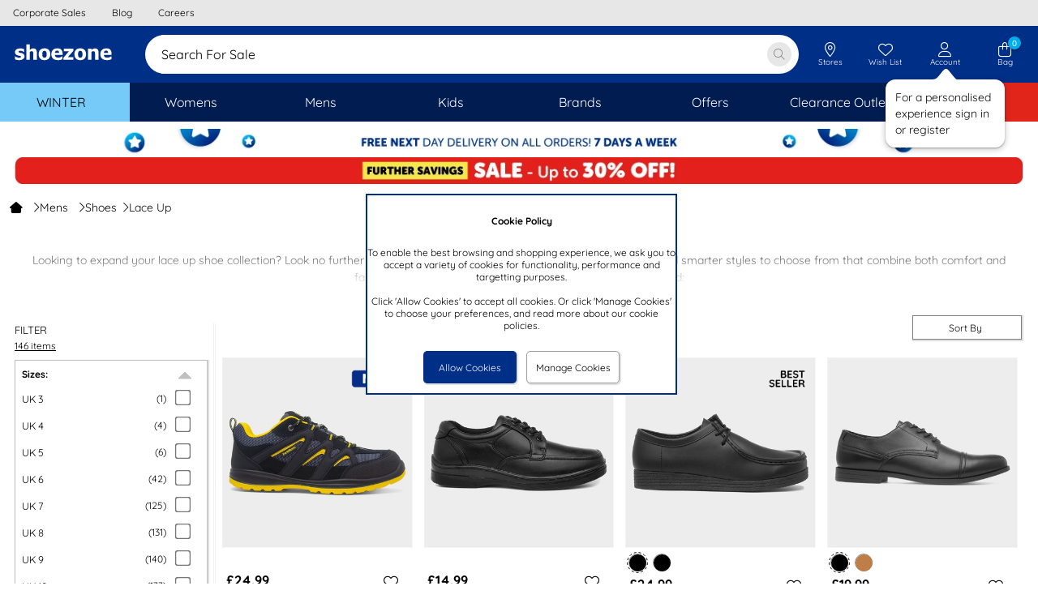

--- FILE ---
content_type: text/html; charset=utf-8
request_url: https://www.shoezone.com/Mens/Shoes/Lace-Up
body_size: 141051
content:


<!DOCTYPE html>

<html xmlns="http://www.w3.org/1999/xhtml" lang="en" xml:lang="en" class="no-touch">
<head><title>
	Men’s Lace-Up Shoes From £9.99 | Free Next Day Delivery | shoezone
</title><meta name="apple-itunes-app" content="app-id=6478668368"><style>
*{margin:0;border:0;padding:0;font-weight:normal;}html{-webkit-box-sizing:border-box;-moz-box-sizing:border-box;box-sizing:border-box;}*,*:before,*:after{-webkit-box-sizing:inherit;-moz-box-sizing:inherit;box-sizing:inherit;}img{max-width:100%;height:auto;}@viewport{zoom:1;}html{font-size:75%;}body{font-family:'Quicksand','Arial','Helvetica','sans-serif';background-color:#fff;color:#000;}.content-bg{background-color:#fff;}.legacy-page-width{max-width:950px;margin-left:auto;margin-right:auto;background-color:#fff;}.legacy-page-width-wide{max-width:1350px;margin-left:auto;margin-right:auto;background-color:#fff;padding:0 18px;}@media(max-width:640px){.legacy-page-width-wide{padding:0 6px;}}.full-page-width{max-width:none;margin-left:0;margin-right:0;padding:0;}@media(max-width:640px){.full-page-width{padding:0;}}.max-content-width{max-width:1350px!important;margin-left:auto!important;margin-right:auto!important;}:invalid{box-shadow:none;}.grid{font-size:0;width:100%;display:table;}.grid__col{display:inline-block;width:100%;font-size:12px;font-size:1rem;vertical-align:top;}.hde{display:none;}@media(max-width:64em){.lg-hde{display:none;}.lg-shw{display:block;}}@media(max-width:50em){.md-hde{display:none;}.md-shw{display:block;}}@media(max-width:40em){.sm-hde{display:none;}.sm-shw{display:block;}}@media(max-width:29em){.xs-hde{display:none;}.xs-shw{display:block;}}.content-box-sizing{-webkit-box-sizing:content-box;-moz-box-sizing:content-box;box-sizing:content-box;}.chat-float{position:fixed;width:30px;bottom:20%;right:0;cursor:pointer;z-index:2;}@media(max-width:64em){.chat-float{right:0;bottom:20%;}}.overlay{background-color:rgba(0,0,0,.6);position:fixed;top:0;bottom:0;left:0;right:0;z-index:100;cursor:default;opacity:0;visibility:hidden;-webkit-transition:opacity .5s ease;-moz-transition:opacity .5s ease;-ms-transition:opacity .5s ease;-o-transition:opacity .5s ease;transition:opacity .5s ease;}.overlay{background-color:transparent;}.overlay.showOverlay{visibility:visible;z-index:110;background:#000;opacity:.4;}.clear{clear:both;}.hide{display:none!important;}.float-left{float:left;}.float-right{float:right;}.pointer{cursor:pointer;}a.link,p.link,span.link{color:#000;text-decoration:none;cursor:pointer;}a.link:hover,p.link:hover,span.link:hover{text-decoration:underline;}@media(max-width:50em){a.link,p.link{text-decoration:underline;}}@font-face{font-family:'slick';font-weight:normal;font-style:normal;font-display:swap;src:url('/ResponsiveStyles/slick/fonts/slick.eot?');src:url('/ResponsiveStyles/slick/fonts/slick.eot?#iefix') format('embedded-opentype'),url('/ResponsiveStyles/slick/fonts/slick.woff') format('woff'),url('/ResponsiveStyles/slick/fonts/slick.ttf') format('truetype'),url('/ResponsiveStyles/slick/fonts/slick.svg#slick') format('svg');}@font-face{font-family:'Quicksand';font-style:normal;font-weight:300;font-display:swap;src:url('/ResponsiveStyles/google-fonts/quicksand-v22-latin-300.eot?');src:local(''),url('/ResponsiveStyles/google-fonts/quicksand-v22-latin-300.eot?#iefix') format('embedded-opentype'),url('/ResponsiveStyles/google-fonts/quicksand-v22-latin-300.woff2') format('woff2'),url('/ResponsiveStyles/google-fonts/quicksand-v22-latin-300.woff') format('woff'),url('/ResponsiveStyles/google-fonts/quicksand-v22-latin-300.ttf') format('truetype'),url('/ResponsiveStyles/google-fonts/quicksand-v22-latin-300.svg#Quicksand') format('svg');}@font-face{font-family:'Quicksand';font-style:normal;font-weight:500;font-display:swap;src:url('/ResponsiveStyles/google-fonts/quicksand-v22-latin-500.eot?');src:local(''),url('/ResponsiveStyles/google-fonts/quicksand-v22-latin-500.eot?#iefix') format('embedded-opentype'),url('/ResponsiveStyles/google-fonts/quicksand-v22-latin-500.woff2') format('woff2'),url('/ResponsiveStyles/google-fonts/quicksand-v22-latin-500.woff') format('woff'),url('/ResponsiveStyles/google-fonts/quicksand-v22-latin-500.ttf') format('truetype'),url('/ResponsiveStyles/google-fonts/quicksand-v22-latin-500.svg#Quicksand') format('svg');}@font-face{font-family:'Quicksand';font-style:normal;font-weight:400;font-display:swap;src:url('/ResponsiveStyles/google-fonts/quicksand-v22-latin-regular.eot?');src:local(''),url('/ResponsiveStyles/google-fonts/quicksand-v22-latin-regular.eot?#iefix') format('embedded-opentype'),url('/ResponsiveStyles/google-fonts/quicksand-v22-latin-regular.woff2') format('woff2'),url('/ResponsiveStyles/google-fonts/quicksand-v22-latin-regular.woff') format('woff'),url('/ResponsiveStyles/google-fonts/quicksand-v22-latin-regular.ttf') format('truetype'),url('/ResponsiveStyles/google-fonts/quicksand-v22-latin-regular.svg#Quicksand') format('svg');}@font-face{font-family:'Quicksand';font-style:normal;font-weight:600;font-display:swap;src:url('/ResponsiveStyles/google-fonts/quicksand-v22-latin-600.eot?');src:local(''),url('/ResponsiveStyles/google-fonts/quicksand-v22-latin-600.eot?#iefix') format('embedded-opentype'),url('/ResponsiveStyles/google-fonts/quicksand-v22-latin-600.woff2') format('woff2'),url('/ResponsiveStyles/google-fonts/quicksand-v22-latin-600.woff') format('woff'),url('/ResponsiveStyles/google-fonts/quicksand-v22-latin-600.ttf') format('truetype'),url('/ResponsiveStyles/google-fonts/quicksand-v22-latin-600.svg#Quicksand') format('svg');}@font-face{font-family:'Quicksand';font-style:normal;font-weight:700;font-display:swap;src:url('/ResponsiveStyles/google-fonts/quicksand-v22-latin-700.eot?');src:local(''),url('/ResponsiveStyles/google-fonts/quicksand-v22-latin-700.eot?#iefix') format('embedded-opentype'),url('/ResponsiveStyles/google-fonts/quicksand-v22-latin-700.woff2') format('woff2'),url('/ResponsiveStyles/google-fonts/quicksand-v22-latin-700.woff') format('woff'),url('/ResponsiveStyles/google-fonts/quicksand-v22-latin-700.ttf') format('truetype'),url('/ResponsiveStyles/google-fonts/quicksand-v22-latin-700.svg#Quicksand') format('svg');}
/*!
 * Font Awesome Pro 6.7.1 by @fontawesome - https://fontawesome.com
 * License - https://fontawesome.com/license (Commercial License)
 * Copyright 2024 Fonticons, Inc.
 */
.fa{font-family:var(--fa-style-family,'Font Awesome 6 Pro');font-weight:var(--fa-style,900);}.fas,.fass,.far,.fasr,.fal,.fasl,.fat,.fast,.fad,.fadr,.fadl,.fadt,.fasds,.fasdr,.fasdl,.fasdt,.fab,.fa-solid,.fa-regular,.fa-light,.fa-thin,.fa-brands,.fa-classic,.fa-duotone,.fa-sharp,.fa-sharp-duotone,.fa-sharp-solid,.fa-classic,.fa{-moz-osx-font-smoothing:grayscale;-webkit-font-smoothing:antialiased;display:var(--fa-display,inline-block);font-style:normal;font-variant:normal;line-height:1;text-rendering:auto;}.fas::before,.fass::before,.far::before,.fasr::before,.fal::before,.fasl::before,.fat::before,.fast::before,.fad::before,.fadr::before,.fadl::before,.fadt::before,.fasds::before,.fasdr::before,.fasdl::before,.fasdt::before,.fab::before,.fa-solid::before,.fa-regular::before,.fa-light::before,.fa-thin::before,.fa-brands::before,.fa-classic::before,.fa-duotone::before,.fa-sharp::before,.fa-sharp-duotone::before,.fa::before{content:var(--fa);}.fad::after,.fa-duotone.fa-solid::after,.fa-duotone::after,.fadr::after,.fa-duotone.fa-regular::after,.fadl::after,.fa-duotone.fa-light::after,.fadt::after,.fa-duotone.fa-thin::after,.fasds::after,.fa-sharp-duotone.fa-solid::after,.fa-sharp-duotone::after,.fasdr::after,.fa-sharp-duotone.fa-regular::after,.fasdl::after,.fa-sharp-duotone.fa-light::after,.fasdt::after,.fa-sharp-duotone.fa-thin::after{content:var(--fa--fa);}.fa-classic.fa-duotone{font-family:'Font Awesome 6 Duotone';}.fass,.fa-sharp{font-weight:900;}.fad,.fa-duotone{font-weight:900;}.fasds,.fa-sharp-duotone{font-weight:900;}.fa-classic,.fas,.fa-solid,.far,.fa-regular,.fal,.fa-light,.fat,.fa-thin{font-family:'Font Awesome 6 Pro';}.fa-duotone,.fad,.fadr,.fadl,.fadt{font-family:'Font Awesome 6 Duotone';}.fa-brands,.fab{font-family:'Font Awesome 6 Brands';}.fa-sharp,.fass,.fasr,.fasl,.fast{font-family:'Font Awesome 6 Sharp';}.fa-sharp-duotone,.fasds,.fasdr,.fasdl,.fasdt{font-family:'Font Awesome 6 Sharp Duotone';}.fa-1x{font-size:1em;}.fa-2x{font-size:2em;}.fa-3x{font-size:3em;}.fa-4x{font-size:4em;}.fa-5x{font-size:5em;}.fa-6x{font-size:6em;}.fa-7x{font-size:7em;}.fa-8x{font-size:8em;}.fa-9x{font-size:9em;}.fa-10x{font-size:10em;}.fa-2xs{font-size:.625em;line-height:.1em;vertical-align:.225em;}.fa-xs{font-size:.75em;line-height:.08333333em;vertical-align:.125em;}.fa-sm{font-size:.875em;line-height:.07142857em;vertical-align:.05357143em;}.fa-lg{font-size:1.25em;line-height:.05em;vertical-align:-.075em;}.fa-xl{font-size:1.5em;line-height:.04166667em;vertical-align:-.125em;}.fa-2xl{font-size:2em;line-height:.03125em;vertical-align:-.1875em;}.fa-fw{text-align:center;width:1.25em;}.fa-ul{list-style-type:none;margin-left:var(--fa-li-margin,2.5em);padding-left:0;}.fa-ul>li{position:relative;}.fa-li{left:calc(var(--fa-li-width,2em)*-1);position:absolute;text-align:center;width:var(--fa-li-width,2em);line-height:inherit;}.fa-border{border-color:var(--fa-border-color,#eee);border-radius:var(--fa-border-radius,.1em);border-style:var(--fa-border-style,solid);border-width:var(--fa-border-width,.08em);padding:var(--fa-border-padding,.2em .25em .15em);}.fa-pull-left{float:left;margin-right:var(--fa-pull-margin,.3em);}.fa-pull-right{float:right;margin-left:var(--fa-pull-margin,.3em);}.fa-beat{animation-name:fa-beat;animation-delay:var(--fa-animation-delay,0s);animation-direction:var(--fa-animation-direction,normal);animation-duration:var(--fa-animation-duration,1s);animation-iteration-count:var(--fa-animation-iteration-count,infinite);animation-timing-function:var(--fa-animation-timing,ease-in-out);}.fa-bounce{animation-name:fa-bounce;animation-delay:var(--fa-animation-delay,0s);animation-direction:var(--fa-animation-direction,normal);animation-duration:var(--fa-animation-duration,1s);animation-iteration-count:var(--fa-animation-iteration-count,infinite);animation-timing-function:var(--fa-animation-timing,cubic-bezier(.28,.84,.42,1));}.fa-fade{animation-name:fa-fade;animation-delay:var(--fa-animation-delay,0s);animation-direction:var(--fa-animation-direction,normal);animation-duration:var(--fa-animation-duration,1s);animation-iteration-count:var(--fa-animation-iteration-count,infinite);animation-timing-function:var(--fa-animation-timing,cubic-bezier(.4,0,.6,1));}.fa-beat-fade{animation-name:fa-beat-fade;animation-delay:var(--fa-animation-delay,0s);animation-direction:var(--fa-animation-direction,normal);animation-duration:var(--fa-animation-duration,1s);animation-iteration-count:var(--fa-animation-iteration-count,infinite);animation-timing-function:var(--fa-animation-timing,cubic-bezier(.4,0,.6,1));}.fa-flip{animation-name:fa-flip;animation-delay:var(--fa-animation-delay,0s);animation-direction:var(--fa-animation-direction,normal);animation-duration:var(--fa-animation-duration,1s);animation-iteration-count:var(--fa-animation-iteration-count,infinite);animation-timing-function:var(--fa-animation-timing,ease-in-out);}.fa-shake{animation-name:fa-shake;animation-delay:var(--fa-animation-delay,0s);animation-direction:var(--fa-animation-direction,normal);animation-duration:var(--fa-animation-duration,1s);animation-iteration-count:var(--fa-animation-iteration-count,infinite);animation-timing-function:var(--fa-animation-timing,linear);}.fa-spin{animation-name:fa-spin;animation-delay:var(--fa-animation-delay,0s);animation-direction:var(--fa-animation-direction,normal);animation-duration:var(--fa-animation-duration,2s);animation-iteration-count:var(--fa-animation-iteration-count,infinite);animation-timing-function:var(--fa-animation-timing,linear);}.fa-spin-reverse{--fa-animation-direction:reverse;}.fa-pulse,.fa-spin-pulse{animation-name:fa-spin;animation-direction:var(--fa-animation-direction,normal);animation-duration:var(--fa-animation-duration,1s);animation-iteration-count:var(--fa-animation-iteration-count,infinite);animation-timing-function:var(--fa-animation-timing,steps(8));;}@media(prefers-reduced-motion:reduce){.fa-beat,.fa-bounce,.fa-fade,.fa-beat-fade,.fa-flip,.fa-pulse,.fa-shake,.fa-spin,.fa-spin-pulse{animation-delay:-1ms;animation-duration:1ms;animation-iteration-count:1;transition-delay:0s;transition-duration:0s;}}@keyframes fa-beat{0%,90%{transform:scale(1);}45%{transform:scale(var(--fa-beat-scale,1.25));}}@keyframes fa-bounce{0%{transform:scale(1,1) translateY(0);}10%{transform:scale(var(--fa-bounce-start-scale-x,1.1),var(--fa-bounce-start-scale-y,.9)) translateY(0);}30%{transform:scale(var(--fa-bounce-jump-scale-x,.9),var(--fa-bounce-jump-scale-y,1.1)) translateY(var(--fa-bounce-height,-.5em));}50%{transform:scale(var(--fa-bounce-land-scale-x,1.05),var(--fa-bounce-land-scale-y,.95)) translateY(0);}57%{transform:scale(1,1) translateY(var(--fa-bounce-rebound,-.125em));}64%{transform:scale(1,1) translateY(0);}100%{transform:scale(1,1) translateY(0);}}@keyframes fa-fade{50%{opacity:var(--fa-fade-opacity,.4);}}@keyframes fa-beat-fade{0%,100%{opacity:var(--fa-beat-fade-opacity,.4);transform:scale(1);}50%{opacity:1;transform:scale(var(--fa-beat-fade-scale,1.125));}}@keyframes fa-flip{50%{transform:rotate3d(var(--fa-flip-x,0),var(--fa-flip-y,1),var(--fa-flip-z,0),var(--fa-flip-angle,-180deg));}}@keyframes fa-shake{0%{transform:rotate(-15deg);}4%{transform:rotate(15deg);}8%,24%{transform:rotate(-18deg);}12%,28%{transform:rotate(18deg);}16%{transform:rotate(-22deg);}20%{transform:rotate(22deg);}32%{transform:rotate(-12deg);}36%{transform:rotate(12deg);}40%,100%{transform:rotate(0deg);}}@keyframes fa-spin{0%{transform:rotate(0deg);}100%{transform:rotate(360deg);}}.fa-rotate-90{transform:rotate(90deg);}.fa-rotate-180{transform:rotate(180deg);}.fa-rotate-270{transform:rotate(270deg);}.fa-flip-horizontal{transform:scale(-1,1);}.fa-flip-vertical{transform:scale(1,-1);}.fa-flip-both,.fa-flip-horizontal.fa-flip-vertical{transform:scale(-1,-1);}.fa-rotate-by{transform:rotate(var(--fa-rotate-angle,0));}.fa-stack{display:inline-block;height:2em;line-height:2em;position:relative;vertical-align:middle;width:2.5em;}.fa-stack-1x,.fa-stack-2x{left:0;position:absolute;text-align:center;width:100%;z-index:var(--fa-stack-z-index,auto);}.fa-stack-1x{line-height:inherit;}.fa-stack-2x{font-size:2em;}.fa-inverse{color:var(--fa-inverse,#fff);}.sr-only,.fa-sr-only{position:absolute;width:1px;height:1px;padding:0;margin:-1px;overflow:hidden;clip:rect(0,0,0,0);white-space:nowrap;border-width:0;}.sr-only-focusable:not(:focus),.fa-sr-only-focusable:not(:focus){position:absolute;width:1px;height:1px;padding:0;margin:-1px;overflow:hidden;clip:rect(0,0,0,0);white-space:nowrap;border-width:0;}
/*!
 * Font Awesome Pro 6.7.1 by @fontawesome - https://fontawesome.com
 * License - https://fontawesome.com/license (Commercial License)
 * Copyright 2024 Fonticons, Inc.
 */
:root,:host{--fa-style-family-classic:'Font Awesome 6 Pro';--fa-font-solid:normal 900 1em/1 'Font Awesome 6 Pro';}@font-face{font-family:'Font Awesome 6 Pro';font-style:normal;font-weight:900;font-display:swap;src:url('/ResponsiveStyles/fontawesome-subset/webfonts/fa-solid-900.20260114000000.woff2') format('woff2'),url('/ResponsiveStyles/fontawesome-subset/webfonts/fa-solid-900.20260114000000.ttf') format('truetype');}.fas,.fa-solid{font-weight:900;}
/*!
 * Font Awesome Pro 6.7.1 by @fontawesome - https://fontawesome.com
 * License - https://fontawesome.com/license (Commercial License)
 * Copyright 2024 Fonticons, Inc.
 */
:root,:host{--fa-style-family-classic:'Font Awesome 6 Pro';--fa-font-regular:normal 400 1em/1 'Font Awesome 6 Pro';}@font-face{font-family:'Font Awesome 6 Pro';font-style:normal;font-weight:400;font-display:swap;src:url('/ResponsiveStyles/fontawesome-subset/webfonts/fa-regular-400.20260114000000.woff2') format('woff2'),url('/ResponsiveStyles/fontawesome-subset/webfonts/fa-regular-400.20260114000000.ttf') format('truetype');}.far,.fa-regular{font-weight:400;}
/*!
 * Font Awesome Pro 6.7.1 by @fontawesome - https://fontawesome.com
 * License - https://fontawesome.com/license (Commercial License)
 * Copyright 2024 Fonticons, Inc.
 */
:root,:host{--fa-style-family-classic:'Font Awesome 6 Pro';--fa-font-light:normal 300 1em/1 'Font Awesome 6 Pro';}@font-face{font-family:'Font Awesome 6 Pro';font-style:normal;font-weight:300;font-display:swap;src:url('/ResponsiveStyles/fontawesome-subset/webfonts/fa-light-300.20260114000000.woff2') format('woff2'),url('/ResponsiveStyles/fontawesome-subset/webfonts/fa-light-300.20260114000000.ttf') format('truetype');}.fal,.fa-light{font-weight:300;}
/*!
 * Font Awesome Pro 6.7.1 by @fontawesome - https://fontawesome.com
 * License - https://fontawesome.com/license (Commercial License)
 * Copyright 2024 Fonticons, Inc.
 */
:root,:host{--fa-style-family-duotone:'Font Awesome 6 Duotone';--fa-font-duotone:normal 900 1em/1 'Font Awesome 6 Duotone';}@font-face{font-family:'Font Awesome 6 Duotone';font-style:normal;font-weight:900;font-display:swap;src:url('/ResponsiveStyles/fontawesome-subset/webfonts/fa-duotone-900.20260114000000.woff2') format('woff2'),url('/ResponsiveStyles/fontawesome-subset/webfonts/fa-duotone-900.20260114000000.ttf') format('truetype');}.fad,.fa-duotone{position:relative;font-weight:900;letter-spacing:normal;}.fad::before,.fa-duotone::before{position:absolute;color:var(--fa-primary-color,inherit);opacity:1;opacity:var(--fa-primary-opacity,1);}.fad::after,.fa-duotone::after{color:var(--fa-secondary-color,inherit);opacity:.4;opacity:var(--fa-secondary-opacity,.4);}.fa-swap-opacity .fad::before,.fa-swap-opacity .fa-duotone::before,.fad.fa-swap-opacity::before,.fa-duotone.fa-swap-opacity::before{opacity:.4;opacity:var(--fa-secondary-opacity,.4);}.fa-swap-opacity .fad::after,.fa-swap-opacity .fa-duotone::after,.fad.fa-swap-opacity::after,.fa-duotone.fa-swap-opacity::after{opacity:1;opacity:var(--fa-primary-opacity,1);}.fad.fa-inverse,.fa-duotone.fa-inverse{color:var(--fa-inverse,#fff);}.fad.fa-stack-1x,.fad.fa-stack-2x,.fa-duotone.fa-stack-1x,.fa-duotone.fa-stack-2x{position:absolute;}
/*!
 * Font Awesome Pro 6.7.1 by @fontawesome - https://fontawesome.com
 * License - https://fontawesome.com/license (Commercial License)
 * Copyright 2024 Fonticons, Inc.
 */
:root,:host{--fa-style-family-brands:'Font Awesome 6 Brands';--fa-font-brands:normal 400 1em/1 'Font Awesome 6 Brands';}@font-face{font-family:'Font Awesome 6 Brands';font-style:normal;font-weight:400;font-display:swap;src:url('/ResponsiveStyles/fontawesome-subset/webfonts/fa-brands-400.20260114000000.woff2') format('woff2'),url('/ResponsiveStyles/fontawesome-subset/webfonts/fa-brands-400.20260114000000.ttf') format('truetype');}.fab,.fa-brands{font-weight:400;}.fa-facebook{--fa:"";}.fa-facebook-f{--fa:"";}.fa-instagram{--fa:"";}.fa-pinterest{--fa:"";}.fa-square-facebook{--fa:"";}.fa-facebook-square{--fa:"";}.fa-tiktok{--fa:"";}.hot-spot-image{position:relative;}.hot-spot-link{display:block;position:absolute;}#divConfirmBox{height:auto;width:300px;position:fixed;top:50%;left:50%;transform:translate(-50%,-50%);display:block;z-index:101;font-family:Arial,Helvetica,sans-serif;font-size:1rem;border:2px solid #002f87;background:#00aeef;color:#fff;text-align:center;}#divConfirmBox .confirm-box-message{padding:1rem;width:100%;text-align:center;}#divConfirmBox .confirm-box-button{background:#002f87;color:#fff;border:3px solid #002f87;cursor:pointer;}#divConfirmBox .confirm-box-yes{padding-left:.5rem;padding-right:.25rem;padding-bottom:.5rem;}#divConfirmBox .confirm-box-no{padding-left:.25rem;padding-right:.5rem;padding-bottom:.5rem;}.confirm-overlay{background-color:rgba(0,0,0,.6);position:fixed;top:0;bottom:0;left:0;right:0;z-index:1;cursor:default;opacity:0;visibility:hidden;}#confirm-overlay{background-color:transparent;}.confirm-overlay-show{background-color:#d3d3d3;visibility:visible;opacity:.5;}div.email-address-input{padding:.8rem;border:1px #ebebeb solid;border-radius:.5rem;height:3.3rem;}div.email-address-input input{font-size:1.3rem;font-family:Quicksand,Arial,Helvetica,sans-serif;border:0;}div.email-address-input input ::-webkit-input-placeholder{font-style:normal;color:#c0c0c0;}div.email-address-input input :-moz-placeholder{font-style:normal;color:#c0c0c0;}div.email-address-input input ::-moz-placeholder{font-style:normal;color:#c0c0c0;}div.email-address-input input :-ms-input-placeholder{font-style:normal;color:#c0c0c0;}.prod-recommend-1-across{display:grid;grid-template-columns:auto 700px auto;}@media(max-width:50em){.prod-recommend-1-across{grid-template-columns:auto 350px auto;}}.prod-recommend-2-across{display:grid;grid-template-columns:auto 400px auto 400px auto;}@media(max-width:64em){.prod-recommend-2-across{grid-template-columns:auto 350px auto 350px auto;}}@media(max-width:50em){.prod-recommend-2-across{grid-template-columns:290px;justify-content:center;}}.productsSliderHeading{width:100%;text-align:center;}.productsSliderHolder{max-height:450px;}.spinner-light-front{fill:#fafafa;}.spinner-light-back{fill:#fefefe;}.spinner-dark-front,.spinner-dark-back{fill:#000;}.bold{font-weight:bold;}.ui-front{z-index:100;}.ui-widget{font-family:Verdana,Arial,sans-serif;font-size:1.1em;}.ui-widget-content{background:url("https://qc.shoezone.com/ResponsiveStyles/images/ui-bg_flat_75_ffffff_40x100.png") repeat-x scroll 50% 50% #fff;border:1px solid #000;color:#222;}.ui-widget{background:#00aeef;color:#fff;border:2px solid #002f87;z-index:13;}.ui-widget-content{background:#00aeef;color:#fff;text-align:center;}.ui-helper-clearfix:before,.ui-helper-clearfix:after{border-collapse:collapse;content:"";display:table;}.ui-helper-clearfix:after{clear:both;}.ui-helper-clearfix{min-height:0;}.ui-front{z-index:100;}.ui-icon{background-repeat:no-repeat;display:block;overflow:hidden;text-indent:-99999px;}.ui-button{cursor:pointer;display:inline-block;line-height:normal;margin-right:.1em;overflow:visible;padding:0;position:relative;text-align:center;vertical-align:middle;}.ui-button,.ui-button:link,.ui-button:visited,.ui-button:hover,.ui-button:active{text-decoration:none;}.ui-button-icon-only{width:2.2em;}button.ui-button-icon-only{width:2.4em;}.ui-button-icon-only .ui-icon{margin-top:-8px;position:absolute;top:50%;}.ui-button-icon-only .ui-icon{left:50%;margin-left:-8px;}.ui-dialog{left:0;outline:0 none;padding:.2em;position:absolute;top:0;}.ui-dialog .ui-dialog-titlebar{padding:.4em 1em;position:relative;}.ui-dialog .ui-dialog-title{float:left;margin:.1em 0;overflow:hidden;text-overflow:ellipsis;white-space:nowrap;width:90%;}.ui-dialog .ui-dialog-titlebar-close{height:20px;margin:-10px 0 0;padding:1px;position:absolute;right:.3em;top:50%;width:21px;}.ui-dialog .ui-dialog-content{background:none repeat scroll 0 0 transparent;border:0 none;overflow:auto;padding:.5em 1em;position:relative;}.ui-dialog .ui-dialog-buttonpane{background-image:none;border-width:1px 0 0;margin-top:.5em;padding:.3em 1em .5em .4em;text-align:left;}.ui-dialog .ui-dialog-buttonpane .ui-dialog-buttonset{float:right;}.ui-dialog .ui-dialog-buttonpane button{cursor:pointer;margin:.5em .4em .5em 0;}.ui-widget{font-family:Verdana,Arial,sans-serif;font-size:1.1em;}.ui-widget .ui-widget{font-size:1em;}.ui-widget button{font-family:Verdana,Arial,sans-serif;font-size:1em;}.ui-widget-content{background:url("https://www.shoezone.com/ResponsiveStyles/images/ui-bg_flat_75_ffffff_40x100.png") repeat-x scroll 50% 50% #fff;border:1px solid #000;color:#222;}.ui-widget-header{background:url("https://www.shoezone.com/ResponsiveStyles/images/ui-bg_highlight-soft_75_cccccc_1x100.png") repeat-x scroll 50% 50% #ccc;border:1px solid #aaa;color:#222;font-weight:bold;}.ui-icon{height:16px;width:16px;}.ui-icon,.ui-widget-content .ui-icon{background-image:url("https://www.shoezone.com/ResponsiveStyles/images/ui-icons_222222_256x240.png");}.ui-widget-header .ui-icon{background-image:url("https://www.shoezone.com/ResponsiveStyles/images/ui-icons_222222_256x240.png");}.ui-icon-closethick{background-position:-96px -128px;}.ui-corner-all{border-top-left-radius:0;}.ui-corner-all{border-top-right-radius:0;}.ui-corner-all{border-bottom-left-radius:0;}.ui-corner-all{border-bottom-right-radius:0;}.ui-dialog-titlebar-close{display:none;}.ui-dialog-titlebar{background:#00aeef;color:#fff;text-align:center;border:0;}.ui-widget{background:#00aeef;color:#fff;border:2px solid #002f87;z-index:110;}.ui-widget-content{background:#00aeef;color:#fff;text-align:center;}.ui-dialog .ui-dialog-buttonpane{background:#00aeef;color:#fff;border:0;}.ui-dialog .ui-dialog-buttonpane button.ui-button{background:#002f87;color:#fff;border:3px solid #002f87;}.padding-right-0-5{padding-right:6px;padding-right:.5rem;}.padding-right-1-0{padding-right:12px;padding-right:1rem;}.margin-bottom-0-5{margin-bottom:6px;margin-bottom:.5rem;}.margin-top-1-0{margin-top:12px;margin-top:1rem;}.margin-top-0-5{margin-top:6px;margin-top:.5rem;}.margin-left-right-1-0{margin-left:12px;margin-left:1rem;margin-right:12px;margin-right:1rem;}.margin-bottom-1-0{margin-bottom:12px;margin-bottom:1rem;}.text-centre{text-align:center;}#divFixedFooter{display:none;position:fixed;bottom:0;right:0;left:0;z-index:101;background-color:rgba(242,242,242,.95);}#divFixedFooter img{vertical-align:middle;}:root{--Primary:#002f87;--OnPrimary:#fff;--PrimaryContainer:#ccd5e7;--OnPrimaryContainer:#00091b;--PrimaryExtended:#001c51;--Secondary:#00aeef;--OnSecondary:#fff;--SecondaryContainer:#cceffc;--OnSecondaryContainer:#002330;--Tertiary:#868686;--OnTertiary:#fff;--TertiaryContainer:#e7e7e7;--OnTertiaryContainer:#1b1b1b;--Error:#da291c;--OnError:#fff;--ErrorContainer:#f8d4d2;--OnErrorContainer:#2c0806;--Background:#e7e7e7;--OnBackground:#0e0e0e;--Surface:#fbfbfb;--OnSurface:#0e0e0e;--SurfaceVariant:#0e0e0e;--OnSurfaceVariant:#757578;--Outline:#e7e8ed;--OutlineVariant:#f0f3f4;--OutlineShadow:#000;--OutlineScrimOverlay:#0006;--InverseSurface:#444;--InverseOnSurface:#f7f7f7;--InversePrimary:#ccd5e7;--PrimaryFixed:#ccd5e7;--OnPrimaryFixed:#00091b;--PrimaryFixedDim:#99accf;--PrimaryFixedVariant:#001c51;--SecondaryFixed:#cceffc;--OnSecondaryFixed:#002330;--SecondaryFixedDim:#99dff9;--OnSecondaryFixedVariant:#00688f;--TertiaryFixed:#e7e7e7;--OnTertiaryFixed:#1b1b1b;--TertiaryFixedDim:#cfcfcf;--OnTertiaryFixedVariant:#505050;--CallToAction:#059b00;--OnCallToAction:#fff;--CallToActionContainer:#cdebcc;--OnCallToActionContainer:#011f00;--SurfaceDim:#fff;--SurfaceBright:#fbfbfb;--SurfaceContainerLowest:#fff;--SurfaceContainerLow:#fcfcfc;--SurfaceContainer:#fbfbfb;--SurfaceContainerHigh:#fafafa;--SurfaceContainerHighest:#f7f7f7;--SurfaceTint:#00266c;--hovered:8%;--focused:12%;--pressed:16%;--hovered-legacy:.08;--focused-legacy:.12;--pressed-legacy:.16;--box-shadow-lowest-15:0px 1px 3px 1px #00000026;--box-shadow-lowest-30:0px 1px 2px 0px #0000004d;--box-shadow-low-15:0px 2px 6px 2px #00000026;--box-shadow-low-30:0px 1px 2px 0px #0000004d;--box-shadow-15:0px 1px 3px 0px #00000026;--box-shadow-30:0px 4px 8px 3px #0000004d;--box-shadow-high-15:0px 2px 3px 0px #00000026;--box-shadow-high-30:0px 6px 10px 4px #0000004d;--box-shadow-highest-15:0px 4px 4px 0px #00000026;--box-shadow-highest-30:0px 8px 12px 6px #0000004d;--elevation-20:var(--box-shadow-lowest-15),var(--box-shadow-lowest-30);--elevation-40:var(--box-shadow-low-15),var(--box-shadow-low-30);--elevation-60:var(--box-shadow-15),var(--box-shadow-30);--elevation-80:var(--box-shadow-high-15),var(--box-shadow-high-30);--elevation-100:var(--box-shadow-highest-15),var(--box-shadow-highest-30);--animation-normal:.2s;--animation-slow:.4s;--pulse-color:#f3f3f3;--animation-duration:1.2s;--base-width:124px;--base-height:196px;--base-img-height:124px;--slick-list-base-width:830px;--avatar-offset:calc(0px + 12px);}.shoelace.hide{display:none;}.shoelace.btn{font-family:'Quicksand',sans-serif;width:100%;padding:0 1rem;border-radius:9999px;font-weight:600;transition:background var(--animation-normal) cubic-bezier(.2,0,0,1),box-shadow var(--animation-normal) cubic-bezier(.2,0,0,1),background-color var(--animation-normal) ease-out,width .3s ease-out;border:1px solid transparent;color:var(--current-color);background-color:var(--current-background);height:var(--current-height);font-size:var(--current-font-size);cursor:pointer;--hidden-selection-padding:0px;position:relative;box-sizing:border-box;display:inline-flex;text-align:center;flex-direction:row;justify-content:center;align-items:center;white-space:nowrap;text-overflow:ellipsis;gap:.5rem;}.shoelace.btn::after{content:'';position:absolute;top:var(--hidden-selection-padding);left:var(--hidden-selection-padding);right:var(--hidden-selection-padding);bottom:var(--hidden-selection-padding);background:transparent;cursor:pointer;box-sizing:border-box;z-index:-1;border-radius:inherit;z-index:100;}.shoelace.btn:hover{box-shadow:var(--elevation-20);background:linear-gradient(0deg,rgb(from var(--blend-color)rgb/ var(--hovered-legacy)),rgb(from var(--blend-color)rgb/ var(--hovered-legacy))),var(--current-background);}.shoelace.btn:active{box-shadow:none;background:linear-gradient(0deg,rgb(from var(--blend-color)rgb/ var(--pressed-legacy)),rgb(from var(--blend-color)rgb/ var(--pressed-legacy))),var(--current-background);}.shoelace.btn.round{width:var(--current-height);justify-content:center;}@supports(background:color-mix(in srgb,#000,#fff)){.shoelace.btn:hover{background:color-mix(in srgb,var(--blend-color) var(--hovered),var(--current-background));}.shoelace.btn:active{background:color-mix(in srgb,var(--blend-color) var(--pressed),var(--current-background));}}.shoelace.btn.round{width:var(--current-height);justify-content:center;}.shoelace.btn.sm{--current-height:40px;--current-font-size:14px;--hidden-selection-padding:-4px;}.shoelace.btn.md{--current-height:48px;--current-font-size:16px;}.shoelace.btn.lg{--current-height:52px;--current-font-size:18px;}.shoelace.btn.icon{display:flex;align-items:center;justify-content:center;padding:0;width:var(--current-height);}.shoelace.btn.icon::after{border-radius:50%;z-index:100;}.shoelace.btn.icon.sm{--current-height:22px;--current-font-size:14px;--hidden-selection-padding:-13px;}.shoelace.btn.icon.md{--current-height:30px;--current-font-size:18px;--hidden-selection-padding:-9px;}.shoelace.btn.icon.lg{--current-height:40px;--current-font-size:20px;--hidden-selection-padding:-4px;}.shoelace.btn.icon i{position:relative;font-size:var(--current-font-size);}.shoelace.btn svg{fill:var(--current-color);}.btn.loading-light,.btn.loading-dark{width:var(--current-height)!important;justify-content:center;font-size:0!important;position:relative;cursor:wait;}.btn.loading-light::after{content:url('/Images/spinner-light.svg');animation:fa-spin .7s infinite linear;position:absolute;display:flex;justify-content:center;align-items:center;}.btn.loading-dark::after{content:url('/Images/spinner-dark.svg');animation:fa-spin .7s infinite linear;position:absolute;display:flex;justify-content:center;align-items:center;}.shoelace.chip{justify-content:space-between;}.shoelace.seg-left{border-radius:999px 0 0 999px;}.shoelace.seg-right{border-radius:0 999px 999px 0;border-left:0;}.shoelace.seg-center{border-radius:0;border-left:0;}.shoelace.btn.seg-left:hover,.shoelace.btn.seg-right:hover,.shoelace.btn.seg-center:hover,.shoelace.btn.seg-left:active,.shoelace.btn.seg-right:active,.shoelace.btn.seg-center:active,.shoelace.btn.seg-left:focus,.shoelace.btn.seg-right:focus,.shoelace.btn.seg-center:focus{box-shadow:none;}@keyframes spin{from{transform:rotate(0deg);}to{transform:rotate(360deg);}}.shoelace.svg-rotate{animation:spin 2s linear infinite;display:block;margin:auto;min-width:var(--current-font-size);width:var(--current-font-size);min-height:var(--current-font-size);height:var(--current-font-size);}.shoelace.menu-group{list-style:none;display:flex;flex-direction:column;padding:.5rem 0;width:100%;height:100%;overflow-y:auto;overflow-x:hidden;transition:background var(--animation-normal) cubic-bezier(.2,0,0,1);border-radius:.25rem;background-color:var(--Surface);box-shadow:var(--elevation-20);}.shoelace.menu-group .menu-group-item{display:flex;flex-direction:row;align-items:center;width:100%;padding:0;box-sizing:border-box;cursor:pointer;}.shoelace.menu-group .menu-group-item a{display:flex;align-items:center;color:inherit;width:100%;height:100%;padding:.5rem .75rem;text-decoration:none!important;box-sizing:border-box;transition:background var(--animation-normal) cubic-bezier(.2,0,0,1);}.shoelace.menu-group .menu-group-item a:hover,.shoelace.menu-group .menu-group-item a:focus{background:linear-gradient(0deg,#ffffff14,#ffffff14),var(--PrimaryFixedDim);background:color-mix(in srgb,var(--PrimaryFixedDim),#fff 8%);}.shoelace.menu-group .menu-group-item a:active{background:linear-gradient(0deg,#ffffff1e,#ffffff1e),var(--PrimaryFixedDim);background:color-mix(in srgb,var(--PrimaryFixedDim),#fff 12%);}.shoelace.menu-group .menu-group-item a::selection{background:linear-gradient(0deg,#ffffff28,#ffffff28),var(--PrimaryFixedDim);background:color-mix(in srgb,var(--PrimaryFixedDim),#fff 16%);}.shoelace.menu-group .menu-group-item i:first-child{font-size:1.25rem;margin-right:1rem;min-width:32px;text-align:center;}.shoelace.menu-group .menu-group-item i:last-child{font-size:1rem;}.shoelace.menu-group .item-label-container{flex-grow:1;display:flex;flex-direction:column;justify-content:center;align-items:flex-start;overflow:hidden;}.shoelace.menu-group .item-label{font-weight:400;font-size:14px;margin:0;white-space:nowrap;overflow:hidden;text-overflow:ellipsis;width:95%;line-height:normal;}.shoelace.menu-group .item-supporting{font-weight:400;font-size:.875rem;margin:0;white-space:nowrap;overflow:hidden;text-overflow:ellipsis;line-height:normal;}.shoelace.menu-sm .menu-group-item a{height:40px;max-height:40px;min-height:40px;}.shoelace.menu-md .menu-group-item a{height:48px;max-height:48px;min-height:48px;}.shoelace.menu-lg .menu-group-item a{height:56px;max-height:56px;min-height:56px;}.shoelace.menu-group .menu-group-item a::before,.shoelace.menu-group .menu-group-item a::after,.shoelace.menu-group .menu-group-item a *{text-decoration:none!important;}.shoelace.snackbar{font-family:'Quicksand',sans-serif;border-radius:4px;font-weight:500;min-width:288px;max-width:367px;font-size:1rem;border:0;color:var(--current-color);background-color:var(--current-background);display:flex;flex-wrap:wrap;justify-content:space-between;box-shadow:var(--elevation-20);}.shoelace.snackbar p{margin:.75rem 0 0 1rem;text-align:left;flex-grow:1;}.shoelace.snackbar .action-container{display:flex;justify-content:flex-end;align-items:center;flex-grow:1;gap:.75rem;margin:.75rem 1rem;}.shoelace .tick{margin-bottom:1px;}.shoelace .checkbox input.hide{position:absolute;opacity:0;width:0;height:0;}.shoelace .checkbox{top:50%;left:50%;position:relative;border-radius:3px;display:flex;justify-content:center;align-items:flex-end;transform:translate(-50%,-50%);transition:background-color var(--animation-normal) cubic-bezier(.2,0,0,1);}.shoelace .checked{width:18px;height:18px;background-color:var(--checkbox-color);color:var(--tick-color);transition:background-color var(--animation-slow) cubic-bezier(.2,0,0,1);}.shoelace .unchecked{width:16px;height:16px;color:none;background-color:none;border:solid 2px #808080;}.shoelace.chk{display:flex;height:40px;width:40px;border-radius:50%;cursor:pointer;position:relative;--hidden-selection-padding:-4px;}.shoelace.chk::before{content:'';position:absolute;top:var(--hidden-selection-padding);left:var(--hidden-selection-padding);right:var(--hidden-selection-padding);bottom:var(--hidden-selection-padding);border-radius:50%;background-color:transparent;}.shoelace.chk:hover{background-color:var(--hovered-color);}.shoelace.chk:focus{background-color:var(--focused-color);}.shoelace.chk:active{background-color:var(--pressed-color);}.shoelace.chk-primary{--checkbox-color:var(--Primary);--tick-color:var(--OnPrimary);--hovered-color:#002f8714;--focused-color:#002f871e;--pressed-color:#b4b8c0;}.shoelace.chk-error{--checkbox-color:var(--Error);--tick-color:var(--OnError);--hovered-color:#da291c14;--focused-color:#da291c1e;--pressed-color:#500e004d;}.shoelace.chk-disabled{--checkbox-color:var(--Error);--tick-color:var(--OnError);--hovered-color:#da291c14;--focused-color:#da291c1e;--pressed-color:#500e004d;}.shoelace.skeleton-loader{background-color:#e7e7e7;animation:pulse var(--animation-duration) infinite;}@keyframes pulse{0%,100%{background-color:#e7e7e7;}50%{background-color:#f3f3f3;}}.shoelace.disabled{--current-background:var(--TertiaryContainer);--current-color:var(--Tertiary);cursor:not-allowed;}.shoelace.btn.disabled:hover{box-shadow:none;background:var(--current-background);}.shoelace.btn.disabled:active{background:var(--current-background);}.shoelace.btn.disabled::after{cursor:not-allowed;}.shoelace.primary{--current-background:var(--Primary);--current-color:var(--OnPrimary);--blend-color:var(--OnPrimary);}.shoelace.secondary{--current-background:var(--Secondary);--current-color:var(--OnSecondary);--blend-color:var(--OnSecondary);}.shoelace.cta{--current-background:var(--CallToAction);--current-color:var(--OnCallToAction);--blend-color:var(--OnCallToAction);}.shoelace.cta-container{--current-background:var(--CallToActionContainer);--current-color:var(--OnCallToActionContainer);--blend-color:var(--OnCallToActionContainer);}.shoelace.tonal{--current-background:var(--PrimaryFixed);--current-color:var(--OnPrimaryContainer);--blend-color:var(--Primary);}.shoelace.outlined{--current-background:var(--OnPrimary);--current-color:var(--OnPrimaryContainer);--blend-color:var(--Primary);border:1px solid var(--OnPrimaryContainer);}.shoelace.seg-inactive{--current-background:var(--SurfaceContainerLowest);--current-color:var(--OnSurface);--blend-color:var(--Primary);border:1px solid var(--Outline);}.shoelace.text{--current-background:var(--OnPrimary);--current-color:var(--OnPrimaryContainer);--blend-color:var(--Primary);}.shoelace.transparent{--current-background:var(--OnPrimary);--current-color:var(--OnPrimaryContainer);--blend-color:var(--Primary);}.shoelace.transparent{background-color:transparent;}.shoelace.transparent.round{background-color:var(--OnPrimary);}.shoelace.primary-extended{--current-background:var(--PrimaryExtended);--current-color:var(--InverseOnSurface);--blend-color:var(--InverseOnSurface);}.shoelace.tertiary{--current-background:var(--Tertiary);--current-color:var(--OnTertiary);--blend-color:var(--OnTertiary);}.shoelace.error{--current-background:var(--Error);--current-color:var(--OnError);--blend-color:var(--OnError);}.shoelace.err-container{--current-background:var(--ErrorContainer);--current-color:var(--OnErrorContainer);--blend-color:var(--OnErrorContainer);}.shoelace.input-wrapper{width:100%;min-width:210px;height:56px;position:relative;}.shoelace .input-field .icon{position:absolute;top:1.2em;width:var(--current-height);padding:0 1em;color:var(--current-color);right:0;}.shoelace .input-field .icon.password{right:3em;}.shoelace .input-field .icon-left{position:absolute;top:35%;width:var(--current-height);left:1em;z-index:1;}.shoelace .input-field{min-width:210px;width:100%;}.shoelace .input-field input[type="search"]::-webkit-search-cancel-button{-webkit-appearance:none;height:1em;width:1em;border-radius:50em;background:url(https://pro.fontawesome.com/releases/v5.10.0/svgs/solid/times-circle.svg) no-repeat 50% 50%;background-size:contain;opacity:0;pointer-events:none;}.shoelace .inputTextField{display:flex;width:inherit;height:56px;position:relative;outline:0;border-radius:4px;border:var(--current-border);cursor:pointer;background-color:transparent;z-index:2;}.shoelace .inputPrompt{margin:0 1rem 0 0;position:absolute;border:0;font-size:12px;min-width:40px;font-weight:400;line-height:16px;text-align:center;background:none;color:var(--current-color);cursor:pointer;top:37%;width:var(--current-height);right:0;z-index:10;}.shoelace .input-field .icon.hide,.shoelace .inputPrompt.hide{display:none;}.shoelace .input-field .icon{z-index:10;}.shoelace .supportingText{position:absolute;font-size:12px;top:5em;margin:0 1em;color:var(--current-color);}.shoelace .input-field .placeholder{cursor:text;position:absolute;left:var(--field-padding);width:calc(100% - (var(--field-padding)*2));overflow:hidden;white-space:nowrap;text-overflow:ellipsis;top:1em;line-height:100%;transform:translateY(-50%);color:var(--current-color);transition:top .3s ease,color .3s ease,font-size .3s ease;z-index:3;}.shoelace .default-padding{padding:1em 6em 1em 1em;}.shoelace .default-margin{margin:.7em 1em;}.shoelace .search-padding{padding:1em 5.5em 1em 3em;}.shoelace .search-margin{margin:.9em 2.5em;}.shoelace .inactive{--current-border:1px solid var(--SurfaceVariant);--current-color:var(--SurfaceVariant);}.shoelace .input-field input:disabled{--current-border:1px solid var(--SurfaceVariantOpacity12);--current-color:var(--SurfaceVariantOpacity12);}.shoelace .input-field input:disabled~.icon,.shoelace .input-field input:disabled~.placeholder,.shoelace .input-field input:disabled~.supportingText{--current-color:var(--SurfaceVariantOpacity12);}.shoelace .input-field input:invalid:focus{--current-border:3px solid var(--Error);}.shoelace .input-field input:invalid{--current-border:1px solid var(--Error);}.shoelace .input-field input:valid:focus,.shoelace .input-field input:valid:not(:empty){--current-border:3px solid var(--Primary);}.shoelace .input-field input:valid:focus~.placeholder{--current-color:var(--Primary);}.shoelace .focus-empty{font-family:Quicksand;font-size:12px;font-weight:400;line-height:16px;top:-7px!important;background:#fff;padding:4px;--current-color:var(--Primary);}.shoelace.rich-tool-tip{display:block;visibility:hidden;opacity:0;position:absolute;z-index:-2;width:147px;min-height:84px;top:calc(100% + 7px);right:calc((100% - 147px)/2);border-radius:12px;padding:12px!important;font-family:'Quicksand',sans-serif;font-style:normal;font-weight:500;font-size:14px!important;line-height:20px;color:var(--OnPrimary);background:var(--PrimaryExtended);box-shadow:var(--elevation-40);transition:opacity var(--animation-slow) ease-in-out,visibility var(--animation-slow) ease-in-out;}.shoelace.rich-tool-tip p{font-size:inherit!important;text-align:left;}.shoelace.rich-tool-tip::before{content:"";position:absolute;width:37px;height:14px;top:-13px;right:calc((100% - 30px)/2);display:block;background-repeat:no-repeat;background-size:100% 100%;background-image:url('data:image/svg+xml;utf8,    <svg xmlns="http://www.w3.org/2000/svg" width="37" height="14" viewBox="0 0 37 14" fill="none">      <path fill-rule="evenodd" clip-rule="evenodd" d="M37 13.1802C35.5 12.4802 33.931 10.5567 32.7833 9.21914C31.9571 8.25712 30.334 6.20458 29.5438 5.21356C28.897 4.40104 27.6308 2.795 26.9396 2.01799C26.0693 1.04047 24.9936 0.00144291 23.4996 0.00144291C22.0055 0.00144291 20.9304 1.04047 20.0606 2.01699C19.3693 2.7935 18.1032 4.40054 17.4559 5.21256C16.6666 6.20358 15.0436 8.25612 14.2169 9.21814C13.0672 10.5557 11.9285 11.6922 10.206 12.3422C8.61052 12.9422 6.77555 12.9692 5.13754 12.9872C3.42455 13.0057 1.71255 12.9972 0 12.9972" fill="%23001C51"/>    </svg>');}.shoelace.rich-tool-tip.show{z-index:2;visibility:visible;opacity:1;}.shoelace.rich-tool-tip.position-right{right:0;border-top-right-radius:4px;}.shoelace.rich-tool-tip.position-right::before{right:3px;}.shoelace.rich-tool-tip.reverse-color{color:var(--OnSurface);background:var(--OnPrimary);}.shoelace.rich-tool-tip.reverse-color::before{content:"";position:absolute;width:37px;height:14px;top:-13px;right:calc((100% - 30px)/2);display:block;background-repeat:no-repeat;background-size:100% 100%;background-image:url('data:image/svg+xml;utf8,    <svg xmlns="http://www.w3.org/2000/svg" width="37" height="14" viewBox="0 0 37 14" fill="none">      <path fill-rule="evenodd" clip-rule="evenodd" d="M37 13.1802C35.5 12.4802 33.931 10.5567 32.7833 9.21914C31.9571 8.25712 30.334 6.20458 29.5438 5.21356C28.897 4.40104 27.6308 2.795 26.9396 2.01799C26.0693 1.04047 24.9936 0.00144291 23.4996 0.00144291C22.0055 0.00144291 20.9304 1.04047 20.0606 2.01699C19.3693 2.7935 18.1032 4.40054 17.4559 5.21256C16.6666 6.20358 15.0436 8.25612 14.2169 9.21814C13.0672 10.5557 11.9285 11.6922 10.206 12.3422C8.61052 12.9422 6.77555 12.9692 5.13754 12.9872C3.42455 13.0057 1.71255 12.9972 0 12.9972" fill="%23FFFFFF"/>    </svg>');}.shoelace.accordion{width:100%;max-width:392px;display:flex;flex-direction:column;border-radius:8px;padding:12px;box-shadow:var(--elevation-20);}@media(min-width:951px){.shoelace.accordion{max-width:620px;}.shoelace.accordion .item .title h2{font-size:18px;}.shoelace.accordion .item .content .info .supporting-info{font-size:16px;}.shoelace.accordion .item .content .info .datetime p{line-height:20px;font-size:16px;padding:4px;}}.shoelace.accordion svg{z-index:5;}.shoelace.accordion i,.shoelace.accordion svg{width:24px;height:24px;flex:0 0 24px;}.shoelace.accordion .content svg{transform:scale(1.8);transform-origin:center;}.shoelace.accordion .item{min-height:70px;display:flex;flex-direction:column;}.shoelace.accordion .item:first-child{min-height:46px;}.shoelace.accordion .item:last-child{min-height:0;}.shoelace.accordion .item .title{width:100%;display:flex;flex-direction:row;justify-content:flex-start;align-items:center;margin-top:24px;}.shoelace.accordion .item:first-child .title{margin-top:0;}.shoelace.accordion .title i:first-child{color:var(--Primary);}.shoelace.accordion .title h2{width:100%;font-weight:600;font-size:16px;padding-left:12px;}.shoelace.accordion .title .btn{min-width:30px;}.shoelace.accordion .content{display:flex;flex-direction:row;}.shoelace.accordion .content i:first-child{color:var(--Primary);font-size:x-small;}.shoelace.accordion .content .info{padding-left:12px;display:flex;flex-direction:column;gap:2px;}.shoelace.accordion .content .info .datetime{display:flex;flex-direction:row;gap:4px;}.shoelace.accordion .content .info .datetime p{color:var(--OnSurfaceVariant);background-color:var(--PrimaryContainer);line-height:20px;font-size:14px;font-weight:500;padding:2px;border-radius:4px;}.shoelace.accordion .content .info .supporting-info{width:70%;font-size:14px;font-weight:400;margin-bottom:16px;}.shoelace.accordion{position:relative;}.shoelace.accordion::before{content:"";position:absolute;left:23px;top:var(--dashed-top);bottom:var(--dashed-bottom);border-left:2px dashed var(--Primary);border-image:repeating-linear-gradient(var(--Primary) 0 3px,transparent 3px 6px) 1;z-index:0;opacity:var(--show-dashed,0);}.shoelace.accordion::after{content:"";position:absolute;left:23px;top:var(--spine-top);bottom:var(--solid-bottom);border-left:2px solid var(--Primary);z-index:1;}.shoelace.accordion .title i.fa-chevron-down{display:flex;justify-content:center;align-items:center;transition:transform .2s;transform-origin:center;}.shoelace.accordion .item:has(.fa-chevron-down):hover{cursor:pointer;}.shoelace.accordion .item .content{max-height:0;padding-top:0;overflow:hidden;opacity:1;transition:max-height .3s ease,padding-top .3s ease;}.shoelace.accordion .item.open .content{padding-top:24px;max-height:300px;}.shoelace.accordion .item .content>svg{opacity:0;transition:opacity .1s ease;}.shoelace.accordion .item.open .content>svg{opacity:1;}.shoelace.accordion .item .content .info{opacity:0;transition:opacity .2s ease;}.shoelace.accordion .item.open .content .info{opacity:1;transition-delay:.15s;}.shoelace.accordion .item .fa-chevron-down{transition:transform .2s;}.shoelace.accordion .item.open .fa-chevron-down{transform:rotate(180deg);}.shoelace.progress-bar{width:100%;height:4px;background-color:var(--PrimaryFixedDim);border-radius:100px;overflow:hidden;}.shoelace.progress-bar .bar{height:100%;width:0%;background-color:var(--Primary);border-radius:100px;transition:width 800ms ease-out;}body.no-scroll{overflow:hidden;scrollbar-gutter:stable;}@media(min-width:840px){body.no-scroll{overflow-y:scroll;}}#hdrMain{position:fixed;width:100%;top:0;left:0;background-color:#fff;z-index:15;}#hdrMain *,#hdrMain *::before,#hdrMain *::after{margin:0;border:0;padding:0;font-size:100%;font-size:inherit;box-sizing:border-box;}#hdrMain img[src*=".svg"]{width:auto;}#hdrMain .fa-search:before{content:"";}#hdrMain .fa-times:before{content:"";}#hdrMain .fa-map-marker-alt:before{content:"";}#hdrMain .fa-heart:before{content:"";}#hdrMain .fa-user:before{content:"";}#hdrMain .fa-shopping-bag:before{content:"";}#hdrMain .fa-bars:before{content:"";}#hdrMain .fa-box:before{content:"";}#hdrMain .fa-undo:before{content:"";}#hdrMain .fa-info-circle:before{content:"";}#hdrMain .fa-trash-alt:before{content:"";}#hdrMain input[type="search"]::-webkit-search-cancel-button{-webkit-appearance:none;}#hdrMain ::placeholder,#hdrMain ::-webkit-input-placeholder{font-style:normal;font-size:16px;color:var(--OnSurfaceVariant);}#hdrMain input{background:#fff;}#hdrMain input.search{border:0;}#hdrMain input.prevent-email-autofill{font-size:0;position:absolute;top:0;left:0;z-index:-99;}#hdrMain .menubar-bg{background-color:var(--TertiaryContainer);}#hdrMain .menubar{background-color:var(--TertiaryContainer);color:#0e0e0e;}#hdrMain .menubar ul{height:32px;display:flex;flex-direction:row;align-items:center;gap:12px;}#hdrMain .menubar ul li{font-size:12px;line-height:16px;}#hdrMain .menubar ul li a>div{padding:8px 16px;}#hdrMain .menubar ul li span.continue-arrow{display:none;}#hdrMain .menubar ul li:hover{background:linear-gradient(0deg,#86868614,#86868614),var(--TertiaryContainer);}#hdrMain .menubar ul li:focus,#hdrMain .menubar ul li:active{background:linear-gradient(0deg,#8686861e,#8686861e),var(--TertiaryContainer);}@media(max-width:840px){#hdrMain .menubar{display:none;}}#hdrMain .headerbar-bg{background-color:#002f87;}#hdrMain .headerbar{display:grid;align-content:center;grid-template-columns:auto 63% auto auto;height:70px;background-color:#002f87;}#hdrMain .headerbar div.logo{display:flex;flex-direction:row;align-items:center;padding:0 4px;}#hdrMain .headerbar div.logo a{font-size:0;border-radius:4px;}#hdrMain .headerbar div.logo a:hover{background:#ffffff14;}#hdrMain .headerbar div.logo a:focus,#hdrMain .headerbar div.logo a:active{background:#ffffff1f;}#hdrMain .headerbar div.searchContainer{position:relative;height:48px;background-color:#fff;border-radius:68px;display:grid;align-items:center;grid-template-columns:auto 1fr auto auto;column-gap:6px;}#hdrMain .headerbar div.searchContainer div.search-icon{display:flex;flex-direction:row;justify-content:center;align-items:center;}#hdrMain .headerbar div.searchContainer input{width:100%;height:48px;font-size:16px;outline:0;font-family:'Quicksand',Arial;}#hdrMain .headerbar div.searchContainer div.clear-search{display:flex;flex-direction:row;justify-content:center;align-items:center;}#hdrMain .headerbar div.searchContainer div.submit-search{display:flex;flex-direction:row;justify-content:center;align-items:center;}#hdrMain .headerbar div.searchContainer div.search-text{display:flex;flex-direction:row;align-items:center;background-color:#fff;grid-column:2;position:absolute;top:0;width:calc(100% - 30px - 30px);height:48px;font-size:16px;cursor:text;}@media(max-width:840px){#hdrMain .headerbar div.searchContainer{position:absolute;top:calc(76px - 44px/2);width:96%;left:2%;box-shadow:var(--elevation-20);}}#hdrMain .headerbar div.localstore{height:48px;display:flex;flex-direction:column;align-items:end;justify-content:center;color:#fff;font-size:10px;cursor:pointer;margin-left:12px;border-radius:4px 0 0 4px;}#hdrMain .headerbar div.localstore:hover{background:#ffffff14;}#hdrMain .headerbar div.localstore:active{background:#ffffff1f;}#hdrMain .headerbar div.localstore.hover{background:#ffffff14;}#hdrMain .headerbar div.buttonslots{display:grid;justify-items:center;align-content:center;grid-template-columns:repeat(4,1fr);color:#fff;text-align:center;cursor:pointer;gap:8px;padding-right:8px;}#hdrMain .headerbar div.buttonslots div[class^='slot']{width:48px;height:48px;display:flex;flex-direction:column;justify-content:center;align-items:center;gap:3px;border-radius:4px;}#hdrMain .headerbar div.buttonslots div[class^='slot']:hover{background:#ffffff14;}#hdrMain .headerbar div.buttonslots div[class^='slot']:active{background:#ffffff1f;}#hdrMain .headerbar div.buttonslots div.slot1{border-radius:0 4px 4px 0;}#hdrMain .headerbar div.buttonslots div.slot1.hover{background:#ffffff14;}#hdrMain .headerbar div.buttonslots i{font-size:18px;}#hdrMain .headerbar div.buttonslots p{font-size:10px;}#hdrMain .headerbar div.buttonslots .slot2,#hdrMain .headerbar div.buttonslots .slot3,#hdrMain .headerbar div.buttonslots .slot4,#hdrMain .headerbar div.buttonslots .slot5{position:relative;}#hdrMain .headerbar div.buttonslots .slot5{display:none!important;}@media(max-width:1024px){#hdrMain .headerbar div.buttonslots{grid-template-columns:repeat(5,1fr);}#hdrMain .headerbar div.buttonslots .slot5{display:flex!important;}}@media(max-width:379px){#hdrMain .headerbar div.buttonslots{grid-template-columns:repeat(4,1fr);}#hdrMain .headerbar div.buttonslots .slot3{display:none!important;}}@media(max-width:1240px){#hdrMain .headerbar{grid-template-columns:auto 58% auto auto;}}@media(max-width:1024px){#hdrMain .headerbar{grid-template-columns:auto 50% auto auto;}}@media(max-width:950px){#hdrMain .headerbar{grid-template-columns:auto 45% auto auto;}}@media(max-width:840px){#hdrMain .headerbar{grid-template-columns:auto auto auto;height:76px;align-content:start;padding-top:5px;}#hdrMain .headerbar div.localstore{display:flex;margin-left:0;min-width:90px;}}@media(max-width:640px){#hdrMain .headerbar{grid-template-columns:auto auto;justify-content:space-between;}#hdrMain .headerbar div.localstore{display:none;}}#hdrMain .headerbar.no-localstore{grid-template-columns:auto 63% auto;}#hdrMain .headerbar.no-localstore div.logo{min-width:103px;}@media(max-width:340px){#hdrMain .headerbar.no-localstore div.logo{min-width:0;}}#hdrMain .headerbar.no-localstore div.buttonslots div.slot1{margin-left:12px;}@media(max-width:840px){#hdrMain .headerbar.no-localstore div.buttonslots div.slot1{margin-left:0;}}@media(max-width:1240px){#hdrMain .headerbar.no-localstore{grid-template-columns:auto 58% auto;}}@media(max-width:1024px){#hdrMain .headerbar.no-localstore{grid-template-columns:auto 50% auto;}}@media(max-width:950px){#hdrMain .headerbar.no-localstore{grid-template-columns:auto 45% auto;}}@media(max-width:840px){#hdrMain .headerbar.no-localstore{grid-template-columns:auto auto;justify-content:space-between;}}#hdrMain .search-icon{width:14px;cursor:pointer;}#hdrMain .search-icon i{margin-left:16px;font-size:16px;color:#000;}#hdrMain .clear-search{height:30px;width:30px;background-color:var(--TertiaryContainer);border-radius:50%;cursor:pointer;}#hdrMain .clear-search i{font-size:14px;color:#868686;}#hdrMain .clear-search.color{background-color:#ccd5e7;}#hdrMain .clear-search.color i{color:#00091b;}#hdrMain .clear-search.color:hover{box-shadow:var(--elevation-20);background:linear-gradient(0deg,#ffffff14,#ffffff14),#ccd5e7;}#hdrMain .clear-search.color:active{box-shadow:none;background:linear-gradient(0deg,#ffffff28,#ffffff28),#ccd5e7;}#hdrMain .submit-search{margin-right:9px;height:30px;width:30px;background-color:var(--TertiaryContainer);border-radius:50%;cursor:pointer;}#hdrMain .submit-search i{font-size:14px;color:#868686;}#hdrMain .submit-search.color{background-color:#002f87;}#hdrMain .submit-search.color i{color:#fff;}#hdrMain .submit-search.color:hover{box-shadow:var(--elevation-20);background:linear-gradient(0deg,#ffffff14,#ffffff14),#002f87;}#hdrMain .submit-search.color:active{box-shadow:none;background:linear-gradient(0deg,#ffffff28,#ffffff28),#002f87;}#hdrMain .badge{display:flex;flex-direction:column;justify-content:center;align-items:center;position:absolute;z-index:2;top:2px;left:calc(50% - 16px/2 + 12px);width:16px;height:16px;background:#00aeef;border-radius:50%;box-shadow:var(--elevation-20);}#hdrMain .badge span{font-size:10px;font-weight:500;}#hdrMain .badge.wide{width:25px;border-radius:16px;}#hdrMain .button{width:296px;height:48px;display:flex;flex-direction:column;justify-content:center;align-items:center;background-color:var(--Primary);border-radius:32px;color:#fff;font-weight:600;font-size:16px;cursor:pointer;}#hdrMain .button.blue{background-color:var(--Primary);}#hdrMain .button.green{background-color:#059b00;}#hdrMain .button.white{background-color:#fff;}#hdrMain .button:hover{box-shadow:var(--elevation-20);background:linear-gradient(0deg,#ffffff14,#ffffff14),var(--Primary);}#hdrMain .button:active{box-shadow:none;background:linear-gradient(0deg,#ffffff28,#ffffff28),var(--Primary);}#hdrMain .button:visited{color:#fff;}#hdrMain .account{position:absolute;width:229px;z-index:2;background-color:var(--Surface);border-radius:12px;box-shadow:var(--elevation-20);top:52px;right:-9px;padding:12px;cursor:auto;z-index:120;}#hdrMain .account .btns{display:grid;grid-template-columns:1fr 1fr 30px;grid-row-gap:8px;}#hdrMain .account .btns .button{height:36px;width:82px;font-size:14px;}#hdrMain .account .btns .close{margin:0;height:24px;width:24px;justify-self:center;}#hdrMain .account .btns p.cust-msg{margin-top:0;font-size:16px;font-weight:bold;color:#000;grid-column:1/span 2;justify-self:left;align-self:end;}#hdrMain .account .links{padding-top:12px;}#hdrMain .account .links>a:not(.notlink){position:relative;display:flex;flex-direction:row;align-items:center;height:56px;font-size:16px;color:#000;}#hdrMain .account .links>a:not(.notlink) i{font-size:16px!important;}#hdrMain .account .links>a:not(.notlink) i.fa-info-circle{position:absolute;font-size:10px!important;top:25px;left:5px;}#hdrMain .account .links>a:not(.notlink) span{padding-left:16px;font-weight:normal;}#hdrMain .account .links>a.notlink.button{width:auto;height:36px;padding-left:0;font-size:14px;margin:10px 0;}#hdrMain .account .links>a:hover:not(.notlink){background:#002f8714;margin-left:-12px;margin-right:-12px;padding-left:12px;padding-right:12px;}#hdrMain .account .links>a:hover:not(.notlink) i.fa-info-circle{left:17px;}#hdrMain .account .links>a:active:not(.notlink){background:linear-gradient(0deg,#0e0e0e1e,#0e0e0e1e),#002f871e;margin-left:-12px;margin-right:-12px;padding-left:12px;padding-right:12px;}#hdrMain .account .links>a:active:not(.notlink) i.fa-info-circle{left:17px;}#hdrMain .account:before{content:'';position:absolute;background-image:url('/Images/PopupPointer.svg');width:47px;height:13px;top:-13px;right:9px;}#hdrMain .close{height:30px;width:30px;background-color:var(--PrimaryFixedDim);border-radius:50%;cursor:pointer;display:flex;flex-direction:row;justify-content:center;align-items:center;}#hdrMain .close i{font-size:16px;color:#00091b;}#hdrMain .close:hover{box-shadow:var(--elevation-20);background:linear-gradient(0deg,#ffffff14,#ffffff14),var(--PrimaryFixedDim);}#hdrMain .close:active{box-shadow:none;background:linear-gradient(0deg,#ffffff28,#ffffff28),var(--PrimaryFixedDim);}#hdrMain .bag{position:absolute;width:330px;z-index:130;color:#000;background-color:#ccd5e7;box-shadow:var(--elevation-20);text-align:left;border-radius:12px;top:52px;right:-9px;cursor:auto;}#hdrMain .bag .title{height:55px;font-size:18px;font-weight:500;display:flex;flex-direction:row;align-items:center;background-color:#fbfbfb;border-radius:12px 12px 0 0;padding:0 10px;}#hdrMain .bag .title p{margin:0!important;font-size:18px!important;font-weight:500!important;}#hdrMain .bag .title p.close{margin-left:auto!important;}#hdrMain .bag .items-container{min-height:219px;max-height:316px;overflow-y:auto;overflow-x:hidden;}#hdrMain .bag .items-container .items{display:grid;grid-template-columns:1fr;align-content:center;padding:12px;row-gap:12px;}#hdrMain .bag .items-container .items div.group-heading{padding-bottom:12px;}#hdrMain .bag .items-container .items div.group-heading p{margin:0;font-size:16px;font-weight:500;}#hdrMain .bag .items-container .items div.group-heading p:nth-child(2){margin-top:12px;font-size:14px;font-weight:500;}#hdrMain .bag .items-container .items>div:not(.group-heading,.group-footer){min-height:195px;background-color:#fff;border-radius:20px;display:grid;grid-template-columns:92px 1fr;align-content:center;padding:12px;gap:12px;position:relative;}#hdrMain .bag .items-container .items>div:not(.group-heading,.group-footer) p{margin:0!important;font-size:inherit!important;}#hdrMain .bag .items-container .items>div:not(.group-heading,.group-footer) p.price-today{color:#da291c;font-size:14px;font-weight:bold;}#hdrMain .bag .items-container .items>div:not(.group-heading,.group-footer) p.was-price{color:#757578;text-decoration-line:line-through;}#hdrMain .bag .items-container .items>div:not(.group-heading,.group-footer) p.price-save{color:#da291c;}#hdrMain .bag .items-container .items>div:not(.group-heading,.group-footer) div:nth-child(2):not(.btns){display:flex;flex-direction:column;gap:6px;}#hdrMain .bag .items-container .items>div:not(.group-heading,.group-footer) div.incomplete-offer{grid-column:1/span 2;display:flex;flex-direction:row;align-items:center;background-color:#ccd5e7;border-radius:12px;padding:8px;gap:8px;}#hdrMain .bag .items-container .items>div:not(.group-heading,.group-footer) div.incomplete-offer div:nth-child(1){display:flex;flex-direction:column;}#hdrMain .bag .items-container .items>div:not(.group-heading,.group-footer) div.incomplete-offer div:nth-child(1) p.wrap{display:flex;flex-direction:row;flex-flow:wrap;justify-content:left;}#hdrMain .bag .items-container .items>div:not(.group-heading,.group-footer) div.incomplete-offer div:nth-child(2){width:139px;align-items:center;}#hdrMain .bag .items-container .items>div:not(.group-heading,.group-footer) div.incomplete-offer div:nth-child(2) a.round i{font-size:0;}#hdrMain .bag .items-container .items>div:not(.group-heading,.group-footer) div.amend{grid-column:1/span 2;display:flex;flex-direction:row;align-items:center;gap:12px;}#hdrMain .bag .items-container .items>div:not(.group-heading,.group-footer) div.amend div:nth-child(2){flex-direction:row;width:130px;}#hdrMain .bag .items-container .items div.group-footer{height:24px;background-color:var(--TertiaryContainer);margin-left:-12px;margin-right:-12px;padding-left:12px;padding-right:12px;}#hdrMain .bag .items-container .items div.group-footer:last-of-type{margin-bottom:-12px;padding-bottom:12px;}#hdrMain .bag .total{height:36px;font-size:16px;font-weight:500;display:flex;flex-direction:row;align-items:center;background-color:#fbfbfb;padding:0 12px;}#hdrMain .bag .total p{margin:0!important;font-size:inherit!important;font-weight:500!important;}#hdrMain .bag .total p:nth-child(2){margin-left:auto!important;}#hdrMain .bag .btns{height:72px;display:flex;flex-direction:row;justify-content:center;align-items:center;background-color:#fbfbfb;border-radius:0 0 12px 12px;gap:12px;padding:0 12px;}#hdrMain .bag .btns button{width:100%;}#hdrMain .bag .bag-overlay{position:absolute;display:none;background-color:#7a808b;opacity:.5;top:55px;width:100%;height:calc(100% - 55px - 36px - 72px);}#hdrMain .bag .bag-overlay img.SpinnerSvg{animation:fa-spin .7s infinite linear;width:36px;}#hdrMain .bag .bag-overlay.show{display:flex;align-items:center;justify-content:center;}#hdrMain .bag:before{content:'';position:absolute;background-image:url('/Images/PopupPointer.svg');width:47px;height:13px;top:-13px;right:9px;}#hdrMain .bag-item-del-confirm{grid-column:1/span 2;grid-row:1/span 2;display:flex;flex-direction:column;height:171px;padding-top:36px;}#hdrMain .bag-item-del-confirm p{display:flex;flex-direction:row;flex-flow:wrap;justify-content:center;}#hdrMain .bag-item-del-confirm p span{font-size:16px;}#hdrMain .bag-item-del-confirm .btns{display:flex;flex-direction:row;justify-content:center;align-items:center;padding-top:67px;}#hdrMain .bag-item-del-confirm .btns button{width:126px;}#hdrMain .bag-item-deleting{position:absolute;min-height:195px;background-color:#000;width:100%;border-radius:20px;display:flex;flex-direction:row;align-items:center;justify-content:center;gap:12px;transform:translateX(199%);transition:transform .5s ease-out;}#hdrMain .bag-item-deleting p{color:#fff;}#hdrMain .bag-item-deleting.deleted{transform:translateX(0);}#hdrMain .bag-max-qty-msg{height:219px;background:#0006;display:flex;align-items:center;justify-content:center;padding:0 25px;}#hdrMain .bag-max-qty-msg>div{min-height:195px;background-color:#fff;border-radius:8px;padding:24px;display:flex;flex-direction:column;align-items:center;}#hdrMain .bag-max-qty-msg>div p{display:flex;flex-direction:row;flex-flow:wrap;justify-content:center;}#hdrMain .bag-max-qty-msg>div p:nth-child(1){font-size:18px;font-weight:bold;padding-bottom:4px;}#hdrMain .bag-max-qty-msg>div p:nth-child(2){font-size:14px;padding-bottom:24px;}#hdrMain .bag-max-qty-msg>div p:nth-child(3){font-size:14px;width:130px;}#hdrMain .bag-unavail-qty-msg{height:219px;background-color:#0006;display:flex;align-items:center;justify-content:center;padding:0 25px;}#hdrMain .bag-unavail-qty-msg>div{min-height:195px;background-color:#fff;border-radius:8px;padding:24px;display:flex;flex-direction:column;align-items:center;justify-content:center;}#hdrMain .bag-unavail-qty-msg>div p:nth-child(1){font-size:18px;font-weight:bold;padding-bottom:24px;text-align:center;}#hdrMain .bag-unavail-qty-msg>div p:nth-child(2){font-size:14px;width:130px;}#hdrMain .hidden{visibility:hidden;}#hdrMain .dd-container{--current-width:130px;--current-height:56px;}#hdrMain .dd-container .dd-select{position:relative;cursor:pointer;width:var(--current-width);height:var(--current-height);border:1px solid #757578;border-radius:4px;background:#fbfbfb;display:flex;flex-direction:row;align-items:center;padding-left:16px;padding-right:8px;}#hdrMain .dd-container .dd-selected{display:block;width:100%;}#hdrMain .dd-container .dd-selected-text{font-family:'Quicksand',sans-serif;font-style:normal;font-weight:400;font-size:16px;line-height:24px;}#hdrMain .dd-container .dd-pointer{font-weight:300;font-family:"Font Awesome 6 Pro";-moz-osx-font-smoothing:grayscale;-webkit-font-smoothing:antialiased;display:var(--fa-display,inline-block);font-variant:normal;text-rendering:auto;font-style:normal;line-height:1;font-size:16px;}#hdrMain .dd-container .dd-pointer-down:before{content:"";}#hdrMain .dd-container .dd-pointer-up:before{content:"";}#hdrMain .dd-container .dd-options{position:absolute;z-index:3;overflow:visible;width:var(--current-width);list-style:none;background:#fbfbfb;box-shadow:0 1px 2px rgba(0,0,0,.3),0 2px 6px 2px rgba(0,0,0,.15);border-bottom:2px solid rgba(0,0,0,.3);display:none;}#hdrMain .dd-container .dd-options li{display:flex;flex-direction:row;height:40px;width:100%;align-items:center;padding-left:16px;cursor:pointer;}#hdrMain .dd-container .dd-options li a{width:100%;font-family:'Quicksand',sans-serif;font-style:normal;font-weight:400;font-size:16px;line-height:24px;}#hdrMain .dd-container .dd-options li:hover{background:linear-gradient(0deg,rgba(255,255,255,.08),rgba(255,255,255,.08)),#99accf;}#hdrMain .dd-container .dd-options li:focus{background:linear-gradient(0deg,rgba(255,255,255,.12),rgba(255,255,255,.12)),#99accf;}#hdrMain .dd-container .dd-options li:active{background:linear-gradient(0deg,rgba(255,255,255,.16),rgba(255,255,255,.16)),#99accf;}.ui-helper-hidden-accessible{display:none;}.fa-arrow-trend-up:before{content:"";}.fa-search:before,fa-magnifying-glass:before{content:"";}.fa-star:before{content:"";}.clear-button-container{display:flex;flex-direction:row;justify-content:center;align-items:center;}.feedback.label.error{display:flex;justify-content:center;align-items:center;background-color:var(--ErrorContainer);color:var(--OnErrorContainer);font-size:14px!important;font-weight:600;height:24px;padding:2px 4px!important;border-radius:4px;}.search-dropdown{position:absolute;background:rgba(247,247,247,.6);backdrop-filter:blur(4px);border-radius:12px;box-sizing:border-box;z-index:115;width:100%;top:calc(100% + 8px);max-height:0;overflow:hidden;visibility:hidden;transition:max-height 1s ease-out;padding:8px!important;box-shadow:var(--elevation-60);display:flex;flex-direction:row;gap:8px;}.search-dropdown ul{height:100%;}.search-dropdown.is-open{max-height:1000px;visibility:visible;transition:max-height 1s ease-out;}.search-dropdown ul{border-radius:8px!important;overflow:hidden;box-shadow:none!important;}.searchlinks-title-container{color:var(--OnSurface);background-color:var(--SurfaceContainerLowest);width:100%;display:flex;flex-direction:row;justify-content:space-between;align-items:center;height:48px;}.searchlinks-title{color:var(--OnSurfaceVariant);background-color:var(--SurfaceContainerLowest);font-size:12px!important;font-weight:400!important;padding:12px!important;border-radius:8px!important;height:48px;display:flex;align-items:center;}.suggestions-title{height:32px!important;margin-top:10px!important;}.searchlinks-clear{color:var(--OnSurface);background-color:transparent;text-decoration:underline;font-size:14px!important;font-weight:400!important;width:60px!important;transition:text-decoration .3s ease-in;}.searchlinks-clear:hover{text-decoration:none;cursor:pointer;background:transparent!important;box-shadow:none!important;}.searchlinks-clear:active{text-decoration:underline;color:var(--OnSurfaceVariant);text-decoration-color:var(--OnSurfaceVariant);cursor:pointer;background:transparent!important;box-shadow:none!important;}li.menu-group-item.menu-text a.suggestion-item div.item-label-container p.item-label{font-size:16px!important;}.suggestions-container li.menu-group-item.menu-text a.suggestion-item{padding-left:16px!important;}.suggestions-container li.menu-group-item.menu-text a.suggestion-item div.item-label-container p.item-label{padding-left:0!important;}.recent-container,.foryou-container,.featured-container,.trending-container,.suggestions-container{background-color:var(--SurfaceContainerLowest);padding:0!important;}.search-dropdown.recent-foryou,.search-dropdown.featured-trending,.search-dropdown.featured-trending{display:grid;grid-template-columns:1fr;}.search-dropdown.recent-foryou ul.shoelace.menu-group,.search-dropdown.featured-trending ul.shoelace.menu-group,.search-dropdown.featured-trending ul.shoelace.menu-group{background-color:var(--SurfaceContainerLowest);height:auto;}.search-dropdown.recent-foryou ul.shoelace.menu-group li:nth-child(5),.search-dropdown.featured-trending ul.shoelace.menu-group li:nth-child(5),.search-dropdown.featured-trending ul.shoelace.menu-group li:nth-child(5){border-bottom-left-radius:8px!important;border-bottom-right-radius:8px!important;overflow:hidden;}.search-dropdown.recent-foryou .foryou-container,.search-dropdown.featured-trending .foryou-container,.search-dropdown.featured-trending .foryou-container{background-color:var(--SurfaceContainerLowest);border-radius:8px;}.search-dropdown.recent-foryou .foryou-container .foryou-product-container,.search-dropdown.featured-trending .foryou-container .foryou-product-container,.search-dropdown.featured-trending .foryou-container .foryou-product-container{display:grid;place-items:center;grid-template-columns:1fr 1fr 1fr;grid-template-rows:1fr;gap:12px;padding-bottom:8px!important;padding-left:12px!important;padding-right:12px!important;}.search-dropdown.recent-foryou .foryou-container .foryou-product-container .foryou-product-image,.search-dropdown.featured-trending .foryou-container .foryou-product-container .foryou-product-image,.search-dropdown.featured-trending .foryou-container .foryou-product-container .foryou-product-image{border-radius:8px!important;transition:all .3s ease;cursor:pointer;}.search-dropdown.recent-foryou .foryou-container .foryou-product-container .foryou-product-image:hover,.search-dropdown.featured-trending .foryou-container .foryou-product-container .foryou-product-image:hover,.search-dropdown.featured-trending .foryou-container .foryou-product-container .foryou-product-image:hover,.search-dropdown.recent-foryou .foryou-container .foryou-product-container .foryou-product-image:focus,.search-dropdown.featured-trending .foryou-container .foryou-product-container .foryou-product-image:focus,.search-dropdown.featured-trending .foryou-container .foryou-product-container .foryou-product-image:focus{transform:translateY(-3px);}.search-dropdown.recent-foryou .foryou-container .foryou-product-container .foryou-product-image:active,.search-dropdown.featured-trending .foryou-container .foryou-product-container .foryou-product-image:active,.search-dropdown.featured-trending .foryou-container .foryou-product-container .foryou-product-image:active{box-shadow:none;}.search-dropdown.recent-foryou .foryou-container .foryou-product-container>*:nth-child(n+4),.search-dropdown.featured-trending .foryou-container .foryou-product-container>*:nth-child(n+4),.search-dropdown.featured-trending .foryou-container .foryou-product-container>*:nth-child(n+4){display:none;}@media(min-width:400px){.search-dropdown.recent-foryou .foryou-container .foryou-product-container,.search-dropdown.featured-trending .foryou-container .foryou-product-container,.search-dropdown.featured-trending .foryou-container .foryou-product-container{grid-template-columns:1fr 1fr 1fr 1fr;}.search-dropdown.recent-foryou .foryou-container .foryou-product-container>*:nth-child(4),.search-dropdown.featured-trending .foryou-container .foryou-product-container>*:nth-child(4),.search-dropdown.featured-trending .foryou-container .foryou-product-container>*:nth-child(4){display:block;}}@media(min-width:500px){.search-dropdown.recent-foryou .foryou-container .foryou-product-container,.search-dropdown.featured-trending .foryou-container .foryou-product-container,.search-dropdown.featured-trending .foryou-container .foryou-product-container{grid-template-columns:1fr 1fr 1fr 1fr 1fr;}.search-dropdown.recent-foryou .foryou-container .foryou-product-container>*:nth-child(5),.search-dropdown.featured-trending .foryou-container .foryou-product-container>*:nth-child(5),.search-dropdown.featured-trending .foryou-container .foryou-product-container>*:nth-child(5){display:block;}}@media(min-width:600px){.search-dropdown.recent-foryou .foryou-container .foryou-product-container,.search-dropdown.featured-trending .foryou-container .foryou-product-container,.search-dropdown.featured-trending .foryou-container .foryou-product-container{grid-template-columns:1fr 1fr 1fr 1fr 1fr 1fr;}.search-dropdown.recent-foryou .foryou-container .foryou-product-container>*:nth-child(6),.search-dropdown.featured-trending .foryou-container .foryou-product-container>*:nth-child(6),.search-dropdown.featured-trending .foryou-container .foryou-product-container>*:nth-child(6){display:block;}}@media(min-width:640px){.search-dropdown.recent-foryou,.search-dropdown.featured-trending{display:flex;}.search-dropdown.recent-foryou .foryou-container,.search-dropdown.featured-trending .foryou-container{display:flex;flex-direction:column;justify-content:space-between;}.search-dropdown.recent-foryou .foryou-container .foryou-product-container,.search-dropdown.featured-trending .foryou-container .foryou-product-container{height:180px;width:300px;gap:12px;margin-bottom:12px!important;display:grid;grid-template-columns:1fr 1fr 1fr;grid-template-rows:1fr 1fr;}.search-dropdown.recent-foryou .foryou-container .foryou-product-container .foryou-product,.search-dropdown.featured-trending .foryou-container .foryou-product-container .foryou-product{height:84px;width:84px;}.search-dropdown.recent-foryou .foryou-container .foryou-product-container .foryou-product .foryou-product-image,.search-dropdown.featured-trending .foryou-container .foryou-product-container .foryou-product .foryou-product-image{height:84px;width:84px;}}@media(min-width:736px){.search-dropdown.recent-foryou,.search-dropdown.featured-trending{display:flex;}.search-dropdown.recent-foryou .foryou-container,.search-dropdown.featured-trending .foryou-container{display:flex;flex-direction:column;justify-content:space-between;}.search-dropdown.recent-foryou .foryou-container .foryou-product-container,.search-dropdown.featured-trending .foryou-container .foryou-product-container{height:180px;width:396px;display:grid;grid-template-columns:1fr 1fr 1fr 1fr;grid-template-rows:1fr 1fr;}.search-dropdown.recent-foryou .foryou-container .foryou-product-container>*:nth-child(7),.search-dropdown.featured-trending .foryou-container .foryou-product-container>*:nth-child(7){display:block;}.search-dropdown.recent-foryou .foryou-container .foryou-product-container>*:nth-child(8),.search-dropdown.featured-trending .foryou-container .foryou-product-container>*:nth-child(8){display:block;}}@media(min-width:841px){.search-dropdown.recent-foryou,.search-dropdown.featured-trending{display:grid;}.search-dropdown.recent-foryou .foryou-container .foryou-product-container,.search-dropdown.featured-trending .foryou-container .foryou-product-container{display:grid;grid-template-columns:1fr 1fr 1fr;grid-template-rows:1fr;width:auto;height:auto;margin-bottom:0!important;}.search-dropdown.recent-foryou .foryou-container .foryou-product-container .foryou-product,.search-dropdown.featured-trending .foryou-container .foryou-product-container .foryou-product{width:auto;height:auto;}.search-dropdown.recent-foryou .foryou-container .foryou-product-container .foryou-product .foryou-product-image,.search-dropdown.featured-trending .foryou-container .foryou-product-container .foryou-product .foryou-product-image{width:auto;height:auto;}.search-dropdown.recent-foryou .foryou-container .foryou-product-container>*:nth-child(n+4),.search-dropdown.featured-trending .foryou-container .foryou-product-container>*:nth-child(n+4){display:none;}}@media(min-width:951px){.search-dropdown.recent-foryou,.search-dropdown.featured-trending{display:flex;}.search-dropdown.recent-foryou .foryou-container,.search-dropdown.featured-trending .foryou-container{display:flex;flex-direction:column;justify-content:space-between;}.search-dropdown.recent-foryou .foryou-container .foryou-product-container,.search-dropdown.featured-trending .foryou-container .foryou-product-container{height:180px;width:204px;gap:12px;margin-bottom:12px!important;display:grid;grid-template-columns:1fr 1fr;grid-template-rows:1fr 1fr;}.search-dropdown.recent-foryou .foryou-container .foryou-product-container .foryou-product,.search-dropdown.featured-trending .foryou-container .foryou-product-container .foryou-product{height:84px;width:84px;}.search-dropdown.recent-foryou .foryou-container .foryou-product-container .foryou-product .foryou-product-image,.search-dropdown.featured-trending .foryou-container .foryou-product-container .foryou-product .foryou-product-image{height:84px;width:84px;}.search-dropdown.recent-foryou .foryou-container .foryou-product-container>*:nth-child(4),.search-dropdown.featured-trending .foryou-container .foryou-product-container>*:nth-child(4){display:block;}}@media(min-width:1025px){.search-dropdown.recent-foryou .foryou-container .foryou-product-container,.search-dropdown.featured-trending .foryou-container .foryou-product-container{width:300px;grid-template-columns:1fr 1fr 1fr;}.search-dropdown.recent-foryou .foryou-container .foryou-product-container>*:nth-child(5),.search-dropdown.featured-trending .foryou-container .foryou-product-container>*:nth-child(5){display:block;}.search-dropdown.recent-foryou .foryou-container .foryou-product-container>*:nth-child(6),.search-dropdown.featured-trending .foryou-container .foryou-product-container>*:nth-child(6){display:block;}}@media(min-width:1241px){.search-dropdown.recent-foryou .foryou-container .foryou-product-container,.search-dropdown.featured-trending .foryou-container .foryou-product-container{width:396px;grid-template-columns:1fr 1fr 1fr 1fr;}.search-dropdown.recent-foryou .foryou-container .foryou-product-container>*:nth-child(7),.search-dropdown.featured-trending .foryou-container .foryou-product-container>*:nth-child(7){display:block;}.search-dropdown.recent-foryou .foryou-container .foryou-product-container>*:nth-child(8),.search-dropdown.featured-trending .foryou-container .foryou-product-container>*:nth-child(8){display:block;}}.menu-group.menu-md .menu-group-item.menu-text .suggestion-item{text-transform:capitalize;}.menu-group.menu-md .menu-group-item.menu-text .suggestion-item i{width:40px;margin:4px 8px 4px 8px!important;}img.trending-img{width:40px;height:40px;object-fit:cover;margin:4px 8px 4px 8px!important;border-radius:4px;}.menu-text,menu-search-text{font-size:16px!important;font-weight:400!important;background-color:var(--SurfaceContainerLowest)!important;}.menu-search-text>a{padding-left:8px!important;}strong{font-weight:700;}#fixed-header{position:fixed;z-index:999;}.menubar-bg.scrolling{visibility:hidden;height:0;}@media(min-width:1025px){.menu2.scrolling{top:70px;}}@media(max-width:1024px){#DesktopView.scrolling{top:70px;}}#fixed-header.browse-scrolling{position:static;}#hdrMain.browse-scrolling{position:static;}.menu2.browse-scrolling{position:absolute;}#DesktopView.browse-scrolling{position:absolute!important;width:100%;}.service-bar-bg.browse-scrolling{margin-top:48px!important;}.fa-angle-right:before{content:"";}.fa-chevron-right::before{content:"";}.fa-house-blank::before{content:"";}.breadcrumbs{display:flex;flex-direction:row;align-items:center;padding:3px 6px;gap:6px;background-color:#fff;color:#0e0e0e;}.breadcrumbs i.fa-chevron-right{font-size:14px;}.breadcrumbs i.fa-house-blank{font-size:14px;}.breadcrumbs a{font-size:14px;display:flex;flex-direction:row;align-items:center;border-radius:4px;padding:6px;gap:6px;}.breadcrumbs a.home{justify-content:center;}.breadcrumbs h1,.breadcrumbs p{font-size:14px;font-weight:normal;}.breadcrumbs p{margin:0;}.breadcrumbs a:hover{box-shadow:var(--elevation-20);background:linear-gradient(0deg,#ffffff14,#ffffff14),var(--TertiaryContainer);}.breadcrumbs a:active{box-shadow:none;background:linear-gradient(0deg,#ffffff28,#ffffff28),var(--TertiaryContainer);}.bread-crumbs-bg{background-color:#fff;}.menu2.noMenubar{top:70px;}@media(max-width:1024px){.menu2.noMenubar #DesktopView{top:70px;}}@media(max-width:950px){.menu2.noMenubar #DesktopView{top:0;}}.service-bar-bg{background-color:#fff;margin-top:150px;}.service-bar-bg #service-bar-wrapper{padding:8px 0;padding-bottom:8px;}@media(max-width:950px){.service-bar-bg{margin-top:102px;}}@media(max-width:840px){.service-bar-bg{margin-top:76px;padding-top:26px;}}.service-bar-bg.noMenubar{margin-top:118px;}@media(max-width:950px){.service-bar-bg.noMenubar{margin-top:70px;}}@media(max-width:840px){.service-bar-bg.noMenubar{margin-top:76px;}}.service-bar-bg.shoppingbag{margin-top:144px;}@media(max-width:950px){.service-bar-bg.shoppingbag{margin-top:96px;}}@media(max-width:840px){.service-bar-bg.shoppingbag{margin-top:76px;padding-top:20px;}}#divServiceBarSlot1{background-color:#fff;}@media(max-width:840px){.serviceBarScroller{margin:0 2%;}}.slick-vertical .slick-slide{border:0!important;}.skeleton-loader.placeholderText{min-width:100px;height:14px;border-radius:4px;}.skeleton-loader.placeholderTextLarge{width:100%;height:20px;border-radius:4px;}.skeleton-loader.placeholderImage{width:40px;height:40px;border-radius:4px;margin:12px!important;}.skeleton-loader.placeholderIcon{width:32px!important;height:32px;border-radius:4px;margin:12px!important;}ul.ui-autocomplete{position:fixed;background-color:#fff;border-radius:12px;padding:12px;max-width:63%;z-index:999;}@media(min-width:1350px){ul.ui-autocomplete{max-width:calc(1350px*.63);}}@media(max-width:1240px){ul.ui-autocomplete{max-width:58%;}}@media(max-width:1024px){ul.ui-autocomplete{max-width:50%;}}@media(max-width:950px){ul.ui-autocomplete{max-width:45%;}}@media(max-width:840px){ul.ui-autocomplete{max-width:calc(100% - 4%);}}li.ui-menu-item{font-size:16px;}li.ui-menu-item a{display:block;padding:12px 6px 12px 6px;}li.ui-menu-item a:hover{background:var(--primary-50-8);margin-left:-12px;margin-right:-12px;padding-left:18px;padding-right:18px;}li.ui-menu-item a:active{background:linear-gradient(0deg,var(--neutral-10-12),var(--neutral-10-12)),var(--primary-50-12);margin-left:-12px;margin-right:-12px;padding-left:18px;padding-right:18px;}ui-state-active,.ui-widget-content .ui-state-active,.ui-widget-header .ui-state-active,a.ui-button:active,.ui-button:active,.ui-button.ui-state-active:hover{background:var(--primary-50-8);}ul.ui-autocomplete.ui-widget{font-family:inherit;font-size:inherit;border:inherit;}ul.ui-autocomplete.ui-widget-content{background:inherit;color:inherit;text-align:inherit;}
/*! CSS Used from: https://dev.shoezone.com/WebSites/ShoeZone/ResponsiveStyles/_Defaults.min.20200903160200.css */
input{border:solid 1px #9d9d9d;padding-top:9px;padding-top:.75rem;padding-right:1.2px;padding-right:.1rem;padding-bottom:9px;padding-bottom:.75rem;padding-left:3px;padding-left:.25rem;font-size:12px;font-size:1rem;}input{-webkit-appearance:none;-webkit-border-radius:0;border-radius:0;outline:0;}a{color:#000;text-decoration:none;}a.deskMainMenu{color:#fff;}a img,:link img,:visited img{border:0;}ul{list-style-type:none;line-height:12px;line-height:1rem;}b{font-weight:bold;}
/*! CSS Used from: https://dev.shoezone.com/WebSites/ShoeZone/ResponsiveStyles/_Grid.min.20200903160202.css */
[class~="1/2"]{width:50%;}[class~="1/3"]{width:33.3333%;}[class~="1/7"]{width:14.2857%;}[class~="2/7"]{width:28.5714%;}[class~="3/7"]{width:42.8571%;}[class~="1/12"]{width:8.33333%;}[class~="11/12"]{width:91.6667%;}[class~="1/4"]{width:25%;}[class~="4/5"]{width:80%;}@media(max-width:64em){.lg-1{width:100%;}}@media(min-width:64em){.xl-1{width:100%;}[class~="xl-1/2"]{width:50%;}[class~="xl-1/3"]{width:33.3333%;}[class~="xl-1/4"]{width:25%;}[class~="xl-1/5"]{width:20%;}[class~="xl-1/6"]{width:16.6667%;}[class~="xl-1/7"]{width:14.2857%;}[class~="xl-1/8"]{width:12.5%;}}@media(max-width:29em){[class~="xs-2/12"]{width:16.6667%;}[class~="xs-10/12"]{width:83.3333%;}}
/*! CSS Used from: https://dev.shoezone.com/WebSites/ShoeZone/ResponsiveStyles/_Space.min.20190128163544.css */
.padding-top-0-25{padding-top:3px;padding-top:.25rem;}.padding-right-0-25{padding-right:3px;padding-right:.25rem;}.margin-left-0-5{margin-left:6px;margin-left:.5rem;}.margin-top-bottom-2-0{margin-top:24px;margin-top:2rem;margin-bottom:24px;margin-bottom:2rem;}.margin-top-2-0{margin-top:24px;margin-top:2rem;}.margin-right-1-0{margin-right:12px;margin-right:1rem;}.grey-border-all-0-1{border:1.2px solid #9d9d9d;border:.1rem solid #9d9d9d;}.vertical-align-middle-2-0{height:24px;height:2rem;display:table;table-layout:fixed;width:100%;}.vertical-align-middle-2-0>div{display:table-cell;vertical-align:middle;}.height-1-25{height:15px;height:1.25rem;}.height-2-0{height:24px;height:2rem;}
/*! CSS Used from: https://dev.shoezone.com/WebSites/ShoeZone/ResponsiveStyles/_Common.min.20200720101953.css */
.watermark,input.watermark{color:#808080;font-style:italic;}::-webkit-input-placeholder{color:#808080;font-style:italic;}::-moz-placeholder{color:#808080;font-style:italic;}:-ms-input-placeholder{color:#808080;font-style:italic;}input:-moz-placeholder{color:#808080;font-style:italic;}
/*! CSS Used from: https://dev.shoezone.com/WebSites/ShoeZone/ResponsiveStyles/_Icons.min.20190128164400.css */
div.icon{height:32px;width:32px;position:relative;margin:3px;margin:.25rem;overflow:hidden;display:inline-block;}
/*! CSS Used from: https://dev.shoezone.com/WebSites/ShoeZone/ResponsiveStyles/_Search.min.20191029142335.css */
@media(min-width:1025px){#_searchBoxBtn{right:10px!important;}}@media(min-width:1025px){#_searchBoxOuter{margin:0 auto;width:50%!important;}}
/*! CSS Used from: https://dev.shoezone.com/WebSites/ShoeZone/ResponsiveStyles/_Menu.min.20200305155511.css */
@media(min-width:1025px){.menu2{position:fixed;width:100%;top:102px;z-index:102;background-color:var(--menufirstbackcolour,#001c51);}}@media(max-width:1024px){#DesktopView{position:fixed;width:100%;top:102px;z-index:102;}}#DesktopView{display:flex;font-size:14px;}@media only screen and (max-width:950px){#DesktopView{display:none;}}#MobileView{font-family:Quicksand,'Arial','Helvetica','sans-serif';font-size:16px;display:none;height:100vh;width:40%;top:102px;right:0;}@media only screen and (max-width:64em){#MobileView{background-color:#fff;grid-template-columns:auto;min-height:100vh;position:fixed;z-index:103;display:none;overflow-y:scroll;}}@media only screen and (max-width:640px){#MobileView{width:auto;}}.deskMainMenu{width:100%;}.hLink{text-decoration:underline;}#content-shifting{overflow:hidden;}#mnuOverlay{display:none;}#mnuOverlay.on{display:block;left:0;}@media(max-width:64em){#content-wrapper{overflow:hidden;}#mnuOverlay{position:fixed;width:100%;height:100%;background-color:#707070;top:102px;left:0;padding:100%;opacity:.8;overflow-y:hidden;z-index:102;}#mnuOverlayClose{position:absolute;color:#fff;transform:translate(-50%,-50%);-ms-transform:translate(-50%,-50%);left:0;}#content-shifting{float:right;margin-right:0;width:100%;height:auto;-webkit-transition:margin-left .5s ease,margin-right .5s ease;-moz-transition:margin-left .5s ease,margin-right .5s ease;-ms-transition:margin-left .5s ease,margin-right .5s ease;-o-transition:margin-left .5s ease,margin-right .5s ease;transition:margin-left .5s ease,margin-right .5s ease;}#content-shifting.off{overflow:hidden;}#content-fixed.off{position:fixed;width:100%;}.menuIconStyle{color:#696969;}.menuLevel1,.menuLevel2{display:none;}.menuLevel1.on,.menuLevel2.on{display:block;padding:20px;border-bottom:solid;border-bottom-width:thin;border-bottom-color:#d3d3d3;}.groupLevel1,.groupLevel2{display:none;}.groupLevel1.on,.groupLevel2.on{display:block;padding:20px;}.linkLevel1,.linkLevel2{display:none;}.linkLevel1.on,.linkLevel2.on{display:block;padding-top:20px;padding-bottom:20px;padding-left:40px;background-color:#f6f6f6;border-bottom:0;}.mobSubMenuImg{display:none;}.mobSubMenuImg.on{display:block;width:100%;}.sub-menu2-back{position:absolute;top:10px;left:10px;font-weight:bold;color:#fff;}.sub-menu2-cat-text{position:absolute;bottom:10px;left:10px;font-weight:bold;color:#fff;}.subMenuImgCaption{display:none;position:relative;}.subMenuImgCaption.on{display:block;}.menu2Footer{display:block;padding:20px;background-color:#f6f6f6;}.menu2Footer.lastItem{padding-bottom:5rem;}}@media(max-width:64em) and (max-width:840px){#mnuOverlay{top:76px;}}@media(max-width:64em) and (max-width:64em){#mnuOverlayClose{top:2%;margin-left:2.5%;}}@media(max-width:64em) and (max-width:840px){#mnuOverlayClose{top:3.5%;margin-left:2.5%;}}@media(max-width:64em) and (max-width:40em){#mnuOverlayClose{top:4.5%;margin-left:2.5%;}}@media(max-width:64em) and (max-width:29em){#mnuOverlayClose{top:6%;margin-left:3.5%;}}@media(max-width:29em){#content-shifting.off{margin-right:-87%;}}.DeskLayer1{font-size:1.33rem;display:inline-block;white-space:nowrap;}div[id^='deskLinkMainMenu']:hover{background:linear-gradient(0deg,rgba(255,255,255,.08),rgba(255,255,255,.08)),var(--menubackcolour,#001c51)!important;}div[id^='deskLinkMainMenu']:active{background:linear-gradient(0deg,rgba(255,255,255,.12),rgba(255,255,255,.12)),var(--menubackcolour,#001c51)!important;}@supports not (-ms-high-contrast:none){.DeskLayer1{width:100%;}}@media screen and (-ms-high-contrast:active),(-ms-high-contrast:none){.DeskLayer1{display:inline-table;padding-right:10px;}}div[id^='deskPanelId']{background:var(--leftbackcolour,#fff);box-shadow:0 1px 2px rgba(0,0,0,.3),0 2px 6px 2px rgba(0,0,0,.15);padding-bottom:16px;}.panelLinks{display:flex;}.lnkMainMenu{display:inline-block;width:100%;height:100%;padding-top:14px;padding-bottom:14px;padding-left:10px;padding-right:20px;text-align:center;}.panelContent{display:none;position:absolute;width:100%;left:-1.5rem;margin-left:1.5rem;}.panelContent.smallMenu{margin-left:0;font-weight:normal;width:24.3%;left:-500px;padding-left:5px;padding-right:5px;}.DeskLayer1:hover .panelContent{display:block;}@media(max-width:1024px){.DeskLayer1:hover .panelContent{display:none;}}.noHover:hover .panelContent{display:none;}.leftAndRightPanels{padding:.75rem;}.rightPanel{margin-left:1.2%;}.imgPanelCommon{min-height:90px;}.onePanel-left-width{display:block;width:100%;float:left;}.twoPanels-left-width{display:block;width:64%;float:left;margin-right:-.2%;}.onePanel-right-width{display:none;width:0;float:right;}.twoPanels-right-width{display:block;width:35%;float:left;margin-left:1.2%;}.twoPanels-right-column{margin-left:-3px;}.DesktopPanelGroup{display:block;padding:.2rem;margin-top:.5rem;font-weight:bold;}.DesktopPanelLink{display:block;padding:.2rem;}.DesktopPanelViewAll{float:left;}.ViewAllLinkWrapper{position:relative;min-height:25px;}.viewAllLink{position:absolute;bottom:0;right:0;}.DesktopSpanViewAll{padding-right:.75rem;float:right;min-height:20px;font-size:1rem;font-weight:bold;}.DesktopSpanSizes{padding-left:.75rem;min-height:80px;font-size:1rem;position:relative;margin-top:-55px;}.DesktopPanelViewAll:empty{display:none;}#ShopBySize{position:absolute;bottom:0;}.DesktopSizeBox{padding:1rem;border:solid;border-width:thin;border-color:#808080;padding-top:.25rem;padding-bottom:.25rem;padding-left:.75rem;padding-right:.75rem;font-size:14px;margin-right:10px;}.hideDeskMenuImg{display:none;}#content-wrapper.header-is-experiment .menu{top:-5px;}.background-default{background-color:#fff;}.search-clear{cursor:pointer;color:#000;}
/*! CSS Used from: https://dev.shoezone.com/WebSites/ShoeZone/ResponsiveStyles/fontawesome-subset/less/fontawesome.min.20190417093713.css */
.fa-2x{font-size:2em;}.fa-3x{font-size:3em;}.fa-handshake:before{content:"";}.fa-blog:before{content:"";}.fa-users:before{content:"";}.fa-person-carry:before{content:"";}.fa-undo:before{content:"";}.fa-times:before{content:"";}.fa-chevron-right:before{content:"";}.fa-plus:before{content:"";}.fa-minus:before{content:"";}.fa-map-marker-alt:before{content:"";}.fa-user:before{content:"";}.fa-users:before{content:"";}.fa-heart:before{content:"";}.fa-truck:before{content:"";}.slick-slider{position:relative;display:block;box-sizing:border-box;-webkit-touch-callout:none;-webkit-user-select:none;-khtml-user-select:none;-moz-user-select:none;-ms-user-select:none;user-select:none;-ms-touch-action:pan-y;touch-action:pan-y;-webkit-tap-highlight-color:transparent;}.slick-list{position:relative;overflow:hidden;display:block;margin:0;padding:0;}.slick-list:focus{outline:0;}.slick-list.dragging{cursor:pointer;cursor:hand;}.slick-slider .slick-track,.slick-slider .slick-list{-webkit-transform:translate3d(0,0,0);-moz-transform:translate3d(0,0,0);-ms-transform:translate3d(0,0,0);-o-transform:translate3d(0,0,0);transform:translate3d(0,0,0);}.slick-track{position:relative;left:0;top:0;display:block;margin-left:auto;margin-right:auto;}.slick-track:before,.slick-track:after{content:"";display:table;}.slick-track:after{clear:both;}.slick-loading .slick-track{visibility:hidden;}.slick-slide{float:left;height:100%;min-height:1px;display:none;}[dir="rtl"] .slick-slide{float:right;}.slick-slide img{display:block;}.slick-slide.slick-loading img{display:none;}.slick-slide.dragging img{pointer-events:none;}.slick-initialized .slick-slide{display:block;}.slick-loading .slick-slide{visibility:hidden;}.slick-vertical .slick-slide{display:block;height:auto;border:1px solid transparent;}.slick-arrow.slick-hidden{display:none;}
/*! CSS Used from: https://dev.shoezone.com/WebSites/ShoeZone/ResponsiveStyles/StyleSheet.min.20200903160529.css */
@media screen and (-ms-high-contrast:active),(-ms-high-contrast:none){#service-bar-wrapper img{width:100%;}}.legacy-page-width .wide-screen-1{display:none;}.legacy-page-width .wide-screen-2{display:block;}@media(max-width:50em){.legacy-page-width .wide-screen-2{display:none;}}.legacy-page-width-wide .wide-screen-1{display:block;}@media(max-width:64em){.legacy-page-width-wide .wide-screen-1{display:none;}}.legacy-page-width-wide .wide-screen-2{display:none;}@media(max-width:64em){.legacy-page-width-wide .wide-screen-2{display:block;}}@media(max-width:50em){.legacy-page-width-wide .wide-screen-2{display:none;}}@media(max-width:64em){.lg-margin-bottom-0-75{margin-bottom:9px;margin-bottom:.75rem;}}@media(max-width:50em){.md-margin-bottom-0{margin-bottom:0;}}::-webkit-input-placeholder{color:#808080;font-style:italic;}::-moz-placeholder{color:#808080;font-style:italic;}:-ms-input-placeholder{color:#808080;font-style:italic;}
/*! CSS Used from: https://dev.shoezone.com/WebSites/ShoeZone/ResponsiveStyles/slick/_slick.min.20200825142446.css */
/*! CSS Used from: https://dev.shoezone.com/WebSites/ShoeZone/ResponsiveStyles/slick/_slick-theme.min.20190528161051.css */
/*! CSS Used from: https://dev.shoezone.com/WebSites/ShoeZone/ResponsiveStyles/_ResponsiveSiteMaster.min.20201126111118.css */
#divChatBox #divChatHolder{overflow-x:hidden;}@media(max-width:29em){#divChatBox #divChatStart{height:95%;}}#divChatBox #divChatContent{height:90%;overflow-y:auto;}#divChatBox #divChatLines{height:90%;}@media(max-width:40em){#divChatBox #divChatLines{height:90%;}}#divChatBox .chat-box-outer{background-color:#fff;border-style:solid;border-color:#00aeef;}#divChatBox .chat-box-outer-max{top:50%;left:50%;overflow-y:hidden;z-index:999;}@media(max-width:40em){#divChatBox .chat-box-outer-max{width:100%;height:100%;}}@media(max-height:29em){#divChatBox .chat-box-outer-max{width:95%;height:98%;}}#divChatBox .chat-label{color:#000;font-weight:bold;padding-top:1rem;}@media(max-width:29em){#divChatBox .chat-label{padding-top:.3rem;}}#divChatBox .chat-heading{background-color:#00aeef;height:10%;}@media(max-width:40em){#divChatBox .chat-heading{height:10%;}}#divChatBox .chat-heading-text{text-align:center;color:#fff;font-size:2rem;margin-top:-1rem;}#divChatBox .chat-max{margin-top:-.5rem;}#divChatBox .chat-max-min{cursor:pointer;}#divChatBox .chat-input{width:100%;}#divChatBox .chat-help{border:solid 1px #000;padding:.5rem;min-height:6rem;}#divChatBox #divChatSubmitLine{padding-bottom:2rem;}#divChatBox .chat-spinner{font-size:1.8rem;margin-top:.3rem;cursor:default;}#divChatBox .chat-submit-img{height:100%;width:100%;}#divChatBox .chat-submit{text-align:center;cursor:pointer;height:2.5rem;background-color:#090;}#divChatBox .chat-cancel{text-align:center;cursor:pointer;height:2.5rem;background-color:#f00;}#divChatBox #divChatRequestEmail{height:13rem;}#divChatBox #divChatLinesEntries{display:block;min-height:17rem;}#divChatBox #inpChatResponse{width:100%;border:solid 1px #000;}#divChatBox #imgChatSubmitLine{padding-right:.25rem;}#divChatBox #imgChatEnd{padding-left:.25rem;}#divChatBox #divChatSubmitCmd{margin-right:.25rem;}#divChatBox #divChatCancel{margin-left:.25rem;}#divChatBox #divChatSubmitLineCmd,#divChatBox #divChatSendEmail,#divChatBox #divSendFeedBack{margin-right:.25rem;}#divChatBox #divChatEnd,#divChatBox #divChatNoEmail,#divChatBox #divNoFeedBack{margin-left:.25rem;}#divChatBox .chat-feedback{padding:.5rem;height:auto;}#divChatBox .chat-gdpr{margin-top:.5rem;padding:.5rem;}#divChatBox .chat-rating-text-area{border:solid 1px #8f8f8f;width:98.8%;height:10em;}#divChatBox .rating-star{background-position:center center;background-repeat:no-repeat;height:19px;width:19px;margin-top:.5rem;float:left;cursor:pointer;}#divChatBox .rating-stars-text{margin-top:.5rem;float:left;}#divChatBox .chat-rating-name{font-size:1.1em;text-align:left;margin-top:.5rem;}#divChatBox .chat-agent-typing{font-style:italic;font-size:.9rem;position:relative;top:-8px;}.overlay.showWithChat{opacity:1;visibility:visible;background-color:rgba(0,0,0,.6);}[class~="10/12"]{width:83.3333%;}[class~="2/3"]{width:66.6667%;}[class~="3/4"]{width:75%;}
/*! CSS Used from: https://dev.shoezone.com/WebSites/ShoeZone/ResponsiveStyles/fontawesome-subset/less/fontawesome.min.20201130120445.css */
/*! CSS Used from: https://dev.shoezone.com/WebSites/ShoeZone/ResponsiveStyles/fontawesome-subset/less/solid.min.20201130152741.css */
/*! CSS Used keyframes */
.padding-left-right-1-0{padding-left:12px;padding-left:1rem;padding-right:12px;padding-right:1rem;}.padding-top-1-0{padding-top:12px;padding-top:1rem;}.btn-white-full-width{border-top:solid 1px #fff;border-bottom:solid 1px #fff;background-color:#fff;padding:9px;padding:.75rem;text-align:center;cursor:pointer;max-width:100%;border:solid 1px #9d9d9d;}.btn-white-full-width span{display:block;color:#000;font-weight:bold;}.btn-blue-full-width{border-top:solid 1px #002f87;border-bottom:solid 1px #002f87;background-color:#002f87;padding:.75rem;text-align:center;cursor:pointer;max-width:100%;}.btn-blue-full-width span{display:block;color:#fff;font-weight:bold;}#pnlCookieAcceptance{position:fixed;width:30%;font-family:'Quicksand','Arial','Helvetica','sans-serif';background-color:#fff;margin:3px 3px 1px 3px;text-align:center;top:50%;left:50%;transform:translate(-50%,-50%);display:table;border:2px solid #002f87;}@media(max-width:64em){#pnlCookieAcceptance{padding-left:1rem;padding-right:1rem;width:42%;margin-top:15px;}}@media(max-width:50em){#pnlCookieAcceptance{padding-left:1rem;padding-right:1rem;width:70%;margin-top:35px;}}@media(max-width:40em){#pnlCookieAcceptance{padding-left:.5rem;padding-right:.5rem;width:75%;}}@media(max-width:29em){#pnlCookieAcceptance{width:95%;margin:0;}}#divCookieAcceptContainer{background:none repeat scroll 0 0 #fff;width:100%;}#divCookieAcceptHdg>span{font-weight:bold;}#divCookieAcceptHdg{padding-top:1rem;}@media(max-width:40em){#divCookieAcceptHdg{text-align:center;padding-right:0;padding-top:0;}}#divCookieAcceptText{margin-top:1rem;margin-bottom:1rem;}@media(max-width:50em){#divCookieAcceptText{margin-top:0;margin-bottom:0;}}@media(max-width:40em){#divCookieAcceptText{margin-top:1rem;margin-bottom:1rem;}}#divCookiesAllow{border-top:solid 1px #002f87;border-bottom:solid 1px #002f87;background-color:#002f87;border-top:solid 1px #002f87;border-bottom:solid 1px #002f87;background-color:#002f87;padding:9px;padding:.75rem;cursor:pointer;max-width:100%;color:#fff;margin-top:1rem;margin-bottom:1rem;margin-right:.5rem;text-align:center;box-shadow:1px 1px 1px 1px #e0e0e0;width:115px;border-radius:5px;height:40px;float:right;padding-top:1rem;}@media(max-width:29em){#divCookiesAllow{margin-left:8%;}}#divCookiesManage{border-top:solid 1px #fff;border-bottom:solid 1px #fff;background-color:#fff;padding:9px;padding:.75rem;cursor:pointer;max-width:100%;border:solid 1px #9d9d9d;margin-top:1rem;margin-bottom:1rem;margin-left:.5rem;text-align:center;float:left;box-shadow:1px 1px 1px 1px #e0e0e0;width:115px;border-radius:5px;height:40px;padding-top:1rem;}@media(max-width:29em){#divCookiesManage{margin-left:4%;}}#divCookieAcceptance{position:fixed;z-index:2;}@keyframes spin{0%{transform:rotate(0deg);}100%{transform:rotate(359deg);}}img.SpinnerSvg{animation:fa-spin .7s infinite linear;width:14px;}img.AddToBagBtnId.SpinnerSvg,img.clsSendListEmailBtn.SpinnerSvg{width:14px;}img.SpinnerSvg.overlay-spinner{width:65px;}
/*! CSS Used from: https://qc.shoezone.com/ResponsiveStyles/_Defaults.min.20200908122031.css */
input{border:solid 1px #9d9d9d;padding-top:9px;padding-top:.75rem;padding-right:1.2px;padding-right:.1rem;padding-bottom:9px;padding-bottom:.75rem;padding-left:3px;padding-left:.25rem;font-size:12px;font-size:1rem;}input{-webkit-appearance:none;-webkit-border-radius:0;border-radius:0;outline:0;}input[type='checkbox']{-webkit-appearance:checkbox;-ms-appearance:checkbox;-moz-appearance:checkbox;}a{color:#000;text-decoration:none;}a img,:link img,:visited img{border:0;}ul{list-style-type:none;line-height:12px;line-height:1rem;}b{font-weight:bold;}.border-box-sizing{-webkit-box-sizing:border-box;-moz-box-sizing:border-box;box-sizing:border-box;}.legacy-input-styling input{border:1px Solid #c0c0c0;color:#000;padding:0;}
/*! CSS Used from: https://qc.shoezone.com/ResponsiveStyles/_Grid.min.20200908122032.css */
[class~="1/3"]{width:33.3333%;}[class~="2/3"]{width:66.6667%;}[class~="1/4"]{width:25%;}[class~="2/4"]{width:50%;}[class~="3/4"]{width:75%;}[class~="1/5"]{width:20%;}[class~="1/8"]{width:12.5%;}[class~="1/6"]{width:16.6667%;}[class~="7/10"]{width:70%;}@media(max-width:64em){[class~="lg-1/3"]{width:33.3333%;}[class~="lg-1/4"]{width:25%;}.lg-shw-inline-block{display:inline-block;}}@media(max-width:50em){.md-1{width:100%;}[class~="md-1/3"]{width:33.3333%;}[class~="md-1/4"]{width:25%;}.md-shw-inline-block{display:inline-block;}}@media(max-width:40em){.sm-1{width:100%;}[class~="sm-1/2"]{width:50%;}[class~="sm-1/4"]{width:25%;}[class~="sm-9/10"]{width:90%;}}@media(max-width:29em){.xs-1{width:100%;}[class~="xs-1/2"]{width:50%;}}
/*! CSS Used from: https://qc.shoezone.com/ResponsiveStyles/_Space.min.20191018124000.css */
.font-size-1-5{font-size:18px;font-size:1.5rem;}@media(max-width:50em){.md-font-size-1-0{font-size:12px;font-size:1rem;}}.margin-top-bottom-0-25{margin-top:3px;margin-top:.25rem;margin-bottom:3px;margin-bottom:.25rem;}.margin-left-right-0-25{margin-left:3px;margin-left:.25rem;margin-right:3px;margin-right:.25rem;}.margin-right-0-25{margin-right:3px;margin-right:.25rem;}.margin-left-0-25{margin-left:3px;margin-left:.25rem;}.padding-top-0-5{padding-top:6px;padding-top:.5rem;}.padding-bottom-0-5{padding-bottom:6px;padding-bottom:.5rem;}.margin-top-1-0{margin-top:12px;margin-top:1rem;}.padding-top-bottom-1-0{padding-top:12px;padding-top:1rem;padding-bottom:12px;padding-bottom:1rem;}.margin-top-1-25{margin-top:15px;margin-top:1.25rem;}.margin-bottom-1-25{margin-bottom:15px;margin-bottom:1.25rem;}.margin-top-1-5{margin-top:18px;margin-top:1.5rem;}.margin-bottom-2-0{margin-bottom:24px;margin-bottom:2rem;}.padding-top-2-0{padding-top:24px;padding-top:2rem;}.padding-bottom-1-5{padding-bottom:18px;padding-bottom:1.5rem;}.padding-top-1-5{padding-top:18px;padding-top:1.5rem;}@media(max-width:64em){.lg-padding-all-1-0{padding:12px;padding:1rem;}}@media(max-width:50em){.md-margin-right-0-25{margin-right:3px;margin-right:.25rem;}.md-margin-left-0-25{margin-left:3px;margin-left:.25rem;}}@media(max-width:40em){.sm-margin-right-0-25{margin-right:3px;margin-right:.25rem;}.sm-margin-left-0-25{margin-left:3px;margin-left:.25rem;}.sm-padding-right-0-5{padding-right:6px;padding-right:.5rem;}.sm-margin-top-1-5{margin-top:18px;margin-top:1.5rem;}.sm-margin-left-0{margin-left:0;}.sm-margin-right-0{margin-right:0;}}@media(max-width:29em){.xs-margin-top-1-5{margin-top:18px;margin-top:1.5rem;}.xs-margin-left-right-0{margin-left:0;margin-right:0;}}.height-2-5{height:30px;height:2.5rem;}@media(max-width:50em){.md-height-3-0{height:36px;height:3rem;}}.wrapper-100{width:100%;margin:0;}
/*! CSS Used from: https://qc.shoezone.com/ResponsiveStyles/_Common.min.20200908122036.css */
.max-wd{width:100%;}.text-centre{text-align:center;}.text-right{text-align:right;}@media(max-width:40em){.sm-text-centre{text-align:center;}}div.cc1{position:relative;overflow:hidden;float:left;width:100%;}div.cc1 div.cc2{position:relative;left:50%;float:left;text-align:center;}div.cc1 div.cc3{position:relative;right:50%;float:left;text-align:left;_right:50%;}.position-relative{position:relative;}
/*! CSS Used from: https://qc.shoezone.com/ResponsiveStyles/_Buttons.min.20200205102311.css */
.btn-action-1{color:#000;background-color:#fff;height:30px;padding-top:.55rem;cursor:pointer;box-shadow:1px 1px 1px 1px #e0e0e0;border:solid 1px #808080;}.btn-action-1 :hover{color:#00aeef;}.btn-action-2{color:#000;background-color:#fff;height:30px;padding-top:.55rem;cursor:pointer;box-shadow:2px 2px 5px 2px #e0e0e0;border:solid 1px #000;}.btn-action-2 :hover{color:#00aeef;}.btn-action-3{font-family:quicksand,Verdana,Arial,Helvetica,sans-serif;}
/*! CSS Used from: https://qc.shoezone.com/ResponsiveStyles/_ResponsiveSiteMaster.min.20200908122048.css */
h1{font-weight:bold;font-size:1.25em;}.fa-spin{animation:fa-spin 2s infinite linear;}.fa-check:before{content:"";}.fa-spinner:before{content:"";}.fa-trash:before{content:"";}.fa-envelope:before{content:"";}.fa-times:before{content:"";}
/*! CSS Used from: https://qc.shoezone.com/ResponsiveStyles/_Browse.min.20200313162921.css */
#divBrowseContent #headerDescriptionContent{font-size:16px;margin-bottom:1em;}@media(max-width:50em){#divBrowseContent #headerDescriptionContent{margin-bottom:0;}}#divBrowseContent #divPagerTopHolder{z-index:2;position:static;margin-right:0;}#divBrowseOuter #divBrowseContent .pager-top-holder-repos{padding-right:0;padding-top:5px;width:80%;right:1.5rem;height:0;}#divBrowseOuter #divBrowseContent .pager-top-holder-repos #divSortOuterTop{padding-top:4px;}@media(max-width:64em){#divBrowseOuter #divBrowseContent .pager-top-holder-repos{width:100%;right:1%;padding-top:0;}#divBrowseOuter #divBrowseContent .pager-top-holder-repos #divSortOuterTop{padding-top:1px;}#divBrowseOuter #divBrowseContent .pager-top-holder-repos #divFilterOuterTop{padding-top:1px;background-color:#fff;}}@media(max-width:50em){#divBrowseOuter #divBrowseContent .pager-top-holder-repos{right:0;left:1%;width:98%;}}@media(max-width:40em){#divBrowseOuter #divBrowseContent .pager-top-holder-repos{left:1.25%;width:97.5%;}}#divBrowseContent .pager-top-holder-normal{width:100%;margin-left:0;left:0;padding-top:0;}#divBrowseContent #footerDescription{font-size:16px;}#divBrowseContent .browse-right{min-height:580px;}#divBrowseContent .browseHeaderLinks{text-decoration:none;height:50px;vertical-align:middle;}#divBrowseContent .browseHeaderLinks a{font-size:.9em;display:inline-block;z-index:1;margin-top:18px;text-align:center;border:1px solid #a9a9a9;background-color:#fff;padding:5px;width:98%;color:#ebebeb;}#divBrowseContent .HEADERLINKS-SCROLLER,#divBrowseContent .FOOTERLINKS-SCROLLER{text-align:center;text-align:-webkit-center;text-align:-moz-center;background-color:#ebebeb;}.hdrDescMinHeight{min-height:200px;}.slick-slide{height:auto;}.slick-initialized{overflow:hidden;min-width:100%;width:0;}.HEADERLINKS-SCROLLER .slick-list{margin-left:2%;margin-right:2%;}@media(max-width:64em){.HEADERLINKS-SCROLLER .slick-list{margin-left:2.5%;margin-right:2.5%;}}@media(max-width:50em){.HEADERLINKS-SCROLLER .slick-list{margin-left:4%;margin-right:4%;}}@media(max-width:29em){.HEADERLINKS-SCROLLER .slick-list{margin-left:7%;margin-right:7%;}}.FOOTERLINKS-SCROLLER .slick-list{margin-left:4%;margin-right:4%;}@media(max-width:29em){.FOOTERLINKS-SCROLLER .slick-list{margin-left:7%;margin-right:7%;}}#divBrowseContent .boxPadding{padding-left:5px;padding-right:3px;padding-top:4px;padding-bottom:4px;}#divBrowseContent .boxed{background-color:#ebebeb;font-size:14px;}@media(max-width:29em){#divBrowseContent .boxed{height:40px;padding-top:6px;margin-bottom:20px;}}.linksMargin{padding-bottom:5px;}@media(min-width:29em){#divBrowseContent #linksWrapper{padding-top:1rem;padding-bottom:1rem;}}@media(min-width:29em){#divBrowseContent #linksWrapper{padding-top:0;padding-bottom:0;}}#divBrowseContent div.browse-entry-panel-holder-8559{min-height:21rem;margin-bottom:1px;border:1px solid #fff;}#divBrowseContent .browse-entry-prod-price-8559{display:block;text-align:left;float:left;margin-top:-.4rem;}#divBrowseContent .browse-entry-RRP-price{white-space:nowrap;}#divBrowseContent .browse-entry-prod-desc{display:flex;flex-direction:column;margin-top:5px;padding-bottom:.5rem;padding-left:.1rem;padding-right:.1rem;text-align:center;height:3rem;}@media(max-width:64em){#divBrowseContent .browse-entry-prod-desc{height:4.5rem;}}#divBrowseContent .browse-entry-prod-rating{margin-left:auto;margin-right:auto;margin-top:-.4rem;width:95px;height:19px;}#divBrowseContent .browse-filters-container{border-right:solid #f1f1f1 1px;margin-right:.08rem;}#divBrowseContent .browse-filters-container-v2{margin-right:.08rem;}#divBrowseContent .browse-filters-inner{box-shadow:1px 1px 1px 1px #e0e0e0;border:solid 1px #c0c0c0;padding-top:.5rem;padding-left:.7rem;margin-bottom:.5rem;}#divBrowseContent .filter-heading-2{font-weight:bold;font-size:1.1rem;}#divBrowseContent .filter-heading-2-8559{font-size:1rem;font-family:Quicksand,'Arial','Helvetica','sans-serif';}#divBrowseContent .filter-colour-picker-option{border-radius:50%;position:absolute;top:4px;left:4px;width:80%;}#divBrowseContent .filter-colour-not-selected{border-color:#fff;}#divBrowseContent .filter-colour-container-resp{margin-left:-.9rem;}@media(max-width:50em){#divBrowseContent .filter-colour-container-resp{margin-left:.1rem;}}#divBrowseContent .filter-colour-option-holder{float:left;height:5.5rem;}#divBrowseContent .filter-colour{border-style:solid;border-width:1px;cursor:pointer;height:31px;margin:.5rem;padding:2px;width:31px;margin:.7em;}#divBrowseContent .filter-colour-8559{height:38px;width:38px;}#divBrowseContent .filter-colour-outer{padding-left:1rem;}#divBrowseContent .gen-filter-container{cursor:pointer;background-position:center right;background-repeat:no-repeat;}#divBrowseContent .filter-brand-container,#divBrowseContent .filter-attr-container,#divBrowseContent .filter-event-container,#divBrowseContent .filter-promo-container{width:90%;}#divBrowseContent .pager-review-stats{font-size:.9rem;margin-bottom:.5rem;}#divBrowseContent .pager-command{cursor:pointer;height:30px;text-align:center;}#divBrowseContent .pager-command-hidden{background-color:#fff;height:30px;visibility:hidden;}@media(max-width:64em){#divBrowseContent .pager-command-hidden{height:35px;}}#divBrowseContent .sort-by-command{cursor:pointer;height:35px;background-image:none;background-position:right center;background-repeat:no-repeat;}@media screen and (max-width:200em){#divBrowseContent #divSortOuterTop .top-of-page{margin-left:3.5rem;}}@media screen and (max-width:95em){#divBrowseContent #divSortOuterTop .top-of-page{margin-left:3.23rem;}}@media screen and (max-width:90em){#divBrowseContent #divSortOuterTop .top-of-page{margin-left:2.96rem;}}@media screen and (max-width:85em){#divBrowseContent #divSortOuterTop .top-of-page{margin-left:2.69rem;}}@media screen and (max-width:80em){#divBrowseContent #divSortOuterTop .top-of-page{margin-left:2.42rem;}}@media screen and (max-width:75em){#divBrowseContent #divSortOuterTop .top-of-page{margin-left:2.15rem;}}@media screen and (max-width:72em){#divBrowseContent #divSortOuterTop .top-of-page{margin-left:1.88rem;}}@media screen and (max-width:71em){#divBrowseContent #divSortOuterTop .top-of-page{margin-left:1.61rem;}}@media screen and (max-width:70em){#divBrowseContent #divSortOuterTop .top-of-page{margin-left:1.34rem;}}@media screen and (max-width:69em){#divBrowseContent #divSortOuterTop .top-of-page{margin-left:1.074rem;}}@media screen and (max-width:68em){#divBrowseContent #divSortOuterTop .top-of-page{margin-left:.8rem;}}@media screen and (max-width:67em){#divBrowseContent #divSortOuterTop .top-of-page{margin-left:.53rem;}}@media screen and (max-width:66em){#divBrowseContent #divSortOuterTop .top-of-page{margin-left:.26rem;}}@media screen and (max-width:65em){#divBrowseContent #divSortOuterTop .top-of-page{margin-left:0;}}@media only screen and (min-width:64em){#divBrowseContent .sort-control-link{width:135px;}}@media only screen and (min-width:64em){#divBrowseContent .pager-browse-scroll{width:135px;}}@media(max-width:64em){#divBrowseContent .sort-by-command{height:35px;}}#divBrowseContent .pager-filter-by{background-position:right center;background-repeat:no-repeat;}@media(max-width:64em){#divBrowseContent .pager-filter-by{padding-top:.6rem;position:relative;top:2px;}}#divBrowseContent .browse-filter-desktop-heading{font-weight:bold;padding-top:.5em;}#divBrowseContent .browse-promotion-image{position:absolute;left:65%;top:0;max-width:30%;}#divBrowseContent .browse-resp-entry{width:100%;}#divBrowseContent .browse-resp-image{position:relative;}#divBrowseContent .browse-resp-image img{width:100%;}#divBrowseContent #divOriginalFilters{background-color:#fff;display:inline-block;left:0;padding-top:1rem;}@media(max-width:64em){#divBrowseContent #divOriginalFilters{position:absolute;display:none;z-index:9;float:right;width:20rem;border-top:1px solid #000;border-left:1px solid #000;border-bottom:1px solid #000;padding-left:1.25rem;padding-top:.5rem;top:21.5rem;}}@media(max-width:64em){#divBrowseContent #divOriginalFilters{padding-left:.5rem;}}@media(max-width:29em){#divBrowseContent #divOriginalFilters{margin-left:.2rem;}}#divBrowseContent .browse-page-descr-holder{display:none;}@media(max-width:29em){#divBrowseContent .browse-page-descr-holder{width:100%;display:block;}}#divBrowseContent #footerHeaderDescription{margin-left:.5rem;margin-right:.5rem;font-size:16px;}@media(max-width:50em){#divBrowseContent #footerHeaderDescription{margin-top:1.5rem;}}#divBrowseContent #iFilterByTick{color:#00aeef;}#divBrowseContent .browse-current-selling-price{color:#f00;font-weight:bold;white-space:nowrap;}@media(max-width:29em){#divBrowseContent .browse-current-selling-price{white-space:normal;}}#divBrowseContent .browse-current-selling-price-wl{color:#f00;font-weight:bold;white-space:nowrap;}@media(max-width:29em){#divBrowseContent .browse-current-selling-price-wl{white-space:normal;}}@media(max-width:40em){#divBrowseContent .browse-current-selling-price-wl{width:8.5rem;}}#divBrowseContent .browse-pay-today{margin-left:.15rem;font-size:1rem;font-weight:bold;}@media(max-width:29em){#divBrowseContent .browse-pay-today{font-size:.8rem;}}#divBrowseContent .browse-quicksand{font-family:'Quicksand','Arial','Helvetica','sans-serif';}#divBrowseContent .browse-entry-panel-inner-8559{font-family:'Quicksand','Arial','Helvetica','sans-serif';margin:.5rem;}#divBrowseContent .browse-entry-panel-inner-8559 select{width:100%;font-family:'Quicksand','Arial','Helvetica','sans-serif';}#divBrowseContent .browse-entry-panel-inner-8559 .size-selector-holder{display:block;margin-right:.5rem;}#divBrowseContent .browse-filters-heading-8559{padding-bottom:.3rem;font-size:1.1rem;}#divBrowseContent .browse-filters-clear-all-8559{font-size:.9rem;}#divBrowseContent #divFilteredProductCount{text-decoration:underline;}@media(max-width:40em){#divBrowseContent .sort-drop-down-list-8559{width:100%;left:0;}}#divBrowseContent .browse-entry-prod-brandName{font-weight:600;font-size:14px;text-transform:uppercase;}#divBrowseContent .browse-entry-prod-desc-8559{font-weight:400;font-size:14px;}#divBrowseContent .browse-product-8559{width:100%;position:relative;}#divBrowseContent .browse-product-8559 .browse-price-prod-8559{position:relative;top:-1rem;}@media(max-width:29em){#divBrowseContent .browse-product-8559 .browse-price-prod-8559{top:-2rem;}}#divBrowseContent .browse-product-8559 .browse-entry-prod-rating{margin-left:0;margin-right:0;padding-top:28px;}#divBrowseContent .browse-product-8559 .browse-entry-prod-desc{text-align:left;}#divBrowseContent .browse-product-8559 .browse-promotion-holder{width:100%;}#divBrowseContent .browse-product-8559 .browse-current-price{font-size:1.4rem;font-weight:bold;padding-left:.2rem;}@media(max-width:29em){#divBrowseContent .browse-product-8559 .browse-current-price{display:inline-block;margin-top:-1.2rem;}}#divBrowseOuter #divBrowseContent .browse-product-8559 .browse-current-price-now{font-size:1.4rem;font-weight:bold;padding-left:.2rem;line-height:2rem;color:#f00;}#divBrowseContent .browse-product-8559 .browse-product-was-now-then-price{height:2.1rem;max-width:75%;margin-left:.15rem;}#divBrowseContent .browse-product-8559 .browse-product-selling-price{float:left;width:70%;height:2rem;}@media(max-width:29em){#divBrowseContent .browse-product-8559 .browse-product-selling-price{height:4rem;margin-top:0;}}@media(max-width:29em){#divBrowseContent .browse-product-8559 .browse-product-selling-price-wl{height:2rem;white-space:normal!important;width:100%;}}#divBrowseContent .browse-product-8559 .browse-wish-list-icon{float:right;width:25%;}#divBrowseContent .browse-bill-board{display:none;}#divBrowseContent .wish-list-icon{font-size:1.5rem;}#divBrowseContent .clear-wish-list{margin-top:70%;margin-bottom:12.7%;}@media(max-width:29em){#divBrowseContent .clear-wish-list{margin-top:10%;}}#divBrowseContent .wish-list-remove-all{cursor:pointer;}#divBrowseContent .browse-filters-container-8559{padding-right:.5rem;}#divBrowseContent .browse-filters-container-8559 #divHeelHeightSelections,#divBrowseContent .browse-filters-container-8559 #divStyleSelections,#divBrowseContent .browse-filters-container-8559 #divSizeSelections,#divBrowseContent .browse-filters-container-8559 #divColourSelections,#divBrowseContent .browse-filters-container-8559 #divBrandSelections,#divBrowseContent .browse-filters-container-8559 #divFeaturesSelections,#divBrowseContent .browse-filters-container-8559 #divOffersSelections,#divBrowseContent .browse-filters-container-8559 #divPriceSelections{color:#c0c0c0;padding-right:.5rem;padding-bottom:.5rem;}#divBrowseContent .browse-filters-container-8559 .filter-brand-container,#divBrowseContent .browse-filters-container-8559 .filter-attr-container,#divBrowseContent .browse-filters-container-8559 .filter-event-container,#divBrowseContent .browse-filters-container-8559 .filter-promo-container,#divBrowseContent .browse-filters-container-8559 .filter-size-container{width:90%;}#divBrowseContent .browse-filters-container-8559 .filter-colour-selector{stroke-dasharray:3,3;}#divBrowseContent .browse-filters-container-8559 .filter-colour-body{stroke:gray;stroke-width:1px;}#divBrowseContent .browse-filters-container-8559 .filter-colour-not-selected{fill:white;border-color:#fff;}#divBrowseContent .browse-filters-container-8559 .filter-colour-holder{display:inline-block;width:100%;height:100%;}#divBrowseContent .browse-filters-container-8559 .filter-up-down{fill:white;cursor:pointer;}#divBrowseContent .browse-filters-container-8559 .filters-in-use{fill:#9d9d9d;}#divBrowseContent .browse-filters-container-8559 .filters-in-use-count{fill:white;font-weight:bold;}#divBrowseContent .browse-filters-container-8559 .filter-colour{border-style:solid;padding:0;border-width:0;}#divBrowseContent .browse-filters-container-8559 .filters-price{stroke:#808080;}#divBrowseContent .browse-filters-container-8559 .filters-price-left-right{stroke:#ccc;stroke-width:2px;}#divBrowseContent .browse-filters-container-8559 .filters-price-scale{stroke-width:4px;}#divBrowseContent .browse-filters-container-8559 .filters-price-curr-min,#divBrowseContent .browse-filters-container-8559 .filters-price-curr-max{font-weight:bold;font-size:2rem;}#divBrowseContent .browse-filters-container-8559 .filters-price-button{cursor:pointer;}#divBrowseContent .browse-filters-container-8559 .filters-price-button-inactive{fill:#2d2d2d;}#divBrowseContent .browse-filters-container-8559 .browse-filter-desktop-heading{padding-top:.3em;}#divBrowseContent .browse-filters-container-8559 .show-filter-button{float:right;width:27px;height:26px;margin-bottom:.4rem;margin-right:1.3rem;}@media(max-width:50em){#divBrowseContent .browse-filters-container-8559 .show-filter-button{margin-bottom:1rem;}}#divBrowseContent .browse-filters-container-8559 .filter-product-count{float:right;margin-right:1.2rem;}#divBrowseContent .browse-filters-container-8559 .filter-product-count-colour{text-align:center;margin-bottom:.5rem;margin-top:-.4rem;}#divBrowseContent .browse-filters-container-8559 .filter-text{float:left;font-size:12.5px;}#divBrowseContent .browse-filters-container-8559 .filter-check-holder{float:right;}#divBrowseContent .browse-filters-container-8559 .filter-psuedo-check-disabled{border-color:#c0c0c0;cursor:default;}#divBrowseContent .browse-filters-container-8559 .filter-psuedo-check{width:20px;height:20px;border:1px solid #000;border-radius:4px;margin-right:-3px;margin-top:-3px;}@media(max-width:50em){#divBrowseContent .browse-filters-container-8559 .filter-psuedo-check{width:34px;height:34px;border:3px solid #000;border-radius:6px;margin-right:-9px;margin-top:-10px;}}#divBrowseContent .browse-filters-container-8559 .browse-filter-line-outer{cursor:pointer;}#divBrowseContent .browse-filters-container-8559 input[type=checkbox]{transform:scale(1.5);cursor:pointer;}#divBrowseContent .browse-multicolours-styles{min-height:2.5rem;margin-bottom:1px;width:100%;float:left;font-size:1.5rem;}#divBrowseContent .multi-colour{border-radius:50%;width:21px;height:21px;position:absolute;top:4.5px;left:4.7px;}@media(max-width:64em){#divBrowseContent .multi-colour{width:28px;height:28px;top:4.7px;left:5px;}}@media(max-width:29em){#divBrowseContent .multi-colour{top:4.8px;left:5.2px;}}#divBrowseContent .multi-col-white{opacity:0;}#divBrowseContent .browse-multicolours-styles .colour-selected{stroke:black;}#divBrowseContent .browse-multicolours-styles .colour-not-selected{stroke:white;}#divBrowseContent .multi-colour-active-white{opacity:0;}#divBrowseContent .browse-multicolours-styles .divMultiColSVG{position:relative;display:inline-block;}#divBrowseContent .browse-multicolours-styles .filter-colour{border-style:none;cursor:pointer;margin:0;padding:2px;height:31px;width:31px;}#divBrowseContent .browse-multicolours-styles .filter-colour-holder{height:30px;width:30px;display:inline-block;}@media(max-width:64em){#divBrowseContent .browse-multicolours-styles .filter-colour-holder{height:38px;width:38px;}}#divBrowseContent .browse-multicolours-styles .filter-colour-body{stroke:gray;stroke-width:1px;}#divBrowseContent .browse-multicolours-styles .filter-colour-selector{stroke-dasharray:3,3;}@media(max-width:64em){#divBrowseContent .browse-filters-container-8559 input[type=checkbox]{transform:scale(2);}}@media(max-width:50em){#divBrowseContent .browse-filters-container-8559 input[type=checkbox]{transform:scale(2.5);}}.drop-down-list-menu{position:relative;top:2px;}.drop-down-list-menu .drop-down-list-sub-menu{visibility:hidden;text-align:left;position:absolute;z-index:10;}.drop-down-list-sub-menu-hover{visibility:visible;text-align:left;position:absolute;z-index:10;}.dropdown-list-holder{z-index:9;width:100%;}@media(max-width:64em){.dropdown-list-holder{margin-top:0;}}.dropdown-list-option{background-image:none;background-position:right center;background-repeat:no-repeat;}.drop-down-list-option{border-bottom:1px solid #000;border-left:1px solid #000;border-right:1px solid #000;font-size:1rem;padding:.7rem .1rem .1rem .5rem;height:30px;width:100%;color:#000;background-color:#fff;text-align:left;margin:0;}@media(max-width:64em){.drop-down-list-option{height:40px;}}.drop-down-list-option:hover{background-color:#00aeef;color:#fff;}.site-size-indicator{width:1px;}@media(max-width:64em){.site-size-indicator{width:2px;}}@media(max-width:50em){.site-size-indicator{width:3px;}}@media(max-width:40em){.site-size-indicator{width:4px;}}@media(max-width:29em){.site-size-indicator{width:5px;}}.browse-wish-list-icon-holder-ctr{width:3rem;float:right;margin-bottom:-1rem;margin-right:1rem;margin-top:-.1rem;cursor:pointer;padding:1rem;position:relative;top:-1rem;z-index:1;}#divFiltersAndProducts{position:relative;}.browse-spinner-container{opacity:.5;z-index:9;top:0;left:0;position:absolute;background-color:#808080;}.browse-spinner-container-hidden{height:0;width:0;visibility:hidden;}.browse-spinner-container-shown{height:100%;width:100%;visibility:visible;}.browse-spinner-icon{width:7rem;position:fixed;text-align:center;}.browse-spinner-size{font-size:6rem;}@media(max-width:64em){.browse-spinner-size{font-size:5rem;}}@media(max-width:50em){.browse-spinner-size{font-size:4rem;}}@media(max-width:40em){.browse-spinner-size{font-size:3rem;}}#divBrowseOuter div.button.green{background-color:#059b00;color:#fff;}#divBrowseOuter div.button.green:hover{background-color:#035b00;color:#fff;}#divBrowseOuter div.button.green:hover>span{background-color:#035b00;color:#fff;}#divBrowseOuter div.button.blue{background-color:#002f87;color:#fff;}#divBrowseOuter div.button.blue:hover{background-color:#001a4b;color:#fff;}#divBrowseOuter div.button.blue:hover>span{background-color:#001a4b;color:#fff;}#divBrowseOuter div.button.grey{background-color:#808080;color:#fff;}#divBrowseOuter div.button.grey:hover{background-color:#808080;color:#fff;}#divBrowseOuter div.button.grey:hover>span{background-color:#808080;color:#fff;}#divBrowseOuter div.button.blank{background-color:#fff;color:#000;}#divBrowseOuter #email-when-back-in-stock,#divBrowseOuter #click-and-collect-panel,#divBrowseOuter #notify-me-popup{font-family:Quicksand,Arial,Helvetica,sans-serif;top:10%;font-size:14px;position:fixed;background-color:#fff;left:35%;width:30%;z-index:12;border:1px solid #000;padding:.5rem;overflow:auto;max-height:80%;}@media(max-width:64em){#divBrowseOuter #email-when-back-in-stock,#divBrowseOuter #click-and-collect-panel,#divBrowseOuter #notify-me-popup{left:25%;width:50%;}}@media(max-width:40em){#divBrowseOuter #email-when-back-in-stock,#divBrowseOuter #click-and-collect-panel,#divBrowseOuter #notify-me-popup{left:15%;width:70%;}}@media(max-width:29em){#divBrowseOuter #email-when-back-in-stock,#divBrowseOuter #click-and-collect-panel,#divBrowseOuter #notify-me-popup{left:5%;width:90%;}}#divBrowseOuter #spNotifyMe{font-size:14px;font-weight:bold;}#divBrowseOuter p.link{text-decoration:underline;cursor:pointer;}#divBrowseOuter .wish-list-header-outer{text-align:center;font-family:Quicksand,Arial,Helvetica,sans-serif;color:#002f87;}#divBrowseOuter .wish-list-header-outer .wish-list-header-text{font-weight:bold;}#divBrowseOuter .wish-list-header-outer #divSendWishListLink{font-size:1rem;cursor:pointer;margin-left:auto;margin-right:auto;width:10rem;text-align:center;font-family:Quicksand,'Arial','Helvetica','sans-serif';}#divBrowseOuter .wish-list-header-outer #divSendWishListLink i{vertical-align:sub;}@media(max-width:40em){#divBrowseOuter .wish-list-header-outer #divSendWishListLink .browse-current-selling-price-wl{margin-bottom:1rem;width:8.5rem;}}#divBrowseOuter .wish-list-header-outer .wish-list-send-link-text{text-decoration:underline;padding:.5rem;white-space:nowrap;}#divBrowseOuter #divSendWishList{position:fixed;top:20%;left:38%;width:24%;background-color:#fff;border:solid 1px #000;padding:1rem;z-index:12;}@media(max-width:64em){#divBrowseOuter #divSendWishList{left:30%;width:40%;}}@media(max-width:40em){#divBrowseOuter #divSendWishList{left:10%;width:80%;}}@media(max-width:29em){#divBrowseOuter #divSendWishList{left:5%;width:90%;}}#divBrowseOuter #_SendList_Email_Address{width:100%;}#divBrowseOuter #divEmailAddressContainer{margin-bottom:1rem;}#divBrowseOuter #divSendWishList #sendListBtnActive{border:0;}#divBrowseOuter #divAddToBagPopup{font-family:Quicksand,Arial,Helvetica,sans-serif;position:fixed;top:30%;left:37%;min-width:340px;max-width:340px;background-color:#fff;border:solid 1px #000;padding:.5rem;z-index:12;font-size:15px;font-size:1.25rem;}@media(max-width:64em){#divBrowseOuter #divAddToBagPopup{top:25%;left:30%;width:340px;}}@media(max-width:50em){#divBrowseOuter #divAddToBagPopup{top:25%;left:25%;width:340px;}}@media(max-width:40em){#divBrowseOuter #divAddToBagPopup{top:20%;left:25%;}}@media(max-width:29em){#divBrowseOuter #divAddToBagPopup{top:25%;left:1%;min-width:98%;max-width:98%;}}#divBrowseOuter #divAddToBagPopup #divProductDetail{font-size:15px;font-size:1.25rem;}#divBrowseOuter #divAddToBagPopup #divProductDetail padding{padding:.2rem;}#divBrowseOuter #divCloseAddToBagPopup,#divBrowseOuter #divContinueShopping{font-weight:bold;font-size:14px;height:40px;padding-top:10px;}#divBrowseOuter #spnContinueShopping{font-weight:bold;font-size:14px;white-space:nowrap;}#divBrowseOuter #spnBrowseCheckout{padding-top:.8rem;}@media(max-width:29em){#divBrowseOuter #spnBrowseCheckout{padding-top:.8rem;}}#divBrowseOuter .browse-wl-promo-image{margin-top:1rem;}@media(max-width:40em){#divBrowseOuter .browse-wl-promo-image{height:22px;}}
/*! CSS Used keyframes */
@keyframes fa-spin{0%{transform:rotate(0deg);}100%{transform:rotate(360deg);}}.showOverlayOnbrowsePage{opacity:1;visibility:visible;background-color:rgba(0,0,0,0);z-index:0;}#divScrollTop{position:fixed;bottom:10%;right:0;height:60px;width:60px;cursor:pointer;}#divScrollTop .back-to-top-icon{display:inline-block;width:100%;height:100%;opacity:.8;}#divScrollTop .back-to-top-edge{fill:#29abe2;stroke-width:2px;stroke:black;}#divScrollTop .back-to-top-arrow{fill:none;stroke-width:3px;stroke:white;}#divScrollTop .back-to-top-text{fill:white;}@media(max-width:64em){#divScrollTop{right:0;bottom:9.6%;}}.browse-entry-heading-resp{text-align:center;font-size:1.3rem;font-weight:bold;padding:.5em;display:block;}.browse-donation-button-container{text-align:center;padding:0 .2rem 0 .2rem;}.browse-donation-value-image{width:100%;cursor:pointer;}.browse-donation-button-image{width:70%;cursor:pointer;}
/*! CSS Used from: https://www.shoezone.com/ResponsiveStyles/_BrandsSiteMap.min.20190408165650.css */
#divBrandList .alphabet{cursor:pointer;font-weight:bold;margin-right:12px;margin-right:1rem;margin-bottom:12px;margin-bottom:1rem;color:#fff;background-color:#002f87;}#divBrandList .brand-links-container{border:1.2px solid #fff;border:.1rem solid #fff;}#divBrandList .letter-links-container{margin-bottom:24px;margin-bottom:2rem;}#divBrandList .letter-brands{width:100%;}#divBrandList .brand-links-mobile-holder{height:0;}#divBrandList .brandbox{border:1.2px solid #ccc;border:.1rem solid #ccc;display:flex;-ms-flex-align:center;align-items:center;justify-content:center;}#divBrandList .brandbox>span{display:block;}#divBrandList .brandletter{font-size:27px;font-size:2.25rem;border-bottom:solid 3px #b3c2e2;margin-top:24px;margin-top:2rem;font-weight:bold;}#divBrowseOuter #divBrowseContent .browse-page-descr-holder{display:none;}@media(max-width:29em){#divBrowseOuter #divBrowseContent .browse-page-descr-holder{width:100%;display:block;}}.margin-bottom-1-0{margin-bottom:12px;margin-bottom:1rem;}.padding-top-bottom-1-5{padding-top:18px;padding-top:1.5rem;padding-bottom:18px;padding-bottom:1.5rem;}.padding-top-bottom-2-0{padding-top:24px;padding-top:2rem;padding-bottom:24px;padding-bottom:2rem;}.padding-1-0{padding:12px;padding:1rem;}.padding-0-5{padding:6px;padding:.5rem;}.margin-1-0{margin:12px;margin:1rem;}.display-block{display:block;}@media(max-width:64em){.lg-margin-bottom-0-5{margin-bottom:6px;margin-bottom:.5rem;}.lg-margin-top-0{margin-top:0;}}.margin-left-0-75{margin-left:9px;margin-left:.75rem;}.margin-right-0-75{margin-right:9px;margin-right:.75rem;}.margin-top-2-5{margin-top:30px;margin-top:2.5rem;}@media(max-width:50em){[class~="md-1/2"]{width:50%;}.md-margin-left-0-5{margin-left:6px;margin-left:.5rem;}.md-margin-right-0-5{margin-right:6px;margin-right:.5rem;}.md-margin-top-bottom-0-5{margin-top:6px;margin-top:.5rem;margin-bottom:6px;margin-bottom:.5rem;}.md-margin-left-0{margin-left:0;}.md-margin-right-0{margin-right:0;}}@media(max-width:40em){.sm-margin-top-0{margin-top:0;}}@media(max-width:29em){.xs-margin-bottom-0-5{margin-bottom:6px;margin-bottom:.5rem;}.xs-margin-left-0{margin-left:0;}.xs-margin-right-0{margin-right:0;}}[class~="2/6"]{width:33.3333%;}[class~="4/6"]{width:66.6667%;}@media(max-width:64em){.lg-margin-left-0-5{margin-left:6px;margin-left:.5rem;}.lg-margin-right-0-5{margin-right:6px;margin-right:.5rem;}}.font-size-1-0{font-size:12px;font-size:1rem;}.margin-all-0-5{margin:6px;margin:.5rem;}.margin-top-0-5{margin-top:6px;margin-top:.5rem;}@media(max-width:40em){.sm-margin-left-right-0{margin-left:0;margin-right:0;}}.margin-left-right-0-75{margin-left:9px;margin-left:.75rem;margin-right:9px;margin-right:.75rem;}@media(max-width:40em){[class~="sm-1/5"]{width:20%;}.sm-margin-bottom-0-5{margin-bottom:6px;margin-bottom:.5rem;}.sm-margin-left-right-0-5{margin-left:6px;margin-left:.5rem;margin-right:6px;margin-right:.5rem;}.sm-margin-top-0-5{margin-top:6px;margin-top:.5rem;}.sm-margin-top-bottom-0-5{margin-top:6px;margin-top:.5rem;margin-bottom:6px;margin-bottom:.5rem;}}.width-100-pct{width:100%;}@media(max-width:29em){.xs-padding-right-0{padding-right:0;}}.margin-right-1-0{margin-right:12px;margin-right:1rem;}@media(max-width:29em){#szgSummerSale2017 div .xs-left-img{margin-left:2px;}}.font-size-1-25{font-size:15px;font-size:1.25rem;}.margin-bottom-1-5{margin-bottom:18px;margin-bottom:1.5rem;}.margin-left-1-0{margin-left:12px;margin-left:1rem;}.margin-left-2-0{margin-left:24px;margin-left:2rem;}.margin-left-3-0{margin-left:36px;margin-left:3rem;}.margin-right-2-0{margin-right:24px;margin-right:2rem;}.margin-right-3-0{margin-right:36px;margin-right:3rem;}@media(max-width:50em){.md-margin-left-2-0{margin-left:24px;margin-left:2rem;}.md-margin-right-2-0{margin-right:24px;margin-right:2rem;}}@media(max-width:40em){.sm-margin-left-0-5{margin-left:6px;margin-left:.5rem;}.sm-margin-right-0-5{margin-right:6px;margin-right:.5rem;}}.padding-left-right-2-0{padding-left:24px;padding-left:2rem;padding-right:24px;padding-right:2rem;}.padding-left-2-0{padding-left:24px;padding-left:2rem;}.btn-blue-full-width{border-top:solid 1px #002f87;border-bottom:solid 1px #002f87;background-color:#002f87;padding:9px;padding:.75rem;text-align:center;cursor:pointer;max-width:100%;}.showOnBrowsePage{bottom:100%;right:100%;visibility:visible;opacity:.5;background-color:#808080;width:100%;height:100%;position:fixed;z-index:11;}.title{font-size:16px!important;font-weight:bold;margin-left:9px;margin-top:14px;}.browse-wish-list-panel .browse-entry-panel-inner-8559{margin:.5rem;border-bottom:solid #00aeef 1px;}.browse-page-popup{font-family:Quicksand,Arial,Helvetica,sans-serif;}.browse-wish-list-item{font-family:Quicksand,Arial,Helvetica,sans-serif;min-height:13.5rem;}.browse-wish-list-item .browse-entry-prod-desc-wl{display:block;margin-top:5px;padding-bottom:1rem;padding-left:.1rem;padding-right:.1rem;}.browse-wish-list-item .browse-product-was-now-then-price-wl{margin-left:.15rem;margin-top:1rem;min-height:2.5rem;}@media(max-width:29em){.browse-wish-list-item .browse-product-selling-price-wl{white-space:normal!important;}}.browse-wish-list-item .browse-wl-promo-image{margin-top:1rem;}@media(max-width:40em){.browse-wish-list-item .browse-wl-promo-image{height:22px;}}.browse-wl-image{margin-right:.5rem;}.browse-wl-size-selector-holder{display:block;margin-right:.5rem;border:1px solid #000;padding:.2rem;background-color:#fff;}.browse-wl-qty-selector-holder{display:block;border:1px solid #000;padding:.2rem;background-color:#fff;}div.button{color:#fff;text-align:center;padding:.5rem;cursor:pointer;}.add-to-bag-outer{margin-top:1.5rem;}#selPopupSize{border:1px solid #000;}.show-after-browse-header{width:65%!important;margin-left:1rem!important;padding-right:2.5rem!important;left:380px!important;}@media screen and (max-width:72em){.show-after-browse-header{margin-left:0!important;padding-right:0!important;}}@media screen and (max-width:200em){.show-after-browse-header{width:71.5%!important;}}@media screen and (max-width:95em){.show-after-browse-header{width:73%!important;}}@media screen and (max-width:92.5em){.show-after-browse-header{width:73%!important;}}@media screen and (max-width:90em){.show-after-browse-header{width:73.4%!important;}}@media screen and (max-width:87.5em){.show-after-browse-header{width:73.7%!important;}}@media screen and (max-width:85em){.show-after-browse-header{width:73.2%!important;}}@media screen and (max-width:82.5em){.show-after-browse-header{width:72%!important;}}@media screen and (max-width:80em){.show-after-browse-header{width:70.1%!important;}}@media screen and (max-width:77.5em){.show-after-browse-header{width:68.7%!important;}}@media screen and (max-width:75em){.show-after-browse-header{width:66.5%!important;}}@media screen and (max-width:72.5em){.show-after-browse-header{width:65.4%!important;}}@media screen and (max-width:70em){.show-after-browse-header{width:60%!important;}}@media screen and (max-width:67.5em){.show-after-browse-header{width:59.1%!important;}}@media screen and (max-width:65em){.show-after-browse-header{width:57%!important;}}@media screen and (max-width:64em){.show-after-browse-header{left:0!important;width:100%!important;margin-left:0!important;padding-right:.5%!important;}}.browse-top-pager{border-bottom:solid 1rem transparent;}.browse-entries{padding-top:0;}.browse-entries-scroll{padding-top:3rem;}
/*! CSS Used from: https://www.shoezone.com/ResponsiveStyles/slick/_slick-theme.min.20190410112508.css */
.slick-prev,.slick-next{font-size:0;line-height:0;position:absolute;top:45%;display:block;width:20px;height:20px;padding:0;cursor:pointer;color:transparent;border:0;outline:0;background:transparent;}@media screen and (max-width:29em){.slick-prev,.slick-next{top:47%;}}.slick-prev:hover,.slick-prev:focus,.slick-next:hover,.slick-next:focus{color:transparent;outline:0;background:transparent;}.slick-prev:hover:before,.slick-prev:focus:before,.slick-next:hover:before,.slick-next:focus:before{opacity:1;}.slick-prev:before,.slick-next:before{font-family:'slick';font-size:20px;line-height:1;opacity:.75;color:#fff;-webkit-font-smoothing:antialiased;-moz-osx-font-smoothing:grayscale;color:#000;}.slick-prev{left:1px;}.slick-prev:before{content:'←';}.slick-next{right:1px;}.slick-next:before{content:'→';}.slick-dots{position:absolute;bottom:-45px;display:block;width:100%;padding:0;list-style:none;text-align:center;bottom:0;}.slick-dots li{position:relative;display:inline-block;width:20px;height:20px;margin:0 5px;padding:0;cursor:pointer;}.slick-dots li button{font-size:0;line-height:0;display:block;width:20px;height:20px;padding:5px;cursor:pointer;color:transparent;border:0;outline:0;background:transparent;}.slick-dots li button:hover,.slick-dots li button:focus{outline:0;}.slick-dots li button:before{font-family:'slick';font-size:6px;line-height:20px;position:absolute;top:0;left:0;width:20px;height:20px;content:'•';text-align:center;opacity:.25;color:#000;-webkit-font-smoothing:antialiased;-moz-osx-font-smoothing:grayscale;font-size:12px;}.slick-dots li.slick-active button:before{opacity:.75;color:#000;}</style>
<link rel="stylesheet" href="https://www.shoezone.com/ResponsiveStyles/Inline/Async.min.20251013150436.css" media="print" onload="this.media='all'; this.onload=null;"><link rel="manifest" href="/manifest.json" /><meta name="description" content="Providing comfort and style at an affordable price, our range of men’s lace up shoes is perfect for those who want fashionable shoes on a budget." /><link rel="preload" href="https://www.shoezone.com/ResponsiveStyles/fontawesome-subset/webfonts/fa-light-300.20260114000000.woff2" as="font" type="font/woff2" crossorigin="anonymous">  <link rel="preload" href="https://www.shoezone.com/ResponsiveStyles/fontawesome-subset/webfonts/fa-solid-900.20260114000000.woff2" as="font" type="font/woff2" crossorigin="anonymous">  <link rel="preload" href="https://www.shoezone.com/ResponsiveStyles/slick/fonts/slick.woff" as="font" type="font/woff2" crossorigin="anonymous">  <link rel="preload" href="https://www.shoezone.com/ResponsiveStyles/google-fonts/quicksand-v22-latin-regular.woff2" as="font" type="font/woff2" crossorigin="anonymous">  <link rel="preload" href="https://www.shoezone.com/ResponsiveStyles/google-fonts/quicksand-v22-latin-700.woff2" as="font" type="font/woff2" crossorigin="anonymous"><meta Name="viewport" Content="initial-scale=1" /><link rel="shortcut icon" href="https://www.shoezone.com/favicon.ico" /><meta Name="application-name" Content="ShoeZone" /><link rel="apple-touch-icon" sizes="57x57" href="https://www.shoezone.com/apple-touch-icon-57x57-precomposed.png" /><link rel="apple-touch-icon" sizes="60x60" href="https://www.shoezone.com/apple-touch-icon-60x60-precomposed.png" /><link rel="apple-touch-icon" sizes="72x72" href="https://www.shoezone.com/apple-touch-icon-72x72-precomposed.png" /><link rel="apple-touch-icon" sizes="76x76" href="https://www.shoezone.com/apple-touch-icon-76x76-precomposed.png" /><link rel="apple-touch-icon" sizes="114x114" href="https://www.shoezone.com/apple-touch-icon-114x114-precomposed.png" /><link rel="apple-touch-icon" sizes="120x120" href="https://www.shoezone.com/apple-touch-icon-120x120-precomposed.png" /><link rel="apple-touch-icon" sizes="144x144" href="https://www.shoezone.com/apple-touch-icon-144x144-precomposed.png" /><link rel="apple-touch-icon" sizes="152x152" href="https://www.shoezone.com/apple-touch-icon-152x152-precomposed.png" /><link rel="apple-touch-icon" sizes="180x180" href="https://www.shoezone.com/apple-touch-icon-180x180-precomposed.png" /><link rel="icon" type="image/png" sizes="16x16" href="https://www.shoezone.com/favicon-16x16.png" /><link rel="icon" type="image/png" sizes="32x32" href="https://www.shoezone.com/favicon-32x32.png" /><link rel="icon" type="image/png" sizes="96x96" href="https://www.shoezone.com/favicon-96x96.png" /><link rel="icon" type="image/png" sizes="192x192" href="https://www.shoezone.com/android-icon-192x192.png" /><script type="text/javascript" language="javascript">// Ometria Script
function ometriascriptcallback() {
if (jsShoeZone.Product2) { jsShoeZone.Product2.OmetriaTracking(); } else { jsShoeZone.SiteMaster.OmetriaTracking(); }
if (jsShoeZone.Basket) { jsShoeZone.Basket.OmetriaTracking(); }
};
function ometriascript() {
jsShoeZone.Utilities.LoadJavaScript('cdn.ometria.com/tags/8076818e61a0fb32.js',ometriascriptcallback);
};
</script><script type="text/javascript" language="javascript">// Zendesk Script
function zendeskScript() {
var s = document.createElement('script');
s.id = "ze-snippet";
s.async = true;
s.src = "https://static.zdassets.com/ekr/snippet.js?key=1057b30a-181b-46ae-a1c7-4e2b5f6883cc";
s.onload = function () { s.onload = s.onreadystatechange = function () { }; };
s.onreadystatechange = function () { if ('loaded' === s.readyState || 'complete' === s.readyState) { s.onload();}};
var x = document.getElementsByTagName('script')[0];
x.parentNode.insertBefore(s, x);
};
</script><link rel="canonical" href="https://www.shoezone.com/Mens/Shoes/Lace-Up" /><script type="text/javascript">function ganalytics() {
try {
if (typeof console != 'undefined') console.info('Calling ganalytics');
(function(a,s,y,n,c,h,i,d,e){s.className+=' '+y;h.start=1*new Date;h.end=i=function(){s.className=s.className.replace(RegExp(' ?'+y),'')};(a[n]=a[n]||[]).hide=h;setTimeout(function(){i();h.end=null},c);h.timeout=c;})(window,document.documentElement,'async-hide','dataLayer',4000,{'GTM-W32S6JZ':true});
(function(i,s,o,g,r,a,m){i['GoogleAnalyticsObject']=r;i[r]=i[r]||function(){(i[r].q=i[r].q||[]).push(arguments)},i[r].l=1*new Date();a=s.createElement(o), m=s.getElementsByTagName(o)[0];a.async=1;a.src=g;m.parentNode.insertBefore(a,m)})(window,document,'script','https://www.google-analytics.com/analytics.js','ga');
ga('create', 'UA-16288000-1', 'www.shoezone.com');
ga('require', 'GTM-W32S6JZ');
ga('send', 'pageview','/Mens/Shoes/Lace-Up');
} catch(err) {jsShoeZone.Utilities.ConsoleLog(err);}
};
</script><!-- Set default consent -->
<script>
  window.dataLayer = window.dataLayer || [];
  function gtag(){dataLayer.push(arguments);}

  gtag('consent', 'default', {
  'analytics_storage': 'denied',
  'ad_storage': 'denied',
  'ad_user_data': 'denied',
  'ad_personalization': 'denied'
  });

  if (typeof console != 'undefined') 
     console.info('gtag GA4 default consent denied fired');

</script>
<!-- Google tag (gtag.js) -->
<script async src="https://www.googletagmanager.com/gtag/js?id=G-DN25W974EX"></script>
<script>
  function setUserProperty(name, value) {
  if (!name || !value) {
    return;
  }

  if (window.AnalyticsWebInterface) {
    // Call Android interface
    window.AnalyticsWebInterface.setUserProperty(name, value);
	if (typeof console != 'undefined')
		console.info('setUserProperty - Android interface called name: ' + name + ' value: ' + value);
  } else if (window.webkit
      && window.webkit.messageHandlers
      && window.webkit.messageHandlers.firebase) {
    // Call iOS interface
    var message = {
      command: 'setUserProperty',
      name: name,
      value: value
   };
    window.webkit.messageHandlers.firebase.postMessage(message);
	if (typeof console != 'undefined')
		console.info('setUserProperty - iOS interface called message: ' + JSON.stringify(message));
  } else {
    // No Android or iOS interface found
	if (typeof console != 'undefined')
		console.info('setUserProperty - No native APIs found.');
  }
};

  window.dataLayer = window.dataLayer || [];
  function gtag(){dataLayer.push(arguments);}

  gtag('js', new Date());
  gtag('config', 'G-DN25W974EX');
  

</script><!-- Google Consent Grant Update -->
<script>
function gtagConsentGrant() {
   gtag('consent', 'update', {
        'analytics_storage': 'granted',
        'ad_storage': 'granted',
        'ad_user_data': 'granted',
        'ad_personalization': 'granted'
   }); 

   if (typeof console != 'undefined') 
      console.info('gtag GA4 update consent granted fired');
};   
</script><!-- Google Consent Deny Update -->
<script>
function gtagConsentDeny() {
   gtag('consent', 'update', {
  'analytics_storage': 'denied',
  'ad_storage': 'denied',
  'ad_user_data': 'denied',
  'ad_personalization': 'denied'
  });

  if (typeof console != 'undefined') 
      console.info('gtag GA4 update consent denied fired');
};   
</script><script type="text/javascript" language="javascript">// Google Tag Mananager Script
function googletagmanagerb() {
window.dataLayer = window.dataLayer || [];
function gtag(){dataLayer.push(arguments);}
gtag('js', new Date());
gtag('config', 'AW-1025486346', {'send_page_view': false});
};
function googletagmanager() {
jsShoeZone.Utilities.LoadJavaScript('www.googletagmanager.com/gtag/js?id=AW-1025486346',googletagmanagerb);
};
</script><!-- Set UET (Bing) default consent -->
<script>
window.uetq = window.uetq || [];
window.uetq.push('consent', 'default', {
    'ad_storage': 'denied'
});
if (typeof console != 'undefined') 
    console.info('UET (Bing) default consent denied fired');
</script><!-- UET (Bing) Consent Grant Update -->
<script>
function uetConsentGrant() {
window.uetq = window.uetq || [];
window.uetq.push('consent', 'update', {
    'ad_storage': 'granted'
});
if (typeof console != 'undefined') 
    console.info('UET (Bing) update consent granted fired');
}; 
</script><!-- UET (Bing) Consent Deny Update -->
<script>
function uetConsentDeny() {
window.uetq = window.uetq || [];
window.uetq.push('consent', 'update', {
    'ad_storage': 'denied'
});
if (typeof console != 'undefined') 
    console.info('UET (Bing) update consent denied fired');
}; 
</script><link href="https://www.shoezone.com/Mens/Shoes/Lace-Up?PageNo=2" rel="next" /><script type="application/ld+json">{
  "@context": "https://schema.org/",
  "@type": "CollectionPage",
  "name": "Men’s Lace-Up Shoes",
  "description": "Providing comfort and style at an affordable price, our range of men’s lace up shoes is perfect for those who want fashionable shoes on a budget.",
  "breadcrumb": {
    "@type": "BreadcrumbList",
    "itemListElement": [
      {
        "@type": "ListItem",
        "position": 1,
        "item": {
          "@id": "https://www.shoezone.com/Mens",
          "name": "Mens"
        }
      },
      {
        "@type": "ListItem",
        "position": 2,
        "item": {
          "@id": "https://www.shoezone.com/Mens/Shoes",
          "name": "Shoes"
        }
      }
    ]
  },
  "mainEntity": {
    "@type": "ItemList",
    "itemListElement": [
      {
        "@type": "Product",
        "@id": "https://www.shoezone.com/Products/EarthWorks-Brush-Mens-Navy-Yellow-Safety-Shoe-55232#product",
        "name": "Brush Mens Navy &amp; Yellow Safety Shoe",
        "description": "Introducing the Brush men's safety shoes from EarthWorks, crafted with a durable navy leather/textile upper with yellow accents. Featuring a steel toe cap and an oil resistant and slip resistant outsole, they deliver protection in the workplace The secure lace up design ensures a comfortable fit throughout the day. Complies with UKCA and CE EN ISO 20345: 2022+A1: 2024 Safety Regulations SB SR FO.",
        "image": "https://www.shoezone.com/Images/Product/55232_2_B01.20251217000111.jpg",
        "offers": {
          "@type": "Offer",
          "priceCurrency": "GBP",
          "price": "24.99",
          "itemCondition": "https://schema.org/NewCondition",
          "availability": "https://schema.org/InStock",
          "shippingDetails": {
            "@type": "OfferShippingDetails",
            "shippingRate": {
              "@type": "MonetaryAmount",
              "value": 0.0,
              "currency": "GBP"
            },
            "shippingDestination": {
              "@type": "DefinedRegion",
              "addressCountry": "GB"
            },
            "deliveryTime": {
              "@type": "ShippingDeliveryTime",
              "handlingTime": {
                "@type": "QuantitativeValue",
                "minValue": 0,
                "maxValue": 0,
                "unitCode": "DAY"
              },
              "transitTime": {
                "@type": "QuantitativeValue",
                "minValue": 1,
                "maxValue": 1,
                "unitCode": "DAY"
              }
            }
          },
          "hasMerchantReturnPolicy": {
            "@type": "MerchantReturnPolicy",
            "applicableCountry": "GB",
            "returnPolicyCategory": "MerchantReturnFiniteReturnWindow",
            "merchantReturnDays": 365,
            "returnMethod": "https://schema.org/ReturnInStore",
            "returnFees": "https://schema.org/FreeReturn",
            "refundType": "https://schema.org/FullRefund",
            "name": "365 Day Return Policy"
          }
        }
      },
      {
        "@type": "Product",
        "@id": "https://www.shoezone.com/Products/Hobos-Mens-Black-Lace-Up-Shoes-52041#product",
        "name": "Mens Black Lace Up Shoes",
        "description": "Elevate your everyday style with the Benny men's black lace up shoes from Hobos. Perfect for daily wear, these shoes feature fine stitching, eyelets, and a secure lace up fastening. The cushioned collar and lining ensure comfort, while the gripped outsole provides stability. Suitable for school or work.",
        "image": "https://www.shoezone.com/Images/Product/52041_2_B01.20240807000303.jpg",
        "offers": {
          "@type": "Offer",
          "priceCurrency": "GBP",
          "price": "14.99",
          "itemCondition": "https://schema.org/NewCondition",
          "availability": "https://schema.org/InStock",
          "shippingDetails": {
            "@type": "OfferShippingDetails",
            "shippingRate": {
              "@type": "MonetaryAmount",
              "value": 0.0,
              "currency": "GBP"
            },
            "shippingDestination": {
              "@type": "DefinedRegion",
              "addressCountry": "GB"
            },
            "deliveryTime": {
              "@type": "ShippingDeliveryTime",
              "handlingTime": {
                "@type": "QuantitativeValue",
                "minValue": 0,
                "maxValue": 0,
                "unitCode": "DAY"
              },
              "transitTime": {
                "@type": "QuantitativeValue",
                "minValue": 1,
                "maxValue": 1,
                "unitCode": "DAY"
              }
            }
          },
          "hasMerchantReturnPolicy": {
            "@type": "MerchantReturnPolicy",
            "applicableCountry": "GB",
            "returnPolicyCategory": "MerchantReturnFiniteReturnWindow",
            "merchantReturnDays": 365,
            "returnMethod": "https://schema.org/ReturnInStore",
            "returnFees": "https://schema.org/FreeReturn",
            "refundType": "https://schema.org/FullRefund",
            "name": "365 Day Return Policy"
          }
        },
        "aggregateRating": {
          "@type": "AggregateRating",
          "ratingValue": "5",
          "bestRating": "5",
          "reviewCount": "377"
        }
      },
      {
        "@type": "Product",
        "@id": "https://www.shoezone.com/Products/Red-Fish-Unisex-Wallabee-Black-Coated-Leather-Shoe-51002#product",
        "name": "Unisex Wallabee Black Coated Leather Shoe",
        "description": "Designed by Red Fish, the Hendrix unisex Wallabee shoes feature a black coated leather upper with stylish stitch detailing. The cushioned insole provides comfort, while the lace up fastening ensures a secure and adjustable fit. With a square toe they offer a roomier fit, while the durable textured outsole helps to keep you steady on your feet. An essential addition to your wardrobe, they're ideal for work or school.",
        "image": "https://www.shoezone.com/Images/Product/51002_2_B01.20251007000122.jpg",
        "offers": {
          "@type": "Offer",
          "priceCurrency": "GBP",
          "price": "24.99",
          "itemCondition": "https://schema.org/NewCondition",
          "availability": "https://schema.org/InStock",
          "shippingDetails": {
            "@type": "OfferShippingDetails",
            "shippingRate": {
              "@type": "MonetaryAmount",
              "value": 0.0,
              "currency": "GBP"
            },
            "shippingDestination": {
              "@type": "DefinedRegion",
              "addressCountry": "GB"
            },
            "deliveryTime": {
              "@type": "ShippingDeliveryTime",
              "handlingTime": {
                "@type": "QuantitativeValue",
                "minValue": 0,
                "maxValue": 0,
                "unitCode": "DAY"
              },
              "transitTime": {
                "@type": "QuantitativeValue",
                "minValue": 1,
                "maxValue": 1,
                "unitCode": "DAY"
              }
            }
          },
          "hasMerchantReturnPolicy": {
            "@type": "MerchantReturnPolicy",
            "applicableCountry": "GB",
            "returnPolicyCategory": "MerchantReturnFiniteReturnWindow",
            "merchantReturnDays": 365,
            "returnMethod": "https://schema.org/ReturnInStore",
            "returnFees": "https://schema.org/FreeReturn",
            "refundType": "https://schema.org/FullRefund",
            "name": "365 Day Return Policy"
          }
        },
        "aggregateRating": {
          "@type": "AggregateRating",
          "ratingValue": "5",
          "bestRating": "5",
          "reviewCount": "12"
        }
      },
      {
        "@type": "Product",
        "@id": "https://www.shoezone.com/Products/Beckett-Mens-Black-Formal-Lace-Up-Shoe-52205#product",
        "name": "Mens Black Formal Lace Up Shoe",
        "description": "Step up your style game with the Beckett Harper men's shoes! Featuring a black upper with intricate stitching, these shoes are designed to impress. The lace up fastening guarantees a snug and secure fit, while the round toe front ensures comfort. Whether you're heading to the office, to school or attending a formal event, these shoes are a must-have.",
        "image": "https://www.shoezone.com/Images/Product/52205_2_B01.20250402000215.jpg",
        "offers": {
          "@type": "Offer",
          "priceCurrency": "GBP",
          "price": "19.99",
          "itemCondition": "https://schema.org/NewCondition",
          "availability": "https://schema.org/InStock",
          "shippingDetails": {
            "@type": "OfferShippingDetails",
            "shippingRate": {
              "@type": "MonetaryAmount",
              "value": 0.0,
              "currency": "GBP"
            },
            "shippingDestination": {
              "@type": "DefinedRegion",
              "addressCountry": "GB"
            },
            "deliveryTime": {
              "@type": "ShippingDeliveryTime",
              "handlingTime": {
                "@type": "QuantitativeValue",
                "minValue": 0,
                "maxValue": 0,
                "unitCode": "DAY"
              },
              "transitTime": {
                "@type": "QuantitativeValue",
                "minValue": 1,
                "maxValue": 1,
                "unitCode": "DAY"
              }
            }
          },
          "hasMerchantReturnPolicy": {
            "@type": "MerchantReturnPolicy",
            "applicableCountry": "GB",
            "returnPolicyCategory": "MerchantReturnFiniteReturnWindow",
            "merchantReturnDays": 365,
            "returnMethod": "https://schema.org/ReturnInStore",
            "returnFees": "https://schema.org/FreeReturn",
            "refundType": "https://schema.org/FullRefund",
            "name": "365 Day Return Policy"
          }
        },
        "aggregateRating": {
          "@type": "AggregateRating",
          "ratingValue": "4.5",
          "bestRating": "5",
          "reviewCount": "11"
        }
      },
      {
        "@type": "Product",
        "@id": "https://www.shoezone.com/Products/Beckett-Mens-Black-Lace-Up-Casual-Shoe-52222#product",
        "name": "Mens Black Lace Up Casual Shoe",
        "description": "Introducing the Beckett Herman men's casual shoes, featuring a black upper with a detailed stitch design and grey accents on the heel and midsole. The lace up fastening allows easy and secure fitting, while the gripped outsole provides enhanced stability. With a cushioned heel for added comfort, these shoes are ideal for casual outings or daily wear.",
        "image": "https://www.shoezone.com/Images/Product/52222_2_B01.20250825000225.jpg",
        "offers": {
          "@type": "Offer",
          "priceCurrency": "GBP",
          "price": "9.99",
          "itemCondition": "https://schema.org/NewCondition",
          "availability": "https://schema.org/InStock",
          "shippingDetails": {
            "@type": "OfferShippingDetails",
            "shippingRate": {
              "@type": "MonetaryAmount",
              "value": 0.0,
              "currency": "GBP"
            },
            "shippingDestination": {
              "@type": "DefinedRegion",
              "addressCountry": "GB"
            },
            "deliveryTime": {
              "@type": "ShippingDeliveryTime",
              "handlingTime": {
                "@type": "QuantitativeValue",
                "minValue": 0,
                "maxValue": 0,
                "unitCode": "DAY"
              },
              "transitTime": {
                "@type": "QuantitativeValue",
                "minValue": 1,
                "maxValue": 1,
                "unitCode": "DAY"
              }
            }
          },
          "hasMerchantReturnPolicy": {
            "@type": "MerchantReturnPolicy",
            "applicableCountry": "GB",
            "returnPolicyCategory": "MerchantReturnFiniteReturnWindow",
            "merchantReturnDays": 365,
            "returnMethod": "https://schema.org/ReturnInStore",
            "returnFees": "https://schema.org/FreeReturn",
            "refundType": "https://schema.org/FullRefund",
            "name": "365 Day Return Policy"
          }
        },
        "aggregateRating": {
          "@type": "AggregateRating",
          "ratingValue": "5",
          "bestRating": "5",
          "reviewCount": "13"
        }
      },
      {
        "@type": "Product",
        "@id": "https://www.shoezone.com/Products/Beckett-Mens-Black-Lace-Up-Formal-Shoe-52221#product",
        "name": "Mens Black Lace Up Formal Shoe",
        "description": "Elevate your look with the Harrison men's shoes from Beckett. Crafted with a sleek black upper, these shoes boast fine stitching and distinctive pepperpot detailing. The lace up fastening ensures a secure fit, while the block heel and pointed toe add a touch of sophistication. Ideal for your next formal event, work or school.",
        "image": "https://www.shoezone.com/Images/Product/52221_2_B01.20250227000114.jpg",
        "offers": {
          "@type": "Offer",
          "priceCurrency": "GBP",
          "price": "19.99",
          "itemCondition": "https://schema.org/NewCondition",
          "availability": "https://schema.org/InStock",
          "shippingDetails": {
            "@type": "OfferShippingDetails",
            "shippingRate": {
              "@type": "MonetaryAmount",
              "value": 0.0,
              "currency": "GBP"
            },
            "shippingDestination": {
              "@type": "DefinedRegion",
              "addressCountry": "GB"
            },
            "deliveryTime": {
              "@type": "ShippingDeliveryTime",
              "handlingTime": {
                "@type": "QuantitativeValue",
                "minValue": 0,
                "maxValue": 0,
                "unitCode": "DAY"
              },
              "transitTime": {
                "@type": "QuantitativeValue",
                "minValue": 1,
                "maxValue": 1,
                "unitCode": "DAY"
              }
            }
          },
          "hasMerchantReturnPolicy": {
            "@type": "MerchantReturnPolicy",
            "applicableCountry": "GB",
            "returnPolicyCategory": "MerchantReturnFiniteReturnWindow",
            "merchantReturnDays": 365,
            "returnMethod": "https://schema.org/ReturnInStore",
            "returnFees": "https://schema.org/FreeReturn",
            "refundType": "https://schema.org/FullRefund",
            "name": "365 Day Return Policy"
          }
        },
        "aggregateRating": {
          "@type": "AggregateRating",
          "ratingValue": "4.5",
          "bestRating": "5",
          "reviewCount": "12"
        }
      },
      {
        "@type": "Product",
        "@id": "https://www.shoezone.com/Products/Beckett-Mens-Black-Flat-Lace-Up-Shoe-53135#product",
        "name": "Mens Black Flat Lace Up Shoe",
        "description": "Elevate your footwear collection with the Basil men's formal shoes from Beckett. Featuring fine stitching and a pointed toe, these shoes are designed for both style and functionality. The lace up fastening ensures a secure fit. Perfect for the office, special occasions or school, these shoes are a versatile addition to any wardrobe, combining sophistication with everyday practicality. ",
        "image": "https://www.shoezone.com/Images/Product/53135_2_B01.20240808000227.jpg",
        "offers": {
          "@type": "Offer",
          "priceCurrency": "GBP",
          "price": "19.99",
          "itemCondition": "https://schema.org/NewCondition",
          "availability": "https://schema.org/InStock",
          "shippingDetails": {
            "@type": "OfferShippingDetails",
            "shippingRate": {
              "@type": "MonetaryAmount",
              "value": 0.0,
              "currency": "GBP"
            },
            "shippingDestination": {
              "@type": "DefinedRegion",
              "addressCountry": "GB"
            },
            "deliveryTime": {
              "@type": "ShippingDeliveryTime",
              "handlingTime": {
                "@type": "QuantitativeValue",
                "minValue": 0,
                "maxValue": 0,
                "unitCode": "DAY"
              },
              "transitTime": {
                "@type": "QuantitativeValue",
                "minValue": 1,
                "maxValue": 1,
                "unitCode": "DAY"
              }
            }
          },
          "hasMerchantReturnPolicy": {
            "@type": "MerchantReturnPolicy",
            "applicableCountry": "GB",
            "returnPolicyCategory": "MerchantReturnFiniteReturnWindow",
            "merchantReturnDays": 365,
            "returnMethod": "https://schema.org/ReturnInStore",
            "returnFees": "https://schema.org/FreeReturn",
            "refundType": "https://schema.org/FullRefund",
            "name": "365 Day Return Policy"
          }
        },
        "aggregateRating": {
          "@type": "AggregateRating",
          "ratingValue": "4.5",
          "bestRating": "5",
          "reviewCount": "88"
        }
      },
      {
        "@type": "Product",
        "@id": "https://www.shoezone.com/Products/Beckett-Mens-Lace-Up-Shoe-in-Black-52298#product",
        "name": "Mens Lace Up Shoe in Black",
        "description": "The Eric men's shoes by Beckett are a wardrobe essential. These shoes boast a black upper with fine stitch detailing and a stylish small block heel. The padded ankle collar and cushioned insole ensure all-day comfort, making them perfect for extended wear. With a secure lace up fastening and a gripped outsole for stability, these shoes are ideal for school or the office. ",
        "image": "https://www.shoezone.com/Images/Product/52298_2_B01.20251010000205.jpg",
        "offers": {
          "@type": "Offer",
          "priceCurrency": "GBP",
          "price": "14.99",
          "itemCondition": "https://schema.org/NewCondition",
          "availability": "https://schema.org/InStock",
          "shippingDetails": {
            "@type": "OfferShippingDetails",
            "shippingRate": {
              "@type": "MonetaryAmount",
              "value": 0.0,
              "currency": "GBP"
            },
            "shippingDestination": {
              "@type": "DefinedRegion",
              "addressCountry": "GB"
            },
            "deliveryTime": {
              "@type": "ShippingDeliveryTime",
              "handlingTime": {
                "@type": "QuantitativeValue",
                "minValue": 0,
                "maxValue": 0,
                "unitCode": "DAY"
              },
              "transitTime": {
                "@type": "QuantitativeValue",
                "minValue": 1,
                "maxValue": 1,
                "unitCode": "DAY"
              }
            }
          },
          "hasMerchantReturnPolicy": {
            "@type": "MerchantReturnPolicy",
            "applicableCountry": "GB",
            "returnPolicyCategory": "MerchantReturnFiniteReturnWindow",
            "merchantReturnDays": 365,
            "returnMethod": "https://schema.org/ReturnInStore",
            "returnFees": "https://schema.org/FreeReturn",
            "refundType": "https://schema.org/FullRefund",
            "name": "365 Day Return Policy"
          }
        },
        "aggregateRating": {
          "@type": "AggregateRating",
          "ratingValue": "5",
          "bestRating": "5",
          "reviewCount": "38"
        }
      },
      {
        "@type": "Product",
        "@id": "https://www.shoezone.com/Products/Urban-Territory-Mens-Black-Lace-Up-Shoes-52229#product",
        "name": "Men&#39;s Black Lace Up Shoes",
        "description": "From Urban Territory, the Kelvin men's shoes showcase a black upper with detailed stitching. The lace up design offers a secure, adjustable fit, while the gripped outsole provides stability and durability. Ideal for elevating your casual wardrobe.",
        "image": "https://www.shoezone.com/Images/Product/52229_2_B01.20251106000205.jpg",
        "offers": {
          "@type": "Offer",
          "priceCurrency": "GBP",
          "price": "16.99",
          "itemCondition": "https://schema.org/NewCondition",
          "availability": "https://schema.org/InStock",
          "shippingDetails": {
            "@type": "OfferShippingDetails",
            "shippingRate": {
              "@type": "MonetaryAmount",
              "value": 0.0,
              "currency": "GBP"
            },
            "shippingDestination": {
              "@type": "DefinedRegion",
              "addressCountry": "GB"
            },
            "deliveryTime": {
              "@type": "ShippingDeliveryTime",
              "handlingTime": {
                "@type": "QuantitativeValue",
                "minValue": 0,
                "maxValue": 0,
                "unitCode": "DAY"
              },
              "transitTime": {
                "@type": "QuantitativeValue",
                "minValue": 1,
                "maxValue": 1,
                "unitCode": "DAY"
              }
            }
          },
          "hasMerchantReturnPolicy": {
            "@type": "MerchantReturnPolicy",
            "applicableCountry": "GB",
            "returnPolicyCategory": "MerchantReturnFiniteReturnWindow",
            "merchantReturnDays": 365,
            "returnMethod": "https://schema.org/ReturnInStore",
            "returnFees": "https://schema.org/FreeReturn",
            "refundType": "https://schema.org/FullRefund",
            "name": "365 Day Return Policy"
          }
        },
        "aggregateRating": {
          "@type": "AggregateRating",
          "ratingValue": "5",
          "bestRating": "5",
          "reviewCount": "8"
        }
      },
      {
        "@type": "Product",
        "@id": "https://www.shoezone.com/Products/Urban-Territory-Mens-Black-Lace-Up-Shoe-52206#product",
        "name": "Mens Black Lace Up Shoe",
        "description": "Introducing the Horatio men's shoes from Urban Territory, featuring a black upper and detailed fine stitching, these shoes offer a versatile look. The lace up fastening ensures a secure fit, while the padded ankle collar provides comfort. Finished with a durable, gripped outsole for stability, the Horatio is the perfect choice for daily wear, school or work.",
        "image": "https://www.shoezone.com/Images/Product/52206_2_B01.20250715000205.jpg",
        "offers": {
          "@type": "Offer",
          "priceCurrency": "GBP",
          "price": "16.99",
          "itemCondition": "https://schema.org/NewCondition",
          "availability": "https://schema.org/InStock",
          "shippingDetails": {
            "@type": "OfferShippingDetails",
            "shippingRate": {
              "@type": "MonetaryAmount",
              "value": 0.0,
              "currency": "GBP"
            },
            "shippingDestination": {
              "@type": "DefinedRegion",
              "addressCountry": "GB"
            },
            "deliveryTime": {
              "@type": "ShippingDeliveryTime",
              "handlingTime": {
                "@type": "QuantitativeValue",
                "minValue": 0,
                "maxValue": 0,
                "unitCode": "DAY"
              },
              "transitTime": {
                "@type": "QuantitativeValue",
                "minValue": 1,
                "maxValue": 1,
                "unitCode": "DAY"
              }
            }
          },
          "hasMerchantReturnPolicy": {
            "@type": "MerchantReturnPolicy",
            "applicableCountry": "GB",
            "returnPolicyCategory": "MerchantReturnFiniteReturnWindow",
            "merchantReturnDays": 365,
            "returnMethod": "https://schema.org/ReturnInStore",
            "returnFees": "https://schema.org/FreeReturn",
            "refundType": "https://schema.org/FullRefund",
            "name": "365 Day Return Policy"
          }
        },
        "aggregateRating": {
          "@type": "AggregateRating",
          "ratingValue": "5",
          "bestRating": "5",
          "reviewCount": "2"
        }
      },
      {
        "@type": "Product",
        "@id": "https://www.shoezone.com/Products/Urban-Territory-Mens-Lace-Up-Shoes-in-Black-52292#product",
        "name": "Mens Lace Up Shoes in Black",
        "description": "Brought to you by Urban Territory, the Emilio men's shoes feature a black upper and intricate stitch detailing. The lace up fastening ensures a secure fit, while the padded ankle collar and textile lining offer comfort. The gripped outsole provides reliable stability, making these shoes ideal for casual wear or school.",
        "image": "https://www.shoezone.com/Images/Product/52292_2_B01.20240807000318.jpg",
        "offers": {
          "@type": "Offer",
          "priceCurrency": "GBP",
          "price": "19.99",
          "itemCondition": "https://schema.org/NewCondition",
          "availability": "https://schema.org/InStock",
          "shippingDetails": {
            "@type": "OfferShippingDetails",
            "shippingRate": {
              "@type": "MonetaryAmount",
              "value": 0.0,
              "currency": "GBP"
            },
            "shippingDestination": {
              "@type": "DefinedRegion",
              "addressCountry": "GB"
            },
            "deliveryTime": {
              "@type": "ShippingDeliveryTime",
              "handlingTime": {
                "@type": "QuantitativeValue",
                "minValue": 0,
                "maxValue": 0,
                "unitCode": "DAY"
              },
              "transitTime": {
                "@type": "QuantitativeValue",
                "minValue": 1,
                "maxValue": 1,
                "unitCode": "DAY"
              }
            }
          },
          "hasMerchantReturnPolicy": {
            "@type": "MerchantReturnPolicy",
            "applicableCountry": "GB",
            "returnPolicyCategory": "MerchantReturnFiniteReturnWindow",
            "merchantReturnDays": 365,
            "returnMethod": "https://schema.org/ReturnInStore",
            "returnFees": "https://schema.org/FreeReturn",
            "refundType": "https://schema.org/FullRefund",
            "name": "365 Day Return Policy"
          }
        },
        "aggregateRating": {
          "@type": "AggregateRating",
          "ratingValue": "4.5",
          "bestRating": "5",
          "reviewCount": "40"
        }
      },
      {
        "@type": "Product",
        "@id": "https://www.shoezone.com/Products/Hobos-Mens-Black-Lace-Up-Wider-Fit-Shoe-52214#product",
        "name": "Mens Black Lace Up Wider Fit Shoe",
        "description": "Introducing the Howard men's shoes from Hobos. Designed with a black upper and detailed fine stitching, these shoes offer a versatile look perfect for work or casual wear. The thick, gripped outsole provides reliable traction, while the padded collar ensures comfort. Plus, the lace up fastening ensures a secure fit and their wider fitting design provides more room. ",
        "image": "https://www.shoezone.com/Images/Product/52214_2_B01.20250908000021.jpg",
        "offers": {
          "@type": "Offer",
          "priceCurrency": "GBP",
          "price": "19.99",
          "itemCondition": "https://schema.org/NewCondition",
          "availability": "https://schema.org/InStock",
          "shippingDetails": {
            "@type": "OfferShippingDetails",
            "shippingRate": {
              "@type": "MonetaryAmount",
              "value": 0.0,
              "currency": "GBP"
            },
            "shippingDestination": {
              "@type": "DefinedRegion",
              "addressCountry": "GB"
            },
            "deliveryTime": {
              "@type": "ShippingDeliveryTime",
              "handlingTime": {
                "@type": "QuantitativeValue",
                "minValue": 0,
                "maxValue": 0,
                "unitCode": "DAY"
              },
              "transitTime": {
                "@type": "QuantitativeValue",
                "minValue": 1,
                "maxValue": 1,
                "unitCode": "DAY"
              }
            }
          },
          "hasMerchantReturnPolicy": {
            "@type": "MerchantReturnPolicy",
            "applicableCountry": "GB",
            "returnPolicyCategory": "MerchantReturnFiniteReturnWindow",
            "merchantReturnDays": 365,
            "returnMethod": "https://schema.org/ReturnInStore",
            "returnFees": "https://schema.org/FreeReturn",
            "refundType": "https://schema.org/FullRefund",
            "name": "365 Day Return Policy"
          }
        },
        "aggregateRating": {
          "@type": "AggregateRating",
          "ratingValue": "5",
          "bestRating": "5",
          "reviewCount": "12"
        }
      },
      {
        "@type": "Product",
        "@id": "https://www.shoezone.com/Products/Relife-Mikey-Mens-Tan-Lace-Up-Shoe-520481#product",
        "name": "Mikey Mens Tan Lace Up Shoe",
        "description": "The Relife Mikey men's wider fitting shoes boast a brushed tan upper with beige stitching and a thin lace up fastening for a secure fit. Designed for comfort and support, it features a natural massaging insole and a Soft Reflex System outsole. The gripped outsole ensures stability, making these shoes both comfortable and reliable. ",
        "image": "https://www.shoezone.com/Images/Product/520481_2_B01.20251023000200.jpg",
        "offers": {
          "@type": "Offer",
          "priceCurrency": "GBP",
          "price": "29.99",
          "itemCondition": "https://schema.org/NewCondition",
          "availability": "https://schema.org/InStock",
          "shippingDetails": {
            "@type": "OfferShippingDetails",
            "shippingRate": {
              "@type": "MonetaryAmount",
              "value": 0.0,
              "currency": "GBP"
            },
            "shippingDestination": {
              "@type": "DefinedRegion",
              "addressCountry": "GB"
            },
            "deliveryTime": {
              "@type": "ShippingDeliveryTime",
              "handlingTime": {
                "@type": "QuantitativeValue",
                "minValue": 0,
                "maxValue": 0,
                "unitCode": "DAY"
              },
              "transitTime": {
                "@type": "QuantitativeValue",
                "minValue": 1,
                "maxValue": 1,
                "unitCode": "DAY"
              }
            }
          },
          "hasMerchantReturnPolicy": {
            "@type": "MerchantReturnPolicy",
            "applicableCountry": "GB",
            "returnPolicyCategory": "MerchantReturnFiniteReturnWindow",
            "merchantReturnDays": 365,
            "returnMethod": "https://schema.org/ReturnInStore",
            "returnFees": "https://schema.org/FreeReturn",
            "refundType": "https://schema.org/FullRefund",
            "name": "365 Day Return Policy"
          }
        },
        "aggregateRating": {
          "@type": "AggregateRating",
          "ratingValue": "5",
          "bestRating": "5",
          "reviewCount": "28"
        }
      },
      {
        "@type": "Product",
        "@id": "https://www.shoezone.com/Products/Osaga-Wood-Mens-Black-Lace-Up-Shoe-52096#product",
        "name": "Wood Mens Black Lace Up Shoe",
        "description": "From Osaga, the Wood men's shoes showcase a black leather/textile upper with breathable mesh accents. The cushioned heel ensures comfort, while the lace up fastening provides a secure, adjustable fit. Finished with a durable, gripped outsole for enhanced stability, they're the perfect choice for casual, on the go wear, or school.",
        "image": "https://www.shoezone.com/Images/Product/52096_2_B01.20250925000149.jpg",
        "offers": {
          "@type": "Offer",
          "priceCurrency": "GBP",
          "price": "19.99",
          "itemCondition": "https://schema.org/NewCondition",
          "availability": "https://schema.org/InStock",
          "shippingDetails": {
            "@type": "OfferShippingDetails",
            "shippingRate": {
              "@type": "MonetaryAmount",
              "value": 0.0,
              "currency": "GBP"
            },
            "shippingDestination": {
              "@type": "DefinedRegion",
              "addressCountry": "GB"
            },
            "deliveryTime": {
              "@type": "ShippingDeliveryTime",
              "handlingTime": {
                "@type": "QuantitativeValue",
                "minValue": 0,
                "maxValue": 0,
                "unitCode": "DAY"
              },
              "transitTime": {
                "@type": "QuantitativeValue",
                "minValue": 1,
                "maxValue": 1,
                "unitCode": "DAY"
              }
            }
          },
          "hasMerchantReturnPolicy": {
            "@type": "MerchantReturnPolicy",
            "applicableCountry": "GB",
            "returnPolicyCategory": "MerchantReturnFiniteReturnWindow",
            "merchantReturnDays": 365,
            "returnMethod": "https://schema.org/ReturnInStore",
            "returnFees": "https://schema.org/FreeReturn",
            "refundType": "https://schema.org/FullRefund",
            "name": "365 Day Return Policy"
          }
        }
      },
      {
        "@type": "Product",
        "@id": "https://www.shoezone.com/Products/Osaga-Maddison-Mens-Taupe-Casual-Shoes-520514#product",
        "name": "Maddison Mens Taupe Casual Shoes",
        "description": "Upgrade your wardrobe with the Maddison men's casual shoes from Osaga. Featuring a taupe upper with eye-catching navy mesh detailing, these shoes allow for a breathable fit. The lace up fastening ensures a quick and secure fit, while the chunky, gripped outsole provides stability and security. Perfect for any casual occasion!",
        "image": "https://www.shoezone.com/Images/Product/520514_2_B01.20240812000058.jpg",
        "offers": {
          "@type": "Offer",
          "priceCurrency": "GBP",
          "price": "14.99",
          "itemCondition": "https://schema.org/NewCondition",
          "availability": "https://schema.org/InStock",
          "shippingDetails": {
            "@type": "OfferShippingDetails",
            "shippingRate": {
              "@type": "MonetaryAmount",
              "value": 0.0,
              "currency": "GBP"
            },
            "shippingDestination": {
              "@type": "DefinedRegion",
              "addressCountry": "GB"
            },
            "deliveryTime": {
              "@type": "ShippingDeliveryTime",
              "handlingTime": {
                "@type": "QuantitativeValue",
                "minValue": 0,
                "maxValue": 0,
                "unitCode": "DAY"
              },
              "transitTime": {
                "@type": "QuantitativeValue",
                "minValue": 1,
                "maxValue": 1,
                "unitCode": "DAY"
              }
            }
          },
          "hasMerchantReturnPolicy": {
            "@type": "MerchantReturnPolicy",
            "applicableCountry": "GB",
            "returnPolicyCategory": "MerchantReturnFiniteReturnWindow",
            "merchantReturnDays": 365,
            "returnMethod": "https://schema.org/ReturnInStore",
            "returnFees": "https://schema.org/FreeReturn",
            "refundType": "https://schema.org/FullRefund",
            "name": "365 Day Return Policy"
          }
        },
        "aggregateRating": {
          "@type": "AggregateRating",
          "ratingValue": "5",
          "bestRating": "5",
          "reviewCount": "4"
        }
      },
      {
        "@type": "Product",
        "@id": "https://www.shoezone.com/Products/Red-Level-Rory-Mens-Tan-Formal-Shoe-53011#product",
        "name": "Rory Mens Tan Formal Shoe",
        "description": "Designed by Red Level, the Rory men's shoes feature a tan upper with fine stitch detailing and a stylish wood-inspired midsole. The cushioned insole ensures comfort, while the lace up fastening provides a secure fit. Additionally, the gripped outsole and sophisticated block heel offer both stability and elegance. Perfect for your next formal event. ",
        "image": "https://www.shoezone.com/Images/Product/53011_2_B01.20240829000328.jpg",
        "offers": {
          "@type": "Offer",
          "priceCurrency": "GBP",
          "price": "19.99",
          "itemCondition": "https://schema.org/NewCondition",
          "availability": "https://schema.org/InStock",
          "shippingDetails": {
            "@type": "OfferShippingDetails",
            "shippingRate": {
              "@type": "MonetaryAmount",
              "value": 0.0,
              "currency": "GBP"
            },
            "shippingDestination": {
              "@type": "DefinedRegion",
              "addressCountry": "GB"
            },
            "deliveryTime": {
              "@type": "ShippingDeliveryTime",
              "handlingTime": {
                "@type": "QuantitativeValue",
                "minValue": 0,
                "maxValue": 0,
                "unitCode": "DAY"
              },
              "transitTime": {
                "@type": "QuantitativeValue",
                "minValue": 1,
                "maxValue": 1,
                "unitCode": "DAY"
              }
            }
          },
          "hasMerchantReturnPolicy": {
            "@type": "MerchantReturnPolicy",
            "applicableCountry": "GB",
            "returnPolicyCategory": "MerchantReturnFiniteReturnWindow",
            "merchantReturnDays": 365,
            "returnMethod": "https://schema.org/ReturnInStore",
            "returnFees": "https://schema.org/FreeReturn",
            "refundType": "https://schema.org/FullRefund",
            "name": "365 Day Return Policy"
          }
        },
        "aggregateRating": {
          "@type": "AggregateRating",
          "ratingValue": "5",
          "bestRating": "5",
          "reviewCount": "2"
        }
      },
      {
        "@type": "Product",
        "@id": "https://www.shoezone.com/Products/Beckett-Mens-Wallabee-Black-Coated-Leather-Shoe-50115#product",
        "name": "Mens Wallabee Black Coated Leather Shoe",
        "description": "Step into timeless style with Beckett's Bailey Wallabee style men's shoes, perfect for work or school wear. These shoes feature a black coated leather upper with fine stitch detailing for a polished look. The lace up fastening ensures your feet stay secure, while the black mesh interior and padded insole provide comfort. The hard, flat sole offers reliable support, making these shoes ideal for long hours on your feet. Versatile and comfortable, they're a must-have for any wardrobe. ",
        "image": "https://www.shoezone.com/Images/Product/50115_2_B01.20251007000123.jpg",
        "offers": {
          "@type": "Offer",
          "priceCurrency": "GBP",
          "price": "24.99",
          "itemCondition": "https://schema.org/NewCondition",
          "availability": "https://schema.org/InStock",
          "shippingDetails": {
            "@type": "OfferShippingDetails",
            "shippingRate": {
              "@type": "MonetaryAmount",
              "value": 0.0,
              "currency": "GBP"
            },
            "shippingDestination": {
              "@type": "DefinedRegion",
              "addressCountry": "GB"
            },
            "deliveryTime": {
              "@type": "ShippingDeliveryTime",
              "handlingTime": {
                "@type": "QuantitativeValue",
                "minValue": 0,
                "maxValue": 0,
                "unitCode": "DAY"
              },
              "transitTime": {
                "@type": "QuantitativeValue",
                "minValue": 1,
                "maxValue": 1,
                "unitCode": "DAY"
              }
            }
          },
          "hasMerchantReturnPolicy": {
            "@type": "MerchantReturnPolicy",
            "applicableCountry": "GB",
            "returnPolicyCategory": "MerchantReturnFiniteReturnWindow",
            "merchantReturnDays": 365,
            "returnMethod": "https://schema.org/ReturnInStore",
            "returnFees": "https://schema.org/FreeReturn",
            "refundType": "https://schema.org/FullRefund",
            "name": "365 Day Return Policy"
          }
        },
        "aggregateRating": {
          "@type": "AggregateRating",
          "ratingValue": "5",
          "bestRating": "5",
          "reviewCount": "247"
        }
      },
      {
        "@type": "Product",
        "@id": "https://www.shoezone.com/Products/Comfy-Steps-Stewart-Mens-Leather-Black-Shoe-520495#product",
        "name": "Stewart Mens Leather Black Shoe",
        "description": "Introducing the Stewart men's shoes from Comfy Steps, crafted with a black leather upper and a secure lace up fastening. Designed for all-day comfort, these shoes feature a padded, bouncy sole that ensures your feet stay cushioned and supported. Perfect for the office, these shoes are a must-have addition to your wardrobe. ",
        "image": "https://www.shoezone.com/Images/Product/520495_2_B01.20230828000225.jpg",
        "offers": {
          "@type": "Offer",
          "priceCurrency": "GBP",
          "price": "19.99",
          "itemCondition": "https://schema.org/NewCondition",
          "availability": "https://schema.org/InStock",
          "shippingDetails": {
            "@type": "OfferShippingDetails",
            "shippingRate": {
              "@type": "MonetaryAmount",
              "value": 0.0,
              "currency": "GBP"
            },
            "shippingDestination": {
              "@type": "DefinedRegion",
              "addressCountry": "GB"
            },
            "deliveryTime": {
              "@type": "ShippingDeliveryTime",
              "handlingTime": {
                "@type": "QuantitativeValue",
                "minValue": 0,
                "maxValue": 0,
                "unitCode": "DAY"
              },
              "transitTime": {
                "@type": "QuantitativeValue",
                "minValue": 1,
                "maxValue": 1,
                "unitCode": "DAY"
              }
            }
          },
          "hasMerchantReturnPolicy": {
            "@type": "MerchantReturnPolicy",
            "applicableCountry": "GB",
            "returnPolicyCategory": "MerchantReturnFiniteReturnWindow",
            "merchantReturnDays": 365,
            "returnMethod": "https://schema.org/ReturnInStore",
            "returnFees": "https://schema.org/FreeReturn",
            "refundType": "https://schema.org/FullRefund",
            "name": "365 Day Return Policy"
          }
        },
        "aggregateRating": {
          "@type": "AggregateRating",
          "ratingValue": "4.5",
          "bestRating": "5",
          "reviewCount": "15"
        }
      },
      {
        "@type": "Product",
        "@id": "https://www.shoezone.com/Products/Relife-Dave-Mens-Black-Lace-Up-Shoe-520477#product",
        "name": "Dave Mens Black Lace Up Shoe",
        "description": "Introducing the Dave men's shoes by Relife. These shoes boast a black upper with fine stitch detailing and a lace up fastening for a secure fit. The natural massaging insole provides exceptional comfort and support, while the cleated outsole ensures stability and durability. Perfect for any occasion such as work, the Dave shoes combine style and functionality effortlessly. ",
        "image": "https://www.shoezone.com/Images/Product/520477_2_B01.20230810000237.jpg",
        "offers": {
          "@type": "Offer",
          "priceCurrency": "GBP",
          "price": "39.99",
          "itemCondition": "https://schema.org/NewCondition",
          "availability": "https://schema.org/InStock",
          "shippingDetails": {
            "@type": "OfferShippingDetails",
            "shippingRate": {
              "@type": "MonetaryAmount",
              "value": 0.0,
              "currency": "GBP"
            },
            "shippingDestination": {
              "@type": "DefinedRegion",
              "addressCountry": "GB"
            },
            "deliveryTime": {
              "@type": "ShippingDeliveryTime",
              "handlingTime": {
                "@type": "QuantitativeValue",
                "minValue": 0,
                "maxValue": 0,
                "unitCode": "DAY"
              },
              "transitTime": {
                "@type": "QuantitativeValue",
                "minValue": 1,
                "maxValue": 1,
                "unitCode": "DAY"
              }
            }
          },
          "hasMerchantReturnPolicy": {
            "@type": "MerchantReturnPolicy",
            "applicableCountry": "GB",
            "returnPolicyCategory": "MerchantReturnFiniteReturnWindow",
            "merchantReturnDays": 365,
            "returnMethod": "https://schema.org/ReturnInStore",
            "returnFees": "https://schema.org/FreeReturn",
            "refundType": "https://schema.org/FullRefund",
            "name": "365 Day Return Policy"
          }
        },
        "aggregateRating": {
          "@type": "AggregateRating",
          "ratingValue": "5",
          "bestRating": "5",
          "reviewCount": "22"
        }
      },
      {
        "@type": "Product",
        "@id": "https://www.shoezone.com/Products/Red-Level-Tanaro-Mens-Tan-Lace-Up-Shoe-53038#product",
        "name": "Tanaro Mens Tan Lace Up Shoe",
        "description": "Elevate your style with the Tanaro men's shoes by Red Level. Featuring a rich tan upper with intricate stitch detailing, these shoes are designed for both sophistication and comfort. The cushioned insole ensures your feet stay comfortable, while the lace up fastening offers a secure and easy fit. With a gripped outsole for stability, these shoes are perfect for any formal occasion!",
        "image": "https://www.shoezone.com/Images/Product/53038_2_B01.20250815000109.jpg",
        "offers": {
          "@type": "Offer",
          "priceCurrency": "GBP",
          "price": "29.99",
          "itemCondition": "https://schema.org/NewCondition",
          "availability": "https://schema.org/InStock",
          "shippingDetails": {
            "@type": "OfferShippingDetails",
            "shippingRate": {
              "@type": "MonetaryAmount",
              "value": 0.0,
              "currency": "GBP"
            },
            "shippingDestination": {
              "@type": "DefinedRegion",
              "addressCountry": "GB"
            },
            "deliveryTime": {
              "@type": "ShippingDeliveryTime",
              "handlingTime": {
                "@type": "QuantitativeValue",
                "minValue": 0,
                "maxValue": 0,
                "unitCode": "DAY"
              },
              "transitTime": {
                "@type": "QuantitativeValue",
                "minValue": 1,
                "maxValue": 1,
                "unitCode": "DAY"
              }
            }
          },
          "hasMerchantReturnPolicy": {
            "@type": "MerchantReturnPolicy",
            "applicableCountry": "GB",
            "returnPolicyCategory": "MerchantReturnFiniteReturnWindow",
            "merchantReturnDays": 365,
            "returnMethod": "https://schema.org/ReturnInStore",
            "returnFees": "https://schema.org/FreeReturn",
            "refundType": "https://schema.org/FullRefund",
            "name": "365 Day Return Policy"
          }
        },
        "aggregateRating": {
          "@type": "AggregateRating",
          "ratingValue": "4.5",
          "bestRating": "5",
          "reviewCount": "4"
        }
      },
      {
        "@type": "Product",
        "@id": "https://www.shoezone.com/Products/Relife-Luke-Mens-Black-Casual-Shoe-52071#product",
        "name": "Luke Mens Black Casual Shoe",
        "description": "Designed by Relife, the Luke men's casual shoe features a black upper with contrasting fine stitch detailing and Relife branding. They have a sturdy outsole that is gripped for maximum stability, while their lace up fastening ensures a secure fit. The padded ankle collar and memory foam leather insole ensures all-round comfort! Plus, these shoes are water repellent, making them ideal for bad weather.",
        "image": "https://www.shoezone.com/Images/Product/52071_2_B01.20240730000218.jpg",
        "offers": {
          "@type": "Offer",
          "priceCurrency": "GBP",
          "price": "39.99",
          "itemCondition": "https://schema.org/NewCondition",
          "availability": "https://schema.org/InStock",
          "shippingDetails": {
            "@type": "OfferShippingDetails",
            "shippingRate": {
              "@type": "MonetaryAmount",
              "value": 0.0,
              "currency": "GBP"
            },
            "shippingDestination": {
              "@type": "DefinedRegion",
              "addressCountry": "GB"
            },
            "deliveryTime": {
              "@type": "ShippingDeliveryTime",
              "handlingTime": {
                "@type": "QuantitativeValue",
                "minValue": 0,
                "maxValue": 0,
                "unitCode": "DAY"
              },
              "transitTime": {
                "@type": "QuantitativeValue",
                "minValue": 1,
                "maxValue": 1,
                "unitCode": "DAY"
              }
            }
          },
          "hasMerchantReturnPolicy": {
            "@type": "MerchantReturnPolicy",
            "applicableCountry": "GB",
            "returnPolicyCategory": "MerchantReturnFiniteReturnWindow",
            "merchantReturnDays": 365,
            "returnMethod": "https://schema.org/ReturnInStore",
            "returnFees": "https://schema.org/FreeReturn",
            "refundType": "https://schema.org/FullRefund",
            "name": "365 Day Return Policy"
          }
        },
        "aggregateRating": {
          "@type": "AggregateRating",
          "ratingValue": "5",
          "bestRating": "5",
          "reviewCount": "3"
        }
      },
      {
        "@type": "Product",
        "@id": "https://www.shoezone.com/Products/Beckett-Mens-Tan-Lace-Up-Shoe-51006#product",
        "name": "Mens Tan Lace Up Shoe",
        "description": "Crafted by Beckett, the Harper men's shoes showcase a sleek tan upper with detailed stitching for a sophisticated finish. The lace up fastening ensures easy and secure fitting, while the rounded toe design adds comfort. Ideal for a formal event, or work.",
        "image": "https://www.shoezone.com/Images/Product/51006_2_B01.20250801000132.jpg",
        "offers": {
          "@type": "Offer",
          "priceCurrency": "GBP",
          "price": "19.99",
          "itemCondition": "https://schema.org/NewCondition",
          "availability": "https://schema.org/InStock",
          "shippingDetails": {
            "@type": "OfferShippingDetails",
            "shippingRate": {
              "@type": "MonetaryAmount",
              "value": 0.0,
              "currency": "GBP"
            },
            "shippingDestination": {
              "@type": "DefinedRegion",
              "addressCountry": "GB"
            },
            "deliveryTime": {
              "@type": "ShippingDeliveryTime",
              "handlingTime": {
                "@type": "QuantitativeValue",
                "minValue": 0,
                "maxValue": 0,
                "unitCode": "DAY"
              },
              "transitTime": {
                "@type": "QuantitativeValue",
                "minValue": 1,
                "maxValue": 1,
                "unitCode": "DAY"
              }
            }
          },
          "hasMerchantReturnPolicy": {
            "@type": "MerchantReturnPolicy",
            "applicableCountry": "GB",
            "returnPolicyCategory": "MerchantReturnFiniteReturnWindow",
            "merchantReturnDays": 365,
            "returnMethod": "https://schema.org/ReturnInStore",
            "returnFees": "https://schema.org/FreeReturn",
            "refundType": "https://schema.org/FullRefund",
            "name": "365 Day Return Policy"
          }
        },
        "aggregateRating": {
          "@type": "AggregateRating",
          "ratingValue": "4.5",
          "bestRating": "5",
          "reviewCount": "4"
        }
      },
      {
        "@type": "Product",
        "@id": "https://www.shoezone.com/Products/Relife-Dave-Mens-Tan-Lace-Up-Shoe-520368#product",
        "name": "Dave Mens Tan Lace Up Shoe",
        "description": "Step up your style with the Dave men's shoes by Relife, featuring stylish tan upper with stitch detailing. The lace up fastening ensures a secure fit, while the supportive insole provides excellent heel comfort. Designed with a heeled cleated outsole, these shoes offer stability and durability. Perfect for a smart casual look, the Dave shoes are your go-to choice for any occasion. ",
        "image": "https://www.shoezone.com/Images/Product/520368_2_B01.20230810000239.jpg",
        "offers": {
          "@type": "Offer",
          "priceCurrency": "GBP",
          "price": "39.99",
          "itemCondition": "https://schema.org/NewCondition",
          "availability": "https://schema.org/InStock",
          "shippingDetails": {
            "@type": "OfferShippingDetails",
            "shippingRate": {
              "@type": "MonetaryAmount",
              "value": 0.0,
              "currency": "GBP"
            },
            "shippingDestination": {
              "@type": "DefinedRegion",
              "addressCountry": "GB"
            },
            "deliveryTime": {
              "@type": "ShippingDeliveryTime",
              "handlingTime": {
                "@type": "QuantitativeValue",
                "minValue": 0,
                "maxValue": 0,
                "unitCode": "DAY"
              },
              "transitTime": {
                "@type": "QuantitativeValue",
                "minValue": 1,
                "maxValue": 1,
                "unitCode": "DAY"
              }
            }
          },
          "hasMerchantReturnPolicy": {
            "@type": "MerchantReturnPolicy",
            "applicableCountry": "GB",
            "returnPolicyCategory": "MerchantReturnFiniteReturnWindow",
            "merchantReturnDays": 365,
            "returnMethod": "https://schema.org/ReturnInStore",
            "returnFees": "https://schema.org/FreeReturn",
            "refundType": "https://schema.org/FullRefund",
            "name": "365 Day Return Policy"
          }
        },
        "aggregateRating": {
          "@type": "AggregateRating",
          "ratingValue": "5",
          "bestRating": "5",
          "reviewCount": "23"
        }
      },
      {
        "@type": "Product",
        "@id": "https://www.shoezone.com/Products/Beckett-Mens-Black-Lace-Up-Shoes-51003#product",
        "name": "Men&#39;s Black Lace Up Shoes",
        "description": "Upgrade your work wardrobe with the Benito men's shoes from Beckett. Designed with a sleek black upper, these shoes combine classic style with modern functionality. The cleated outsole and sturdy heel offer enhanced stability, while the lace up design ensures a secure, personalised fit. For added convenience, elasticated gussets make slipping them on and off effortless - perfect for busy mornings. ",
        "image": "https://www.shoezone.com/Images/Product/51003_2_B01.20250820000407.jpg",
        "offers": {
          "@type": "Offer",
          "priceCurrency": "GBP",
          "price": "19.99",
          "itemCondition": "https://schema.org/NewCondition",
          "availability": "https://schema.org/InStock",
          "shippingDetails": {
            "@type": "OfferShippingDetails",
            "shippingRate": {
              "@type": "MonetaryAmount",
              "value": 0.0,
              "currency": "GBP"
            },
            "shippingDestination": {
              "@type": "DefinedRegion",
              "addressCountry": "GB"
            },
            "deliveryTime": {
              "@type": "ShippingDeliveryTime",
              "handlingTime": {
                "@type": "QuantitativeValue",
                "minValue": 0,
                "maxValue": 0,
                "unitCode": "DAY"
              },
              "transitTime": {
                "@type": "QuantitativeValue",
                "minValue": 1,
                "maxValue": 1,
                "unitCode": "DAY"
              }
            }
          },
          "hasMerchantReturnPolicy": {
            "@type": "MerchantReturnPolicy",
            "applicableCountry": "GB",
            "returnPolicyCategory": "MerchantReturnFiniteReturnWindow",
            "merchantReturnDays": 365,
            "returnMethod": "https://schema.org/ReturnInStore",
            "returnFees": "https://schema.org/FreeReturn",
            "refundType": "https://schema.org/FullRefund",
            "name": "365 Day Return Policy"
          }
        },
        "aggregateRating": {
          "@type": "AggregateRating",
          "ratingValue": "4",
          "bestRating": "5",
          "reviewCount": "1"
        }
      },
      {
        "@type": "Product",
        "@id": "Products/Skechers-Benago-Hombre-Mens-Brown-Leather-Shoe-52043#product",
        "name": "Skechers Benago Hombre Mens Brown Leather Shoe",
        "description": "Brought to you by Skechers, the Benago Hombre men's casual shoes feature a durable brown leather upper that is waterproof, making them perfect for any weather. The gripped outsole ensures stability, while the lace up fastening offers a secure and easy fit. Designed for ultimate comfort, these shoes boast a relaxed fit, air-cooled memory foam insole, and Goga Mat arch support, providing a roomier and more comfortable experience. ",
        "image": "Images/Product/52043_2_B01.jpg",
        "offers": {
          "@type": "Offer",
          "priceCurrency": "GBP",
          "price": "89.99",
          "itemCondition": "https://schema.org/NewCondition",
          "availability": "https://schema.org/InStock",
          "shippingDetails": {
            "@type": "OfferShippingDetails",
            "shippingRate": {
              "@type": "MonetaryAmount",
              "value": 0.0,
              "currency": "GBP"
            },
            "shippingDestination": {
              "@type": "DefinedRegion",
              "addressCountry": "GB"
            },
            "deliveryTime": {
              "@type": "ShippingDeliveryTime",
              "handlingTime": {
                "@type": "QuantitativeValue",
                "minValue": 0,
                "maxValue": 0,
                "unitCode": "DAY"
              },
              "transitTime": {
                "@type": "QuantitativeValue",
                "minValue": 1,
                "maxValue": 1,
                "unitCode": "DAY"
              }
            }
          },
          "hasMerchantReturnPolicy": {
            "@type": "MerchantReturnPolicy",
            "applicableCountry": "GB",
            "returnPolicyCategory": "MerchantReturnFiniteReturnWindow",
            "merchantReturnDays": 365,
            "returnMethod": "https://schema.org/ReturnInStore",
            "returnFees": "https://schema.org/FreeReturn",
            "refundType": "https://schema.org/FullRefund",
            "name": "365 Day Return Policy"
          }
        },
        "aggregateRating": {
          "@type": "AggregateRating",
          "ratingValue": "5",
          "bestRating": "5",
          "reviewCount": "6"
        }
      }
    ]
  },
  "relatedLink": [
    "https://www.shoezone.com/Mens/Shoes/Boat",
    "https://www.shoezone.com/Mens/Shoes/Brogues",
    "https://www.shoezone.com/Mens/Shoes/Casual",
    "https://www.shoezone.com/Mens/Shoes/Easy-Fasten",
    "https://www.shoezone.com/Mens/Shoes/Formal",
    "https://www.shoezone.com/Mens/Shoes/Holiday",
    "https://www.shoezone.com/Mens/Shoes/Leather",
    "https://www.shoezone.com/Mens/Shoes/Loafers",
    "https://www.shoezone.com/Mens/Shoes/Oxford",
    "https://www.shoezone.com/Mens/Shoes/School",
    "https://www.shoezone.com/Mens/Shoes/Slip-On",
    "https://www.shoezone.com/Mens/Shoes/Work",
    "https://www.shoezone.com/Mens/Shoes/New-Arrivals",
    "https://www.shoezone.com/Mens/Shoes/Colour-Blue",
    "https://www.shoezone.com/Mens/Shoes/Colour-Tan",
    "https://www.shoezone.com/Mens/Shoes/Colour-Black",
    "https://www.shoezone.com/Mens/Shoes/Colour-Brown"
  ]
}</script></head>
<body    >
<form name="aspnetForm" method="post" action="https://www.shoezone.com/Mens/Shoes/Lace-Up" id="aspnetForm">
<div>
<input type="hidden" name="__VIEWSTATE" id="__VIEWSTATE" value="/wEPDwUKLTg1Nzg2Mzk4MWRk+FCPXymBbeSsbvW23BhyQCPD+dBq2lR58Y5PINi0/bg=" />
</div>


<!-- #region Tag To pass cart abandenment data to Pure360 -->
  
<!-- #endregion -->   

<!-- #region Tag To Facilitate Client Data Transfer -->
<input type="hidden" name="ctl00$__clientData" id="ctl00___clientData" />  
<!-- #endregion -->   

<!-- #region Mail Sign Up Popup Control -->

<!-- #endregion --> 

<!-- #region Alert Popup Control -->


<!-- #endregion -->  

<div id="content-wrapper">


<!-- #region Menu -->
<nav>
    <div id="divMenuHolder" style="font-family: Quicksand,  'Arial','Helvetica','sans-serif';" >
        <div id="menu-outer">  
            <div id="menu2Container">
                <div id="menu2Wrapper">
		            

<div class="menu2" style="--menufirstbackcolour: #76CAF8;">
    <div id="DesktopView" class="max-content-width">
        

                <div class="DeskLayer1  grid__col xl-1/8">

                    
                        <a href="https://www.shoezone.com/Shop/Winter-Essentials" 
                            title="WINTER" class="logGAevent deskMainMenu" data-menutype="widescreen" style="--menubackcolour: #76CAF8;"> 
                            <div id="deskLinkMainMenu1901" class="lnkMainMenu 1901 wideMenu"
                                onmouseover="jsShoeZone.SiteMaster.highlightSelectedMenu2(this, '1901', '', 'MainMenu');"
                                onmouseout="jsShoeZone.SiteMaster.DeselectedMenu2('1901', '#76CAF8', '#000000');"
                                style="color:#000000; 
                                background:#76CAF8">
                                WINTER
                            </div>
                        </a>

                        <div id="deskPanelId1901" class="panelContent wideMenu" 
                            onmouseover="jsShoeZone.SiteMaster.highlightSelectedMenu2(this, '1901', '', 'Panel');"
                            onmouseout="jsShoeZone.SiteMaster.DeselectedMenu2('1901', '#76CAF8', '#000000');"
                            style="--leftbackcolour: #EBEBEB;">
                            
                            <div class="max-content-width">
                            <div class="panelLinks">
                                
                                
                                    
                                    
                                    <div class="grid leftPanel leftAndRightPanels onePanel-left-width wideMenu"
                                        style="background-color:#EBEBEB">
                              
                                        
                                                
                                                <div class="grid__col xl-1/7">

                                                    
                                                                <div><span class="DesktopPanelGroup WINTER">SALE</span></div>
                                                                
                                                                    <a class="DesktopPanelLink logGAevent" href="https://www.shoezone.com/Offers/SALE" 
                                                                        title="View all WINTER Sale" data-menutype="widescreen">
                                                                        <span onmouseover="jsShoeZone.SiteMaster.ShowUnderline(this);" onmouseout="jsShoeZone.SiteMaster.HideUnderline(this);">
                                                                            View all
                                                                        </span>
                                                                    </a>
                                                                    
                                                                    <a class="DesktopPanelLink logGAevent" href="https://www.shoezone.com/Womens/SALE" 
                                                                        title="WINTER Womens sale" data-menutype="widescreen">
                                                                        <span onmouseover="jsShoeZone.SiteMaster.ShowUnderline(this);" onmouseout="jsShoeZone.SiteMaster.HideUnderline(this);">
                                                                            Womens sale
                                                                        </span>
                                                                    </a>
                                                                    
                                                                    <a class="DesktopPanelLink logGAevent" href="https://www.shoezone.com/Mens/SALE" 
                                                                        title="WINTER Mens sale" data-menutype="widescreen">
                                                                        <span onmouseover="jsShoeZone.SiteMaster.ShowUnderline(this);" onmouseout="jsShoeZone.SiteMaster.HideUnderline(this);">
                                                                            Mens sale
                                                                        </span>
                                                                    </a>
                                                                    
                                                                    <a class="DesktopPanelLink logGAevent" href="https://www.shoezone.com/Kids/SALE" 
                                                                        title="WINTER Kids sale" data-menutype="widescreen">
                                                                        <span onmouseover="jsShoeZone.SiteMaster.ShowUnderline(this);" onmouseout="jsShoeZone.SiteMaster.HideUnderline(this);">
                                                                            Kids sale
                                                                        </span>
                                                                    </a>
                                                                    
                                                                    <a class="DesktopPanelLink logGAevent" href="https://www.shoezone.com/Offers/Boots-SALE" 
                                                                        title="WINTER Boots sale" data-menutype="widescreen">
                                                                        <span onmouseover="jsShoeZone.SiteMaster.ShowUnderline(this);" onmouseout="jsShoeZone.SiteMaster.HideUnderline(this);">
                                                                            Boots sale
                                                                        </span>
                                                                    </a>
                                                                    
                                                                    <a class="DesktopPanelLink logGAevent" href="https://www.shoezone.com/Offers/Brands-SALE" 
                                                                        title="WINTER Brands sale" data-menutype="widescreen">
                                                                        <span onmouseover="jsShoeZone.SiteMaster.ShowUnderline(this);" onmouseout="jsShoeZone.SiteMaster.HideUnderline(this);">
                                                                            Brands sale
                                                                        </span>
                                                                    </a>
                                                                    
                                                </div>                                    
                                            
                                                
                                                <div class="grid__col xl-1/7">

                                                    
                                                                <div><span class="DesktopPanelGroup WINTER">WOMENS BOOTS BY STYLE</span></div>
                                                                
                                                                    <a class="DesktopPanelLink logGAevent" href="https://www.shoezone.com/Womens/Boots" 
                                                                        title="View All WINTER Womens boots by style" data-menutype="widescreen">
                                                                        <span onmouseover="jsShoeZone.SiteMaster.ShowUnderline(this);" onmouseout="jsShoeZone.SiteMaster.HideUnderline(this);">
                                                                            View All
                                                                        </span>
                                                                    </a>
                                                                    
                                                                    <a class="DesktopPanelLink logGAevent" href="https://www.shoezone.com/Womens/Boots/Ankle" 
                                                                        title="WINTER Ankle Boots" data-menutype="widescreen">
                                                                        <span onmouseover="jsShoeZone.SiteMaster.ShowUnderline(this);" onmouseout="jsShoeZone.SiteMaster.HideUnderline(this);">
                                                                            Ankle
                                                                        </span>
                                                                    </a>
                                                                    
                                                                    <a class="DesktopPanelLink logGAevent" href="https://www.shoezone.com/Womens/Boots/Biker" 
                                                                        title="WINTER Biker Boots" data-menutype="widescreen">
                                                                        <span onmouseover="jsShoeZone.SiteMaster.ShowUnderline(this);" onmouseout="jsShoeZone.SiteMaster.HideUnderline(this);">
                                                                            Biker
                                                                        </span>
                                                                    </a>
                                                                    
                                                                    <a class="DesktopPanelLink logGAevent" href="https://www.shoezone.com/Womens/Boots/Calf" 
                                                                        title="WINTER Calf Boots" data-menutype="widescreen">
                                                                        <span onmouseover="jsShoeZone.SiteMaster.ShowUnderline(this);" onmouseout="jsShoeZone.SiteMaster.HideUnderline(this);">
                                                                            Calf
                                                                        </span>
                                                                    </a>
                                                                    
                                                                    <a class="DesktopPanelLink logGAevent" href="https://www.shoezone.com/Womens/Boots/Chelsea" 
                                                                        title="WINTER Chelsea Boots" data-menutype="widescreen">
                                                                        <span onmouseover="jsShoeZone.SiteMaster.ShowUnderline(this);" onmouseout="jsShoeZone.SiteMaster.HideUnderline(this);">
                                                                            Chelsea
                                                                        </span>
                                                                    </a>
                                                                    
                                                                    <a class="DesktopPanelLink logGAevent" href="https://www.shoezone.com/Womens/Boots/Heeled" 
                                                                        title="WINTER Heeled Boots" data-menutype="widescreen">
                                                                        <span onmouseover="jsShoeZone.SiteMaster.ShowUnderline(this);" onmouseout="jsShoeZone.SiteMaster.HideUnderline(this);">
                                                                            Heeled
                                                                        </span>
                                                                    </a>
                                                                    
                                                                    <a class="DesktopPanelLink logGAevent" href="https://www.shoezone.com/Womens/Boots/Knee-High" 
                                                                        title="WINTER Knee High Boots" data-menutype="widescreen">
                                                                        <span onmouseover="jsShoeZone.SiteMaster.ShowUnderline(this);" onmouseout="jsShoeZone.SiteMaster.HideUnderline(this);">
                                                                            Knee High
                                                                        </span>
                                                                    </a>
                                                                    
                                                                    <a class="DesktopPanelLink logGAevent" href="https://www.shoezone.com/Womens/Boots/Lace-Ups" 
                                                                        title="WINTER Lace Up Boots" data-menutype="widescreen">
                                                                        <span onmouseover="jsShoeZone.SiteMaster.ShowUnderline(this);" onmouseout="jsShoeZone.SiteMaster.HideUnderline(this);">
                                                                            Lace Up
                                                                        </span>
                                                                    </a>
                                                                    
                                                                    <a class="DesktopPanelLink logGAevent" href="https://www.shoezone.com/Womens/Boots/Leather" 
                                                                        title="WINTER Leather" data-menutype="widescreen">
                                                                        <span onmouseover="jsShoeZone.SiteMaster.ShowUnderline(this);" onmouseout="jsShoeZone.SiteMaster.HideUnderline(this);">
                                                                            Leather
                                                                        </span>
                                                                    </a>
                                                                    
                                                                    <a class="DesktopPanelLink logGAevent" href="https://www.shoezone.com/Womens/Boots/Faux-Fur-Lined" 
                                                                        title="WINTER Faux Fur Lined Boots" data-menutype="widescreen">
                                                                        <span onmouseover="jsShoeZone.SiteMaster.ShowUnderline(this);" onmouseout="jsShoeZone.SiteMaster.HideUnderline(this);">
                                                                            Faux Fur Lined
                                                                        </span>
                                                                    </a>
                                                                    
                                                                    <a class="DesktopPanelLink logGAevent" href="https://www.shoezone.com/Womens/Boots/Wedge" 
                                                                        title="WINTER Wedge Boots" data-menutype="widescreen">
                                                                        <span onmouseover="jsShoeZone.SiteMaster.ShowUnderline(this);" onmouseout="jsShoeZone.SiteMaster.HideUnderline(this);">
                                                                            Wedge
                                                                        </span>
                                                                    </a>
                                                                    
                                                </div>                                    
                                            
                                                
                                                <div class="grid__col xl-1/7">

                                                    
                                                                <div><span class="DesktopPanelGroup WINTER">KIDS BOOTS</span></div>
                                                                
                                                                    <a class="DesktopPanelLink logGAevent" href="https://www.shoezone.com/Kids/Boots" 
                                                                        title="View All WINTER Kids boots" data-menutype="widescreen">
                                                                        <span onmouseover="jsShoeZone.SiteMaster.ShowUnderline(this);" onmouseout="jsShoeZone.SiteMaster.HideUnderline(this);">
                                                                            View All
                                                                        </span>
                                                                    </a>
                                                                    
                                                                    <a class="DesktopPanelLink logGAevent" href="https://www.shoezone.com/Girls/Boots" 
                                                                        title="WINTER Girls Boots" data-menutype="widescreen">
                                                                        <span onmouseover="jsShoeZone.SiteMaster.ShowUnderline(this);" onmouseout="jsShoeZone.SiteMaster.HideUnderline(this);">
                                                                            Girls Boots
                                                                        </span>
                                                                    </a>
                                                                    
                                                                    <a class="DesktopPanelLink logGAevent" href="https://www.shoezone.com/Boys/Boots" 
                                                                        title="WINTER Boys Boots" data-menutype="widescreen">
                                                                        <span onmouseover="jsShoeZone.SiteMaster.ShowUnderline(this);" onmouseout="jsShoeZone.SiteMaster.HideUnderline(this);">
                                                                            Boys Boots
                                                                        </span>
                                                                    </a>
                                                                    
                                                                <div><span class="DesktopPanelGroup WINTER">MENS BOOTS</span></div>
                                                                
                                                                    <a class="DesktopPanelLink logGAevent" href="https://www.shoezone.com/Mens/Boots" 
                                                                        title="View All WINTER Mens boots" data-menutype="widescreen">
                                                                        <span onmouseover="jsShoeZone.SiteMaster.ShowUnderline(this);" onmouseout="jsShoeZone.SiteMaster.HideUnderline(this);">
                                                                            View All
                                                                        </span>
                                                                    </a>
                                                                    
                                                                    <a class="DesktopPanelLink logGAevent" href="https://www.shoezone.com/Mens/Boots/Ankle" 
                                                                        title="WINTER Ankle Boots" data-menutype="widescreen">
                                                                        <span onmouseover="jsShoeZone.SiteMaster.ShowUnderline(this);" onmouseout="jsShoeZone.SiteMaster.HideUnderline(this);">
                                                                            Ankle
                                                                        </span>
                                                                    </a>
                                                                    
                                                                    <a class="DesktopPanelLink logGAevent" href="https://www.shoezone.com/Mens/Boots/Chelsea" 
                                                                        title="WINTER Chelsea Boots" data-menutype="widescreen">
                                                                        <span onmouseover="jsShoeZone.SiteMaster.ShowUnderline(this);" onmouseout="jsShoeZone.SiteMaster.HideUnderline(this);">
                                                                            Chelsea
                                                                        </span>
                                                                    </a>
                                                                    
                                                                    <a class="DesktopPanelLink logGAevent" href="https://www.shoezone.com/Mens/Boots/Lace-Up" 
                                                                        title="WINTER Lace Up Boots" data-menutype="widescreen">
                                                                        <span onmouseover="jsShoeZone.SiteMaster.ShowUnderline(this);" onmouseout="jsShoeZone.SiteMaster.HideUnderline(this);">
                                                                            Lace Up
                                                                        </span>
                                                                    </a>
                                                                    
                                                                    <a class="DesktopPanelLink logGAevent" href="https://www.shoezone.com/Mens/Boots/Leather" 
                                                                        title="WINTER Leather" data-menutype="widescreen">
                                                                        <span onmouseover="jsShoeZone.SiteMaster.ShowUnderline(this);" onmouseout="jsShoeZone.SiteMaster.HideUnderline(this);">
                                                                            Leather
                                                                        </span>
                                                                    </a>
                                                                    
                                                                    <a class="DesktopPanelLink logGAevent" href="https://www.shoezone.com/Mens/Boots/Pull-On" 
                                                                        title="WINTER Pull On Boots" data-menutype="widescreen">
                                                                        <span onmouseover="jsShoeZone.SiteMaster.ShowUnderline(this);" onmouseout="jsShoeZone.SiteMaster.HideUnderline(this);">
                                                                            Pull On
                                                                        </span>
                                                                    </a>
                                                                    
                                                </div>                                    
                                            
                                                
                                                <div class="grid__col xl-1/7">

                                                    
                                                                <div><span class="DesktopPanelGroup WINTER">SLIPPERS</span></div>
                                                                
                                                                    <a class="DesktopPanelLink logGAevent" href="https://www.shoezone.com/Shop/Slippers" 
                                                                        title="View All WINTER Slippers" data-menutype="widescreen">
                                                                        <span onmouseover="jsShoeZone.SiteMaster.ShowUnderline(this);" onmouseout="jsShoeZone.SiteMaster.HideUnderline(this);">
                                                                            View All
                                                                        </span>
                                                                    </a>
                                                                    
                                                                    <a class="DesktopPanelLink logGAevent" href="https://www.shoezone.com/Womens/Slippers" 
                                                                        title="WINTER Womens Slippers" data-menutype="widescreen">
                                                                        <span onmouseover="jsShoeZone.SiteMaster.ShowUnderline(this);" onmouseout="jsShoeZone.SiteMaster.HideUnderline(this);">
                                                                            Womens Slippers
                                                                        </span>
                                                                    </a>
                                                                    
                                                                    <a class="DesktopPanelLink logGAevent" href="https://www.shoezone.com/Mens/Slippers" 
                                                                        title="WINTER Mens Slippers" data-menutype="widescreen">
                                                                        <span onmouseover="jsShoeZone.SiteMaster.ShowUnderline(this);" onmouseout="jsShoeZone.SiteMaster.HideUnderline(this);">
                                                                            Mens Slippers
                                                                        </span>
                                                                    </a>
                                                                    
                                                                    <a class="DesktopPanelLink logGAevent" href="https://www.shoezone.com/Kids/Slippers" 
                                                                        title="WINTER Kids Slippers" data-menutype="widescreen">
                                                                        <span onmouseover="jsShoeZone.SiteMaster.ShowUnderline(this);" onmouseout="jsShoeZone.SiteMaster.HideUnderline(this);">
                                                                            Kids Slippers
                                                                        </span>
                                                                    </a>
                                                                    
                                                                <div><span class="DesktopPanelGroup WINTER">WELLIES</span></div>
                                                                
                                                                    <a class="DesktopPanelLink logGAevent" href="https://www.shoezone.com/Shop/Wellies" 
                                                                        title="View All WINTER Wellies" data-menutype="widescreen">
                                                                        <span onmouseover="jsShoeZone.SiteMaster.ShowUnderline(this);" onmouseout="jsShoeZone.SiteMaster.HideUnderline(this);">
                                                                            View All
                                                                        </span>
                                                                    </a>
                                                                    
                                                                    <a class="DesktopPanelLink logGAevent" href="https://www.shoezone.com/Womens/Wellies" 
                                                                        title="WINTER Womens Wellies" data-menutype="widescreen">
                                                                        <span onmouseover="jsShoeZone.SiteMaster.ShowUnderline(this);" onmouseout="jsShoeZone.SiteMaster.HideUnderline(this);">
                                                                            Womens Wellies
                                                                        </span>
                                                                    </a>
                                                                    
                                                                    <a class="DesktopPanelLink logGAevent" href="https://www.shoezone.com/Mens/Wellies" 
                                                                        title="WINTER Mens Wellies" data-menutype="widescreen">
                                                                        <span onmouseover="jsShoeZone.SiteMaster.ShowUnderline(this);" onmouseout="jsShoeZone.SiteMaster.HideUnderline(this);">
                                                                            Mens Wellies
                                                                        </span>
                                                                    </a>
                                                                    
                                                                    <a class="DesktopPanelLink logGAevent" href="https://www.shoezone.com/Kids/Wellies" 
                                                                        title="WINTER Kids Wellies" data-menutype="widescreen">
                                                                        <span onmouseover="jsShoeZone.SiteMaster.ShowUnderline(this);" onmouseout="jsShoeZone.SiteMaster.HideUnderline(this);">
                                                                            Kids Wellies
                                                                        </span>
                                                                    </a>
                                                                    
                                                </div>                                    
                                            
                                                
                                                <div class="grid__col xl-1/7">

                                                    
                                                                <div><span class="DesktopPanelGroup WINTER">THE WINTER COLLECTION</span></div>
                                                                
                                                                    <a class="DesktopPanelLink logGAevent" href="https://www.shoezone.com/Shop/Winter-Essentials" 
                                                                        title="View all WINTER The winter collection" data-menutype="widescreen">
                                                                        <span onmouseover="jsShoeZone.SiteMaster.ShowUnderline(this);" onmouseout="jsShoeZone.SiteMaster.HideUnderline(this);">
                                                                            View all
                                                                        </span>
                                                                    </a>
                                                                    
                                                                    <a class="DesktopPanelLink logGAevent" href="https://www.shoezone.com/Womens/Winter-Essentials" 
                                                                        title="WINTER Womens" data-menutype="widescreen">
                                                                        <span onmouseover="jsShoeZone.SiteMaster.ShowUnderline(this);" onmouseout="jsShoeZone.SiteMaster.HideUnderline(this);">
                                                                            Womens
                                                                        </span>
                                                                    </a>
                                                                    
                                                                    <a class="DesktopPanelLink logGAevent" href="https://www.shoezone.com/Mens/Winter-Essentials" 
                                                                        title="WINTER Mens" data-menutype="widescreen">
                                                                        <span onmouseover="jsShoeZone.SiteMaster.ShowUnderline(this);" onmouseout="jsShoeZone.SiteMaster.HideUnderline(this);">
                                                                            Mens
                                                                        </span>
                                                                    </a>
                                                                    
                                                                    <a class="DesktopPanelLink logGAevent" href="https://www.shoezone.com/Kids/Winter-Essentials" 
                                                                        title="WINTER Kids" data-menutype="widescreen">
                                                                        <span onmouseover="jsShoeZone.SiteMaster.ShowUnderline(this);" onmouseout="jsShoeZone.SiteMaster.HideUnderline(this);">
                                                                            Kids
                                                                        </span>
                                                                    </a>
                                                                    
                                                                <div><span class="DesktopPanelGroup WINTER">TRENDING</span></div>
                                                                
                                                                    <a class="DesktopPanelLink logGAevent" href="https://www.shoezone.com/Shop/Cosy-Season" 
                                                                        title="WINTER Cosy Essentials" data-menutype="widescreen">
                                                                        <span onmouseover="jsShoeZone.SiteMaster.ShowUnderline(this);" onmouseout="jsShoeZone.SiteMaster.HideUnderline(this);">
                                                                            Cosy Essentials
                                                                        </span>
                                                                    </a>
                                                                    
                                                                    <a class="DesktopPanelLink logGAevent" href="https://www.shoezone.com/Shop/Seasonal-Colours/Chocolate" 
                                                                        title="WINTER Chocolate" data-menutype="widescreen">
                                                                        <span onmouseover="jsShoeZone.SiteMaster.ShowUnderline(this);" onmouseout="jsShoeZone.SiteMaster.HideUnderline(this);">
                                                                            Chocolate Brown
                                                                        </span>
                                                                    </a>
                                                                    
                                                                    <a class="DesktopPanelLink logGAevent" href="https://www.shoezone.com/Shop/Seasonal-Colours/Burgundy" 
                                                                        title="WINTER Burgundy" data-menutype="widescreen">
                                                                        <span onmouseover="jsShoeZone.SiteMaster.ShowUnderline(this);" onmouseout="jsShoeZone.SiteMaster.HideUnderline(this);">
                                                                            Burgundy
                                                                        </span>
                                                                    </a>
                                                                    
                                                                    <a class="DesktopPanelLink logGAevent" href="https://www.shoezone.com/Shop/Seasonal-Colours/Olive" 
                                                                        title="WINTER Olive" data-menutype="widescreen">
                                                                        <span onmouseover="jsShoeZone.SiteMaster.ShowUnderline(this);" onmouseout="jsShoeZone.SiteMaster.HideUnderline(this);">
                                                                            Olive Green
                                                                        </span>
                                                                    </a>
                                                                    
                                                                    <a class="DesktopPanelLink logGAevent" href="https://www.shoezone.com/Shop/Modern-Heritage" 
                                                                        title="WINTER Modern Heritage" data-menutype="widescreen">
                                                                        <span onmouseover="jsShoeZone.SiteMaster.ShowUnderline(this);" onmouseout="jsShoeZone.SiteMaster.HideUnderline(this);">
                                                                            Modern Heritage
                                                                        </span>
                                                                    </a>
                                                                    
                                                                    <a class="DesktopPanelLink logGAevent" href="https://www.shoezone.com/Womens/Shoes/Heels" 
                                                                        title="WINTER Heels" data-menutype="widescreen">
                                                                        <span onmouseover="jsShoeZone.SiteMaster.ShowUnderline(this);" onmouseout="jsShoeZone.SiteMaster.HideUnderline(this);">
                                                                            Party Heels
                                                                        </span>
                                                                    </a>
                                                                    
                                                                    <a class="DesktopPanelLink logGAevent" href="https://www.shoezone.com/Shop/Party-Shoes" 
                                                                        title="WINTER Party Shoes" data-menutype="widescreen">
                                                                        <span onmouseover="jsShoeZone.SiteMaster.ShowUnderline(this);" onmouseout="jsShoeZone.SiteMaster.HideUnderline(this);">
                                                                            Party Shoes
                                                                        </span>
                                                                    </a>
                                                                    
                                                </div>                                    
                                            
                                                
                                                <div class="grid__col xl-1/7">

                                                    
                                                                <div><span class="DesktopPanelGroup WINTER">BRANDS</span></div>
                                                                
                                                                    <a class="DesktopPanelLink logGAevent" href="https://www.shoezone.com/Brands/Truffle-Collection" 
                                                                        title="WINTER Truffle Collection" data-menutype="widescreen">
                                                                        <span onmouseover="jsShoeZone.SiteMaster.ShowUnderline(this);" onmouseout="jsShoeZone.SiteMaster.HideUnderline(this);">
                                                                            Truffle Collection
                                                                        </span>
                                                                    </a>
                                                                    
                                                                    <a class="DesktopPanelLink logGAevent" href="https://www.shoezone.com/Brands/Krush" 
                                                                        title="WINTER Krush" data-menutype="widescreen">
                                                                        <span onmouseover="jsShoeZone.SiteMaster.ShowUnderline(this);" onmouseout="jsShoeZone.SiteMaster.HideUnderline(this);">
                                                                            Krush
                                                                        </span>
                                                                    </a>
                                                                    
                                                                    <a class="DesktopPanelLink logGAevent" href="https://www.shoezone.com/Brands/Heavenly-Feet" 
                                                                        title="WINTER Heavenly Feet" data-menutype="widescreen">
                                                                        <span onmouseover="jsShoeZone.SiteMaster.ShowUnderline(this);" onmouseout="jsShoeZone.SiteMaster.HideUnderline(this);">
                                                                            Heavenly Feet
                                                                        </span>
                                                                    </a>
                                                                    
                                                                    <a class="DesktopPanelLink logGAevent" href="https://www.shoezone.com/Brands/Lilley-and-Skinner" 
                                                                        title="WINTER Lilley & Skinner" data-menutype="widescreen">
                                                                        <span onmouseover="jsShoeZone.SiteMaster.ShowUnderline(this);" onmouseout="jsShoeZone.SiteMaster.HideUnderline(this);">
                                                                            Lilley & Skinner
                                                                        </span>
                                                                    </a>
                                                                    
                                                                    <a class="DesktopPanelLink logGAevent" href="https://www.shoezone.com/Brands/Lunar" 
                                                                        title="WINTER Lunar" data-menutype="widescreen">
                                                                        <span onmouseover="jsShoeZone.SiteMaster.ShowUnderline(this);" onmouseout="jsShoeZone.SiteMaster.HideUnderline(this);">
                                                                            Lunar
                                                                        </span>
                                                                    </a>
                                                                    
                                                                    <a class="DesktopPanelLink logGAevent" href="https://www.shoezone.com/Brands/Relife" 
                                                                        title="WINTER Relife" data-menutype="widescreen">
                                                                        <span onmouseover="jsShoeZone.SiteMaster.ShowUnderline(this);" onmouseout="jsShoeZone.SiteMaster.HideUnderline(this);">
                                                                            Relife
                                                                        </span>
                                                                    </a>
                                                                    
                                                                    <a class="DesktopPanelLink logGAevent" href="https://www.shoezone.com/Brands/Rieker" 
                                                                        title="WINTER Rieker" data-menutype="widescreen">
                                                                        <span onmouseover="jsShoeZone.SiteMaster.ShowUnderline(this);" onmouseout="jsShoeZone.SiteMaster.HideUnderline(this);">
                                                                            Rieker
                                                                        </span>
                                                                    </a>
                                                                    
                                                                    <a class="DesktopPanelLink logGAevent" href="https://www.shoezone.com/Brands/Skechers" 
                                                                        title="WINTER Skechers" data-menutype="widescreen">
                                                                        <span onmouseover="jsShoeZone.SiteMaster.ShowUnderline(this);" onmouseout="jsShoeZone.SiteMaster.HideUnderline(this);">
                                                                            Skechers
                                                                        </span>
                                                                    </a>
                                                                    
                                                                    <a class="DesktopPanelLink logGAevent" href="https://www.shoezone.com/Brands/Cushion-Walk" 
                                                                        title="WINTER Cushion Walk" data-menutype="widescreen">
                                                                        <span onmouseover="jsShoeZone.SiteMaster.ShowUnderline(this);" onmouseout="jsShoeZone.SiteMaster.HideUnderline(this);">
                                                                            Cushion Walk
                                                                        </span>
                                                                    </a>
                                                                    
                                                </div>                                    
                                            
                                                
                                                <div class="grid__col xl-1/7">

                                                    
                                                                <div><span class="DesktopPanelGroup WINTER">TRAINERS</span></div>
                                                                
                                                                    <a class="DesktopPanelLink logGAevent" href="https://www.shoezone.com/Shop/Trainers" 
                                                                        title="View all WINTER Trainers" data-menutype="widescreen">
                                                                        <span onmouseover="jsShoeZone.SiteMaster.ShowUnderline(this);" onmouseout="jsShoeZone.SiteMaster.HideUnderline(this);">
                                                                            View all
                                                                        </span>
                                                                    </a>
                                                                    
                                                                    <a class="DesktopPanelLink logGAevent" href="https://www.shoezone.com/Womens/Trainers" 
                                                                        title="WINTER Womens trainers" data-menutype="widescreen">
                                                                        <span onmouseover="jsShoeZone.SiteMaster.ShowUnderline(this);" onmouseout="jsShoeZone.SiteMaster.HideUnderline(this);">
                                                                            Womens trainers
                                                                        </span>
                                                                    </a>
                                                                    
                                                                    <a class="DesktopPanelLink logGAevent" href="https://www.shoezone.com/Mens/Trainers" 
                                                                        title="WINTER Mens trainers" data-menutype="widescreen">
                                                                        <span onmouseover="jsShoeZone.SiteMaster.ShowUnderline(this);" onmouseout="jsShoeZone.SiteMaster.HideUnderline(this);">
                                                                            Mens trainers
                                                                        </span>
                                                                    </a>
                                                                    
                                                                    <a class="DesktopPanelLink logGAevent" href="https://www.shoezone.com/Kids/Trainers" 
                                                                        title="WINTER Kids trainers" data-menutype="widescreen">
                                                                        <span onmouseover="jsShoeZone.SiteMaster.ShowUnderline(this);" onmouseout="jsShoeZone.SiteMaster.HideUnderline(this);">
                                                                            Kids trainers
                                                                        </span>
                                                                    </a>
                                                                    
                                                                <div><span class="DesktopPanelGroup WINTER">BACK TO SCHOOL</span></div>
                                                                
                                                                    <a class="DesktopPanelLink logGAevent" href="https://www.shoezone.com/Kids/Back-to-School" 
                                                                        title="View all WINTER Back to school" data-menutype="widescreen">
                                                                        <span onmouseover="jsShoeZone.SiteMaster.ShowUnderline(this);" onmouseout="jsShoeZone.SiteMaster.HideUnderline(this);">
                                                                            View all
                                                                        </span>
                                                                    </a>
                                                                    
                                                                    <a class="DesktopPanelLink logGAevent" href="https://www.shoezone.com/Kids/Back-to-School/Girls" 
                                                                        title="WINTER Girls Back to School" data-menutype="widescreen">
                                                                        <span onmouseover="jsShoeZone.SiteMaster.ShowUnderline(this);" onmouseout="jsShoeZone.SiteMaster.HideUnderline(this);">
                                                                            Girls school shoes
                                                                        </span>
                                                                    </a>
                                                                    
                                                                    <a class="DesktopPanelLink logGAevent" href="https://www.shoezone.com/Kids/Back-to-School/Boys" 
                                                                        title="WINTER Boys Back to School" data-menutype="widescreen">
                                                                        <span onmouseover="jsShoeZone.SiteMaster.ShowUnderline(this);" onmouseout="jsShoeZone.SiteMaster.HideUnderline(this);">
                                                                            Boys school shoes
                                                                        </span>
                                                                    </a>
                                                                    
                                                                    <a class="DesktopPanelLink logGAevent" href="https://www.shoezone.com/Kids/Back-to-School/School-Trainers" 
                                                                        title="WINTER School Trainers" data-menutype="widescreen">
                                                                        <span onmouseover="jsShoeZone.SiteMaster.ShowUnderline(this);" onmouseout="jsShoeZone.SiteMaster.HideUnderline(this);">
                                                                            School trainers
                                                                        </span>
                                                                    </a>
                                                                    
                                                                    <a class="DesktopPanelLink logGAevent" href="https://www.shoezone.com/Kids/Plimsolls" 
                                                                        title="WINTER Plimsolls" data-menutype="widescreen">
                                                                        <span onmouseover="jsShoeZone.SiteMaster.ShowUnderline(this);" onmouseout="jsShoeZone.SiteMaster.HideUnderline(this);">
                                                                            Plimsolls
                                                                        </span>
                                                                    </a>
                                                                    
                                                                    <a class="DesktopPanelLink logGAevent" href="https://www.shoezone.com/Kids/Back-to-School/Bags" 
                                                                        title="WINTER School Bags" data-menutype="widescreen">
                                                                        <span onmouseover="jsShoeZone.SiteMaster.ShowUnderline(this);" onmouseout="jsShoeZone.SiteMaster.HideUnderline(this);">
                                                                            School bags
                                                                        </span>
                                                                    </a>
                                                                    
                                                </div>                                    
                                            
                                    </div>
                                    
                                
                            </div>
                            
                            
                            

                            

                            
                            

                            
                            <div class="onePanel-left-width"  style="float:left;">
                                
                                
                                    
                                    <div class="hideDeskMenuImg" >
                                        <a href="https://www.shoezone.com/Shop/Winter-Essentials" title="Shop Winter Essentials">
                                        
                                        <img src="https://www.shoezone.com/Images/1px.20190611095237.webp" 
                                            data-src="https://www.shoezone.com/Images/Menu/4_0_0.20251225000304.jpg"
                                            data-srcset="https://www.shoezone.com/Images/1px.20190611095237.webp 1024w, 
                                                https://www.shoezone.com/Images/Menu/4_0_0.20251225000304.jpg 1350w"
                                            alt="WINTER" />
                                        </a>
                                    </div>
                                
                            </div>
                            <div class="hideDeskMenuImg onePanel-right-width"  style="float:left;">
                                
                                
                                <div class="DesktopSpanSizes " 
                                    style="background-color:#EBEBEB">
                                        
                                </div>
                                

                                
                            </div>
                            </div>
                            
                        </div>

                    
                </div>







            

                <div class="DeskLayer1  grid__col xl-1/8">

                    
                        <a href="https://www.shoezone.com/Womens" 
                            title="Womens" class="logGAevent deskMainMenu" data-menutype="widescreen" style="--menubackcolour: #001C51;"> 
                            <div id="deskLinkMainMenu3" class="lnkMainMenu 3 wideMenu"
                                onmouseover="jsShoeZone.SiteMaster.highlightSelectedMenu2(this, '3', '', 'MainMenu');"
                                onmouseout="jsShoeZone.SiteMaster.DeselectedMenu2('3', '', '');"
                                style="color:#FFFFFF; 
                                background:#001C51">
                                Womens
                            </div>
                        </a>

                        <div id="deskPanelId3" class="panelContent wideMenu" 
                            onmouseover="jsShoeZone.SiteMaster.highlightSelectedMenu2(this, '3', '', 'Panel');"
                            onmouseout="jsShoeZone.SiteMaster.DeselectedMenu2('3', '', '');"
                            style="--leftbackcolour: #EBEBEB;">
                            
                            <div class="max-content-width">
                            <div class="panelLinks">
                                
                                
                                    
                                    
                                    <div class="grid leftPanel leftAndRightPanels twoPanels-left-width wideMenu"
                                        style="background-color:#EBEBEB">
                              
                                        
                                                
                                                <div class="grid__col xl-1/5">

                                                    
                                                                <div><span class="DesktopPanelGroup Womens">NEW ARRIVALS</span></div>
                                                                
                                                                    <a class="DesktopPanelLink logGAevent" href="https://www.shoezone.com/Womens/New-Arrivals" 
                                                                        title="View All Womens New arrivals" data-menutype="widescreen">
                                                                        <span onmouseover="jsShoeZone.SiteMaster.ShowUnderline(this);" onmouseout="jsShoeZone.SiteMaster.HideUnderline(this);">
                                                                            View All
                                                                        </span>
                                                                    </a>
                                                                    
                                                                <div><span class="DesktopPanelGroup Womens">BOOTS</span></div>
                                                                
                                                                    <a class="DesktopPanelLink logGAevent" href="https://www.shoezone.com/Womens/Boots" 
                                                                        title="View All Womens Boots" data-menutype="widescreen">
                                                                        <span onmouseover="jsShoeZone.SiteMaster.ShowUnderline(this);" onmouseout="jsShoeZone.SiteMaster.HideUnderline(this);">
                                                                            View All
                                                                        </span>
                                                                    </a>
                                                                    
                                                                    <a class="DesktopPanelLink logGAevent" href="https://www.shoezone.com/Womens/Boots/Ankle" 
                                                                        title="Womens Ankle Boots" data-menutype="widescreen">
                                                                        <span onmouseover="jsShoeZone.SiteMaster.ShowUnderline(this);" onmouseout="jsShoeZone.SiteMaster.HideUnderline(this);">
                                                                            Ankle
                                                                        </span>
                                                                    </a>
                                                                    
                                                                    <a class="DesktopPanelLink logGAevent" href="https://www.shoezone.com/Womens/Boots/Biker" 
                                                                        title="Womens Biker Boots" data-menutype="widescreen">
                                                                        <span onmouseover="jsShoeZone.SiteMaster.ShowUnderline(this);" onmouseout="jsShoeZone.SiteMaster.HideUnderline(this);">
                                                                            Biker
                                                                        </span>
                                                                    </a>
                                                                    
                                                                    <a class="DesktopPanelLink logGAevent" href="https://www.shoezone.com/Womens/Boots/Calf" 
                                                                        title="Womens Calf Boots" data-menutype="widescreen">
                                                                        <span onmouseover="jsShoeZone.SiteMaster.ShowUnderline(this);" onmouseout="jsShoeZone.SiteMaster.HideUnderline(this);">
                                                                            Calf
                                                                        </span>
                                                                    </a>
                                                                    
                                                                    <a class="DesktopPanelLink logGAevent" href="https://www.shoezone.com/Womens/Boots/Chelsea" 
                                                                        title="Womens Chelsea Boots" data-menutype="widescreen">
                                                                        <span onmouseover="jsShoeZone.SiteMaster.ShowUnderline(this);" onmouseout="jsShoeZone.SiteMaster.HideUnderline(this);">
                                                                            Chelsea
                                                                        </span>
                                                                    </a>
                                                                    
                                                                    <a class="DesktopPanelLink logGAevent" href="https://www.shoezone.com/Womens/Boots/Heeled" 
                                                                        title="Womens Heeled Boots" data-menutype="widescreen">
                                                                        <span onmouseover="jsShoeZone.SiteMaster.ShowUnderline(this);" onmouseout="jsShoeZone.SiteMaster.HideUnderline(this);">
                                                                            Heel
                                                                        </span>
                                                                    </a>
                                                                    
                                                                    <a class="DesktopPanelLink logGAevent" href="https://www.shoezone.com/Womens/Boots/Knee-High" 
                                                                        title="Womens Knee High Boots" data-menutype="widescreen">
                                                                        <span onmouseover="jsShoeZone.SiteMaster.ShowUnderline(this);" onmouseout="jsShoeZone.SiteMaster.HideUnderline(this);">
                                                                            Knee High
                                                                        </span>
                                                                    </a>
                                                                    
                                                                    <a class="DesktopPanelLink logGAevent" href="https://www.shoezone.com/Womens/Boots/Lace-Ups" 
                                                                        title="Womens Lace Up Boots" data-menutype="widescreen">
                                                                        <span onmouseover="jsShoeZone.SiteMaster.ShowUnderline(this);" onmouseout="jsShoeZone.SiteMaster.HideUnderline(this);">
                                                                            Lace Up
                                                                        </span>
                                                                    </a>
                                                                    
                                                                    <a class="DesktopPanelLink logGAevent" href="https://www.shoezone.com/Womens/Boots/Leather" 
                                                                        title="Womens Leather" data-menutype="widescreen">
                                                                        <span onmouseover="jsShoeZone.SiteMaster.ShowUnderline(this);" onmouseout="jsShoeZone.SiteMaster.HideUnderline(this);">
                                                                            Leather
                                                                        </span>
                                                                    </a>
                                                                    
                                                                    <a class="DesktopPanelLink logGAevent" href="https://www.shoezone.com/Womens/Boots/Military" 
                                                                        title="Womens Military Boots" data-menutype="widescreen">
                                                                        <span onmouseover="jsShoeZone.SiteMaster.ShowUnderline(this);" onmouseout="jsShoeZone.SiteMaster.HideUnderline(this);">
                                                                            Military
                                                                        </span>
                                                                    </a>
                                                                    
                                                                    <a class="DesktopPanelLink logGAevent" href="https://www.shoezone.com/Womens/Boots/Faux-Fur-Lined" 
                                                                        title="Womens Faux Fur Lined Boots" data-menutype="widescreen">
                                                                        <span onmouseover="jsShoeZone.SiteMaster.ShowUnderline(this);" onmouseout="jsShoeZone.SiteMaster.HideUnderline(this);">
                                                                            Faux Fur Lined
                                                                        </span>
                                                                    </a>
                                                                    
                                                </div>                                    
                                            
                                                
                                                <div class="grid__col xl-1/5">

                                                    
                                                                <div><span class="DesktopPanelGroup Womens">SLIPPERS</span></div>
                                                                
                                                                    <a class="DesktopPanelLink logGAevent" href="https://www.shoezone.com/Womens/Slippers" 
                                                                        title="View All Womens Slippers" data-menutype="widescreen">
                                                                        <span onmouseover="jsShoeZone.SiteMaster.ShowUnderline(this);" onmouseout="jsShoeZone.SiteMaster.HideUnderline(this);">
                                                                            View All
                                                                        </span>
                                                                    </a>
                                                                    
                                                                    <a class="DesktopPanelLink logGAevent" href="https://www.shoezone.com/Womens/Slippers/Full" 
                                                                        title="Womens Full Slippers" data-menutype="widescreen">
                                                                        <span onmouseover="jsShoeZone.SiteMaster.ShowUnderline(this);" onmouseout="jsShoeZone.SiteMaster.HideUnderline(this);">
                                                                            Full
                                                                        </span>
                                                                    </a>
                                                                    
                                                                    <a class="DesktopPanelLink logGAevent" href="https://www.shoezone.com/Womens/Slippers/Moccasins" 
                                                                        title="Womens Moccasin Slippers" data-menutype="widescreen">
                                                                        <span onmouseover="jsShoeZone.SiteMaster.ShowUnderline(this);" onmouseout="jsShoeZone.SiteMaster.HideUnderline(this);">
                                                                            Moccasin
                                                                        </span>
                                                                    </a>
                                                                    
                                                                    <a class="DesktopPanelLink logGAevent" href="https://www.shoezone.com/Womens/Slippers/Mules" 
                                                                        title="Womens Mule Slippers" data-menutype="widescreen">
                                                                        <span onmouseover="jsShoeZone.SiteMaster.ShowUnderline(this);" onmouseout="jsShoeZone.SiteMaster.HideUnderline(this);">
                                                                            Mule
                                                                        </span>
                                                                    </a>
                                                                    
                                                                    <a class="DesktopPanelLink logGAevent" href="https://www.shoezone.com/Womens/Slippers/Slipper-Boots" 
                                                                        title="Womens Bootie Slippers" data-menutype="widescreen">
                                                                        <span onmouseover="jsShoeZone.SiteMaster.ShowUnderline(this);" onmouseout="jsShoeZone.SiteMaster.HideUnderline(this);">
                                                                            Slipper Boots
                                                                        </span>
                                                                    </a>
                                                                    
                                                                <div><span class="DesktopPanelGroup Womens">WELLIES</span></div>
                                                                
                                                                    <a class="DesktopPanelLink logGAevent" href="https://www.shoezone.com/Womens/Wellies" 
                                                                        title="View All Womens Wellies" data-menutype="widescreen">
                                                                        <span onmouseover="jsShoeZone.SiteMaster.ShowUnderline(this);" onmouseout="jsShoeZone.SiteMaster.HideUnderline(this);">
                                                                            View All
                                                                        </span>
                                                                    </a>
                                                                    
                                                </div>                                    
                                            
                                                
                                                <div class="grid__col xl-1/5">

                                                    
                                                                <div><span class="DesktopPanelGroup Womens">TRAINERS</span></div>
                                                                
                                                                    <a class="DesktopPanelLink logGAevent" href="https://www.shoezone.com/Womens/Trainers" 
                                                                        title="View All Womens Trainers" data-menutype="widescreen">
                                                                        <span onmouseover="jsShoeZone.SiteMaster.ShowUnderline(this);" onmouseout="jsShoeZone.SiteMaster.HideUnderline(this);">
                                                                            View All
                                                                        </span>
                                                                    </a>
                                                                    
                                                                    <a class="DesktopPanelLink logGAevent" href="https://www.shoezone.com/Womens/Trainers/Chunky" 
                                                                        title="Womens Chunky Trainers" data-menutype="widescreen">
                                                                        <span onmouseover="jsShoeZone.SiteMaster.ShowUnderline(this);" onmouseout="jsShoeZone.SiteMaster.HideUnderline(this);">
                                                                            Chunky
                                                                        </span>
                                                                    </a>
                                                                    
                                                                    <a class="DesktopPanelLink logGAevent" href="https://www.shoezone.com/Womens/Trainers/Lace" 
                                                                        title="Womens Lace Up Trainers" data-menutype="widescreen">
                                                                        <span onmouseover="jsShoeZone.SiteMaster.ShowUnderline(this);" onmouseout="jsShoeZone.SiteMaster.HideUnderline(this);">
                                                                            Lace Up
                                                                        </span>
                                                                    </a>
                                                                    
                                                                    <a class="DesktopPanelLink logGAevent" href="https://www.shoezone.com/Womens/Trainers/Slip-On" 
                                                                        title="Womens Slip On Trainers" data-menutype="widescreen">
                                                                        <span onmouseover="jsShoeZone.SiteMaster.ShowUnderline(this);" onmouseout="jsShoeZone.SiteMaster.HideUnderline(this);">
                                                                            Slip On
                                                                        </span>
                                                                    </a>
                                                                    
                                                </div>                                    
                                            
                                                
                                                <div class="grid__col xl-1/5">

                                                    
                                                                <div><span class="DesktopPanelGroup Womens">SHOES</span></div>
                                                                
                                                                    <a class="DesktopPanelLink logGAevent" href="https://www.shoezone.com/Womens/Shoes" 
                                                                        title="View All Womens Shoes" data-menutype="widescreen">
                                                                        <span onmouseover="jsShoeZone.SiteMaster.ShowUnderline(this);" onmouseout="jsShoeZone.SiteMaster.HideUnderline(this);">
                                                                            View All
                                                                        </span>
                                                                    </a>
                                                                    
                                                                    <a class="DesktopPanelLink logGAevent" href="https://www.shoezone.com/Womens/Shoes/Ballerinas" 
                                                                        title="Womens Ballerina Shoes" data-menutype="widescreen">
                                                                        <span onmouseover="jsShoeZone.SiteMaster.ShowUnderline(this);" onmouseout="jsShoeZone.SiteMaster.HideUnderline(this);">
                                                                            Ballerina
                                                                        </span>
                                                                    </a>
                                                                    
                                                                    <a class="DesktopPanelLink logGAevent" href="https://www.shoezone.com/Womens/Shoes/Brogues" 
                                                                        title="Womens Brogue Shoes" data-menutype="widescreen">
                                                                        <span onmouseover="jsShoeZone.SiteMaster.ShowUnderline(this);" onmouseout="jsShoeZone.SiteMaster.HideUnderline(this);">
                                                                            Brogue
                                                                        </span>
                                                                    </a>
                                                                    
                                                                    <a class="DesktopPanelLink logGAevent" href="https://www.shoezone.com/Womens/Shoes/Flats" 
                                                                        title="Womens Flat Shoes" data-menutype="widescreen">
                                                                        <span onmouseover="jsShoeZone.SiteMaster.ShowUnderline(this);" onmouseout="jsShoeZone.SiteMaster.HideUnderline(this);">
                                                                            Flat
                                                                        </span>
                                                                    </a>
                                                                    
                                                                    <a class="DesktopPanelLink logGAevent" href="https://www.shoezone.com/Womens/Shoes/Heels" 
                                                                        title="Womens Heels" data-menutype="widescreen">
                                                                        <span onmouseover="jsShoeZone.SiteMaster.ShowUnderline(this);" onmouseout="jsShoeZone.SiteMaster.HideUnderline(this);">
                                                                            Heel
                                                                        </span>
                                                                    </a>
                                                                    
                                                                    <a class="DesktopPanelLink logGAevent" href="https://www.shoezone.com/Womens/Shoes/Lace-Ups" 
                                                                        title="Womens Lace Up Shoes" data-menutype="widescreen">
                                                                        <span onmouseover="jsShoeZone.SiteMaster.ShowUnderline(this);" onmouseout="jsShoeZone.SiteMaster.HideUnderline(this);">
                                                                            Lace Up
                                                                        </span>
                                                                    </a>
                                                                    
                                                                    <a class="DesktopPanelLink logGAevent" href="https://www.shoezone.com/Womens/Shoes/Leather" 
                                                                        title="Womens Leather" data-menutype="widescreen">
                                                                        <span onmouseover="jsShoeZone.SiteMaster.ShowUnderline(this);" onmouseout="jsShoeZone.SiteMaster.HideUnderline(this);">
                                                                            Leather
                                                                        </span>
                                                                    </a>
                                                                    
                                                                    <a class="DesktopPanelLink logGAevent" href="https://www.shoezone.com/Womens/Shoes/Loafers" 
                                                                        title="Womens Loafer Shoes" data-menutype="widescreen">
                                                                        <span onmouseover="jsShoeZone.SiteMaster.ShowUnderline(this);" onmouseout="jsShoeZone.SiteMaster.HideUnderline(this);">
                                                                            Loafer
                                                                        </span>
                                                                    </a>
                                                                    
                                                                    <a class="DesktopPanelLink logGAevent" href="https://www.shoezone.com/Womens/Shoes/Party-Shoes" 
                                                                        title="Womens Party" data-menutype="widescreen">
                                                                        <span onmouseover="jsShoeZone.SiteMaster.ShowUnderline(this);" onmouseout="jsShoeZone.SiteMaster.HideUnderline(this);">
                                                                            Party
                                                                        </span>
                                                                    </a>
                                                                    
                                                                    <a class="DesktopPanelLink logGAevent" href="https://www.shoezone.com/Womens/Shoes/School" 
                                                                        title="Womens School Shoes" data-menutype="widescreen">
                                                                        <span onmouseover="jsShoeZone.SiteMaster.ShowUnderline(this);" onmouseout="jsShoeZone.SiteMaster.HideUnderline(this);">
                                                                            School
                                                                        </span>
                                                                    </a>
                                                                    
                                                                    <a class="DesktopPanelLink logGAevent" href="https://www.shoezone.com/Womens/Shoes/Wedges" 
                                                                        title="Womens Wedge Shoes" data-menutype="widescreen">
                                                                        <span onmouseover="jsShoeZone.SiteMaster.ShowUnderline(this);" onmouseout="jsShoeZone.SiteMaster.HideUnderline(this);">
                                                                            Wedge
                                                                        </span>
                                                                    </a>
                                                                    
                                                                    <a class="DesktopPanelLink logGAevent" href="https://www.shoezone.com/Womens/Shoes/Work" 
                                                                        title="Womens Work" data-menutype="widescreen">
                                                                        <span onmouseover="jsShoeZone.SiteMaster.ShowUnderline(this);" onmouseout="jsShoeZone.SiteMaster.HideUnderline(this);">
                                                                            Work
                                                                        </span>
                                                                    </a>
                                                                    
                                                </div>                                    
                                            
                                                
                                                <div class="grid__col xl-1/5">

                                                    
                                                                <div><span class="DesktopPanelGroup Womens">SAFETY FOOTWEAR</span></div>
                                                                
                                                                    <a class="DesktopPanelLink logGAevent" href="https://www.shoezone.com/Womens/Safety-Footwear" 
                                                                        title="View All Womens Safety footwear" data-menutype="widescreen">
                                                                        <span onmouseover="jsShoeZone.SiteMaster.ShowUnderline(this);" onmouseout="jsShoeZone.SiteMaster.HideUnderline(this);">
                                                                            View All
                                                                        </span>
                                                                    </a>
                                                                    
                                                                <div><span class="DesktopPanelGroup Womens">CANVAS</span></div>
                                                                
                                                                    <a class="DesktopPanelLink logGAevent" href="https://www.shoezone.com/Womens/Canvas-Plimsolls" 
                                                                        title="View All Womens Canvas" data-menutype="widescreen">
                                                                        <span onmouseover="jsShoeZone.SiteMaster.ShowUnderline(this);" onmouseout="jsShoeZone.SiteMaster.HideUnderline(this);">
                                                                            View All
                                                                        </span>
                                                                    </a>
                                                                    
                                                                    <a class="DesktopPanelLink logGAevent" href="https://www.shoezone.com/Womens/Canvas-Plimsolls/Lace" 
                                                                        title="Womens Lace Up Canvas" data-menutype="widescreen">
                                                                        <span onmouseover="jsShoeZone.SiteMaster.ShowUnderline(this);" onmouseout="jsShoeZone.SiteMaster.HideUnderline(this);">
                                                                            Lace Up
                                                                        </span>
                                                                    </a>
                                                                    
                                                                    <a class="DesktopPanelLink logGAevent" href="https://www.shoezone.com/Womens/Canvas-Plimsolls/Slip-On" 
                                                                        title="Womens Slip On Canvas" data-menutype="widescreen">
                                                                        <span onmouseover="jsShoeZone.SiteMaster.ShowUnderline(this);" onmouseout="jsShoeZone.SiteMaster.HideUnderline(this);">
                                                                            Slip On
                                                                        </span>
                                                                    </a>
                                                                    
                                                                <div><span class="DesktopPanelGroup Womens">SANDALS</span></div>
                                                                
                                                                    <a class="DesktopPanelLink logGAevent" href="https://www.shoezone.com/Womens/Sandals" 
                                                                        title="View All Womens Sandals" data-menutype="widescreen">
                                                                        <span onmouseover="jsShoeZone.SiteMaster.ShowUnderline(this);" onmouseout="jsShoeZone.SiteMaster.HideUnderline(this);">
                                                                            View All
                                                                        </span>
                                                                    </a>
                                                                    
                                                                    <a class="DesktopPanelLink logGAevent" href="https://www.shoezone.com/Womens/Sandals/Clogs" 
                                                                        title="Womens Clog Sandals" data-menutype="widescreen">
                                                                        <span onmouseover="jsShoeZone.SiteMaster.ShowUnderline(this);" onmouseout="jsShoeZone.SiteMaster.HideUnderline(this);">
                                                                            Clogs
                                                                        </span>
                                                                    </a>
                                                                    
                                                                    <a class="DesktopPanelLink logGAevent" href="https://www.shoezone.com/Womens/Sandals/Flat" 
                                                                        title="Womens Flat Sandals" data-menutype="widescreen">
                                                                        <span onmouseover="jsShoeZone.SiteMaster.ShowUnderline(this);" onmouseout="jsShoeZone.SiteMaster.HideUnderline(this);">
                                                                            Flat
                                                                        </span>
                                                                    </a>
                                                                    
                                                                    <a class="DesktopPanelLink logGAevent" href="https://www.shoezone.com/Womens/Sandals/Flip-Flops" 
                                                                        title="Womens Flip Flop Sandals" data-menutype="widescreen">
                                                                        <span onmouseover="jsShoeZone.SiteMaster.ShowUnderline(this);" onmouseout="jsShoeZone.SiteMaster.HideUnderline(this);">
                                                                            Flip Flop
                                                                        </span>
                                                                    </a>
                                                                    
                                                                    <a class="DesktopPanelLink logGAevent" href="https://www.shoezone.com/Womens/Sandals/Sliders" 
                                                                        title="Womens Slider Sandals" data-menutype="widescreen">
                                                                        <span onmouseover="jsShoeZone.SiteMaster.ShowUnderline(this);" onmouseout="jsShoeZone.SiteMaster.HideUnderline(this);">
                                                                            Slider
                                                                        </span>
                                                                    </a>
                                                                    
                                                                    <a class="DesktopPanelLink logGAevent" href="https://www.shoezone.com/Womens/Sandals/Strappy" 
                                                                        title="Womens Strappy Sandals" data-menutype="widescreen">
                                                                        <span onmouseover="jsShoeZone.SiteMaster.ShowUnderline(this);" onmouseout="jsShoeZone.SiteMaster.HideUnderline(this);">
                                                                            Strappy
                                                                        </span>
                                                                    </a>
                                                                    
                                                                    <a class="DesktopPanelLink logGAevent" href="https://www.shoezone.com/Womens/Sandals/Wedges" 
                                                                        title="Womens Wedge Sandals" data-menutype="widescreen">
                                                                        <span onmouseover="jsShoeZone.SiteMaster.ShowUnderline(this);" onmouseout="jsShoeZone.SiteMaster.HideUnderline(this);">
                                                                            Wedge
                                                                        </span>
                                                                    </a>
                                                                    
                                                </div>                                    
                                            
                                    </div>
                                    
                                
                                    
                                    <div class="rightPanel leftAndRightPanels twoPanels-right-width" style="background-color:#EBEBEB">

                                        

                                                
                                                <div class="grid__col xl-1/3 twoPanels-right-column">
                  
                                                    
                                                            <div><span class="DesktopPanelGroup">OFFERS</span></div>
                                                            
                                                                    <a class="DesktopPanelLink logGAevent" href="https://www.shoezone.com/Womens/SALE" 
                                                                        title="SALE"
                                                                        data-menutype="widescreen">
                                                                        <span onmouseover="jsShoeZone.SiteMaster.ShowUnderline(this);" onmouseout="jsShoeZone.SiteMaster.HideUnderline(this);">
                                                                            SALE
                                                                        </span>
                                                                    </a>
                                                                    
                                                                    <a class="DesktopPanelLink logGAevent" href="https://www.shoezone.com/Womens/Boots-SALE" 
                                                                        title="Boots SALE"
                                                                        data-menutype="widescreen">
                                                                        <span onmouseover="jsShoeZone.SiteMaster.ShowUnderline(this);" onmouseout="jsShoeZone.SiteMaster.HideUnderline(this);">
                                                                            Boots SALE
                                                                        </span>
                                                                    </a>
                                                                    
                                                                    <a class="DesktopPanelLink logGAevent" href="https://www.shoezone.com/Womens/Brands-SALE" 
                                                                        title="Brands SALE"
                                                                        data-menutype="widescreen">
                                                                        <span onmouseover="jsShoeZone.SiteMaster.ShowUnderline(this);" onmouseout="jsShoeZone.SiteMaster.HideUnderline(this);">
                                                                            Brands SALE
                                                                        </span>
                                                                    </a>
                                                                    
                                                                    <a class="DesktopPanelLink logGAevent" href="https://www.shoezone.com/Womens/Two-For-Ten" 
                                                                        title="Two Pairs For Ten"
                                                                        data-menutype="widescreen">
                                                                        <span onmouseover="jsShoeZone.SiteMaster.ShowUnderline(this);" onmouseout="jsShoeZone.SiteMaster.HideUnderline(this);">
                                                                            Two Pairs For Ten
                                                                        </span>
                                                                    </a>
                                                                    
                                                                    <a class="DesktopPanelLink logGAevent" href="https://www.shoezone.com/Womens/Clearance-Outlet" 
                                                                        title="Clearance Outlet"
                                                                        data-menutype="widescreen">
                                                                        <span onmouseover="jsShoeZone.SiteMaster.ShowUnderline(this);" onmouseout="jsShoeZone.SiteMaster.HideUnderline(this);">
                                                                            Clearance Outlet
                                                                        </span>
                                                                    </a>
                                                                    
                                                
                                                </div> 
                                            

                                                
                                                <div class="grid__col xl-1/3 twoPanels-right-column">
                  
                                                    
                                                            <div><span class="DesktopPanelGroup">BAGS & ACCESSORIES</span></div>
                                                            
                                                                    <a class="DesktopPanelLink logGAevent" href="https://www.shoezone.com/Bags-Accessories" 
                                                                        title="View All"
                                                                        data-menutype="widescreen">
                                                                        <span onmouseover="jsShoeZone.SiteMaster.ShowUnderline(this);" onmouseout="jsShoeZone.SiteMaster.HideUnderline(this);">
                                                                            View All
                                                                        </span>
                                                                    </a>
                                                                    
                                                                    <a class="DesktopPanelLink logGAevent" href="https://www.shoezone.com/Bags-Accessories/Handbags" 
                                                                        title="Handbags"
                                                                        data-menutype="widescreen">
                                                                        <span onmouseover="jsShoeZone.SiteMaster.ShowUnderline(this);" onmouseout="jsShoeZone.SiteMaster.HideUnderline(this);">
                                                                            Handbags
                                                                        </span>
                                                                    </a>
                                                                    
                                                                    <a class="DesktopPanelLink logGAevent" href="https://www.shoezone.com/Bags-Accessories/Socks" 
                                                                        title="Socks"
                                                                        data-menutype="widescreen">
                                                                        <span onmouseover="jsShoeZone.SiteMaster.ShowUnderline(this);" onmouseout="jsShoeZone.SiteMaster.HideUnderline(this);">
                                                                            Socks
                                                                        </span>
                                                                    </a>
                                                                    
                                                                    <a class="DesktopPanelLink logGAevent" href="https://www.shoezone.com/Bags-Accessories/Shoe-Care" 
                                                                        title="Shoe Care"
                                                                        data-menutype="widescreen">
                                                                        <span onmouseover="jsShoeZone.SiteMaster.ShowUnderline(this);" onmouseout="jsShoeZone.SiteMaster.HideUnderline(this);">
                                                                            Shoe Care
                                                                        </span>
                                                                    </a>
                                                                    
                                                                    <a class="DesktopPanelLink logGAevent" href="https://www.shoezone.com/Bags-Accessories/Bracelets" 
                                                                        title="Bracelets"
                                                                        data-menutype="widescreen">
                                                                        <span onmouseover="jsShoeZone.SiteMaster.ShowUnderline(this);" onmouseout="jsShoeZone.SiteMaster.HideUnderline(this);">
                                                                            Bracelets
                                                                        </span>
                                                                    </a>
                                                                    
                                                            <div><span class="DesktopPanelGroup">BRANDS</span></div>
                                                            
                                                                    <a class="DesktopPanelLink logGAevent" href="https://www.shoezone.com/Womens/Brands" 
                                                                        title="View All Brands"
                                                                        data-menutype="widescreen">
                                                                        <span onmouseover="jsShoeZone.SiteMaster.ShowUnderline(this);" onmouseout="jsShoeZone.SiteMaster.HideUnderline(this);">
                                                                            View All Brands
                                                                        </span>
                                                                    </a>
                                                                    
                                                
                                                </div> 
                                            

                                                
                                                <div class="grid__col xl-1/3 twoPanels-right-column">
                  
                                                    
                                                            <div><span class="DesktopPanelGroup">TRENDING</span></div>
                                                            
                                                                    <a class="DesktopPanelLink logGAevent" href="https://www.shoezone.com/Womens/New-Arrivals" 
                                                                        title="New Arrivals"
                                                                        data-menutype="widescreen">
                                                                        <span onmouseover="jsShoeZone.SiteMaster.ShowUnderline(this);" onmouseout="jsShoeZone.SiteMaster.HideUnderline(this);">
                                                                            New Arrivals
                                                                        </span>
                                                                    </a>
                                                                    
                                                                    <a class="DesktopPanelLink logGAevent" href="https://www.shoezone.com/Womens/Winter-Essentials" 
                                                                        title="The Winter Collection"
                                                                        data-menutype="widescreen">
                                                                        <span onmouseover="jsShoeZone.SiteMaster.ShowUnderline(this);" onmouseout="jsShoeZone.SiteMaster.HideUnderline(this);">
                                                                            The Winter Collection
                                                                        </span>
                                                                    </a>
                                                                    
                                                                    <a class="DesktopPanelLink logGAevent" href="https://www.shoezone.com/Shop/Cosy-Season" 
                                                                        title="Cosy Essentials"
                                                                        data-menutype="widescreen">
                                                                        <span onmouseover="jsShoeZone.SiteMaster.ShowUnderline(this);" onmouseout="jsShoeZone.SiteMaster.HideUnderline(this);">
                                                                            Cosy Essentials
                                                                        </span>
                                                                    </a>
                                                                    
                                                                    <a class="DesktopPanelLink logGAevent" href="https://www.shoezone.com/Shop/Seasonal-Colours/Chocolate" 
                                                                        title="Chocolate Brown"
                                                                        data-menutype="widescreen">
                                                                        <span onmouseover="jsShoeZone.SiteMaster.ShowUnderline(this);" onmouseout="jsShoeZone.SiteMaster.HideUnderline(this);">
                                                                            Chocolate Brown
                                                                        </span>
                                                                    </a>
                                                                    
                                                                    <a class="DesktopPanelLink logGAevent" href="https://www.shoezone.com/Shop/Seasonal-Colours/Burgundy" 
                                                                        title="Burgundy"
                                                                        data-menutype="widescreen">
                                                                        <span onmouseover="jsShoeZone.SiteMaster.ShowUnderline(this);" onmouseout="jsShoeZone.SiteMaster.HideUnderline(this);">
                                                                            Burgundy
                                                                        </span>
                                                                    </a>
                                                                    
                                                                    <a class="DesktopPanelLink logGAevent" href="https://www.shoezone.com/Shop/Seasonal-Colours/Olive" 
                                                                        title="Olive Green"
                                                                        data-menutype="widescreen">
                                                                        <span onmouseover="jsShoeZone.SiteMaster.ShowUnderline(this);" onmouseout="jsShoeZone.SiteMaster.HideUnderline(this);">
                                                                            Olive Green
                                                                        </span>
                                                                    </a>
                                                                    
                                                                    <a class="DesktopPanelLink logGAevent" href="https://www.shoezone.com/Shop/Modern-Heritage" 
                                                                        title="Modern Heritage"
                                                                        data-menutype="widescreen">
                                                                        <span onmouseover="jsShoeZone.SiteMaster.ShowUnderline(this);" onmouseout="jsShoeZone.SiteMaster.HideUnderline(this);">
                                                                            Modern Heritage
                                                                        </span>
                                                                    </a>
                                                                    
                                                                    <a class="DesktopPanelLink logGAevent" href="https://www.shoezone.com/Womens/Best-Sellers" 
                                                                        title="Best Sellers"
                                                                        data-menutype="widescreen">
                                                                        <span onmouseover="jsShoeZone.SiteMaster.ShowUnderline(this);" onmouseout="jsShoeZone.SiteMaster.HideUnderline(this);">
                                                                            Best Sellers
                                                                        </span>
                                                                    </a>
                                                                    
                                                                    <a class="DesktopPanelLink logGAevent" href="https://www.shoezone.com/Womens/Online-Exclusive" 
                                                                        title="Online Exclusive"
                                                                        data-menutype="widescreen">
                                                                        <span onmouseover="jsShoeZone.SiteMaster.ShowUnderline(this);" onmouseout="jsShoeZone.SiteMaster.HideUnderline(this);">
                                                                            Online Exclusive
                                                                        </span>
                                                                    </a>
                                                                    
                                                
                                                </div> 
                                            
                                    </div>
                                    
                                
                            </div>
                            
                            
                            

                            

                            
                            

                            
                            <div class="twoPanels-left-width"  style="float:left;">
                                
                                
                                    
                                        <div class="ViewAllLinkWrapper" 
                                            style="background-color:#EBEBEB">
                                            <div class="viewAllLink">
                                                <a href="https://www.shoezone.com/Womens" 
                                                    title="VIEW ALL Womens" class="logGAevent" data-menutype="widescreen">
                                                    <span class="DesktopSpanViewAll hLink">VIEW ALL WOMENS FOOTWEAR</span>
                                                </a>
                                            </div>
                                        </div>
                                    
                            </div>
                            <div class=" twoPanels-right-width"  style="float:left;">
                                
                                
                                <div class="DesktopSpanSizes " 
                                    style="background-color:#EBEBEB">
                                        
                                </div>
                                

                                
                            </div>
                            </div>
                            
                        </div>

                    
                </div>







            

                <div class="DeskLayer1  grid__col xl-1/8">

                    
                        <a href="https://www.shoezone.com/Mens" 
                            title="Mens" class="logGAevent deskMainMenu" data-menutype="widescreen" style="--menubackcolour: #001C51;"> 
                            <div id="deskLinkMainMenu117" class="lnkMainMenu 117 wideMenu"
                                onmouseover="jsShoeZone.SiteMaster.highlightSelectedMenu2(this, '117', '', 'MainMenu');"
                                onmouseout="jsShoeZone.SiteMaster.DeselectedMenu2('117', '', '');"
                                style="color:#FFFFFF; 
                                background:#001C51">
                                Mens
                            </div>
                        </a>

                        <div id="deskPanelId117" class="panelContent wideMenu" 
                            onmouseover="jsShoeZone.SiteMaster.highlightSelectedMenu2(this, '117', '', 'Panel');"
                            onmouseout="jsShoeZone.SiteMaster.DeselectedMenu2('117', '', '');"
                            style="--leftbackcolour: #EBEBEB;">
                            
                            <div class="max-content-width">
                            <div class="panelLinks">
                                
                                
                                    
                                    
                                    <div class="grid leftPanel leftAndRightPanels twoPanels-left-width wideMenu"
                                        style="background-color:#EBEBEB">
                              
                                        
                                                
                                                <div class="grid__col xl-1/5">

                                                    
                                                                <div><span class="DesktopPanelGroup Mens">NEW ARRIVALS</span></div>
                                                                
                                                                    <a class="DesktopPanelLink logGAevent" href="https://www.shoezone.com/Mens/New-Arrivals" 
                                                                        title="View All Mens New arrivals" data-menutype="widescreen">
                                                                        <span onmouseover="jsShoeZone.SiteMaster.ShowUnderline(this);" onmouseout="jsShoeZone.SiteMaster.HideUnderline(this);">
                                                                            View All
                                                                        </span>
                                                                    </a>
                                                                    
                                                                <div><span class="DesktopPanelGroup Mens">BOOTS</span></div>
                                                                
                                                                    <a class="DesktopPanelLink logGAevent" href="https://www.shoezone.com/Mens/Boots" 
                                                                        title="View All Mens Boots" data-menutype="widescreen">
                                                                        <span onmouseover="jsShoeZone.SiteMaster.ShowUnderline(this);" onmouseout="jsShoeZone.SiteMaster.HideUnderline(this);">
                                                                            View All
                                                                        </span>
                                                                    </a>
                                                                    
                                                                    <a class="DesktopPanelLink logGAevent" href="https://www.shoezone.com/Mens/Boots/Ankle" 
                                                                        title="Mens Ankle Boots" data-menutype="widescreen">
                                                                        <span onmouseover="jsShoeZone.SiteMaster.ShowUnderline(this);" onmouseout="jsShoeZone.SiteMaster.HideUnderline(this);">
                                                                            Ankle
                                                                        </span>
                                                                    </a>
                                                                    
                                                                    <a class="DesktopPanelLink logGAevent" href="https://www.shoezone.com/Mens/Boots/Chelsea" 
                                                                        title="Mens Chelsea Boots" data-menutype="widescreen">
                                                                        <span onmouseover="jsShoeZone.SiteMaster.ShowUnderline(this);" onmouseout="jsShoeZone.SiteMaster.HideUnderline(this);">
                                                                            Chelsea
                                                                        </span>
                                                                    </a>
                                                                    
                                                                    <a class="DesktopPanelLink logGAevent" href="https://www.shoezone.com/Mens/Boots/Desert" 
                                                                        title="Mens Desert Boots" data-menutype="widescreen">
                                                                        <span onmouseover="jsShoeZone.SiteMaster.ShowUnderline(this);" onmouseout="jsShoeZone.SiteMaster.HideUnderline(this);">
                                                                            Desert
                                                                        </span>
                                                                    </a>
                                                                    
                                                                    <a class="DesktopPanelLink logGAevent" href="https://www.shoezone.com/Mens/Boots/Lace-Up" 
                                                                        title="Mens Lace Up Boots" data-menutype="widescreen">
                                                                        <span onmouseover="jsShoeZone.SiteMaster.ShowUnderline(this);" onmouseout="jsShoeZone.SiteMaster.HideUnderline(this);">
                                                                            Lace Up
                                                                        </span>
                                                                    </a>
                                                                    
                                                                    <a class="DesktopPanelLink logGAevent" href="https://www.shoezone.com/Mens/Boots/Leather" 
                                                                        title="Mens Leather" data-menutype="widescreen">
                                                                        <span onmouseover="jsShoeZone.SiteMaster.ShowUnderline(this);" onmouseout="jsShoeZone.SiteMaster.HideUnderline(this);">
                                                                            Leather
                                                                        </span>
                                                                    </a>
                                                                    
                                                                    <a class="DesktopPanelLink logGAevent" href="https://www.shoezone.com/Mens/Boots/Pull-On" 
                                                                        title="Mens Pull On Boots" data-menutype="widescreen">
                                                                        <span onmouseover="jsShoeZone.SiteMaster.ShowUnderline(this);" onmouseout="jsShoeZone.SiteMaster.HideUnderline(this);">
                                                                            Pull On
                                                                        </span>
                                                                    </a>
                                                                    
                                                </div>                                    
                                            
                                                
                                                <div class="grid__col xl-1/5">

                                                    
                                                                <div><span class="DesktopPanelGroup Mens">SLIPPERS</span></div>
                                                                
                                                                    <a class="DesktopPanelLink logGAevent" href="https://www.shoezone.com/Mens/Slippers" 
                                                                        title="View All Mens Slippers" data-menutype="widescreen">
                                                                        <span onmouseover="jsShoeZone.SiteMaster.ShowUnderline(this);" onmouseout="jsShoeZone.SiteMaster.HideUnderline(this);">
                                                                            View All
                                                                        </span>
                                                                    </a>
                                                                    
                                                                    <a class="DesktopPanelLink logGAevent" href="https://www.shoezone.com/Mens/Slippers/Full" 
                                                                        title="Mens Full Slippers" data-menutype="widescreen">
                                                                        <span onmouseover="jsShoeZone.SiteMaster.ShowUnderline(this);" onmouseout="jsShoeZone.SiteMaster.HideUnderline(this);">
                                                                            Full
                                                                        </span>
                                                                    </a>
                                                                    
                                                                    <a class="DesktopPanelLink logGAevent" href="https://www.shoezone.com/Mens/Slippers/Moccasin" 
                                                                        title="Mens Moccasin Slippers" data-menutype="widescreen">
                                                                        <span onmouseover="jsShoeZone.SiteMaster.ShowUnderline(this);" onmouseout="jsShoeZone.SiteMaster.HideUnderline(this);">
                                                                            Moccasin
                                                                        </span>
                                                                    </a>
                                                                    
                                                                    <a class="DesktopPanelLink logGAevent" href="https://www.shoezone.com/Mens/Slippers/Mules" 
                                                                        title="Mens Mule Slippers" data-menutype="widescreen">
                                                                        <span onmouseover="jsShoeZone.SiteMaster.ShowUnderline(this);" onmouseout="jsShoeZone.SiteMaster.HideUnderline(this);">
                                                                            Mule
                                                                        </span>
                                                                    </a>
                                                                    
                                                                <div><span class="DesktopPanelGroup Mens">WELLIES</span></div>
                                                                
                                                                    <a class="DesktopPanelLink logGAevent" href="https://www.shoezone.com/Mens/Wellies" 
                                                                        title="View All Mens Wellies" data-menutype="widescreen">
                                                                        <span onmouseover="jsShoeZone.SiteMaster.ShowUnderline(this);" onmouseout="jsShoeZone.SiteMaster.HideUnderline(this);">
                                                                            View All
                                                                        </span>
                                                                    </a>
                                                                    
                                                                <div><span class="DesktopPanelGroup Mens">TRAINERS</span></div>
                                                                
                                                                    <a class="DesktopPanelLink logGAevent" href="https://www.shoezone.com/Mens/Trainers" 
                                                                        title="View All Mens Trainers" data-menutype="widescreen">
                                                                        <span onmouseover="jsShoeZone.SiteMaster.ShowUnderline(this);" onmouseout="jsShoeZone.SiteMaster.HideUnderline(this);">
                                                                            View All
                                                                        </span>
                                                                    </a>
                                                                    
                                                                    <a class="DesktopPanelLink logGAevent" href="https://www.shoezone.com/Mens/Trainers/Easy-Fasten" 
                                                                        title="Mens Easy Fasten Trainers" data-menutype="widescreen">
                                                                        <span onmouseover="jsShoeZone.SiteMaster.ShowUnderline(this);" onmouseout="jsShoeZone.SiteMaster.HideUnderline(this);">
                                                                            Easy Fasten
                                                                        </span>
                                                                    </a>
                                                                    
                                                                    <a class="DesktopPanelLink logGAevent" href="https://www.shoezone.com/Mens/Trainers/Lace-Up" 
                                                                        title="Mens Lace Up Trainers" data-menutype="widescreen">
                                                                        <span onmouseover="jsShoeZone.SiteMaster.ShowUnderline(this);" onmouseout="jsShoeZone.SiteMaster.HideUnderline(this);">
                                                                            Lace Up
                                                                        </span>
                                                                    </a>
                                                                    
                                                </div>                                    
                                            
                                                
                                                <div class="grid__col xl-1/5">

                                                    
                                                                <div><span class="DesktopPanelGroup Mens">SHOES</span></div>
                                                                
                                                                    <a class="DesktopPanelLink logGAevent" href="https://www.shoezone.com/Mens/Shoes" 
                                                                        title="View All Mens Shoes" data-menutype="widescreen">
                                                                        <span onmouseover="jsShoeZone.SiteMaster.ShowUnderline(this);" onmouseout="jsShoeZone.SiteMaster.HideUnderline(this);">
                                                                            View All
                                                                        </span>
                                                                    </a>
                                                                    
                                                                    <a class="DesktopPanelLink logGAevent" href="https://www.shoezone.com/Mens/Shoes/Brogues" 
                                                                        title="Mens Brogue Shoes" data-menutype="widescreen">
                                                                        <span onmouseover="jsShoeZone.SiteMaster.ShowUnderline(this);" onmouseout="jsShoeZone.SiteMaster.HideUnderline(this);">
                                                                            Brogue
                                                                        </span>
                                                                    </a>
                                                                    
                                                                    <a class="DesktopPanelLink logGAevent" href="https://www.shoezone.com/Mens/Shoes/Casual" 
                                                                        title="Mens Casual Shoes" data-menutype="widescreen">
                                                                        <span onmouseover="jsShoeZone.SiteMaster.ShowUnderline(this);" onmouseout="jsShoeZone.SiteMaster.HideUnderline(this);">
                                                                            Casual
                                                                        </span>
                                                                    </a>
                                                                    
                                                                    <a class="DesktopPanelLink logGAevent" href="https://www.shoezone.com/Mens/Shoes/Easy-Fasten" 
                                                                        title="Mens Easy Fasten Shoes" data-menutype="widescreen">
                                                                        <span onmouseover="jsShoeZone.SiteMaster.ShowUnderline(this);" onmouseout="jsShoeZone.SiteMaster.HideUnderline(this);">
                                                                            Easy Fasten
                                                                        </span>
                                                                    </a>
                                                                    
                                                                    <a class="DesktopPanelLink logGAevent" href="https://www.shoezone.com/Mens/Shoes/Lace-Up" 
                                                                        title="Mens Lace Up Shoes" data-menutype="widescreen">
                                                                        <span onmouseover="jsShoeZone.SiteMaster.ShowUnderline(this);" onmouseout="jsShoeZone.SiteMaster.HideUnderline(this);">
                                                                            Lace Up
                                                                        </span>
                                                                    </a>
                                                                    
                                                                    <a class="DesktopPanelLink logGAevent" href="https://www.shoezone.com/Mens/Shoes/Leather" 
                                                                        title="Mens Leather" data-menutype="widescreen">
                                                                        <span onmouseover="jsShoeZone.SiteMaster.ShowUnderline(this);" onmouseout="jsShoeZone.SiteMaster.HideUnderline(this);">
                                                                            Leather
                                                                        </span>
                                                                    </a>
                                                                    
                                                                    <a class="DesktopPanelLink logGAevent" href="https://www.shoezone.com/Mens/Shoes/Loafers" 
                                                                        title="Mens Loafer Shoes" data-menutype="widescreen">
                                                                        <span onmouseover="jsShoeZone.SiteMaster.ShowUnderline(this);" onmouseout="jsShoeZone.SiteMaster.HideUnderline(this);">
                                                                            Loafer
                                                                        </span>
                                                                    </a>
                                                                    
                                                                    <a class="DesktopPanelLink logGAevent" href="https://www.shoezone.com/Mens/Shoes/Oxford" 
                                                                        title="Mens Oxford Shoes" data-menutype="widescreen">
                                                                        <span onmouseover="jsShoeZone.SiteMaster.ShowUnderline(this);" onmouseout="jsShoeZone.SiteMaster.HideUnderline(this);">
                                                                            Oxford
                                                                        </span>
                                                                    </a>
                                                                    
                                                                    <a class="DesktopPanelLink logGAevent" href="https://www.shoezone.com/Mens/Shoes/School" 
                                                                        title="Mens School Shoes" data-menutype="widescreen">
                                                                        <span onmouseover="jsShoeZone.SiteMaster.ShowUnderline(this);" onmouseout="jsShoeZone.SiteMaster.HideUnderline(this);">
                                                                            School
                                                                        </span>
                                                                    </a>
                                                                    
                                                                    <a class="DesktopPanelLink logGAevent" href="https://www.shoezone.com/Mens/Shoes/Slip-On" 
                                                                        title="Mens Slip On Shoes" data-menutype="widescreen">
                                                                        <span onmouseover="jsShoeZone.SiteMaster.ShowUnderline(this);" onmouseout="jsShoeZone.SiteMaster.HideUnderline(this);">
                                                                            Slip On
                                                                        </span>
                                                                    </a>
                                                                    
                                                                    <a class="DesktopPanelLink logGAevent" href="https://www.shoezone.com/Mens/Shoes/Work" 
                                                                        title="Mens Work" data-menutype="widescreen">
                                                                        <span onmouseover="jsShoeZone.SiteMaster.ShowUnderline(this);" onmouseout="jsShoeZone.SiteMaster.HideUnderline(this);">
                                                                            Work
                                                                        </span>
                                                                    </a>
                                                                    
                                                </div>                                    
                                            
                                                
                                                <div class="grid__col xl-1/5">

                                                    
                                                                <div><span class="DesktopPanelGroup Mens">SAFETY FOOTWEAR</span></div>
                                                                
                                                                    <a class="DesktopPanelLink logGAevent" href="https://www.shoezone.com/Mens/Safety-Footwear" 
                                                                        title="View All Mens Safety footwear" data-menutype="widescreen">
                                                                        <span onmouseover="jsShoeZone.SiteMaster.ShowUnderline(this);" onmouseout="jsShoeZone.SiteMaster.HideUnderline(this);">
                                                                            View All
                                                                        </span>
                                                                    </a>
                                                                    
                                                                    <a class="DesktopPanelLink logGAevent" href="https://www.shoezone.com/Mens/Safety-Footwear/Boots" 
                                                                        title="Mens Safety Boots" data-menutype="widescreen">
                                                                        <span onmouseover="jsShoeZone.SiteMaster.ShowUnderline(this);" onmouseout="jsShoeZone.SiteMaster.HideUnderline(this);">
                                                                            Boots
                                                                        </span>
                                                                    </a>
                                                                    
                                                                    <a class="DesktopPanelLink logGAevent" href="https://www.shoezone.com/Mens/Safety-Footwear/Shoes" 
                                                                        title="Mens Safety Shoes" data-menutype="widescreen">
                                                                        <span onmouseover="jsShoeZone.SiteMaster.ShowUnderline(this);" onmouseout="jsShoeZone.SiteMaster.HideUnderline(this);">
                                                                            Shoes
                                                                        </span>
                                                                    </a>
                                                                    
                                                                    <a class="DesktopPanelLink logGAevent" href="https://www.shoezone.com/Mens/Safety-Footwear/Steel-Toe-Cap" 
                                                                        title="Mens Steel Toe Cap" data-menutype="widescreen">
                                                                        <span onmouseover="jsShoeZone.SiteMaster.ShowUnderline(this);" onmouseout="jsShoeZone.SiteMaster.HideUnderline(this);">
                                                                            Steel Toe Cap
                                                                        </span>
                                                                    </a>
                                                                    
                                                                    <a class="DesktopPanelLink logGAevent" href="https://www.shoezone.com/Mens/Safety-Footwear/Trainers" 
                                                                        title="Mens Safety Trainers" data-menutype="widescreen">
                                                                        <span onmouseover="jsShoeZone.SiteMaster.ShowUnderline(this);" onmouseout="jsShoeZone.SiteMaster.HideUnderline(this);">
                                                                            Trainers
                                                                        </span>
                                                                    </a>
                                                                    
                                                                <div><span class="DesktopPanelGroup Mens">CANVAS</span></div>
                                                                
                                                                    <a class="DesktopPanelLink logGAevent" href="https://www.shoezone.com/Mens/Canvas" 
                                                                        title="View All Mens Canvas" data-menutype="widescreen">
                                                                        <span onmouseover="jsShoeZone.SiteMaster.ShowUnderline(this);" onmouseout="jsShoeZone.SiteMaster.HideUnderline(this);">
                                                                            View All
                                                                        </span>
                                                                    </a>
                                                                    
                                                                    <a class="DesktopPanelLink logGAevent" href="https://www.shoezone.com/Mens/Canvas/Slip-On" 
                                                                        title="Mens Slip On Canvas" data-menutype="widescreen">
                                                                        <span onmouseover="jsShoeZone.SiteMaster.ShowUnderline(this);" onmouseout="jsShoeZone.SiteMaster.HideUnderline(this);">
                                                                            Slip On
                                                                        </span>
                                                                    </a>
                                                                    
                                                </div>                                    
                                            
                                                
                                                <div class="grid__col xl-1/5">

                                                    
                                                                <div><span class="DesktopPanelGroup Mens">SANDALS</span></div>
                                                                
                                                                    <a class="DesktopPanelLink logGAevent" href="https://www.shoezone.com/Mens/Sandals" 
                                                                        title="View All Mens Sandals" data-menutype="widescreen">
                                                                        <span onmouseover="jsShoeZone.SiteMaster.ShowUnderline(this);" onmouseout="jsShoeZone.SiteMaster.HideUnderline(this);">
                                                                            View All
                                                                        </span>
                                                                    </a>
                                                                    
                                                                    <a class="DesktopPanelLink logGAevent" href="https://www.shoezone.com/Mens/Sandals/Holiday" 
                                                                        title="Mens Holiday" data-menutype="widescreen">
                                                                        <span onmouseover="jsShoeZone.SiteMaster.ShowUnderline(this);" onmouseout="jsShoeZone.SiteMaster.HideUnderline(this);">
                                                                            Beach
                                                                        </span>
                                                                    </a>
                                                                    
                                                                    <a class="DesktopPanelLink logGAevent" href="https://www.shoezone.com/Mens/Sandals/Flip-Flops" 
                                                                        title="Mens Flip Flop Sandals" data-menutype="widescreen">
                                                                        <span onmouseover="jsShoeZone.SiteMaster.ShowUnderline(this);" onmouseout="jsShoeZone.SiteMaster.HideUnderline(this);">
                                                                            Flip Flop
                                                                        </span>
                                                                    </a>
                                                                    
                                                                    <a class="DesktopPanelLink logGAevent" href="https://www.shoezone.com/Mens/Sandals/Mules" 
                                                                        title="Mens Mule Sandals" data-menutype="widescreen">
                                                                        <span onmouseover="jsShoeZone.SiteMaster.ShowUnderline(this);" onmouseout="jsShoeZone.SiteMaster.HideUnderline(this);">
                                                                            Mule
                                                                        </span>
                                                                    </a>
                                                                    
                                                                    <a class="DesktopPanelLink logGAevent" href="https://www.shoezone.com/Mens/Sandals/Sliders" 
                                                                        title="Mens Sliders Sandals" data-menutype="widescreen">
                                                                        <span onmouseover="jsShoeZone.SiteMaster.ShowUnderline(this);" onmouseout="jsShoeZone.SiteMaster.HideUnderline(this);">
                                                                            Sliders
                                                                        </span>
                                                                    </a>
                                                                    
                                                                    <a class="DesktopPanelLink logGAevent" href="https://www.shoezone.com/Mens/Sandals/Sports" 
                                                                        title="Mens Sport Sandals" data-menutype="widescreen">
                                                                        <span onmouseover="jsShoeZone.SiteMaster.ShowUnderline(this);" onmouseout="jsShoeZone.SiteMaster.HideUnderline(this);">
                                                                            Sport
                                                                        </span>
                                                                    </a>
                                                                    
                                                                <div><span class="DesktopPanelGroup Mens">BAGS & ACCESSORIES</span></div>
                                                                
                                                                    <a class="DesktopPanelLink logGAevent" href="https://www.shoezone.com/Bags-Accessories/Shoe-Care" 
                                                                        title="Shoe Care" data-menutype="widescreen">
                                                                        <span onmouseover="jsShoeZone.SiteMaster.ShowUnderline(this);" onmouseout="jsShoeZone.SiteMaster.HideUnderline(this);">
                                                                            Shoe Care
                                                                        </span>
                                                                    </a>
                                                                    
                                                                    <a class="DesktopPanelLink logGAevent" href="https://www.shoezone.com/Bags-Accessories/Socks" 
                                                                        title="Socks" data-menutype="widescreen">
                                                                        <span onmouseover="jsShoeZone.SiteMaster.ShowUnderline(this);" onmouseout="jsShoeZone.SiteMaster.HideUnderline(this);">
                                                                            Socks
                                                                        </span>
                                                                    </a>
                                                                    
                                                                    <a class="DesktopPanelLink logGAevent" href="https://www.shoezone.com/Bags-Accessories/Bracelets" 
                                                                        title="Charity Bracelets" data-menutype="widescreen">
                                                                        <span onmouseover="jsShoeZone.SiteMaster.ShowUnderline(this);" onmouseout="jsShoeZone.SiteMaster.HideUnderline(this);">
                                                                            Charity Bracelets
                                                                        </span>
                                                                    </a>
                                                                    
                                                </div>                                    
                                            
                                    </div>
                                    
                                
                                    
                                    <div class="rightPanel leftAndRightPanels twoPanels-right-width" style="background-color:#EBEBEB">

                                        

                                                
                                                <div class="grid__col xl-1/3 twoPanels-right-column">
                  
                                                    
                                                            <div><span class="DesktopPanelGroup">OFFERS</span></div>
                                                            
                                                                    <a class="DesktopPanelLink logGAevent" href="https://www.shoezone.com/Mens/SALE" 
                                                                        title="SALE"
                                                                        data-menutype="widescreen">
                                                                        <span onmouseover="jsShoeZone.SiteMaster.ShowUnderline(this);" onmouseout="jsShoeZone.SiteMaster.HideUnderline(this);">
                                                                            SALE
                                                                        </span>
                                                                    </a>
                                                                    
                                                                    <a class="DesktopPanelLink logGAevent" href="https://www.shoezone.com/Mens/Boots-SALE" 
                                                                        title="Boots SALE"
                                                                        data-menutype="widescreen">
                                                                        <span onmouseover="jsShoeZone.SiteMaster.ShowUnderline(this);" onmouseout="jsShoeZone.SiteMaster.HideUnderline(this);">
                                                                            Boots SALE
                                                                        </span>
                                                                    </a>
                                                                    
                                                                    <a class="DesktopPanelLink logGAevent" href="https://www.shoezone.com/Mens/Brands-SALE" 
                                                                        title="Brands SALE"
                                                                        data-menutype="widescreen">
                                                                        <span onmouseover="jsShoeZone.SiteMaster.ShowUnderline(this);" onmouseout="jsShoeZone.SiteMaster.HideUnderline(this);">
                                                                            Brands SALE
                                                                        </span>
                                                                    </a>
                                                                    
                                                                    <a class="DesktopPanelLink logGAevent" href="https://www.shoezone.com/Mens/Two-For-Ten" 
                                                                        title="Two Pairs For Ten"
                                                                        data-menutype="widescreen">
                                                                        <span onmouseover="jsShoeZone.SiteMaster.ShowUnderline(this);" onmouseout="jsShoeZone.SiteMaster.HideUnderline(this);">
                                                                            Two Pairs For Ten
                                                                        </span>
                                                                    </a>
                                                                    
                                                                    <a class="DesktopPanelLink logGAevent" href="https://www.shoezone.com/Mens/Clearance-Outlet" 
                                                                        title="Clearance Outlet"
                                                                        data-menutype="widescreen">
                                                                        <span onmouseover="jsShoeZone.SiteMaster.ShowUnderline(this);" onmouseout="jsShoeZone.SiteMaster.HideUnderline(this);">
                                                                            Clearance Outlet
                                                                        </span>
                                                                    </a>
                                                                    
                                                
                                                </div> 
                                            

                                                
                                                <div class="grid__col xl-1/3 twoPanels-right-column">
                  
                                                    
                                                            <div><span class="DesktopPanelGroup">TRENDING</span></div>
                                                            
                                                                    <a class="DesktopPanelLink logGAevent" href="https://www.shoezone.com/Mens/New-Arrivals" 
                                                                        title="New Arrivals"
                                                                        data-menutype="widescreen">
                                                                        <span onmouseover="jsShoeZone.SiteMaster.ShowUnderline(this);" onmouseout="jsShoeZone.SiteMaster.HideUnderline(this);">
                                                                            New Arrivals
                                                                        </span>
                                                                    </a>
                                                                    
                                                                    <a class="DesktopPanelLink logGAevent" href="https://www.shoezone.com/Mens/Winter-Essentials" 
                                                                        title="The Winter Collection"
                                                                        data-menutype="widescreen">
                                                                        <span onmouseover="jsShoeZone.SiteMaster.ShowUnderline(this);" onmouseout="jsShoeZone.SiteMaster.HideUnderline(this);">
                                                                            The Winter Collection
                                                                        </span>
                                                                    </a>
                                                                    
                                                                    <a class="DesktopPanelLink logGAevent" href="https://www.shoezone.com/Shop/Seasonal-Colours" 
                                                                        title="Seasonal Colours"
                                                                        data-menutype="widescreen">
                                                                        <span onmouseover="jsShoeZone.SiteMaster.ShowUnderline(this);" onmouseout="jsShoeZone.SiteMaster.HideUnderline(this);">
                                                                            Seasonal Colours
                                                                        </span>
                                                                    </a>
                                                                    
                                                                    <a class="DesktopPanelLink logGAevent" href="https://www.shoezone.com/Mens/Best-Sellers" 
                                                                        title="Best Sellers"
                                                                        data-menutype="widescreen">
                                                                        <span onmouseover="jsShoeZone.SiteMaster.ShowUnderline(this);" onmouseout="jsShoeZone.SiteMaster.HideUnderline(this);">
                                                                            Best Sellers
                                                                        </span>
                                                                    </a>
                                                                    
                                                                    <a class="DesktopPanelLink logGAevent" href="https://www.shoezone.com/Mens/Vegan-Footwear" 
                                                                        title="Vegan Footwear"
                                                                        data-menutype="widescreen">
                                                                        <span onmouseover="jsShoeZone.SiteMaster.ShowUnderline(this);" onmouseout="jsShoeZone.SiteMaster.HideUnderline(this);">
                                                                            Vegan Footwear
                                                                        </span>
                                                                    </a>
                                                                    
                                                
                                                </div> 
                                            

                                                
                                                <div class="grid__col xl-1/3 twoPanels-right-column">
                  
                                                    
                                                            <div><span class="DesktopPanelGroup">BRANDS</span></div>
                                                            
                                                                    <a class="DesktopPanelLink logGAevent" href="https://www.shoezone.com/Mens/Brands" 
                                                                        title="View All Brands"
                                                                        data-menutype="widescreen">
                                                                        <span onmouseover="jsShoeZone.SiteMaster.ShowUnderline(this);" onmouseout="jsShoeZone.SiteMaster.HideUnderline(this);">
                                                                            View All Brands
                                                                        </span>
                                                                    </a>
                                                                    
                                                
                                                </div> 
                                            
                                    </div>
                                    
                                
                            </div>
                            
                            
                            

                            

                            
                            

                            
                            <div class="twoPanels-left-width"  style="float:left;">
                                
                                
                                    
                                        <div class="ViewAllLinkWrapper" 
                                            style="background-color:#EBEBEB">
                                            <div class="viewAllLink">
                                                <a href="https://www.shoezone.com/Mens" 
                                                    title="VIEW ALL Mens" class="logGAevent" data-menutype="widescreen">
                                                    <span class="DesktopSpanViewAll hLink">VIEW ALL MENS FOOTWEAR</span>
                                                </a>
                                            </div>
                                        </div>
                                    
                            </div>
                            <div class=" twoPanels-right-width"  style="float:left;">
                                
                                
                                <div class="DesktopSpanSizes " 
                                    style="background-color:#EBEBEB">
                                        
                                </div>
                                

                                
                            </div>
                            </div>
                            
                        </div>

                    
                </div>







            

                <div class="DeskLayer1  grid__col xl-1/8">

                    
                        <a href="https://www.shoezone.com/Kids" 
                            title="Kids" class="logGAevent deskMainMenu" data-menutype="widescreen" style="--menubackcolour: #001C51;"> 
                            <div id="deskLinkMainMenu118" class="lnkMainMenu 118 wideMenu"
                                onmouseover="jsShoeZone.SiteMaster.highlightSelectedMenu2(this, '118', '', 'MainMenu');"
                                onmouseout="jsShoeZone.SiteMaster.DeselectedMenu2('118', '', '');"
                                style="color:#FFFFFF; 
                                background:#001C51">
                                Kids
                            </div>
                        </a>

                        <div id="deskPanelId118" class="panelContent wideMenu" 
                            onmouseover="jsShoeZone.SiteMaster.highlightSelectedMenu2(this, '118', '', 'Panel');"
                            onmouseout="jsShoeZone.SiteMaster.DeselectedMenu2('118', '', '');"
                            style="--leftbackcolour: #EBEBEB;">
                            
                            <div class="max-content-width">
                            <div class="panelLinks">
                                
                                
                                    
                                    
                                    <div class="grid leftPanel leftAndRightPanels twoPanels-left-width wideMenu"
                                        style="background-color:#EBEBEB">
                              
                                        
                                                
                                                <div class="grid__col xl-1/5">

                                                    
                                                                <div><span class="DesktopPanelGroup Kids">GIRLS</span></div>
                                                                
                                                                    <a class="DesktopPanelLink logGAevent" href="https://www.shoezone.com/Girls" 
                                                                        title="View All Kids Girls" data-menutype="widescreen">
                                                                        <span onmouseover="jsShoeZone.SiteMaster.ShowUnderline(this);" onmouseout="jsShoeZone.SiteMaster.HideUnderline(this);">
                                                                            View All
                                                                        </span>
                                                                    </a>
                                                                    
                                                                    <a class="DesktopPanelLink logGAevent" href="https://www.shoezone.com/Girls/Boots" 
                                                                        title="Kids Boots" data-menutype="widescreen">
                                                                        <span onmouseover="jsShoeZone.SiteMaster.ShowUnderline(this);" onmouseout="jsShoeZone.SiteMaster.HideUnderline(this);">
                                                                            Boots
                                                                        </span>
                                                                    </a>
                                                                    
                                                                    <a class="DesktopPanelLink logGAevent" href="https://www.shoezone.com/Girls/Slippers" 
                                                                        title="Kids Slippers" data-menutype="widescreen">
                                                                        <span onmouseover="jsShoeZone.SiteMaster.ShowUnderline(this);" onmouseout="jsShoeZone.SiteMaster.HideUnderline(this);">
                                                                            Slippers
                                                                        </span>
                                                                    </a>
                                                                    
                                                                    <a class="DesktopPanelLink logGAevent" href="https://www.shoezone.com/Girls/Wellies" 
                                                                        title="Kids Wellies" data-menutype="widescreen">
                                                                        <span onmouseover="jsShoeZone.SiteMaster.ShowUnderline(this);" onmouseout="jsShoeZone.SiteMaster.HideUnderline(this);">
                                                                            Wellies
                                                                        </span>
                                                                    </a>
                                                                    
                                                                    <a class="DesktopPanelLink logGAevent" href="https://www.shoezone.com/Girls/Trainers" 
                                                                        title="Kids Trainers" data-menutype="widescreen">
                                                                        <span onmouseover="jsShoeZone.SiteMaster.ShowUnderline(this);" onmouseout="jsShoeZone.SiteMaster.HideUnderline(this);">
                                                                            Trainers
                                                                        </span>
                                                                    </a>
                                                                    
                                                                    <a class="DesktopPanelLink logGAevent" href="https://www.shoezone.com/Girls/Shoes" 
                                                                        title="Kids Shoes" data-menutype="widescreen">
                                                                        <span onmouseover="jsShoeZone.SiteMaster.ShowUnderline(this);" onmouseout="jsShoeZone.SiteMaster.HideUnderline(this);">
                                                                            Shoes
                                                                        </span>
                                                                    </a>
                                                                    
                                                                    <a class="DesktopPanelLink logGAevent" href="https://www.shoezone.com/Girls/Canvas" 
                                                                        title="Kids Canvas" data-menutype="widescreen">
                                                                        <span onmouseover="jsShoeZone.SiteMaster.ShowUnderline(this);" onmouseout="jsShoeZone.SiteMaster.HideUnderline(this);">
                                                                            Canvas
                                                                        </span>
                                                                    </a>
                                                                    
                                                                    <a class="DesktopPanelLink logGAevent" href="https://www.shoezone.com/Girls/Sandals" 
                                                                        title="Kids Sandals" data-menutype="widescreen">
                                                                        <span onmouseover="jsShoeZone.SiteMaster.ShowUnderline(this);" onmouseout="jsShoeZone.SiteMaster.HideUnderline(this);">
                                                                            Sandals
                                                                        </span>
                                                                    </a>
                                                                    
                                                </div>                                    
                                            
                                                
                                                <div class="grid__col xl-1/5">

                                                    
                                                                <div><span class="DesktopPanelGroup Kids">GIRLS TRENDING</span></div>
                                                                
                                                                    <a class="DesktopPanelLink logGAevent" href="https://www.shoezone.com/Girls/SALE" 
                                                                        title="Kids SALE" data-menutype="widescreen">
                                                                        <span onmouseover="jsShoeZone.SiteMaster.ShowUnderline(this);" onmouseout="jsShoeZone.SiteMaster.HideUnderline(this);">
                                                                            SALE
                                                                        </span>
                                                                    </a>
                                                                    
                                                                    <a class="DesktopPanelLink logGAevent" href="https://www.shoezone.com/Girls/New-Arrivals" 
                                                                        title="Kids New Arrivals" data-menutype="widescreen">
                                                                        <span onmouseover="jsShoeZone.SiteMaster.ShowUnderline(this);" onmouseout="jsShoeZone.SiteMaster.HideUnderline(this);">
                                                                            New Arrivals
                                                                        </span>
                                                                    </a>
                                                                    
                                                                    <a class="DesktopPanelLink logGAevent" href="https://www.shoezone.com/Girls/Winter-Essentials" 
                                                                        title="Kids The Winter Collection" data-menutype="widescreen">
                                                                        <span onmouseover="jsShoeZone.SiteMaster.ShowUnderline(this);" onmouseout="jsShoeZone.SiteMaster.HideUnderline(this);">
                                                                            The Winter Collection
                                                                        </span>
                                                                    </a>
                                                                    
                                                                    <a class="DesktopPanelLink logGAevent" href="https://www.shoezone.com/Girls/Character-Footwear" 
                                                                        title="Kids Character Footwear" data-menutype="widescreen">
                                                                        <span onmouseover="jsShoeZone.SiteMaster.ShowUnderline(this);" onmouseout="jsShoeZone.SiteMaster.HideUnderline(this);">
                                                                            Character Footwear
                                                                        </span>
                                                                    </a>
                                                                    
                                                                    <a class="DesktopPanelLink logGAevent" href="https://www.shoezone.com/Girls/Online-Exclusive" 
                                                                        title="Kids Online Exclusive" data-menutype="widescreen">
                                                                        <span onmouseover="jsShoeZone.SiteMaster.ShowUnderline(this);" onmouseout="jsShoeZone.SiteMaster.HideUnderline(this);">
                                                                            Online Exclusive
                                                                        </span>
                                                                    </a>
                                                                    
                                                                    <a class="DesktopPanelLink logGAevent" href="https://www.shoezone.com/Kids/Back-to-School/Girls" 
                                                                        title="Kids Girls Back to School" data-menutype="widescreen">
                                                                        <span onmouseover="jsShoeZone.SiteMaster.ShowUnderline(this);" onmouseout="jsShoeZone.SiteMaster.HideUnderline(this);">
                                                                            Back to School
                                                                        </span>
                                                                    </a>
                                                                    
                                                </div>                                    
                                            
                                                
                                                <div class="grid__col xl-1/5">

                                                    
                                                                <div><span class="DesktopPanelGroup Kids">BACK TO SCHOOL</span></div>
                                                                
                                                                    <a class="DesktopPanelLink logGAevent" href="https://www.shoezone.com/Kids/Back-to-School" 
                                                                        title="View All Kids Back to school" data-menutype="widescreen">
                                                                        <span onmouseover="jsShoeZone.SiteMaster.ShowUnderline(this);" onmouseout="jsShoeZone.SiteMaster.HideUnderline(this);">
                                                                            View All
                                                                        </span>
                                                                    </a>
                                                                    
                                                                    <a class="DesktopPanelLink logGAevent" href="https://www.shoezone.com/Kids/Back-to-School/Girls" 
                                                                        title="Kids Girls Back to School" data-menutype="widescreen">
                                                                        <span onmouseover="jsShoeZone.SiteMaster.ShowUnderline(this);" onmouseout="jsShoeZone.SiteMaster.HideUnderline(this);">
                                                                            Girls School Shoes
                                                                        </span>
                                                                    </a>
                                                                    
                                                                    <a class="DesktopPanelLink logGAevent" href="https://www.shoezone.com/Kids/Back-to-School/Boys" 
                                                                        title="Kids Boys Back to School" data-menutype="widescreen">
                                                                        <span onmouseover="jsShoeZone.SiteMaster.ShowUnderline(this);" onmouseout="jsShoeZone.SiteMaster.HideUnderline(this);">
                                                                            Boys School Shoes
                                                                        </span>
                                                                    </a>
                                                                    
                                                                    <a class="DesktopPanelLink logGAevent" href="https://www.shoezone.com/Kids/Back-to-School/Bags" 
                                                                        title="Kids School Bags" data-menutype="widescreen">
                                                                        <span onmouseover="jsShoeZone.SiteMaster.ShowUnderline(this);" onmouseout="jsShoeZone.SiteMaster.HideUnderline(this);">
                                                                            Kids School Bags
                                                                        </span>
                                                                    </a>
                                                                    
                                                </div>                                    
                                            
                                                
                                                <div class="grid__col xl-1/5">

                                                    
                                                                <div><span class="DesktopPanelGroup Kids">BOYS</span></div>
                                                                
                                                                    <a class="DesktopPanelLink logGAevent" href="https://www.shoezone.com/Boys" 
                                                                        title="View All Kids Boys" data-menutype="widescreen">
                                                                        <span onmouseover="jsShoeZone.SiteMaster.ShowUnderline(this);" onmouseout="jsShoeZone.SiteMaster.HideUnderline(this);">
                                                                            View All
                                                                        </span>
                                                                    </a>
                                                                    
                                                                    <a class="DesktopPanelLink logGAevent" href="https://www.shoezone.com/Boys/Boots" 
                                                                        title="Kids Boots" data-menutype="widescreen">
                                                                        <span onmouseover="jsShoeZone.SiteMaster.ShowUnderline(this);" onmouseout="jsShoeZone.SiteMaster.HideUnderline(this);">
                                                                            Boots
                                                                        </span>
                                                                    </a>
                                                                    
                                                                    <a class="DesktopPanelLink logGAevent" href="https://www.shoezone.com/Boys/Slippers" 
                                                                        title="Kids Slippers" data-menutype="widescreen">
                                                                        <span onmouseover="jsShoeZone.SiteMaster.ShowUnderline(this);" onmouseout="jsShoeZone.SiteMaster.HideUnderline(this);">
                                                                            Slippers
                                                                        </span>
                                                                    </a>
                                                                    
                                                                    <a class="DesktopPanelLink logGAevent" href="https://www.shoezone.com/Boys/Wellies" 
                                                                        title="Kids Wellies" data-menutype="widescreen">
                                                                        <span onmouseover="jsShoeZone.SiteMaster.ShowUnderline(this);" onmouseout="jsShoeZone.SiteMaster.HideUnderline(this);">
                                                                            Wellies
                                                                        </span>
                                                                    </a>
                                                                    
                                                                    <a class="DesktopPanelLink logGAevent" href="https://www.shoezone.com/Boys/Trainers" 
                                                                        title="Kids Trainers" data-menutype="widescreen">
                                                                        <span onmouseover="jsShoeZone.SiteMaster.ShowUnderline(this);" onmouseout="jsShoeZone.SiteMaster.HideUnderline(this);">
                                                                            Trainers
                                                                        </span>
                                                                    </a>
                                                                    
                                                                    <a class="DesktopPanelLink logGAevent" href="https://www.shoezone.com/Boys/Shoes" 
                                                                        title="Kids Shoes" data-menutype="widescreen">
                                                                        <span onmouseover="jsShoeZone.SiteMaster.ShowUnderline(this);" onmouseout="jsShoeZone.SiteMaster.HideUnderline(this);">
                                                                            Shoes
                                                                        </span>
                                                                    </a>
                                                                    
                                                                    <a class="DesktopPanelLink logGAevent" href="https://www.shoezone.com/Boys/Canvas" 
                                                                        title="Kids Canvas" data-menutype="widescreen">
                                                                        <span onmouseover="jsShoeZone.SiteMaster.ShowUnderline(this);" onmouseout="jsShoeZone.SiteMaster.HideUnderline(this);">
                                                                            Canvas
                                                                        </span>
                                                                    </a>
                                                                    
                                                                    <a class="DesktopPanelLink logGAevent" href="https://www.shoezone.com/Boys/Sandals" 
                                                                        title="Kids Sandals" data-menutype="widescreen">
                                                                        <span onmouseover="jsShoeZone.SiteMaster.ShowUnderline(this);" onmouseout="jsShoeZone.SiteMaster.HideUnderline(this);">
                                                                            Sandals
                                                                        </span>
                                                                    </a>
                                                                    
                                                </div>                                    
                                            
                                                
                                                <div class="grid__col xl-1/5">

                                                    
                                                                <div><span class="DesktopPanelGroup Kids">BOYS TRENDING</span></div>
                                                                
                                                                    <a class="DesktopPanelLink logGAevent" href="https://www.shoezone.com/Boys/SALE" 
                                                                        title="Kids SALE" data-menutype="widescreen">
                                                                        <span onmouseover="jsShoeZone.SiteMaster.ShowUnderline(this);" onmouseout="jsShoeZone.SiteMaster.HideUnderline(this);">
                                                                            SALE
                                                                        </span>
                                                                    </a>
                                                                    
                                                                    <a class="DesktopPanelLink logGAevent" href="https://www.shoezone.com/Boys/New-Arrivals" 
                                                                        title="Kids New Arrivals" data-menutype="widescreen">
                                                                        <span onmouseover="jsShoeZone.SiteMaster.ShowUnderline(this);" onmouseout="jsShoeZone.SiteMaster.HideUnderline(this);">
                                                                            New Arrivals
                                                                        </span>
                                                                    </a>
                                                                    
                                                                    <a class="DesktopPanelLink logGAevent" href="https://www.shoezone.com/Boys/Winter-Essentials" 
                                                                        title="Kids The Winter Collection" data-menutype="widescreen">
                                                                        <span onmouseover="jsShoeZone.SiteMaster.ShowUnderline(this);" onmouseout="jsShoeZone.SiteMaster.HideUnderline(this);">
                                                                            The Winter Collection
                                                                        </span>
                                                                    </a>
                                                                    
                                                                    <a class="DesktopPanelLink logGAevent" href="https://www.shoezone.com/Boys/Character-Footwear" 
                                                                        title="Kids Character Footwear" data-menutype="widescreen">
                                                                        <span onmouseover="jsShoeZone.SiteMaster.ShowUnderline(this);" onmouseout="jsShoeZone.SiteMaster.HideUnderline(this);">
                                                                            Character Footwear
                                                                        </span>
                                                                    </a>
                                                                    
                                                                    <a class="DesktopPanelLink logGAevent" href="https://www.shoezone.com/Boys/Online-Exclusive" 
                                                                        title="Kids Online Exclusive" data-menutype="widescreen">
                                                                        <span onmouseover="jsShoeZone.SiteMaster.ShowUnderline(this);" onmouseout="jsShoeZone.SiteMaster.HideUnderline(this);">
                                                                            Online Exclusive
                                                                        </span>
                                                                    </a>
                                                                    
                                                                    <a class="DesktopPanelLink logGAevent" href="https://www.shoezone.com/Kids/Back-to-School/Boys" 
                                                                        title="Kids Boys Back to School" data-menutype="widescreen">
                                                                        <span onmouseover="jsShoeZone.SiteMaster.ShowUnderline(this);" onmouseout="jsShoeZone.SiteMaster.HideUnderline(this);">
                                                                            Back to School
                                                                        </span>
                                                                    </a>
                                                                    
                                                </div>                                    
                                            
                                    </div>
                                    
                                
                                    
                                    <div class="rightPanel leftAndRightPanels twoPanels-right-width" style="background-color:#EBEBEB">

                                        

                                                
                                                <div class="grid__col xl-1/3 twoPanels-right-column">
                  
                                                    
                                                            <div><span class="DesktopPanelGroup">OFFERS</span></div>
                                                            
                                                                    <a class="DesktopPanelLink logGAevent" href="https://www.shoezone.com/Kids/SALE" 
                                                                        title="SALE"
                                                                        data-menutype="widescreen">
                                                                        <span onmouseover="jsShoeZone.SiteMaster.ShowUnderline(this);" onmouseout="jsShoeZone.SiteMaster.HideUnderline(this);">
                                                                            SALE
                                                                        </span>
                                                                    </a>
                                                                    
                                                                    <a class="DesktopPanelLink logGAevent" href="https://www.shoezone.com/Kids/Boots-SALE" 
                                                                        title="Boots SALE"
                                                                        data-menutype="widescreen">
                                                                        <span onmouseover="jsShoeZone.SiteMaster.ShowUnderline(this);" onmouseout="jsShoeZone.SiteMaster.HideUnderline(this);">
                                                                            Boots SALE
                                                                        </span>
                                                                    </a>
                                                                    
                                                                    <a class="DesktopPanelLink logGAevent" href="https://www.shoezone.com/Kids/Brands-SALE" 
                                                                        title="Brands SALE"
                                                                        data-menutype="widescreen">
                                                                        <span onmouseover="jsShoeZone.SiteMaster.ShowUnderline(this);" onmouseout="jsShoeZone.SiteMaster.HideUnderline(this);">
                                                                            Brands SALE
                                                                        </span>
                                                                    </a>
                                                                    
                                                                    <a class="DesktopPanelLink logGAevent" href="https://www.shoezone.com/Kids/Two-For-Ten" 
                                                                        title="Two Pairs For Ten"
                                                                        data-menutype="widescreen">
                                                                        <span onmouseover="jsShoeZone.SiteMaster.ShowUnderline(this);" onmouseout="jsShoeZone.SiteMaster.HideUnderline(this);">
                                                                            Two Pairs For Ten
                                                                        </span>
                                                                    </a>
                                                                    
                                                                    <a class="DesktopPanelLink logGAevent" href="https://www.shoezone.com/Kids/Clearance-Outlet" 
                                                                        title="Clearance Outlet"
                                                                        data-menutype="widescreen">
                                                                        <span onmouseover="jsShoeZone.SiteMaster.ShowUnderline(this);" onmouseout="jsShoeZone.SiteMaster.HideUnderline(this);">
                                                                            Clearance Outlet
                                                                        </span>
                                                                    </a>
                                                                    
                                                
                                                </div> 
                                            

                                                
                                                <div class="grid__col xl-1/3 twoPanels-right-column">
                  
                                                    
                                                            <div><span class="DesktopPanelGroup">TRENDING</span></div>
                                                            
                                                                    <a class="DesktopPanelLink logGAevent" href="https://www.shoezone.com/Kids/New-Arrivals" 
                                                                        title="New Arrivals"
                                                                        data-menutype="widescreen">
                                                                        <span onmouseover="jsShoeZone.SiteMaster.ShowUnderline(this);" onmouseout="jsShoeZone.SiteMaster.HideUnderline(this);">
                                                                            New Arrivals
                                                                        </span>
                                                                    </a>
                                                                    
                                                                    <a class="DesktopPanelLink logGAevent" href="https://www.shoezone.com/Kids/Winter-Essentials" 
                                                                        title="The Winter Collection"
                                                                        data-menutype="widescreen">
                                                                        <span onmouseover="jsShoeZone.SiteMaster.ShowUnderline(this);" onmouseout="jsShoeZone.SiteMaster.HideUnderline(this);">
                                                                            The Winter Collection
                                                                        </span>
                                                                    </a>
                                                                    
                                                                    <a class="DesktopPanelLink logGAevent" href="https://www.shoezone.com/Kids/Character-Footwear" 
                                                                        title="Character Footwear"
                                                                        data-menutype="widescreen">
                                                                        <span onmouseover="jsShoeZone.SiteMaster.ShowUnderline(this);" onmouseout="jsShoeZone.SiteMaster.HideUnderline(this);">
                                                                            Character Footwear
                                                                        </span>
                                                                    </a>
                                                                    
                                                                    <a class="DesktopPanelLink logGAevent" href="https://www.shoezone.com/Kids/Back-to-School" 
                                                                        title="Back to School"
                                                                        data-menutype="widescreen">
                                                                        <span onmouseover="jsShoeZone.SiteMaster.ShowUnderline(this);" onmouseout="jsShoeZone.SiteMaster.HideUnderline(this);">
                                                                            Back to School
                                                                        </span>
                                                                    </a>
                                                                    
                                                                    <a class="DesktopPanelLink logGAevent" href="https://www.shoezone.com/Kids/Best-Sellers" 
                                                                        title="Best Sellers"
                                                                        data-menutype="widescreen">
                                                                        <span onmouseover="jsShoeZone.SiteMaster.ShowUnderline(this);" onmouseout="jsShoeZone.SiteMaster.HideUnderline(this);">
                                                                            Best Sellers
                                                                        </span>
                                                                    </a>
                                                                    
                                                
                                                </div> 
                                            

                                                
                                                <div class="grid__col xl-1/3 twoPanels-right-column">
                  
                                                    
                                                            <div><span class="DesktopPanelGroup">BRANDS</span></div>
                                                            
                                                                    <a class="DesktopPanelLink logGAevent" href="https://www.shoezone.com/Girls/Brands" 
                                                                        title="All Girls Brands"
                                                                        data-menutype="widescreen">
                                                                        <span onmouseover="jsShoeZone.SiteMaster.ShowUnderline(this);" onmouseout="jsShoeZone.SiteMaster.HideUnderline(this);">
                                                                            All Girls Brands
                                                                        </span>
                                                                    </a>
                                                                    
                                                                    <a class="DesktopPanelLink logGAevent" href="https://www.shoezone.com/Boys/Brands" 
                                                                        title="All Boys Brands"
                                                                        data-menutype="widescreen">
                                                                        <span onmouseover="jsShoeZone.SiteMaster.ShowUnderline(this);" onmouseout="jsShoeZone.SiteMaster.HideUnderline(this);">
                                                                            All Boys Brands
                                                                        </span>
                                                                    </a>
                                                                    
                                                
                                                </div> 
                                            
                                    </div>
                                    
                                
                            </div>
                            
                            
                            

                            

                            
                            

                            
                            <div class="twoPanels-left-width"  style="float:left;">
                                
                                
                                    
                                        <div class="ViewAllLinkWrapper" 
                                            style="background-color:#EBEBEB">
                                            <div class="viewAllLink">
                                                <a href="https://www.shoezone.com/Kids" 
                                                    title="VIEW ALL Kids" class="logGAevent" data-menutype="widescreen">
                                                    <span class="DesktopSpanViewAll hLink">VIEW ALL KIDS FOOTWEAR</span>
                                                </a>
                                            </div>
                                        </div>
                                    
                                    <div class="" >
                                        <a href="https://www.shoezone.com/Kids" title="Kids">
                                        
                                        <img src="https://www.shoezone.com/Images/1px.20190611095237.webp" 
                                            data-src="https://www.shoezone.com/Images/Menu/3_0_0.20251106000126.webp"
                                            data-srcset="https://www.shoezone.com/Images/1px.20190611095237.webp 1024w, 
                                                https://www.shoezone.com/Images/Menu/3_0_0.20251106000126.webp 1350w"
                                            alt="Kids" />
                                        </a>
                                    </div>
                                
                            </div>
                            <div class=" twoPanels-right-width"  style="float:left;">
                                
                                
                                <div class="DesktopSpanSizes " 
                                    style="background-color:#EBEBEB">
                                        
                                </div>
                                

                                
                                    <div>
                                        
                                            <a href="https://www.shoezone.com/Kids/Character-Footwear" title="Kids Characters">
                                            <img src="https://www.shoezone.com/Images/1px.20190611095237.webp" 
                                                data-src="https://www.shoezone.com/Images/Menu/3_1_0.20251106004046.webp"
                                                 data-srcset="https://www.shoezone.com/Images/1px.20190611095237.webp 1024w, 
                                                 https://www.shoezone.com/Images/Menu/3_1_0.20251106004046.webp 1350w"
                                            data-sizes="100vw" alt="Kids" />
                                            </a>
                                        
                                    </div>
                                
                            </div>
                            </div>
                            
                        </div>

                    
                </div>







            

                <div class="DeskLayer1  grid__col xl-1/8">

                    
                        <a href="https://www.shoezone.com/Brands" 
                            title="Brands" class="logGAevent deskMainMenu" data-menutype="widescreen" style="--menubackcolour: #001C51;"> 
                            <div id="deskLinkMainMenu121" class="lnkMainMenu 121 wideMenu"
                                onmouseover="jsShoeZone.SiteMaster.highlightSelectedMenu2(this, '121', '', 'MainMenu');"
                                onmouseout="jsShoeZone.SiteMaster.DeselectedMenu2('121', '', '');"
                                style="color:#FFFFFF; 
                                background:#001C51">
                                Brands
                            </div>
                        </a>

                        <div id="deskPanelId121" class="panelContent wideMenu" 
                            onmouseover="jsShoeZone.SiteMaster.highlightSelectedMenu2(this, '121', '', 'Panel');"
                            onmouseout="jsShoeZone.SiteMaster.DeselectedMenu2('121', '', '');"
                            style="--leftbackcolour: #EBEBEB;">
                            
                            <div class="max-content-width">
                            <div class="panelLinks">
                                
                                
                                    
                                    
                                    <div class="grid leftPanel leftAndRightPanels onePanel-left-width wideMenu"
                                        style="background-color:#EBEBEB">
                              
                                        
                                                
                                                <div class="grid__col xl-1/8">

                                                    
                                                                <div><span class="DesktopPanelGroup Brands">B</span></div>
                                                                
                                                                    <a class="DesktopPanelLink logGAevent" href="https://www.shoezone.com/Brands/Barbie" 
                                                                        title="Barbie" data-menutype="widescreen">
                                                                        <span onmouseover="jsShoeZone.SiteMaster.ShowUnderline(this);" onmouseout="jsShoeZone.SiteMaster.HideUnderline(this);">
                                                                            Barbie
                                                                        </span>
                                                                    </a>
                                                                    
                                                                    <a class="DesktopPanelLink logGAevent" href="https://www.shoezone.com/Brands/Beckett" 
                                                                        title="Beckett" data-menutype="widescreen">
                                                                        <span onmouseover="jsShoeZone.SiteMaster.ShowUnderline(this);" onmouseout="jsShoeZone.SiteMaster.HideUnderline(this);">
                                                                            Beckett
                                                                        </span>
                                                                    </a>
                                                                    
                                                                    <a class="DesktopPanelLink logGAevent" href="https://www.shoezone.com/Brands/Ben-Sherman" 
                                                                        title="Ben Sherman" data-menutype="widescreen">
                                                                        <span onmouseover="jsShoeZone.SiteMaster.ShowUnderline(this);" onmouseout="jsShoeZone.SiteMaster.HideUnderline(this);">
                                                                            Ben Sherman
                                                                        </span>
                                                                    </a>
                                                                    
                                                                    <a class="DesktopPanelLink logGAevent" href="https://www.shoezone.com/Brands/Bluey" 
                                                                        title="Bluey" data-menutype="widescreen">
                                                                        <span onmouseover="jsShoeZone.SiteMaster.ShowUnderline(this);" onmouseout="jsShoeZone.SiteMaster.HideUnderline(this);">
                                                                            Bluey
                                                                        </span>
                                                                    </a>
                                                                    
                                                                <div><span class="DesktopPanelGroup Brands">C</span></div>
                                                                
                                                                    <a class="DesktopPanelLink logGAevent" href="https://www.shoezone.com/Brands/Clarks" 
                                                                        title="Clarks" data-menutype="widescreen">
                                                                        <span onmouseover="jsShoeZone.SiteMaster.ShowUnderline(this);" onmouseout="jsShoeZone.SiteMaster.HideUnderline(this);">
                                                                            Clarks
                                                                        </span>
                                                                    </a>
                                                                    
                                                                    <a class="DesktopPanelLink logGAevent" href="https://www.shoezone.com/Brands/Comfy-Steps" 
                                                                        title="Comfy Steps" data-menutype="widescreen">
                                                                        <span onmouseover="jsShoeZone.SiteMaster.ShowUnderline(this);" onmouseout="jsShoeZone.SiteMaster.HideUnderline(this);">
                                                                            Comfy Steps
                                                                        </span>
                                                                    </a>
                                                                    
                                                                    <a class="DesktopPanelLink logGAevent" href="https://www.shoezone.com/Brands/Cotswold" 
                                                                        title="Cotswold" data-menutype="widescreen">
                                                                        <span onmouseover="jsShoeZone.SiteMaster.ShowUnderline(this);" onmouseout="jsShoeZone.SiteMaster.HideUnderline(this);">
                                                                            Cotswold
                                                                        </span>
                                                                    </a>
                                                                    
                                                                    <a class="DesktopPanelLink logGAevent" href="https://www.shoezone.com/Brands/Crocs" 
                                                                        title="Crocs" data-menutype="widescreen">
                                                                        <span onmouseover="jsShoeZone.SiteMaster.ShowUnderline(this);" onmouseout="jsShoeZone.SiteMaster.HideUnderline(this);">
                                                                            Crocs
                                                                        </span>
                                                                    </a>
                                                                    
                                                                    <a class="DesktopPanelLink logGAevent" href="https://www.shoezone.com/Brands/Cushion-Walk" 
                                                                        title="Cushion Walk" data-menutype="widescreen">
                                                                        <span onmouseover="jsShoeZone.SiteMaster.ShowUnderline(this);" onmouseout="jsShoeZone.SiteMaster.HideUnderline(this);">
                                                                            Cushion Walk
                                                                        </span>
                                                                    </a>
                                                                    
                                                </div>                                    
                                            
                                                
                                                <div class="grid__col xl-1/8">

                                                    
                                                                <div><span class="DesktopPanelGroup Brands">D</span></div>
                                                                
                                                                    <a class="DesktopPanelLink logGAevent" href="https://www.shoezone.com/Brands/Disney-Frozen" 
                                                                        title="Disney Frozen" data-menutype="widescreen">
                                                                        <span onmouseover="jsShoeZone.SiteMaster.ShowUnderline(this);" onmouseout="jsShoeZone.SiteMaster.HideUnderline(this);">
                                                                            Disney Frozen
                                                                        </span>
                                                                    </a>
                                                                    
                                                                    <a class="DesktopPanelLink logGAevent" href="https://www.shoezone.com/Brands/Disney-Stitch" 
                                                                        title="Disney Stitch" data-menutype="widescreen">
                                                                        <span onmouseover="jsShoeZone.SiteMaster.ShowUnderline(this);" onmouseout="jsShoeZone.SiteMaster.HideUnderline(this);">
                                                                            Disney Stitch
                                                                        </span>
                                                                    </a>
                                                                    
                                                                    <a class="DesktopPanelLink logGAevent" href="https://www.shoezone.com/Brands/Dunlop" 
                                                                        title="Dunlop" data-menutype="widescreen">
                                                                        <span onmouseover="jsShoeZone.SiteMaster.ShowUnderline(this);" onmouseout="jsShoeZone.SiteMaster.HideUnderline(this);">
                                                                            Dunlop
                                                                        </span>
                                                                    </a>
                                                                    
                                                                <div><span class="DesktopPanelGroup Brands">E</span></div>
                                                                
                                                                    <a class="DesktopPanelLink logGAevent" href="https://www.shoezone.com/Brands/Earth-Works-Safety-Footwear" 
                                                                        title="EarthWorks" data-menutype="widescreen">
                                                                        <span onmouseover="jsShoeZone.SiteMaster.ShowUnderline(this);" onmouseout="jsShoeZone.SiteMaster.HideUnderline(this);">
                                                                            EarthWorks
                                                                        </span>
                                                                    </a>
                                                                    
                                                                <div><span class="DesktopPanelGroup Brands">F</span></div>
                                                                
                                                                    <a class="DesktopPanelLink logGAevent" href="https://www.shoezone.com/Brands/Free-Spirit" 
                                                                        title="Free Spirit" data-menutype="widescreen">
                                                                        <span onmouseover="jsShoeZone.SiteMaster.ShowUnderline(this);" onmouseout="jsShoeZone.SiteMaster.HideUnderline(this);">
                                                                            Free Spirit
                                                                        </span>
                                                                    </a>
                                                                    
                                                                <div><span class="DesktopPanelGroup Brands">G</span></div>
                                                                
                                                                    <a class="DesktopPanelLink logGAevent" href="https://www.shoezone.com/Brands/Gabbys-Dollhouse" 
                                                                        title="Gabbys Dollhouse" data-menutype="widescreen">
                                                                        <span onmouseover="jsShoeZone.SiteMaster.ShowUnderline(this);" onmouseout="jsShoeZone.SiteMaster.HideUnderline(this);">
                                                                            Gabbys Dollhouse
                                                                        </span>
                                                                    </a>
                                                                    
                                                </div>                                    
                                            
                                                
                                                <div class="grid__col xl-1/8">

                                                    
                                                                <div><span class="DesktopPanelGroup Brands">H</span></div>
                                                                
                                                                    <a class="DesktopPanelLink logGAevent" href="https://www.shoezone.com/Brands/Heart" 
                                                                        title="Heart" data-menutype="widescreen">
                                                                        <span onmouseover="jsShoeZone.SiteMaster.ShowUnderline(this);" onmouseout="jsShoeZone.SiteMaster.HideUnderline(this);">
                                                                            Heart
                                                                        </span>
                                                                    </a>
                                                                    
                                                                    <a class="DesktopPanelLink logGAevent" href="https://www.shoezone.com/Brands/Heavenly-Feet" 
                                                                        title="Heavenly Feet" data-menutype="widescreen">
                                                                        <span onmouseover="jsShoeZone.SiteMaster.ShowUnderline(this);" onmouseout="jsShoeZone.SiteMaster.HideUnderline(this);">
                                                                            Heavenly Feet
                                                                        </span>
                                                                    </a>
                                                                    
                                                                    <a class="DesktopPanelLink logGAevent" href="https://www.shoezone.com/Brands/Hello-Kitty" 
                                                                        title="Hello Kitty" data-menutype="widescreen">
                                                                        <span onmouseover="jsShoeZone.SiteMaster.ShowUnderline(this);" onmouseout="jsShoeZone.SiteMaster.HideUnderline(this);">
                                                                            Hello Kitty
                                                                        </span>
                                                                    </a>
                                                                    
                                                                    <a class="DesktopPanelLink logGAevent" href="https://www.shoezone.com/Brands/Hobos" 
                                                                        title="Hobos" data-menutype="widescreen">
                                                                        <span onmouseover="jsShoeZone.SiteMaster.ShowUnderline(this);" onmouseout="jsShoeZone.SiteMaster.HideUnderline(this);">
                                                                            Hobos
                                                                        </span>
                                                                    </a>
                                                                    
                                                                    <a class="DesktopPanelLink logGAevent" href="https://www.shoezone.com/Brands/Hot-Wheels" 
                                                                        title="Hot Wheels" data-menutype="widescreen">
                                                                        <span onmouseover="jsShoeZone.SiteMaster.ShowUnderline(this);" onmouseout="jsShoeZone.SiteMaster.HideUnderline(this);">
                                                                            Hot Wheels
                                                                        </span>
                                                                    </a>
                                                                    
                                                                    <a class="DesktopPanelLink logGAevent" href="https://www.shoezone.com/Brands/Hush-Puppies" 
                                                                        title="Hush Puppies" data-menutype="widescreen">
                                                                        <span onmouseover="jsShoeZone.SiteMaster.ShowUnderline(this);" onmouseout="jsShoeZone.SiteMaster.HideUnderline(this);">
                                                                            Hush Puppies
                                                                        </span>
                                                                    </a>
                                                                    
                                                                <div><span class="DesktopPanelGroup Brands">J</span></div>
                                                                
                                                                    <a class="DesktopPanelLink logGAevent" href="https://www.shoezone.com/Brands/Jo-and-Joe" 
                                                                        title="Jo & Joe" data-menutype="widescreen">
                                                                        <span onmouseover="jsShoeZone.SiteMaster.ShowUnderline(this);" onmouseout="jsShoeZone.SiteMaster.HideUnderline(this);">
                                                                            Jo & Joe
                                                                        </span>
                                                                    </a>
                                                                    
                                                                    <a class="DesktopPanelLink logGAevent" href="https://www.shoezone.com/Brands/JuJu" 
                                                                        title="JuJu" data-menutype="widescreen">
                                                                        <span onmouseover="jsShoeZone.SiteMaster.ShowUnderline(this);" onmouseout="jsShoeZone.SiteMaster.HideUnderline(this);">
                                                                            JuJu
                                                                        </span>
                                                                    </a>
                                                                    
                                                                <div><span class="DesktopPanelGroup Brands">K</span></div>
                                                                
                                                                    <a class="DesktopPanelLink logGAevent" href="https://www.shoezone.com/Brands/Kickers" 
                                                                        title="Kickers" data-menutype="widescreen">
                                                                        <span onmouseover="jsShoeZone.SiteMaster.ShowUnderline(this);" onmouseout="jsShoeZone.SiteMaster.HideUnderline(this);">
                                                                            Kickers
                                                                        </span>
                                                                    </a>
                                                                    
                                                                    <a class="DesktopPanelLink logGAevent" href="https://www.shoezone.com/Brands/Krush" 
                                                                        title="Krush" data-menutype="widescreen">
                                                                        <span onmouseover="jsShoeZone.SiteMaster.ShowUnderline(this);" onmouseout="jsShoeZone.SiteMaster.HideUnderline(this);">
                                                                            Krush
                                                                        </span>
                                                                    </a>
                                                                    
                                                </div>                                    
                                            
                                                
                                                <div class="grid__col xl-1/8">

                                                    
                                                                <div><span class="DesktopPanelGroup Brands">L</span></div>
                                                                
                                                                    <a class="DesktopPanelLink logGAevent" href="https://www.shoezone.com/Brands/Lambretta" 
                                                                        title="Lambretta" data-menutype="widescreen">
                                                                        <span onmouseover="jsShoeZone.SiteMaster.ShowUnderline(this);" onmouseout="jsShoeZone.SiteMaster.HideUnderline(this);">
                                                                            Lambretta
                                                                        </span>
                                                                    </a>
                                                                    
                                                                    <a class="DesktopPanelLink logGAevent" href="https://www.shoezone.com/Brands/Lilley" 
                                                                        title="Lilley" data-menutype="widescreen">
                                                                        <span onmouseover="jsShoeZone.SiteMaster.ShowUnderline(this);" onmouseout="jsShoeZone.SiteMaster.HideUnderline(this);">
                                                                            Lilley
                                                                        </span>
                                                                    </a>
                                                                    
                                                                    <a class="DesktopPanelLink logGAevent" href="https://www.shoezone.com/Brands/Lilley-and-Skinner" 
                                                                        title="Lilley & Skinner" data-menutype="widescreen">
                                                                        <span onmouseover="jsShoeZone.SiteMaster.ShowUnderline(this);" onmouseout="jsShoeZone.SiteMaster.HideUnderline(this);">
                                                                            Lilley & Skinner
                                                                        </span>
                                                                    </a>
                                                                    
                                                                    <a class="DesktopPanelLink logGAevent" href="https://www.shoezone.com/Brands/Lilley-Junior" 
                                                                        title="Lilley Junior" data-menutype="widescreen">
                                                                        <span onmouseover="jsShoeZone.SiteMaster.ShowUnderline(this);" onmouseout="jsShoeZone.SiteMaster.HideUnderline(this);">
                                                                            Lilley Junior
                                                                        </span>
                                                                    </a>
                                                                    
                                                                    <a class="DesktopPanelLink logGAevent" href="https://www.shoezone.com/Brands/Little-Diva" 
                                                                        title="Little Diva" data-menutype="widescreen">
                                                                        <span onmouseover="jsShoeZone.SiteMaster.ShowUnderline(this);" onmouseout="jsShoeZone.SiteMaster.HideUnderline(this);">
                                                                            Little Diva
                                                                        </span>
                                                                    </a>
                                                                    
                                                                    <a class="DesktopPanelLink logGAevent" href="https://www.shoezone.com/Brands/Lunar" 
                                                                        title="Lunar" data-menutype="widescreen">
                                                                        <span onmouseover="jsShoeZone.SiteMaster.ShowUnderline(this);" onmouseout="jsShoeZone.SiteMaster.HideUnderline(this);">
                                                                            Lunar
                                                                        </span>
                                                                    </a>
                                                                    
                                                                <div><span class="DesktopPanelGroup Brands">M</span></div>
                                                                
                                                                    <a class="DesktopPanelLink logGAevent" href="https://www.shoezone.com/Brands/Marco-Tozzi" 
                                                                        title="Marco Tozzi" data-menutype="widescreen">
                                                                        <span onmouseover="jsShoeZone.SiteMaster.ShowUnderline(this);" onmouseout="jsShoeZone.SiteMaster.HideUnderline(this);">
                                                                            Marco Tozzi
                                                                        </span>
                                                                    </a>
                                                                    
                                                                    <a class="DesktopPanelLink logGAevent" href="https://www.shoezone.com/Brands/Marvel" 
                                                                        title="Marvel" data-menutype="widescreen">
                                                                        <span onmouseover="jsShoeZone.SiteMaster.ShowUnderline(this);" onmouseout="jsShoeZone.SiteMaster.HideUnderline(this);">
                                                                            Marvel
                                                                        </span>
                                                                    </a>
                                                                    
                                                                <div><span class="DesktopPanelGroup Brands">O</span></div>
                                                                
                                                                    <a class="DesktopPanelLink logGAevent" href="https://www.shoezone.com/Brands/Original-Penguin" 
                                                                        title="Original Penguin" data-menutype="widescreen">
                                                                        <span onmouseover="jsShoeZone.SiteMaster.ShowUnderline(this);" onmouseout="jsShoeZone.SiteMaster.HideUnderline(this);">
                                                                            Original Penguin
                                                                        </span>
                                                                    </a>
                                                                    
                                                                    <a class="DesktopPanelLink logGAevent" href="https://www.shoezone.com/Brands/Osaga" 
                                                                        title="Osaga" data-menutype="widescreen">
                                                                        <span onmouseover="jsShoeZone.SiteMaster.ShowUnderline(this);" onmouseout="jsShoeZone.SiteMaster.HideUnderline(this);">
                                                                            Osaga
                                                                        </span>
                                                                    </a>
                                                                    
                                                </div>                                    
                                            
                                                
                                                <div class="grid__col xl-1/8">

                                                    
                                                                <div><span class="DesktopPanelGroup Brands">P</span></div>
                                                                
                                                                    <a class="DesktopPanelLink logGAevent" href="https://www.shoezone.com/Brands/Paw-Patrol" 
                                                                        title="Paw Patrol" data-menutype="widescreen">
                                                                        <span onmouseover="jsShoeZone.SiteMaster.ShowUnderline(this);" onmouseout="jsShoeZone.SiteMaster.HideUnderline(this);">
                                                                            Paw Patrol
                                                                        </span>
                                                                    </a>
                                                                    
                                                                    <a class="DesktopPanelLink logGAevent" href="https://www.shoezone.com/Brands/Peppa-Pig" 
                                                                        title="Peppa Pig" data-menutype="widescreen">
                                                                        <span onmouseover="jsShoeZone.SiteMaster.ShowUnderline(this);" onmouseout="jsShoeZone.SiteMaster.HideUnderline(this);">
                                                                            Peppa Pig
                                                                        </span>
                                                                    </a>
                                                                    
                                                                    <a class="DesktopPanelLink logGAevent" href="https://www.shoezone.com/Brands/Pineapple" 
                                                                        title="Pineapple" data-menutype="widescreen">
                                                                        <span onmouseover="jsShoeZone.SiteMaster.ShowUnderline(this);" onmouseout="jsShoeZone.SiteMaster.HideUnderline(this);">
                                                                            Pineapple
                                                                        </span>
                                                                    </a>
                                                                    
                                                                    <a class="DesktopPanelLink logGAevent" href="https://www.shoezone.com/Brands/Pokemon" 
                                                                        title="Pokemon" data-menutype="widescreen">
                                                                        <span onmouseover="jsShoeZone.SiteMaster.ShowUnderline(this);" onmouseout="jsShoeZone.SiteMaster.HideUnderline(this);">
                                                                            Pokemon
                                                                        </span>
                                                                    </a>
                                                                    
                                                                <div><span class="DesktopPanelGroup Brands">R</span></div>
                                                                
                                                                    <a class="DesktopPanelLink logGAevent" href="https://www.shoezone.com/Brands/Red-Fish" 
                                                                        title="Red Fish" data-menutype="widescreen">
                                                                        <span onmouseover="jsShoeZone.SiteMaster.ShowUnderline(this);" onmouseout="jsShoeZone.SiteMaster.HideUnderline(this);">
                                                                            Red Fish
                                                                        </span>
                                                                    </a>
                                                                    
                                                                    <a class="DesktopPanelLink logGAevent" href="https://www.shoezone.com/Brands/Red-Level" 
                                                                        title="Red Level" data-menutype="widescreen">
                                                                        <span onmouseover="jsShoeZone.SiteMaster.ShowUnderline(this);" onmouseout="jsShoeZone.SiteMaster.HideUnderline(this);">
                                                                            Red Level
                                                                        </span>
                                                                    </a>
                                                                    
                                                                    <a class="DesktopPanelLink logGAevent" href="https://www.shoezone.com/Brands/Relife" 
                                                                        title="Relife" data-menutype="widescreen">
                                                                        <span onmouseover="jsShoeZone.SiteMaster.ShowUnderline(this);" onmouseout="jsShoeZone.SiteMaster.HideUnderline(this);">
                                                                            Relife
                                                                        </span>
                                                                    </a>
                                                                    
                                                                    <a class="DesktopPanelLink logGAevent" href="https://www.shoezone.com/Brands/Rieker" 
                                                                        title="Rieker" data-menutype="widescreen">
                                                                        <span onmouseover="jsShoeZone.SiteMaster.ShowUnderline(this);" onmouseout="jsShoeZone.SiteMaster.HideUnderline(this);">
                                                                            Rieker
                                                                        </span>
                                                                    </a>
                                                                    
                                                                    <a class="DesktopPanelLink logGAevent" href="https://www.shoezone.com/Brands/Rocket-Dog" 
                                                                        title="Rocket Dog" data-menutype="widescreen">
                                                                        <span onmouseover="jsShoeZone.SiteMaster.ShowUnderline(this);" onmouseout="jsShoeZone.SiteMaster.HideUnderline(this);">
                                                                            Rocket Dog
                                                                        </span>
                                                                    </a>
                                                                    
                                                                    <a class="DesktopPanelLink logGAevent" href="https://www.shoezone.com/Brands/Rock-Valley" 
                                                                        title="Rock Valley" data-menutype="widescreen">
                                                                        <span onmouseover="jsShoeZone.SiteMaster.ShowUnderline(this);" onmouseout="jsShoeZone.SiteMaster.HideUnderline(this);">
                                                                            Rock Valley
                                                                        </span>
                                                                    </a>
                                                                    
                                                </div>                                    
                                            
                                                
                                                <div class="grid__col xl-1/8">

                                                    
                                                                <div><span class="DesktopPanelGroup Brands">S</span></div>
                                                                
                                                                    <a class="DesktopPanelLink logGAevent" href="https://www.shoezone.com/Brands/Skechers" 
                                                                        title="Skechers" data-menutype="widescreen">
                                                                        <span onmouseover="jsShoeZone.SiteMaster.ShowUnderline(this);" onmouseout="jsShoeZone.SiteMaster.HideUnderline(this);">
                                                                            Skechers
                                                                        </span>
                                                                    </a>
                                                                    
                                                                    <a class="DesktopPanelLink logGAevent" href="https://www.shoezone.com/Brands/Skechers-Workwear" 
                                                                        title="Skechers Workwear" data-menutype="widescreen">
                                                                        <span onmouseover="jsShoeZone.SiteMaster.ShowUnderline(this);" onmouseout="jsShoeZone.SiteMaster.HideUnderline(this);">
                                                                            Skechers Workwear
                                                                        </span>
                                                                    </a>
                                                                    
                                                                    <a class="DesktopPanelLink logGAevent" href="https://www.shoezone.com/Brands/Soft-Line" 
                                                                        title="Soft Line" data-menutype="widescreen">
                                                                        <span onmouseover="jsShoeZone.SiteMaster.ShowUnderline(this);" onmouseout="jsShoeZone.SiteMaster.HideUnderline(this);">
                                                                            Soft Line
                                                                        </span>
                                                                    </a>
                                                                    
                                                                    <a class="DesktopPanelLink logGAevent" href="https://www.shoezone.com/Brands/Softlites" 
                                                                        title="Softlites" data-menutype="widescreen">
                                                                        <span onmouseover="jsShoeZone.SiteMaster.ShowUnderline(this);" onmouseout="jsShoeZone.SiteMaster.HideUnderline(this);">
                                                                            Softlites
                                                                        </span>
                                                                    </a>
                                                                    
                                                                    <a class="DesktopPanelLink logGAevent" href="https://www.shoezone.com/Brands/Sonic-The-Hedgehog" 
                                                                        title="Sonic The Hedgehog" data-menutype="widescreen">
                                                                        <span onmouseover="jsShoeZone.SiteMaster.ShowUnderline(this);" onmouseout="jsShoeZone.SiteMaster.HideUnderline(this);">
                                                                            Sonic The Hedgehog
                                                                        </span>
                                                                    </a>
                                                                    
                                                                    <a class="DesktopPanelLink logGAevent" href="https://www.shoezone.com/Brands/Spider-Man" 
                                                                        title="Spider-Man" data-menutype="widescreen">
                                                                        <span onmouseover="jsShoeZone.SiteMaster.ShowUnderline(this);" onmouseout="jsShoeZone.SiteMaster.HideUnderline(this);">
                                                                            Spider-Man
                                                                        </span>
                                                                    </a>
                                                                    
                                                                    <a class="DesktopPanelLink logGAevent" href="https://www.shoezone.com/Brands/Stone-Creek" 
                                                                        title="Stone Creek" data-menutype="widescreen">
                                                                        <span onmouseover="jsShoeZone.SiteMaster.ShowUnderline(this);" onmouseout="jsShoeZone.SiteMaster.HideUnderline(this);">
                                                                            Stone Creek
                                                                        </span>
                                                                    </a>
                                                                    
                                                                    <a class="DesktopPanelLink logGAevent" href="https://www.shoezone.com/Brands/Stone-Creek-Junior" 
                                                                        title="Stone Creek Junior" data-menutype="widescreen">
                                                                        <span onmouseover="jsShoeZone.SiteMaster.ShowUnderline(this);" onmouseout="jsShoeZone.SiteMaster.HideUnderline(this);">
                                                                            Stone Creek Junior
                                                                        </span>
                                                                    </a>
                                                                    
                                                                    <a class="DesktopPanelLink logGAevent" href="https://www.shoezone.com/Brands/Super-Mario" 
                                                                        title="Super Mario" data-menutype="widescreen">
                                                                        <span onmouseover="jsShoeZone.SiteMaster.ShowUnderline(this);" onmouseout="jsShoeZone.SiteMaster.HideUnderline(this);">
                                                                            Super Mario
                                                                        </span>
                                                                    </a>
                                                                    
                                                </div>                                    
                                            
                                                
                                                <div class="grid__col xl-1/8">

                                                    
                                                                <div><span class="DesktopPanelGroup Brands">T</span></div>
                                                                
                                                                    <a class="DesktopPanelLink logGAevent" href="https://www.shoezone.com/Brands/The-Slipper-Company" 
                                                                        title="The Slipper Company" data-menutype="widescreen">
                                                                        <span onmouseover="jsShoeZone.SiteMaster.ShowUnderline(this);" onmouseout="jsShoeZone.SiteMaster.HideUnderline(this);">
                                                                            The Slipper Company
                                                                        </span>
                                                                    </a>
                                                                    
                                                                    <a class="DesktopPanelLink logGAevent" href="https://www.shoezone.com/Brands/Totes-Isotoner" 
                                                                        title="Totes" data-menutype="widescreen">
                                                                        <span onmouseover="jsShoeZone.SiteMaster.ShowUnderline(this);" onmouseout="jsShoeZone.SiteMaster.HideUnderline(this);">
                                                                            Totes
                                                                        </span>
                                                                    </a>
                                                                    
                                                                    <a class="DesktopPanelLink logGAevent" href="https://www.shoezone.com/Brands/Trespass" 
                                                                        title="Trespass" data-menutype="widescreen">
                                                                        <span onmouseover="jsShoeZone.SiteMaster.ShowUnderline(this);" onmouseout="jsShoeZone.SiteMaster.HideUnderline(this);">
                                                                            Trespass
                                                                        </span>
                                                                    </a>
                                                                    
                                                                    <a class="DesktopPanelLink logGAevent" href="https://www.shoezone.com/Brands/Truffle-Collection" 
                                                                        title="Truffle Collection" data-menutype="widescreen">
                                                                        <span onmouseover="jsShoeZone.SiteMaster.ShowUnderline(this);" onmouseout="jsShoeZone.SiteMaster.HideUnderline(this);">
                                                                            Truffle Collection
                                                                        </span>
                                                                    </a>
                                                                    
                                                                    <a class="DesktopPanelLink logGAevent" href="https://www.shoezone.com/Brands/Trux" 
                                                                        title="Trux" data-menutype="widescreen">
                                                                        <span onmouseover="jsShoeZone.SiteMaster.ShowUnderline(this);" onmouseout="jsShoeZone.SiteMaster.HideUnderline(this);">
                                                                            Trux
                                                                        </span>
                                                                    </a>
                                                                    
                                                </div>                                    
                                            
                                                
                                                <div class="grid__col xl-1/8">

                                                    
                                                                <div><span class="DesktopPanelGroup Brands">U</span></div>
                                                                
                                                                    <a class="DesktopPanelLink logGAevent" href="https://www.shoezone.com/Brands/Umbro" 
                                                                        title="Umbro" data-menutype="widescreen">
                                                                        <span onmouseover="jsShoeZone.SiteMaster.ShowUnderline(this);" onmouseout="jsShoeZone.SiteMaster.HideUnderline(this);">
                                                                            Umbro
                                                                        </span>
                                                                    </a>
                                                                    
                                                                <div><span class="DesktopPanelGroup Brands">W</span></div>
                                                                
                                                                    <a class="DesktopPanelLink logGAevent" href="https://www.shoezone.com/Brands/Walkright" 
                                                                        title="Walkright" data-menutype="widescreen">
                                                                        <span onmouseover="jsShoeZone.SiteMaster.ShowUnderline(this);" onmouseout="jsShoeZone.SiteMaster.HideUnderline(this);">
                                                                            Walkright
                                                                        </span>
                                                                    </a>
                                                                    
                                                                    <a class="DesktopPanelLink logGAevent" href="https://www.shoezone.com/Brands/Wednesday" 
                                                                        title="Wednesday" data-menutype="widescreen">
                                                                        <span onmouseover="jsShoeZone.SiteMaster.ShowUnderline(this);" onmouseout="jsShoeZone.SiteMaster.HideUnderline(this);">
                                                                            Wednesday
                                                                        </span>
                                                                    </a>
                                                                    
                                                                <div><span class="DesktopPanelGroup Brands">X</span></div>
                                                                
                                                                    <a class="DesktopPanelLink logGAevent" href="https://www.shoezone.com/Brands/XL" 
                                                                        title="XL" data-menutype="widescreen">
                                                                        <span onmouseover="jsShoeZone.SiteMaster.ShowUnderline(this);" onmouseout="jsShoeZone.SiteMaster.HideUnderline(this);">
                                                                            XL
                                                                        </span>
                                                                    </a>
                                                                    
                                                </div>                                    
                                            
                                    </div>
                                    
                                
                            </div>
                            
                            
                            

                            

                            
                            

                            
                            <div class="onePanel-left-width"  style="float:left;">
                                
                                
                                    
                                        <div class="ViewAllLinkWrapper" 
                                            style="background-color:#EBEBEB">
                                            <div class="viewAllLink">
                                                <a href="https://www.shoezone.com/Brands" 
                                                    title="VIEW ALL Brands" class="logGAevent" data-menutype="widescreen">
                                                    <span class="DesktopSpanViewAll hLink">VIEW ALL BRANDS</span>
                                                </a>
                                            </div>
                                        </div>
                                    
                                    <div class="hideDeskMenuImg" >
                                        <a href="https://www.shoezone.com/Brands" title="Brand">
                                        
                                        <img src="https://www.shoezone.com/Images/1px.20190611095237.webp" 
                                            data-src="https://www.shoezone.com/Images/Menu/6_0_0.20241017004547.webp"
                                            data-srcset="https://www.shoezone.com/Images/1px.20190611095237.webp 1024w, 
                                                https://www.shoezone.com/Images/Menu/6_0_0.20241017004547.webp 1350w"
                                            alt="Brands" />
                                        </a>
                                    </div>
                                
                            </div>
                            <div class="hideDeskMenuImg onePanel-right-width"  style="float:left;">
                                
                                
                                <div class="DesktopSpanSizes " 
                                    style="background-color:#EBEBEB">
                                        
                                </div>
                                

                                
                            </div>
                            </div>
                            
                        </div>

                    
                </div>







            

                <div class="DeskLayer1  grid__col xl-1/8">

                    
                        <a href="https://www.shoezone.com/Offers" 
                            title="Offers" class="logGAevent deskMainMenu" data-menutype="widescreen" style="--menubackcolour: #001C51;"> 
                            <div id="deskLinkMainMenu983" class="lnkMainMenu 983 smallMenu"
                                onmouseover="jsShoeZone.SiteMaster.highlightSelectedMenu2(this, '983', '', 'MainMenu');"
                                onmouseout="jsShoeZone.SiteMaster.DeselectedMenu2('983', '', '');"
                                style="color:#FFFFFF; 
                                background:#001C51">
                                Offers
                            </div>
                        </a>

                        <div id="deskPanelId983" class="panelContent smallMenu" 
                            onmouseover="jsShoeZone.SiteMaster.highlightSelectedMenu2(this, '983', '', 'Panel');"
                            onmouseout="jsShoeZone.SiteMaster.DeselectedMenu2('983', '', '');"
                            style="--leftbackcolour: #EBEBEB;">
                            
                            <div class="max-content-width">
                            <div class="panelLinks">
                                
                                
                                    
                                    
                                    <div class="grid leftPanel leftAndRightPanels onePanel-left-width smallMenu"
                                        style="background-color:#EBEBEB">
                              
                                        
                                                
                                                <div class="grid__col xl-1/2">

                                                    
                                                                    <a class="DesktopPanelLink logGAevent" href="https://www.shoezone.com/Offers/SALE" 
                                                                        title="SALE" 
                                                                        data-menutype="widescreen">
                                                                        <div onmouseover="jsShoeZone.SiteMaster.ShowUnderline(this);" onmouseout="jsShoeZone.SiteMaster.HideUnderline(this);">
                                                                            SALE
                                                                        </div>
                                                                    </a>
                                                                    
                                                                    <a class="DesktopPanelLink logGAevent" href="https://www.shoezone.com/Offers/Boots-SALE" 
                                                                        title="Boots SALE" 
                                                                        data-menutype="widescreen">
                                                                        <div onmouseover="jsShoeZone.SiteMaster.ShowUnderline(this);" onmouseout="jsShoeZone.SiteMaster.HideUnderline(this);">
                                                                            Boots SALE
                                                                        </div>
                                                                    </a>
                                                                    
                                                                    <a class="DesktopPanelLink logGAevent" href="https://www.shoezone.com/Offers/Two-For-Ten" 
                                                                        title="Two Pairs For Ten" 
                                                                        data-menutype="widescreen">
                                                                        <div onmouseover="jsShoeZone.SiteMaster.ShowUnderline(this);" onmouseout="jsShoeZone.SiteMaster.HideUnderline(this);">
                                                                            Two Pairs For Ten
                                                                        </div>
                                                                    </a>
                                                                    
                                                                    <a class="DesktopPanelLink logGAevent" href="https://www.shoezone.com/Offers/Brands-SALE" 
                                                                        title="Brands SALE" 
                                                                        data-menutype="widescreen">
                                                                        <div onmouseover="jsShoeZone.SiteMaster.ShowUnderline(this);" onmouseout="jsShoeZone.SiteMaster.HideUnderline(this);">
                                                                            Brands SALE
                                                                        </div>
                                                                    </a>
                                                                    
                                                                    <a class="DesktopPanelLink logGAevent" href="https://www.shoezone.com/Offers/Clearance-Outlet" 
                                                                        title="Clearance Outlet" 
                                                                        data-menutype="widescreen">
                                                                        <div onmouseover="jsShoeZone.SiteMaster.ShowUnderline(this);" onmouseout="jsShoeZone.SiteMaster.HideUnderline(this);">
                                                                            Clearance Outlet
                                                                        </div>
                                                                    </a>
                                                                    
                                                                    <a class="DesktopPanelLink logGAevent" href="https://www.shoezone.com/Offers/Two-For-Five" 
                                                                        title="2 for £5 Charity Bracelets" 
                                                                        data-menutype="widescreen">
                                                                        <div onmouseover="jsShoeZone.SiteMaster.ShowUnderline(this);" onmouseout="jsShoeZone.SiteMaster.HideUnderline(this);">
                                                                            2 for £5 Charity Bracelets
                                                                        </div>
                                                                    </a>
                                                                    
                                                                    <a class="DesktopPanelLink logGAevent" href="https://www.shoezone.com/Offers" 
                                                                        title="View All Offers" 
                                                                        data-menutype="widescreen">
                                                                        <div onmouseover="jsShoeZone.SiteMaster.ShowUnderline(this);" onmouseout="jsShoeZone.SiteMaster.HideUnderline(this);">
                                                                            View All Offers
                                                                        </div>
                                                                    </a>
                                                                    
                                                </div>                                    
                                            
                                                
                                                <div class="grid__col xl-1/2">

                                                    
                                                </div>                                    
                                            
                                    </div>
                                    
                                
                            </div>
                            
                            
                            

                            

                            
                            

                            
                            <div class="onePanel-left-width"  style="float:left;">
                                
                                
                                    
                                    <div class="" >
                                        <a href="https://www.shoezone.com/Offers/SALE" title="SALE">
                                        
                                        <img src="https://www.shoezone.com/Images/1px.20190611095237.webp" 
                                            data-src="https://www.shoezone.com/Images/Menu/7_0_0.20251225010735.webp"
                                            data-srcset="https://www.shoezone.com/Images/1px.20190611095237.webp 1024w, 
                                                https://www.shoezone.com/Images/Menu/7_0_0.20251225010735.webp 1350w"
                                            alt="Offers" />
                                        </a>
                                    </div>
                                
                            </div>
                            <div class=" onePanel-right-width"  style="float:left;">
                                
                                
                                <div class="DesktopSpanSizes " 
                                    style="background-color:#EBEBEB">
                                        
                                </div>
                                

                                
                                    <div>
                                        
                                    </div>
                                
                            </div>
                            </div>
                            
                        </div>

                    
                </div>







            

                <div class="DeskLayer1 noHover grid__col xl-1/8">

                    
                        <a href="https://www.shoezone.com/Offers/Clearance-Outlet" 
                            title="Clearance Outlet" class="logGAevent deskMainMenu" data-menutype="widescreen" style="--menubackcolour: #001C51;"> 
                            <div id="deskLinkMainMenu1011" class="lnkMainMenu 1011 wideMenu"
                                onmouseover="jsShoeZone.SiteMaster.highlightSelectedMenu2(this, '1011', 'noHover', 'MainMenu');"
                                onmouseout="jsShoeZone.SiteMaster.DeselectedMenu2('1011', '', '');"
                                style="color:#FFFFFF; 
                                background:#001C51">
                                Clearance Outlet
                            </div>
                        </a>

                        <div id="deskPanelId1011" class="panelContent wideMenu" 
                            onmouseover="jsShoeZone.SiteMaster.highlightSelectedMenu2(this, '1011', 'noHover', 'Panel');"
                            onmouseout="jsShoeZone.SiteMaster.DeselectedMenu2('1011', '', '');"
                            style="--leftbackcolour: #EBEBEB;">
                            
                            <div class="max-content-width">
                            <div class="panelLinks">
                                
                                
                            </div>
                            
                            
                            

                            

                            
                            

                            
                            <div class=""  style="float:left;">
                                
                                
                                    
                                    <div class="" >
                                        <a href="https://www.shoezone.com/Offers/Outlet" title="">
                                        
                                        <img src="https://www.shoezone.com/Images/1px.20190611095237.webp" 
                                            data-src="https://www.shoezone.com/Images/Menu/8_0_0.20221031005225.webp"
                                            data-srcset="https://www.shoezone.com/Images/1px.20190611095237.webp 1024w, 
                                                https://www.shoezone.com/Images/Menu/8_0_0.20221031005225.webp 1350w"
                                            alt="Clearance Outlet" />
                                        </a>
                                    </div>
                                
                            </div>
                            <div class=" "  style="float:left;">
                                
                                
                                <div class="DesktopSpanSizes " 
                                    style="background-color:#EBEBEB">
                                        
                                </div>
                                

                                
                                    <div>
                                        
                                    </div>
                                
                            </div>
                            </div>
                            
                        </div>

                    
                </div>







            

                <div class="DeskLayer1 noHover grid__col xl-1/8">

                    
                        <a href="https://www.shoezone.com/Offers/SALE" 
                            title="SALE" class="logGAevent deskMainMenu" data-menutype="widescreen" style="--menubackcolour: #E1251B;"> 
                            <div id="deskLinkMainMenu2219" class="lnkMainMenu 2219 wideMenu"
                                onmouseover="jsShoeZone.SiteMaster.highlightSelectedMenu2(this, '2219', 'noHover', 'MainMenu');"
                                onmouseout="jsShoeZone.SiteMaster.DeselectedMenu2('2219', '#E1251B', '#FFFFFF');"
                                style="color:#FFFFFF; 
                                background:#E1251B">
                                SALE
                            </div>
                        </a>

                        <div id="deskPanelId2219" class="panelContent wideMenu" 
                            onmouseover="jsShoeZone.SiteMaster.highlightSelectedMenu2(this, '2219', 'noHover', 'Panel');"
                            onmouseout="jsShoeZone.SiteMaster.DeselectedMenu2('2219', '#E1251B', '#FFFFFF');"
                            style="--leftbackcolour: #E1251B;">
                            
                            <div class="max-content-width">
                            <div class="panelLinks">
                                
                                
                            </div>
                            
                            
                            

                            

                            
                            

                            
                            <div class=""  style="float:left;">
                                
                                
                                    
                                    <div class="" >
                                        <a href="https://www.shoezone.com/Offers" title="">
                                        
                                        <img src="https://www.shoezone.com/Images/1px.20190611095237.webp" 
                                            data-src="https://www.shoezone.com/Images/Menu/11_0_0"
                                            data-srcset="https://www.shoezone.com/Images/1px.20190611095237.webp 1024w, 
                                                https://www.shoezone.com/Images/Menu/11_0_0 1350w"
                                            alt="SALE" />
                                        </a>
                                    </div>
                                
                            </div>
                            <div class=" "  style="float:left;">
                                
                                
                                <div class="DesktopSpanSizes " 
                                    style="background-color:#EBEBEB">
                                        
                                </div>
                                

                                
                                    <div>
                                        
                                    </div>
                                
                            </div>
                            </div>
                            
                        </div>

                    
                </div>







            
    </div>
    <div id="MobileView">

        <div class="subMenuImgCaption" style="" onclick="jsShoeZone.SiteMaster.ShowMainMenu2($(this));">
            
                    <img id="2220" class="mobSubMenuImg" 
                        src="https://www.shoezone.com/Images/1px.20190611095237.webp" 
                        data-src="https://www.shoezone.com/Images/Menu/11_2_0.20251225010734.webp"
                        data-srcset="https://www.shoezone.com/Images/Menu/11_2_0.20251225010734.webp 1024w
                        "
                    data-sizes="100vw" alt="SALE" />
                
                    <img id="1902" class="mobSubMenuImg" 
                        src="https://www.shoezone.com/Images/1px.20190611095237.webp" 
                        data-src="https://www.shoezone.com/Images/Menu/4_2_0.20251225010734.webp"
                        data-srcset="https://www.shoezone.com/Images/Menu/4_2_0.20251225010734.webp 1024w
                        "
                    data-sizes="100vw" alt="WINTER" />
                
                    <img id="237" class="mobSubMenuImg" 
                        src="https://www.shoezone.com/Images/1px.20190611095237.webp" 
                        data-src="https://www.shoezone.com/Images/Menu/1_2_0.20251106004045.webp"
                        data-srcset="https://www.shoezone.com/Images/Menu/1_2_0.20251106004045.webp 1024w
                        "
                    data-sizes="100vw" alt="Womens" />
                
                    <img id="238" class="mobSubMenuImg" 
                        src="https://www.shoezone.com/Images/1px.20190611095237.webp" 
                        data-src="https://www.shoezone.com/Images/Menu/2_2_0.20251106004045.webp"
                        data-srcset="https://www.shoezone.com/Images/Menu/2_2_0.20251106004045.webp 1024w
                        "
                    data-sizes="100vw" alt="Mens" />
                
                    <img id="1146" class="mobSubMenuImg" 
                        src="https://www.shoezone.com/Images/1px.20190611095237.webp" 
                        data-src="https://www.shoezone.com/Images/Menu/3_2_0.20251106004046.webp"
                        data-srcset="https://www.shoezone.com/Images/Menu/3_2_0.20251106004046.webp 1024w
                        "
                    data-sizes="100vw" alt="Kids" />
                
                    <img id="2700" class="mobSubMenuImg" 
                        src="https://www.shoezone.com/Images/1px.20190611095237.webp" 
                        data-src="https://www.shoezone.com/Images/Menu/15_2_0.20241017004545.webp"
                        data-srcset="https://www.shoezone.com/Images/Menu/15_2_0.20241017004545.webp 1024w
                        "
                    data-sizes="100vw" alt="Brands" />
                
                    <img id="2699" class="mobSubMenuImg" 
                        src="https://www.shoezone.com/Images/1px.20190611095237.webp" 
                        data-src="https://www.shoezone.com/Images/Menu/14_2_0.20241017004545.webp"
                        data-srcset="https://www.shoezone.com/Images/Menu/14_2_0.20241017004545.webp 1024w
                        "
                    data-sizes="100vw" alt="OFFERS" />
                
                    <img id="2987" class="mobSubMenuImg" 
                        src="https://www.shoezone.com/Images/1px.20190611095237.webp" 
                        data-src="https://www.shoezone.com/Images/Menu/16_2_0.20250224005105.webp"
                        data-srcset="https://www.shoezone.com/Images/Menu/16_2_0.20250224005105.webp 1024w
                        "
                    data-sizes="100vw" alt="New Arrivals" />
                
                    <img id="1197" class="mobSubMenuImg" 
                        src="https://www.shoezone.com/Images/1px.20190611095237.webp" 
                        data-src="https://www.shoezone.com/Images/Menu/8_2_0.20221031005225.webp"
                        data-srcset="https://www.shoezone.com/Images/Menu/8_2_0.20221031005225.webp 1024w
                        "
                    data-sizes="100vw" alt="Clearance Outlet" />
                
                    <img id="1558" class="mobSubMenuImg" 
                        src="https://www.shoezone.com/Images/1px.20190611095237.webp" 
                        data-src="https://www.shoezone.com/Images/Menu/10_2_0.20251112003852.webp"
                        data-srcset="https://www.shoezone.com/Images/Menu/10_2_0.20251112003852.webp 1024w
                        "
                    data-sizes="100vw" alt="Bags & Accessories" />
                
        </div>

            
                            
                            <a href="https://www.shoezone.com/Offers/SALE" 
                                title="SALE" class="logGAevent" data-menutype="widescreen">
                                <div class="menuLevel1 Level1-2220 buttonLevel1 on"
                                    style="background-color:#E1251B; 
                                    color:#FFFFFF">
                                    <span>SALE</span>
                                    <span class="float-right"><i class="fal fa-chevron-right"></i></span>
                                </div>
                            </a>                            
                        
                            
                            <div class="menuLevel1 Level1-1902 buttonLevel1 on"  
                                onclick="jsShoeZone.SiteMaster.ShowSubMenu2($(this), '' + 1902 + '');"
                                style="background-color:#76CAF8; 
                                color:#000000">
                                WINTER
                                <span class="float-right"><i class="fal fa-chevron-right"></i></span>
                            </div>
                        
                                        <div class="menuLevel2 Level1-1902 Level2-3771 groupLevel2"  onclick="jsShoeZone.SiteMaster.subMenuExpandHandler($(this), 'menuLevel2', '' + 1902 + '', '' + 3771 + '');">                       
                                            SALE
                                            <span class="float-right menuIconStyle"><i class="fal fa-plus"></i></span>
                                        </div>

                                        
                                                <a class="menuLevel2 Level1-1902 Level2-3771  linkLevel2 hLink logGAevent" 
                                                href="https://www.shoezone.com/Offers/SALE" 
                                                title="WINTER View all" data-menutype="burger">
                                                <span>View all</span>
                                                </a>                            
                                            
                                                <a class="menuLevel2 Level1-1902 Level2-3771  linkLevel2 hLink logGAevent" 
                                                href="https://www.shoezone.com/Womens/SALE" 
                                                title="WINTER Womens sale" data-menutype="burger">
                                                <span>Womens sale</span>
                                                </a>                            
                                            
                                                <a class="menuLevel2 Level1-1902 Level2-3771  linkLevel2 hLink logGAevent" 
                                                href="https://www.shoezone.com/Mens/SALE" 
                                                title="WINTER Mens sale" data-menutype="burger">
                                                <span>Mens sale</span>
                                                </a>                            
                                            
                                                <a class="menuLevel2 Level1-1902 Level2-3771  linkLevel2 hLink logGAevent" 
                                                href="https://www.shoezone.com/Kids/SALE" 
                                                title="WINTER Kids sale" data-menutype="burger">
                                                <span>Kids sale</span>
                                                </a>                            
                                            
                                                <a class="menuLevel2 Level1-1902 Level2-3771  linkLevel2 hLink logGAevent" 
                                                href="https://www.shoezone.com/Offers/Boots-SALE" 
                                                title="WINTER Boots sale" data-menutype="burger">
                                                <span>Boots sale</span>
                                                </a>                            
                                            
                                                <a class="menuLevel2 Level1-1902 Level2-3771  linkLevel2 hLink logGAevent" 
                                                href="https://www.shoezone.com/Offers/Brands-SALE" 
                                                title="WINTER Brands sale" data-menutype="burger">
                                                <span>Brands sale</span>
                                                </a>                            
                                            
                                        <div class="menuLevel2 Level1-1902 Level2-3556 groupLevel2"  onclick="jsShoeZone.SiteMaster.subMenuExpandHandler($(this), 'menuLevel2', '' + 1902 + '', '' + 3556 + '');">                       
                                            WOMENS BOOTS BY STYLE
                                            <span class="float-right menuIconStyle"><i class="fal fa-plus"></i></span>
                                        </div>

                                        
                                                <a class="menuLevel2 Level1-1902 Level2-3556  linkLevel2 hLink logGAevent" 
                                                href="https://www.shoezone.com/Womens/Boots" 
                                                title="WINTER View All" data-menutype="burger">
                                                <span>View All</span>
                                                </a>                            
                                            
                                                <a class="menuLevel2 Level1-1902 Level2-3556  linkLevel2 hLink logGAevent" 
                                                href="https://www.shoezone.com/Womens/Boots/Ankle" 
                                                title="WINTER Ankle" data-menutype="burger">
                                                <span>Ankle</span>
                                                </a>                            
                                            
                                                <a class="menuLevel2 Level1-1902 Level2-3556  linkLevel2 hLink logGAevent" 
                                                href="https://www.shoezone.com/Womens/Boots/Biker" 
                                                title="WINTER Biker" data-menutype="burger">
                                                <span>Biker</span>
                                                </a>                            
                                            
                                                <a class="menuLevel2 Level1-1902 Level2-3556  linkLevel2 hLink logGAevent" 
                                                href="https://www.shoezone.com/Womens/Boots/Calf" 
                                                title="WINTER Calf" data-menutype="burger">
                                                <span>Calf</span>
                                                </a>                            
                                            
                                                <a class="menuLevel2 Level1-1902 Level2-3556  linkLevel2 hLink logGAevent" 
                                                href="https://www.shoezone.com/Womens/Boots/Chelsea" 
                                                title="WINTER Chelsea" data-menutype="burger">
                                                <span>Chelsea</span>
                                                </a>                            
                                            
                                                <a class="menuLevel2 Level1-1902 Level2-3556  linkLevel2 hLink logGAevent" 
                                                href="https://www.shoezone.com/Womens/Boots/Heeled" 
                                                title="WINTER Heeled" data-menutype="burger">
                                                <span>Heeled</span>
                                                </a>                            
                                            
                                                <a class="menuLevel2 Level1-1902 Level2-3556  linkLevel2 hLink logGAevent" 
                                                href="https://www.shoezone.com/Womens/Boots/Knee-High" 
                                                title="WINTER Knee High" data-menutype="burger">
                                                <span>Knee High</span>
                                                </a>                            
                                            
                                                <a class="menuLevel2 Level1-1902 Level2-3556  linkLevel2 hLink logGAevent" 
                                                href="https://www.shoezone.com/Womens/Boots/Lace-Ups" 
                                                title="WINTER Lace Up" data-menutype="burger">
                                                <span>Lace Up</span>
                                                </a>                            
                                            
                                                <a class="menuLevel2 Level1-1902 Level2-3556  linkLevel2 hLink logGAevent" 
                                                href="https://www.shoezone.com/Womens/Boots/Leather" 
                                                title="WINTER Leather" data-menutype="burger">
                                                <span>Leather</span>
                                                </a>                            
                                            
                                                <a class="menuLevel2 Level1-1902 Level2-3556  linkLevel2 hLink logGAevent" 
                                                href="https://www.shoezone.com/Womens/Boots/Faux-Fur-Lined" 
                                                title="WINTER Faux Fur Lined" data-menutype="burger">
                                                <span>Faux Fur Lined</span>
                                                </a>                            
                                            
                                                <a class="menuLevel2 Level1-1902 Level2-3556  linkLevel2 hLink logGAevent" 
                                                href="https://www.shoezone.com/Womens/Boots/Wedge" 
                                                title="WINTER Wedge" data-menutype="burger">
                                                <span>Wedge</span>
                                                </a>                            
                                            
                                        <div class="menuLevel2 Level1-1902 Level2-3566 groupLevel2"  onclick="jsShoeZone.SiteMaster.subMenuExpandHandler($(this), 'menuLevel2', '' + 1902 + '', '' + 3566 + '');">                       
                                            KIDS BOOTS
                                            <span class="float-right menuIconStyle"><i class="fal fa-plus"></i></span>
                                        </div>

                                        
                                                <a class="menuLevel2 Level1-1902 Level2-3566  linkLevel2 hLink logGAevent" 
                                                href="https://www.shoezone.com/Kids/Boots" 
                                                title="WINTER View All" data-menutype="burger">
                                                <span>View All</span>
                                                </a>                            
                                            
                                                <a class="menuLevel2 Level1-1902 Level2-3566  linkLevel2 hLink logGAevent" 
                                                href="https://www.shoezone.com/Girls/Boots" 
                                                title="WINTER Girls Boots" data-menutype="burger">
                                                <span>Girls Boots</span>
                                                </a>                            
                                            
                                                <a class="menuLevel2 Level1-1902 Level2-3566  linkLevel2 hLink logGAevent" 
                                                href="https://www.shoezone.com/Boys/Boots" 
                                                title="WINTER Boys Boots" data-menutype="burger">
                                                <span>Boys Boots</span>
                                                </a>                            
                                            
                                        <div class="menuLevel2 Level1-1902 Level2-3570 groupLevel2"  onclick="jsShoeZone.SiteMaster.subMenuExpandHandler($(this), 'menuLevel2', '' + 1902 + '', '' + 3570 + '');">                       
                                            MENS BOOTS
                                            <span class="float-right menuIconStyle"><i class="fal fa-plus"></i></span>
                                        </div>

                                        
                                                <a class="menuLevel2 Level1-1902 Level2-3570  linkLevel2 hLink logGAevent" 
                                                href="https://www.shoezone.com/Mens/Boots" 
                                                title="WINTER View All" data-menutype="burger">
                                                <span>View All</span>
                                                </a>                            
                                            
                                                <a class="menuLevel2 Level1-1902 Level2-3570  linkLevel2 hLink logGAevent" 
                                                href="https://www.shoezone.com/Mens/Boots/Ankle" 
                                                title="WINTER Ankle" data-menutype="burger">
                                                <span>Ankle</span>
                                                </a>                            
                                            
                                                <a class="menuLevel2 Level1-1902 Level2-3570  linkLevel2 hLink logGAevent" 
                                                href="https://www.shoezone.com/Mens/Boots/Chelsea" 
                                                title="WINTER Chelsea" data-menutype="burger">
                                                <span>Chelsea</span>
                                                </a>                            
                                            
                                                <a class="menuLevel2 Level1-1902 Level2-3570  linkLevel2 hLink logGAevent" 
                                                href="https://www.shoezone.com/Mens/Boots/Lace-Up" 
                                                title="WINTER Lace Up" data-menutype="burger">
                                                <span>Lace Up</span>
                                                </a>                            
                                            
                                                <a class="menuLevel2 Level1-1902 Level2-3570  linkLevel2 hLink logGAevent" 
                                                href="https://www.shoezone.com/Mens/Boots/Leather" 
                                                title="WINTER Leather" data-menutype="burger">
                                                <span>Leather</span>
                                                </a>                            
                                            
                                                <a class="menuLevel2 Level1-1902 Level2-3570  linkLevel2 hLink logGAevent" 
                                                href="https://www.shoezone.com/Mens/Boots/Pull-On" 
                                                title="WINTER Pull On" data-menutype="burger">
                                                <span>Pull On</span>
                                                </a>                            
                                            
                                        <div class="menuLevel2 Level1-1902 Level2-3577 groupLevel2"  onclick="jsShoeZone.SiteMaster.subMenuExpandHandler($(this), 'menuLevel2', '' + 1902 + '', '' + 3577 + '');">                       
                                            SLIPPERS
                                            <span class="float-right menuIconStyle"><i class="fal fa-plus"></i></span>
                                        </div>

                                        
                                                <a class="menuLevel2 Level1-1902 Level2-3577  linkLevel2 hLink logGAevent" 
                                                href="https://www.shoezone.com/Shop/Slippers" 
                                                title="WINTER View All" data-menutype="burger">
                                                <span>View All</span>
                                                </a>                            
                                            
                                                <a class="menuLevel2 Level1-1902 Level2-3577  linkLevel2 hLink logGAevent" 
                                                href="https://www.shoezone.com/Womens/Slippers" 
                                                title="WINTER Womens Slippers" data-menutype="burger">
                                                <span>Womens Slippers</span>
                                                </a>                            
                                            
                                                <a class="menuLevel2 Level1-1902 Level2-3577  linkLevel2 hLink logGAevent" 
                                                href="https://www.shoezone.com/Mens/Slippers" 
                                                title="WINTER Mens Slippers" data-menutype="burger">
                                                <span>Mens Slippers</span>
                                                </a>                            
                                            
                                                <a class="menuLevel2 Level1-1902 Level2-3577  linkLevel2 hLink logGAevent" 
                                                href="https://www.shoezone.com/Kids/Slippers" 
                                                title="WINTER Kids Slippers" data-menutype="burger">
                                                <span>Kids Slippers</span>
                                                </a>                            
                                            
                                        <div class="menuLevel2 Level1-1902 Level2-3582 groupLevel2"  onclick="jsShoeZone.SiteMaster.subMenuExpandHandler($(this), 'menuLevel2', '' + 1902 + '', '' + 3582 + '');">                       
                                            WELLIES
                                            <span class="float-right menuIconStyle"><i class="fal fa-plus"></i></span>
                                        </div>

                                        
                                                <a class="menuLevel2 Level1-1902 Level2-3582  linkLevel2 hLink logGAevent" 
                                                href="https://www.shoezone.com/Shop/Wellies" 
                                                title="WINTER View All" data-menutype="burger">
                                                <span>View All</span>
                                                </a>                            
                                            
                                                <a class="menuLevel2 Level1-1902 Level2-3582  linkLevel2 hLink logGAevent" 
                                                href="https://www.shoezone.com/Womens/Wellies" 
                                                title="WINTER Womens Wellies" data-menutype="burger">
                                                <span>Womens Wellies</span>
                                                </a>                            
                                            
                                                <a class="menuLevel2 Level1-1902 Level2-3582  linkLevel2 hLink logGAevent" 
                                                href="https://www.shoezone.com/Mens/Wellies" 
                                                title="WINTER Mens Wellies" data-menutype="burger">
                                                <span>Mens Wellies</span>
                                                </a>                            
                                            
                                                <a class="menuLevel2 Level1-1902 Level2-3582  linkLevel2 hLink logGAevent" 
                                                href="https://www.shoezone.com/Kids/Wellies" 
                                                title="WINTER Kids Wellies" data-menutype="burger">
                                                <span>Kids Wellies</span>
                                                </a>                            
                                            
                                        <div class="menuLevel2 Level1-1902 Level2-3778 groupLevel2"  onclick="jsShoeZone.SiteMaster.subMenuExpandHandler($(this), 'menuLevel2', '' + 1902 + '', '' + 3778 + '');">                       
                                            THE WINTER COLLECTION
                                            <span class="float-right menuIconStyle"><i class="fal fa-plus"></i></span>
                                        </div>

                                        
                                                <a class="menuLevel2 Level1-1902 Level2-3778  linkLevel2 hLink logGAevent" 
                                                href="https://www.shoezone.com/Shop/Winter-Essentials" 
                                                title="WINTER View all" data-menutype="burger">
                                                <span>View all</span>
                                                </a>                            
                                            
                                                <a class="menuLevel2 Level1-1902 Level2-3778  linkLevel2 hLink logGAevent" 
                                                href="https://www.shoezone.com/Womens/Winter-Essentials" 
                                                title="WINTER Womens" data-menutype="burger">
                                                <span>Womens</span>
                                                </a>                            
                                            
                                                <a class="menuLevel2 Level1-1902 Level2-3778  linkLevel2 hLink logGAevent" 
                                                href="https://www.shoezone.com/Mens/Winter-Essentials" 
                                                title="WINTER Mens" data-menutype="burger">
                                                <span>Mens</span>
                                                </a>                            
                                            
                                                <a class="menuLevel2 Level1-1902 Level2-3778  linkLevel2 hLink logGAevent" 
                                                href="https://www.shoezone.com/Kids/Winter-Essentials" 
                                                title="WINTER Kids" data-menutype="burger">
                                                <span>Kids</span>
                                                </a>                            
                                            
                                        <div class="menuLevel2 Level1-1902 Level2-3596 groupLevel2"  onclick="jsShoeZone.SiteMaster.subMenuExpandHandler($(this), 'menuLevel2', '' + 1902 + '', '' + 3596 + '');">                       
                                            TRENDING
                                            <span class="float-right menuIconStyle"><i class="fal fa-plus"></i></span>
                                        </div>

                                        
                                                <a class="menuLevel2 Level1-1902 Level2-3596  linkLevel2 hLink logGAevent" 
                                                href="https://www.shoezone.com/Shop/Cosy-Season" 
                                                title="WINTER Cosy Essentials" data-menutype="burger">
                                                <span>Cosy Essentials</span>
                                                </a>                            
                                            
                                                <a class="menuLevel2 Level1-1902 Level2-3596  linkLevel2 hLink logGAevent" 
                                                href="https://www.shoezone.com/Shop/Seasonal-Colours/Chocolate" 
                                                title="WINTER Chocolate Brown" data-menutype="burger">
                                                <span>Chocolate Brown</span>
                                                </a>                            
                                            
                                                <a class="menuLevel2 Level1-1902 Level2-3596  linkLevel2 hLink logGAevent" 
                                                href="https://www.shoezone.com/Shop/Seasonal-Colours/Burgundy" 
                                                title="WINTER Burgundy" data-menutype="burger">
                                                <span>Burgundy</span>
                                                </a>                            
                                            
                                                <a class="menuLevel2 Level1-1902 Level2-3596  linkLevel2 hLink logGAevent" 
                                                href="https://www.shoezone.com/Shop/Seasonal-Colours/Olive" 
                                                title="WINTER Olive Green" data-menutype="burger">
                                                <span>Olive Green</span>
                                                </a>                            
                                            
                                                <a class="menuLevel2 Level1-1902 Level2-3596  linkLevel2 hLink logGAevent" 
                                                href="https://www.shoezone.com/Shop/Modern-Heritage" 
                                                title="WINTER Modern Heritage" data-menutype="burger">
                                                <span>Modern Heritage</span>
                                                </a>                            
                                            
                                                <a class="menuLevel2 Level1-1902 Level2-3596  linkLevel2 hLink logGAevent" 
                                                href="https://www.shoezone.com/Womens/Shoes/Heels" 
                                                title="WINTER Party Heels" data-menutype="burger">
                                                <span>Party Heels</span>
                                                </a>                            
                                            
                                                <a class="menuLevel2 Level1-1902 Level2-3596  linkLevel2 hLink logGAevent" 
                                                href="https://www.shoezone.com/Shop/Party-Shoes" 
                                                title="WINTER Party Shoes" data-menutype="burger">
                                                <span>Party Shoes</span>
                                                </a>                            
                                            
                                        <div class="menuLevel2 Level1-1902 Level2-3587 groupLevel2"  onclick="jsShoeZone.SiteMaster.subMenuExpandHandler($(this), 'menuLevel2', '' + 1902 + '', '' + 3587 + '');">                       
                                            BRANDS
                                            <span class="float-right menuIconStyle"><i class="fal fa-plus"></i></span>
                                        </div>

                                        
                                                <a class="menuLevel2 Level1-1902 Level2-3587  linkLevel2 hLink logGAevent" 
                                                href="https://www.shoezone.com/Brands/Truffle-Collection" 
                                                title="WINTER Truffle Collection" data-menutype="burger">
                                                <span>Truffle Collection</span>
                                                </a>                            
                                            
                                                <a class="menuLevel2 Level1-1902 Level2-3587  linkLevel2 hLink logGAevent" 
                                                href="https://www.shoezone.com/Brands/Krush" 
                                                title="WINTER Krush" data-menutype="burger">
                                                <span>Krush</span>
                                                </a>                            
                                            
                                                <a class="menuLevel2 Level1-1902 Level2-3587  linkLevel2 hLink logGAevent" 
                                                href="https://www.shoezone.com/Brands/Heavenly-Feet" 
                                                title="WINTER Heavenly Feet" data-menutype="burger">
                                                <span>Heavenly Feet</span>
                                                </a>                            
                                            
                                                <a class="menuLevel2 Level1-1902 Level2-3587  linkLevel2 hLink logGAevent" 
                                                href="https://www.shoezone.com/Brands/Lilley-and-Skinner" 
                                                title="WINTER Lilley & Skinner" data-menutype="burger">
                                                <span>Lilley & Skinner</span>
                                                </a>                            
                                            
                                                <a class="menuLevel2 Level1-1902 Level2-3587  linkLevel2 hLink logGAevent" 
                                                href="https://www.shoezone.com/Brands/Lunar" 
                                                title="WINTER Lunar" data-menutype="burger">
                                                <span>Lunar</span>
                                                </a>                            
                                            
                                                <a class="menuLevel2 Level1-1902 Level2-3587  linkLevel2 hLink logGAevent" 
                                                href="https://www.shoezone.com/Brands/Relife" 
                                                title="WINTER Relife" data-menutype="burger">
                                                <span>Relife</span>
                                                </a>                            
                                            
                                                <a class="menuLevel2 Level1-1902 Level2-3587  linkLevel2 hLink logGAevent" 
                                                href="https://www.shoezone.com/Brands/Rieker" 
                                                title="WINTER Rieker" data-menutype="burger">
                                                <span>Rieker</span>
                                                </a>                            
                                            
                                                <a class="menuLevel2 Level1-1902 Level2-3587  linkLevel2 hLink logGAevent" 
                                                href="https://www.shoezone.com/Brands/Skechers" 
                                                title="WINTER Skechers" data-menutype="burger">
                                                <span>Skechers</span>
                                                </a>                            
                                            
                                                <a class="menuLevel2 Level1-1902 Level2-3587  linkLevel2 hLink logGAevent" 
                                                href="https://www.shoezone.com/Brands/Cushion-Walk" 
                                                title="WINTER Cushion Walk" data-menutype="burger">
                                                <span>Cushion Walk</span>
                                                </a>                            
                                            
                                        <div class="menuLevel2 Level1-1902 Level2-3783 groupLevel2"  onclick="jsShoeZone.SiteMaster.subMenuExpandHandler($(this), 'menuLevel2', '' + 1902 + '', '' + 3783 + '');">                       
                                            TRAINERS
                                            <span class="float-right menuIconStyle"><i class="fal fa-plus"></i></span>
                                        </div>

                                        
                                                <a class="menuLevel2 Level1-1902 Level2-3783  linkLevel2 hLink logGAevent" 
                                                href="https://www.shoezone.com/Shop/Trainers" 
                                                title="WINTER View all" data-menutype="burger">
                                                <span>View all</span>
                                                </a>                            
                                            
                                                <a class="menuLevel2 Level1-1902 Level2-3783  linkLevel2 hLink logGAevent" 
                                                href="https://www.shoezone.com/Womens/Trainers" 
                                                title="WINTER Womens trainers" data-menutype="burger">
                                                <span>Womens trainers</span>
                                                </a>                            
                                            
                                                <a class="menuLevel2 Level1-1902 Level2-3783  linkLevel2 hLink logGAevent" 
                                                href="https://www.shoezone.com/Mens/Trainers" 
                                                title="WINTER Mens trainers" data-menutype="burger">
                                                <span>Mens trainers</span>
                                                </a>                            
                                            
                                                <a class="menuLevel2 Level1-1902 Level2-3783  linkLevel2 hLink logGAevent" 
                                                href="https://www.shoezone.com/Kids/Trainers" 
                                                title="WINTER Kids trainers" data-menutype="burger">
                                                <span>Kids trainers</span>
                                                </a>                            
                                            
                                        <div class="menuLevel2 Level1-1902 Level2-3788 groupLevel2"  onclick="jsShoeZone.SiteMaster.subMenuExpandHandler($(this), 'menuLevel2', '' + 1902 + '', '' + 3788 + '');">                       
                                            BACK TO SCHOOL
                                            <span class="float-right menuIconStyle"><i class="fal fa-plus"></i></span>
                                        </div>

                                        
                                                <a class="menuLevel2 Level1-1902 Level2-3788  linkLevel2 hLink logGAevent" 
                                                href="https://www.shoezone.com/Kids/Back-to-School" 
                                                title="WINTER View all" data-menutype="burger">
                                                <span>View all</span>
                                                </a>                            
                                            
                                                <a class="menuLevel2 Level1-1902 Level2-3788  linkLevel2 hLink logGAevent" 
                                                href="https://www.shoezone.com/Kids/Back-to-School/Girls" 
                                                title="WINTER Girls school shoes" data-menutype="burger">
                                                <span>Girls school shoes</span>
                                                </a>                            
                                            
                                                <a class="menuLevel2 Level1-1902 Level2-3788  linkLevel2 hLink logGAevent" 
                                                href="https://www.shoezone.com/Kids/Back-to-School/Boys" 
                                                title="WINTER Boys school shoes" data-menutype="burger">
                                                <span>Boys school shoes</span>
                                                </a>                            
                                            
                                                <a class="menuLevel2 Level1-1902 Level2-3788  linkLevel2 hLink logGAevent" 
                                                href="https://www.shoezone.com/Kids/Back-to-School/School-Trainers" 
                                                title="WINTER School trainers" data-menutype="burger">
                                                <span>School trainers</span>
                                                </a>                            
                                            
                                                <a class="menuLevel2 Level1-1902 Level2-3788  linkLevel2 hLink logGAevent" 
                                                href="https://www.shoezone.com/Kids/Plimsolls" 
                                                title="WINTER Plimsolls" data-menutype="burger">
                                                <span>Plimsolls</span>
                                                </a>                            
                                            
                                                <a class="menuLevel2 Level1-1902 Level2-3788  linkLevel2 hLink logGAevent" 
                                                href="https://www.shoezone.com/Kids/Back-to-School/Bags" 
                                                title="WINTER School bags" data-menutype="burger">
                                                <span>School bags</span>
                                                </a>                            
                                            
                            
                            <div class="menuLevel1 Level1-237 buttonLevel1 on"  
                                onclick="jsShoeZone.SiteMaster.ShowSubMenu2($(this), '' + 237 + '');"
                                style="background-color:#ffffff; 
                                color:#000">
                                Womens
                                <span class="float-right"><i class="fal fa-chevron-right"></i></span>
                            </div>
                        
                                    <a class="menuLevel2 Level1-237 Level2-253 buttonLevel2 logGAevent" 
                                        href="https://www.shoezone.com/Womens" 
                                        title="Womens View All Womens Footwear" data-menutype="burger">
                                        <div>
                                            <span>View All Womens Footwear</span>
                                            <span class="float-right"><i class="fal fa-chevron-right"></i></span>
                                        </div>
                                    </a>
                                
                                    <a class="menuLevel2 Level1-237 Level2-1335 buttonLevel2 logGAevent" 
                                        href="https://www.shoezone.com/Womens/New-Arrivals" 
                                        title="Womens New Arrivals" data-menutype="burger">
                                        <div>
                                            <span>New Arrivals</span>
                                            <span class="float-right"><i class="fal fa-chevron-right"></i></span>
                                        </div>
                                    </a>
                                
                                        <div class="menuLevel2 Level1-237 Level2-272 groupLevel2"  onclick="jsShoeZone.SiteMaster.subMenuExpandHandler($(this), 'menuLevel2', '' + 237 + '', '' + 272 + '');">                       
                                            Boots
                                            <span class="float-right menuIconStyle"><i class="fal fa-plus"></i></span>
                                        </div>

                                        
                                                <a class="menuLevel2 Level1-237 Level2-272  linkLevel2 hLink logGAevent" 
                                                href="https://www.shoezone.com/Womens/Boots" 
                                                title="Womens View All" data-menutype="burger">
                                                <span>View All</span>
                                                </a>                            
                                            
                                                <a class="menuLevel2 Level1-237 Level2-272  linkLevel2 hLink logGAevent" 
                                                href="https://www.shoezone.com/Womens/Boots/Ankle" 
                                                title="Womens Ankle" data-menutype="burger">
                                                <span>Ankle</span>
                                                </a>                            
                                            
                                                <a class="menuLevel2 Level1-237 Level2-272  linkLevel2 hLink logGAevent" 
                                                href="https://www.shoezone.com/Womens/Boots/Biker" 
                                                title="Womens Biker" data-menutype="burger">
                                                <span>Biker</span>
                                                </a>                            
                                            
                                                <a class="menuLevel2 Level1-237 Level2-272  linkLevel2 hLink logGAevent" 
                                                href="https://www.shoezone.com/Womens/Boots/Calf" 
                                                title="Womens Calf" data-menutype="burger">
                                                <span>Calf</span>
                                                </a>                            
                                            
                                                <a class="menuLevel2 Level1-237 Level2-272  linkLevel2 hLink logGAevent" 
                                                href="https://www.shoezone.com/Womens/Boots/Chelsea" 
                                                title="Womens Chelsea" data-menutype="burger">
                                                <span>Chelsea</span>
                                                </a>                            
                                            
                                                <a class="menuLevel2 Level1-237 Level2-272  linkLevel2 hLink logGAevent" 
                                                href="https://www.shoezone.com/Womens/Boots/Heeled" 
                                                title="Womens Heel" data-menutype="burger">
                                                <span>Heel</span>
                                                </a>                            
                                            
                                                <a class="menuLevel2 Level1-237 Level2-272  linkLevel2 hLink logGAevent" 
                                                href="https://www.shoezone.com/Womens/Boots/Knee-High" 
                                                title="Womens Knee High" data-menutype="burger">
                                                <span>Knee High</span>
                                                </a>                            
                                            
                                                <a class="menuLevel2 Level1-237 Level2-272  linkLevel2 hLink logGAevent" 
                                                href="https://www.shoezone.com/Womens/Boots/Lace-Ups" 
                                                title="Womens Lace Up" data-menutype="burger">
                                                <span>Lace Up</span>
                                                </a>                            
                                            
                                                <a class="menuLevel2 Level1-237 Level2-272  linkLevel2 hLink logGAevent" 
                                                href="https://www.shoezone.com/Womens/Boots/Leather" 
                                                title="Womens Leather" data-menutype="burger">
                                                <span>Leather</span>
                                                </a>                            
                                            
                                                <a class="menuLevel2 Level1-237 Level2-272  linkLevel2 hLink logGAevent" 
                                                href="https://www.shoezone.com/Womens/Boots/Military" 
                                                title="Womens Military" data-menutype="burger">
                                                <span>Military</span>
                                                </a>                            
                                            
                                                <a class="menuLevel2 Level1-237 Level2-272  linkLevel2 hLink logGAevent" 
                                                href="https://www.shoezone.com/Womens/Boots/Faux-Fur-Lined" 
                                                title="Womens Faux Fur Lined" data-menutype="burger">
                                                <span>Faux Fur Lined</span>
                                                </a>                            
                                            
                                                <a class="menuLevel2 Level1-237 Level2-272  linkLevel2 hLink logGAevent" 
                                                href="https://www.shoezone.com/Womens/Boots/Riding" 
                                                title="Womens Riding" data-menutype="burger">
                                                <span>Riding</span>
                                                </a>                            
                                            
                                        <div class="menuLevel2 Level1-237 Level2-274 groupLevel2"  onclick="jsShoeZone.SiteMaster.subMenuExpandHandler($(this), 'menuLevel2', '' + 237 + '', '' + 274 + '');">                       
                                            Slippers
                                            <span class="float-right menuIconStyle"><i class="fal fa-plus"></i></span>
                                        </div>

                                        
                                                <a class="menuLevel2 Level1-237 Level2-274  linkLevel2 hLink logGAevent" 
                                                href="https://www.shoezone.com/Womens/Slippers" 
                                                title="Womens View All" data-menutype="burger">
                                                <span>View All</span>
                                                </a>                            
                                            
                                                <a class="menuLevel2 Level1-237 Level2-274  linkLevel2 hLink logGAevent" 
                                                href="https://www.shoezone.com/Womens/Slippers/Slipper-Boots" 
                                                title="Womens Slipper Boots" data-menutype="burger">
                                                <span>Slipper Boots</span>
                                                </a>                            
                                            
                                                <a class="menuLevel2 Level1-237 Level2-274  linkLevel2 hLink logGAevent" 
                                                href="https://www.shoezone.com/Womens/Slippers/Full" 
                                                title="Womens Full" data-menutype="burger">
                                                <span>Full</span>
                                                </a>                            
                                            
                                                <a class="menuLevel2 Level1-237 Level2-274  linkLevel2 hLink logGAevent" 
                                                href="https://www.shoezone.com/Womens/Slippers/Moccasins" 
                                                title="Womens Moccasin" data-menutype="burger">
                                                <span>Moccasin</span>
                                                </a>                            
                                            
                                                <a class="menuLevel2 Level1-237 Level2-274  linkLevel2 hLink logGAevent" 
                                                href="https://www.shoezone.com/Womens/Slippers/Mules" 
                                                title="Womens Mules" data-menutype="burger">
                                                <span>Mules</span>
                                                </a>                            
                                            
                                    <a class="menuLevel2 Level1-237 Level2-279 buttonLevel2 logGAevent" 
                                        href="https://www.shoezone.com/Womens/Wellies" 
                                        title="Womens Wellies" data-menutype="burger">
                                        <div>
                                            <span>Wellies</span>
                                            <span class="float-right"><i class="fal fa-chevron-right"></i></span>
                                        </div>
                                    </a>
                                
                                        <div class="menuLevel2 Level1-237 Level2-590 groupLevel2"  onclick="jsShoeZone.SiteMaster.subMenuExpandHandler($(this), 'menuLevel2', '' + 237 + '', '' + 590 + '');">                       
                                            Trainers
                                            <span class="float-right menuIconStyle"><i class="fal fa-plus"></i></span>
                                        </div>

                                        
                                                <a class="menuLevel2 Level1-237 Level2-590  linkLevel2 hLink logGAevent" 
                                                href="https://www.shoezone.com/Womens/Trainers" 
                                                title="Womens View All" data-menutype="burger">
                                                <span>View All</span>
                                                </a>                            
                                            
                                                <a class="menuLevel2 Level1-237 Level2-590  linkLevel2 hLink logGAevent" 
                                                href="https://www.shoezone.com/Womens/Trainers/Chunky" 
                                                title="Womens Chunky" data-menutype="burger">
                                                <span>Chunky</span>
                                                </a>                            
                                            
                                                <a class="menuLevel2 Level1-237 Level2-590  linkLevel2 hLink logGAevent" 
                                                href="https://www.shoezone.com/Womens/Trainers/Lace" 
                                                title="Womens Lace Up" data-menutype="burger">
                                                <span>Lace Up</span>
                                                </a>                            
                                            
                                                <a class="menuLevel2 Level1-237 Level2-590  linkLevel2 hLink logGAevent" 
                                                href="https://www.shoezone.com/Womens/Trainers/Slip-On" 
                                                title="Womens Slip On" data-menutype="burger">
                                                <span>Slip On</span>
                                                </a>                            
                                            
                                        <div class="menuLevel2 Level1-237 Level2-273 groupLevel2"  onclick="jsShoeZone.SiteMaster.subMenuExpandHandler($(this), 'menuLevel2', '' + 237 + '', '' + 273 + '');">                       
                                            Shoes
                                            <span class="float-right menuIconStyle"><i class="fal fa-plus"></i></span>
                                        </div>

                                        
                                                <a class="menuLevel2 Level1-237 Level2-273  linkLevel2 hLink logGAevent" 
                                                href="https://www.shoezone.com/Womens/Shoes" 
                                                title="Womens View All" data-menutype="burger">
                                                <span>View All</span>
                                                </a>                            
                                            
                                                <a class="menuLevel2 Level1-237 Level2-273  linkLevel2 hLink logGAevent" 
                                                href="https://www.shoezone.com/Womens/Shoes/Ballerinas" 
                                                title="Womens Ballerina" data-menutype="burger">
                                                <span>Ballerina</span>
                                                </a>                            
                                            
                                                <a class="menuLevel2 Level1-237 Level2-273  linkLevel2 hLink logGAevent" 
                                                href="https://www.shoezone.com/Womens/Shoes/Brogues" 
                                                title="Womens Brogue" data-menutype="burger">
                                                <span>Brogue</span>
                                                </a>                            
                                            
                                                <a class="menuLevel2 Level1-237 Level2-273  linkLevel2 hLink logGAevent" 
                                                href="https://www.shoezone.com/Womens/Shoes/Flats" 
                                                title="Womens Flat" data-menutype="burger">
                                                <span>Flat</span>
                                                </a>                            
                                            
                                                <a class="menuLevel2 Level1-237 Level2-273  linkLevel2 hLink logGAevent" 
                                                href="https://www.shoezone.com/Womens/Shoes/Heels" 
                                                title="Womens Heel" data-menutype="burger">
                                                <span>Heel</span>
                                                </a>                            
                                            
                                                <a class="menuLevel2 Level1-237 Level2-273  linkLevel2 hLink logGAevent" 
                                                href="https://www.shoezone.com/Womens/Shoes/Lace-Ups" 
                                                title="Womens Lace Up" data-menutype="burger">
                                                <span>Lace Up</span>
                                                </a>                            
                                            
                                                <a class="menuLevel2 Level1-237 Level2-273  linkLevel2 hLink logGAevent" 
                                                href="https://www.shoezone.com/Womens/Shoes/Leather" 
                                                title="Womens Leather" data-menutype="burger">
                                                <span>Leather</span>
                                                </a>                            
                                            
                                                <a class="menuLevel2 Level1-237 Level2-273  linkLevel2 hLink logGAevent" 
                                                href="https://www.shoezone.com/Womens/Shoes/Loafers" 
                                                title="Womens Loafer" data-menutype="burger">
                                                <span>Loafer</span>
                                                </a>                            
                                            
                                                <a class="menuLevel2 Level1-237 Level2-273  linkLevel2 hLink logGAevent" 
                                                href="https://www.shoezone.com/Womens/Shoes/Party-Shoes" 
                                                title="Womens Party" data-menutype="burger">
                                                <span>Party</span>
                                                </a>                            
                                            
                                                <a class="menuLevel2 Level1-237 Level2-273  linkLevel2 hLink logGAevent" 
                                                href="https://www.shoezone.com/Womens/Shoes/School" 
                                                title="Womens School" data-menutype="burger">
                                                <span>School</span>
                                                </a>                            
                                            
                                                <a class="menuLevel2 Level1-237 Level2-273  linkLevel2 hLink logGAevent" 
                                                href="https://www.shoezone.com/Womens/Shoes/Wedges" 
                                                title="Womens Wedge" data-menutype="burger">
                                                <span>Wedge</span>
                                                </a>                            
                                            
                                                <a class="menuLevel2 Level1-237 Level2-273  linkLevel2 hLink logGAevent" 
                                                href="https://www.shoezone.com/Womens/Shoes/Work" 
                                                title="Womens Work" data-menutype="burger">
                                                <span>Work</span>
                                                </a>                            
                                            
                                    <a class="menuLevel2 Level1-237 Level2-1307 buttonLevel2 logGAevent" 
                                        href="https://www.shoezone.com/Womens/Safety-Footwear" 
                                        title="Womens Safety Footwear" data-menutype="burger">
                                        <div>
                                            <span>Safety Footwear</span>
                                            <span class="float-right"><i class="fal fa-chevron-right"></i></span>
                                        </div>
                                    </a>
                                
                                        <div class="menuLevel2 Level1-237 Level2-591 groupLevel2"  onclick="jsShoeZone.SiteMaster.subMenuExpandHandler($(this), 'menuLevel2', '' + 237 + '', '' + 591 + '');">                       
                                            Canvas
                                            <span class="float-right menuIconStyle"><i class="fal fa-plus"></i></span>
                                        </div>

                                        
                                                <a class="menuLevel2 Level1-237 Level2-591  linkLevel2 hLink logGAevent" 
                                                href="https://www.shoezone.com/Womens/Canvas-Plimsolls" 
                                                title="Womens View All" data-menutype="burger">
                                                <span>View All</span>
                                                </a>                            
                                            
                                                <a class="menuLevel2 Level1-237 Level2-591  linkLevel2 hLink logGAevent" 
                                                href="https://www.shoezone.com/Womens/Canvas-Plimsolls/Lace" 
                                                title="Womens Lace" data-menutype="burger">
                                                <span>Lace</span>
                                                </a>                            
                                            
                                                <a class="menuLevel2 Level1-237 Level2-591  linkLevel2 hLink logGAevent" 
                                                href="https://www.shoezone.com/Womens/Canvas-Plimsolls/Slip-On" 
                                                title="Womens Slip On" data-menutype="burger">
                                                <span>Slip On</span>
                                                </a>                            
                                            
                                        <div class="menuLevel2 Level1-237 Level2-592 groupLevel2"  onclick="jsShoeZone.SiteMaster.subMenuExpandHandler($(this), 'menuLevel2', '' + 237 + '', '' + 592 + '');">                       
                                            Sandals
                                            <span class="float-right menuIconStyle"><i class="fal fa-plus"></i></span>
                                        </div>

                                        
                                                <a class="menuLevel2 Level1-237 Level2-592  linkLevel2 hLink logGAevent" 
                                                href="https://www.shoezone.com/Womens/Sandals" 
                                                title="Womens View All" data-menutype="burger">
                                                <span>View All</span>
                                                </a>                            
                                            
                                                <a class="menuLevel2 Level1-237 Level2-592  linkLevel2 hLink logGAevent" 
                                                href="https://www.shoezone.com/Womens/Sandals/Clogs" 
                                                title="Womens Clogs" data-menutype="burger">
                                                <span>Clogs</span>
                                                </a>                            
                                            
                                                <a class="menuLevel2 Level1-237 Level2-592  linkLevel2 hLink logGAevent" 
                                                href="https://www.shoezone.com/Womens/Sandals/Flat" 
                                                title="Womens Flat" data-menutype="burger">
                                                <span>Flat</span>
                                                </a>                            
                                            
                                                <a class="menuLevel2 Level1-237 Level2-592  linkLevel2 hLink logGAevent" 
                                                href="https://www.shoezone.com/Womens/Sandals/Flip-Flops" 
                                                title="Womens Flip Flop" data-menutype="burger">
                                                <span>Flip Flop</span>
                                                </a>                            
                                            
                                                <a class="menuLevel2 Level1-237 Level2-592  linkLevel2 hLink logGAevent" 
                                                href="https://www.shoezone.com/Womens/Sandals/Gladiator" 
                                                title="Womens Gladiator" data-menutype="burger">
                                                <span>Gladiator</span>
                                                </a>                            
                                            
                                                <a class="menuLevel2 Level1-237 Level2-592  linkLevel2 hLink logGAevent" 
                                                href="https://www.shoezone.com/Womens/Sandals/Heeled" 
                                                title="Womens Heel" data-menutype="burger">
                                                <span>Heel</span>
                                                </a>                            
                                            
                                                <a class="menuLevel2 Level1-237 Level2-592  linkLevel2 hLink logGAevent" 
                                                href="https://www.shoezone.com/Womens/Sandals/Mules" 
                                                title="Womens Mule" data-menutype="burger">
                                                <span>Mule</span>
                                                </a>                            
                                            
                                                <a class="menuLevel2 Level1-237 Level2-592  linkLevel2 hLink logGAevent" 
                                                href="https://www.shoezone.com/Womens/Sandals/Sliders" 
                                                title="Womens Slider" data-menutype="burger">
                                                <span>Slider</span>
                                                </a>                            
                                            
                                                <a class="menuLevel2 Level1-237 Level2-592  linkLevel2 hLink logGAevent" 
                                                href="https://www.shoezone.com/Womens/Sandals/Strappy" 
                                                title="Womens Strappy" data-menutype="burger">
                                                <span>Strappy</span>
                                                </a>                            
                                            
                                                <a class="menuLevel2 Level1-237 Level2-592  linkLevel2 hLink logGAevent" 
                                                href="https://www.shoezone.com/Womens/Sandals/Wedges" 
                                                title="Womens Wedge" data-menutype="burger">
                                                <span>Wedge</span>
                                                </a>                            
                                            
                                                <a class="menuLevel2 Level1-237 Level2-592  linkLevel2 hLink logGAevent" 
                                                href="https://www.shoezone.com/Womens/Sandals/Toe-Posts" 
                                                title="Womens Toe Post" data-menutype="burger">
                                                <span>Toe Post</span>
                                                </a>                            
                                            
                                        <div class="menuLevel2 Level1-237 Level2-2164 groupLevel2"  onclick="jsShoeZone.SiteMaster.subMenuExpandHandler($(this), 'menuLevel2', '' + 237 + '', '' + 2164 + '');">                       
                                            Bags & Accessories
                                            <span class="float-right menuIconStyle"><i class="fal fa-plus"></i></span>
                                        </div>

                                        
                                                <a class="menuLevel2 Level1-237 Level2-2164  linkLevel2 hLink logGAevent" 
                                                href="https://www.shoezone.com/Bags-Accessories" 
                                                title="Womens View All" data-menutype="burger">
                                                <span>View All</span>
                                                </a>                            
                                            
                                                <a class="menuLevel2 Level1-237 Level2-2164  linkLevel2 hLink logGAevent" 
                                                href="https://www.shoezone.com/Bags-Accessories/Handbags" 
                                                title="Womens Handbags" data-menutype="burger">
                                                <span>Handbags</span>
                                                </a>                            
                                            
                                                <a class="menuLevel2 Level1-237 Level2-2164  linkLevel2 hLink logGAevent" 
                                                href="https://www.shoezone.com/Bags-Accessories/Socks" 
                                                title="Womens Socks" data-menutype="burger">
                                                <span>Socks</span>
                                                </a>                            
                                            
                                                <a class="menuLevel2 Level1-237 Level2-2164  linkLevel2 hLink logGAevent" 
                                                href="https://www.shoezone.com/Bags-Accessories/Shoe-Care" 
                                                title="Womens Shoe Care" data-menutype="burger">
                                                <span>Shoe Care</span>
                                                </a>                            
                                            
                                                <a class="menuLevel2 Level1-237 Level2-2164  linkLevel2 hLink logGAevent" 
                                                href="https://www.shoezone.com/Bags-Accessories/Bracelets" 
                                                title="Womens Bracelets" data-menutype="burger">
                                                <span>Bracelets</span>
                                                </a>                            
                                            
                                        <div class="menuLevel2 Level1-237 Level2-282 groupLevel2"  onclick="jsShoeZone.SiteMaster.subMenuExpandHandler($(this), 'menuLevel2', '' + 237 + '', '' + 282 + '');">                       
                                            Offers
                                            <span class="float-right menuIconStyle"><i class="fal fa-plus"></i></span>
                                        </div>

                                        
                                                <a class="menuLevel2 Level1-237 Level2-282  linkLevel2 hLink logGAevent" 
                                                href="https://www.shoezone.com/Womens/SALE" 
                                                title="Womens SALE" data-menutype="burger">
                                                <span>SALE</span>
                                                </a>                            
                                            
                                                <a class="menuLevel2 Level1-237 Level2-282  linkLevel2 hLink logGAevent" 
                                                href="https://www.shoezone.com/Womens/Boots-SALE" 
                                                title="Womens Boots SALE" data-menutype="burger">
                                                <span>Boots SALE</span>
                                                </a>                            
                                            
                                                <a class="menuLevel2 Level1-237 Level2-282  linkLevel2 hLink logGAevent" 
                                                href="https://www.shoezone.com/Womens/Brands-SALE" 
                                                title="Womens Brands SALE" data-menutype="burger">
                                                <span>Brands SALE</span>
                                                </a>                            
                                            
                                                <a class="menuLevel2 Level1-237 Level2-282  linkLevel2 hLink logGAevent" 
                                                href="https://www.shoezone.com/Womens/Two-For-Ten" 
                                                title="Womens Two Pairs For Ten" data-menutype="burger">
                                                <span>Two Pairs For Ten</span>
                                                </a>                            
                                            
                                                <a class="menuLevel2 Level1-237 Level2-282  linkLevel2 hLink logGAevent" 
                                                href="https://www.shoezone.com/Womens/Clearance-Outlet" 
                                                title="Womens Clearance Outlet" data-menutype="burger">
                                                <span>Clearance Outlet</span>
                                                </a>                            
                                            
                                        <div class="menuLevel2 Level1-237 Level2-281 groupLevel2"  onclick="jsShoeZone.SiteMaster.subMenuExpandHandler($(this), 'menuLevel2', '' + 237 + '', '' + 281 + '');">                       
                                            Trending
                                            <span class="float-right menuIconStyle"><i class="fal fa-plus"></i></span>
                                        </div>

                                        
                                                <a class="menuLevel2 Level1-237 Level2-281  linkLevel2 hLink logGAevent" 
                                                href="https://www.shoezone.com/Womens/New-Arrivals" 
                                                title="Womens New Arrivals" data-menutype="burger">
                                                <span>New Arrivals</span>
                                                </a>                            
                                            
                                                <a class="menuLevel2 Level1-237 Level2-281  linkLevel2 hLink logGAevent" 
                                                href="https://www.shoezone.com/Womens/Winter-Essentials" 
                                                title="Womens The Winter Collection" data-menutype="burger">
                                                <span>The Winter Collection</span>
                                                </a>                            
                                            
                                                <a class="menuLevel2 Level1-237 Level2-281  linkLevel2 hLink logGAevent" 
                                                href="https://www.shoezone.com/Shop/Cosy-Season" 
                                                title="Womens Cosy Essentials" data-menutype="burger">
                                                <span>Cosy Essentials</span>
                                                </a>                            
                                            
                                                <a class="menuLevel2 Level1-237 Level2-281  linkLevel2 hLink logGAevent" 
                                                href="https://www.shoezone.com/Shop/Seasonal-Colours/Chocolate" 
                                                title="Womens Chocolate Brown" data-menutype="burger">
                                                <span>Chocolate Brown</span>
                                                </a>                            
                                            
                                                <a class="menuLevel2 Level1-237 Level2-281  linkLevel2 hLink logGAevent" 
                                                href="https://www.shoezone.com/Shop/Seasonal-Colours/Burgundy" 
                                                title="Womens Burgundy" data-menutype="burger">
                                                <span>Burgundy</span>
                                                </a>                            
                                            
                                                <a class="menuLevel2 Level1-237 Level2-281  linkLevel2 hLink logGAevent" 
                                                href="https://www.shoezone.com/Shop/Seasonal-Colours/Olive" 
                                                title="Womens Olive Green" data-menutype="burger">
                                                <span>Olive Green</span>
                                                </a>                            
                                            
                                                <a class="menuLevel2 Level1-237 Level2-281  linkLevel2 hLink logGAevent" 
                                                href="https://www.shoezone.com/Shop/Modern-Heritage" 
                                                title="Womens Modern Heritage" data-menutype="burger">
                                                <span>Modern Heritage</span>
                                                </a>                            
                                            
                                                <a class="menuLevel2 Level1-237 Level2-281  linkLevel2 hLink logGAevent" 
                                                href="https://www.shoezone.com/Womens/Best-Sellers" 
                                                title="Womens Best Sellers" data-menutype="burger">
                                                <span>Best Sellers</span>
                                                </a>                            
                                            
                                                <a class="menuLevel2 Level1-237 Level2-281  linkLevel2 hLink logGAevent" 
                                                href="https://www.shoezone.com/Womens/Online-Exclusive" 
                                                title="Womens Online Exclusive" data-menutype="burger">
                                                <span>Online Exclusive</span>
                                                </a>                            
                                            
                                    <a class="menuLevel2 Level1-237 Level2-280 buttonLevel2 logGAevent" 
                                        href="https://www.shoezone.com/Womens/Brands" 
                                        title="Womens Brands" data-menutype="burger">
                                        <div>
                                            <span>Brands</span>
                                            <span class="float-right"><i class="fal fa-chevron-right"></i></span>
                                        </div>
                                    </a>
                                
                            
                            <div class="menuLevel1 Level1-238 buttonLevel1 on"  
                                onclick="jsShoeZone.SiteMaster.ShowSubMenu2($(this), '' + 238 + '');"
                                style="background-color:#ffffff; 
                                color:#000">
                                Mens
                                <span class="float-right"><i class="fal fa-chevron-right"></i></span>
                            </div>
                        
                                    <a class="menuLevel2 Level1-238 Level2-612 buttonLevel2 logGAevent" 
                                        href="https://www.shoezone.com/Mens" 
                                        title="Mens View All Mens Footwear" data-menutype="burger">
                                        <div>
                                            <span>View All Mens Footwear</span>
                                            <span class="float-right"><i class="fal fa-chevron-right"></i></span>
                                        </div>
                                    </a>
                                
                                    <a class="menuLevel2 Level1-238 Level2-1334 buttonLevel2 logGAevent" 
                                        href="https://www.shoezone.com/Mens/New-Arrivals" 
                                        title="Mens New Arrivals" data-menutype="burger">
                                        <div>
                                            <span>New Arrivals</span>
                                            <span class="float-right"><i class="fal fa-chevron-right"></i></span>
                                        </div>
                                    </a>
                                
                                        <div class="menuLevel2 Level1-238 Level2-1103 groupLevel2"  onclick="jsShoeZone.SiteMaster.subMenuExpandHandler($(this), 'menuLevel2', '' + 238 + '', '' + 1103 + '');">                       
                                            Boots
                                            <span class="float-right menuIconStyle"><i class="fal fa-plus"></i></span>
                                        </div>

                                        
                                                <a class="menuLevel2 Level1-238 Level2-1103  linkLevel2 hLink logGAevent" 
                                                href="https://www.shoezone.com/Mens/Boots" 
                                                title="Mens View All" data-menutype="burger">
                                                <span>View All</span>
                                                </a>                            
                                            
                                                <a class="menuLevel2 Level1-238 Level2-1103  linkLevel2 hLink logGAevent" 
                                                href="https://www.shoezone.com/Mens/Boots/Ankle" 
                                                title="Mens Ankle" data-menutype="burger">
                                                <span>Ankle</span>
                                                </a>                            
                                            
                                                <a class="menuLevel2 Level1-238 Level2-1103  linkLevel2 hLink logGAevent" 
                                                href="https://www.shoezone.com/Mens/Boots/Chelsea" 
                                                title="Mens Chelsea" data-menutype="burger">
                                                <span>Chelsea</span>
                                                </a>                            
                                            
                                                <a class="menuLevel2 Level1-238 Level2-1103  linkLevel2 hLink logGAevent" 
                                                href="https://www.shoezone.com/Mens/Boots/Desert" 
                                                title="Mens Desert" data-menutype="burger">
                                                <span>Desert</span>
                                                </a>                            
                                            
                                                <a class="menuLevel2 Level1-238 Level2-1103  linkLevel2 hLink logGAevent" 
                                                href="https://www.shoezone.com/Mens/Boots/Lace-Up" 
                                                title="Mens Lace Up" data-menutype="burger">
                                                <span>Lace Up</span>
                                                </a>                            
                                            
                                                <a class="menuLevel2 Level1-238 Level2-1103  linkLevel2 hLink logGAevent" 
                                                href="https://www.shoezone.com/Mens/Boots/Leather" 
                                                title="Mens Leather" data-menutype="burger">
                                                <span>Leather</span>
                                                </a>                            
                                            
                                                <a class="menuLevel2 Level1-238 Level2-1103  linkLevel2 hLink logGAevent" 
                                                href="https://www.shoezone.com/Mens/Boots/Pull-On" 
                                                title="Mens Pull On" data-menutype="burger">
                                                <span>Pull On</span>
                                                </a>                            
                                            
                                        <div class="menuLevel2 Level1-238 Level2-632 groupLevel2"  onclick="jsShoeZone.SiteMaster.subMenuExpandHandler($(this), 'menuLevel2', '' + 238 + '', '' + 632 + '');">                       
                                            Slippers
                                            <span class="float-right menuIconStyle"><i class="fal fa-plus"></i></span>
                                        </div>

                                        
                                                <a class="menuLevel2 Level1-238 Level2-632  linkLevel2 hLink logGAevent" 
                                                href="https://www.shoezone.com/Mens/Slippers" 
                                                title="Mens View All" data-menutype="burger">
                                                <span>View All</span>
                                                </a>                            
                                            
                                                <a class="menuLevel2 Level1-238 Level2-632  linkLevel2 hLink logGAevent" 
                                                href="https://www.shoezone.com/Mens/Slippers/Full" 
                                                title="Mens Full" data-menutype="burger">
                                                <span>Full</span>
                                                </a>                            
                                            
                                                <a class="menuLevel2 Level1-238 Level2-632  linkLevel2 hLink logGAevent" 
                                                href="https://www.shoezone.com/Mens/Slippers/Moccasin" 
                                                title="Mens Moccasin" data-menutype="burger">
                                                <span>Moccasin</span>
                                                </a>                            
                                            
                                                <a class="menuLevel2 Level1-238 Level2-632  linkLevel2 hLink logGAevent" 
                                                href="https://www.shoezone.com/Mens/Slippers/Mules" 
                                                title="Mens Mule" data-menutype="burger">
                                                <span>Mule</span>
                                                </a>                            
                                            
                                    <a class="menuLevel2 Level1-238 Level2-645 buttonLevel2 logGAevent" 
                                        href="https://www.shoezone.com/Mens/Wellies" 
                                        title="Mens Wellies" data-menutype="burger">
                                        <div>
                                            <span>Wellies</span>
                                            <span class="float-right"><i class="fal fa-chevron-right"></i></span>
                                        </div>
                                    </a>
                                
                                        <div class="menuLevel2 Level1-238 Level2-1125 groupLevel2"  onclick="jsShoeZone.SiteMaster.subMenuExpandHandler($(this), 'menuLevel2', '' + 238 + '', '' + 1125 + '');">                       
                                            Trainers
                                            <span class="float-right menuIconStyle"><i class="fal fa-plus"></i></span>
                                        </div>

                                        
                                                <a class="menuLevel2 Level1-238 Level2-1125  linkLevel2 hLink logGAevent" 
                                                href="https://www.shoezone.com/Mens/Trainers" 
                                                title="Mens View All" data-menutype="burger">
                                                <span>View All</span>
                                                </a>                            
                                            
                                                <a class="menuLevel2 Level1-238 Level2-1125  linkLevel2 hLink logGAevent" 
                                                href="https://www.shoezone.com/Mens/Trainers/Easy-Fasten" 
                                                title="Mens Easy Fasten" data-menutype="burger">
                                                <span>Easy Fasten</span>
                                                </a>                            
                                            
                                                <a class="menuLevel2 Level1-238 Level2-1125  linkLevel2 hLink logGAevent" 
                                                href="https://www.shoezone.com/Mens/Trainers/Lace-Up" 
                                                title="Mens Lace Up" data-menutype="burger">
                                                <span>Lace Up</span>
                                                </a>                            
                                            
                                        <div class="menuLevel2 Level1-238 Level2-1111 groupLevel2"  onclick="jsShoeZone.SiteMaster.subMenuExpandHandler($(this), 'menuLevel2', '' + 238 + '', '' + 1111 + '');">                       
                                            Shoes
                                            <span class="float-right menuIconStyle"><i class="fal fa-plus"></i></span>
                                        </div>

                                        
                                                <a class="menuLevel2 Level1-238 Level2-1111  linkLevel2 hLink logGAevent" 
                                                href="https://www.shoezone.com/Mens/Shoes" 
                                                title="Mens View All" data-menutype="burger">
                                                <span>View All</span>
                                                </a>                            
                                            
                                                <a class="menuLevel2 Level1-238 Level2-1111  linkLevel2 hLink logGAevent" 
                                                href="https://www.shoezone.com/Mens/Shoes/Brogues" 
                                                title="Mens Brogue" data-menutype="burger">
                                                <span>Brogue</span>
                                                </a>                            
                                            
                                                <a class="menuLevel2 Level1-238 Level2-1111  linkLevel2 hLink logGAevent" 
                                                href="https://www.shoezone.com/Mens/Shoes/Casual" 
                                                title="Mens Casual" data-menutype="burger">
                                                <span>Casual</span>
                                                </a>                            
                                            
                                                <a class="menuLevel2 Level1-238 Level2-1111  linkLevel2 hLink logGAevent" 
                                                href="https://www.shoezone.com/Mens/Shoes/Easy-Fasten" 
                                                title="Mens Easy Fasten" data-menutype="burger">
                                                <span>Easy Fasten</span>
                                                </a>                            
                                            
                                                <a class="menuLevel2 Level1-238 Level2-1111  linkLevel2 hLink logGAevent" 
                                                href="https://www.shoezone.com/Mens/Shoes/Lace-Up" 
                                                title="Mens Lace Up" data-menutype="burger">
                                                <span>Lace Up</span>
                                                </a>                            
                                            
                                                <a class="menuLevel2 Level1-238 Level2-1111  linkLevel2 hLink logGAevent" 
                                                href="https://www.shoezone.com/Mens/Shoes/Leather" 
                                                title="Mens Leather" data-menutype="burger">
                                                <span>Leather</span>
                                                </a>                            
                                            
                                                <a class="menuLevel2 Level1-238 Level2-1111  linkLevel2 hLink logGAevent" 
                                                href="https://www.shoezone.com/Mens/Shoes/Loafers" 
                                                title="Mens Loafer" data-menutype="burger">
                                                <span>Loafer</span>
                                                </a>                            
                                            
                                                <a class="menuLevel2 Level1-238 Level2-1111  linkLevel2 hLink logGAevent" 
                                                href="https://www.shoezone.com/Mens/Shoes/Oxford" 
                                                title="Mens Oxford" data-menutype="burger">
                                                <span>Oxford</span>
                                                </a>                            
                                            
                                                <a class="menuLevel2 Level1-238 Level2-1111  linkLevel2 hLink logGAevent" 
                                                href="https://www.shoezone.com/Mens/Shoes/School" 
                                                title="Mens School" data-menutype="burger">
                                                <span>School</span>
                                                </a>                            
                                            
                                                <a class="menuLevel2 Level1-238 Level2-1111  linkLevel2 hLink logGAevent" 
                                                href="https://www.shoezone.com/Mens/Shoes/Slip-On" 
                                                title="Mens Slip On" data-menutype="burger">
                                                <span>Slip On</span>
                                                </a>                            
                                            
                                                <a class="menuLevel2 Level1-238 Level2-1111  linkLevel2 hLink logGAevent" 
                                                href="https://www.shoezone.com/Mens/Shoes/Work" 
                                                title="Mens Work" data-menutype="burger">
                                                <span>Work</span>
                                                </a>                            
                                            
                                        <div class="menuLevel2 Level1-238 Level2-1121 groupLevel2"  onclick="jsShoeZone.SiteMaster.subMenuExpandHandler($(this), 'menuLevel2', '' + 238 + '', '' + 1121 + '');">                       
                                            Safety Footwear
                                            <span class="float-right menuIconStyle"><i class="fal fa-plus"></i></span>
                                        </div>

                                        
                                                <a class="menuLevel2 Level1-238 Level2-1121  linkLevel2 hLink logGAevent" 
                                                href="https://www.shoezone.com/Mens/Safety-Footwear" 
                                                title="Mens View All" data-menutype="burger">
                                                <span>View All</span>
                                                </a>                            
                                            
                                                <a class="menuLevel2 Level1-238 Level2-1121  linkLevel2 hLink logGAevent" 
                                                href="https://www.shoezone.com/Mens/Safety-Footwear/Boots" 
                                                title="Mens Boots" data-menutype="burger">
                                                <span>Boots</span>
                                                </a>                            
                                            
                                                <a class="menuLevel2 Level1-238 Level2-1121  linkLevel2 hLink logGAevent" 
                                                href="https://www.shoezone.com/Mens/Safety-Footwear/Shoes" 
                                                title="Mens Shoes" data-menutype="burger">
                                                <span>Shoes</span>
                                                </a>                            
                                            
                                                <a class="menuLevel2 Level1-238 Level2-1121  linkLevel2 hLink logGAevent" 
                                                href="https://www.shoezone.com/Mens/Safety-Footwear/Steel-Toe-Cap" 
                                                title="Mens Steel Toe Cap" data-menutype="burger">
                                                <span>Steel Toe Cap</span>
                                                </a>                            
                                            
                                                <a class="menuLevel2 Level1-238 Level2-1121  linkLevel2 hLink logGAevent" 
                                                href="https://www.shoezone.com/Mens/Safety-Footwear/Trainers" 
                                                title="Mens Trainers" data-menutype="burger">
                                                <span>Trainers</span>
                                                </a>                            
                                            
                                        <div class="menuLevel2 Level1-238 Level2-1129 groupLevel2"  onclick="jsShoeZone.SiteMaster.subMenuExpandHandler($(this), 'menuLevel2', '' + 238 + '', '' + 1129 + '');">                       
                                            Canvas
                                            <span class="float-right menuIconStyle"><i class="fal fa-plus"></i></span>
                                        </div>

                                        
                                                <a class="menuLevel2 Level1-238 Level2-1129  linkLevel2 hLink logGAevent" 
                                                href="https://www.shoezone.com/Mens/Canvas" 
                                                title="Mens View All" data-menutype="burger">
                                                <span>View All</span>
                                                </a>                            
                                            
                                                <a class="menuLevel2 Level1-238 Level2-1129  linkLevel2 hLink logGAevent" 
                                                href="https://www.shoezone.com/Mens/Canvas/Slip-On" 
                                                title="Mens Slip On" data-menutype="burger">
                                                <span>Slip On</span>
                                                </a>                            
                                            
                                        <div class="menuLevel2 Level1-238 Level2-1133 groupLevel2"  onclick="jsShoeZone.SiteMaster.subMenuExpandHandler($(this), 'menuLevel2', '' + 238 + '', '' + 1133 + '');">                       
                                            Sandals
                                            <span class="float-right menuIconStyle"><i class="fal fa-plus"></i></span>
                                        </div>

                                        
                                                <a class="menuLevel2 Level1-238 Level2-1133  linkLevel2 hLink logGAevent" 
                                                href="https://www.shoezone.com/Mens/Sandals" 
                                                title="Mens View All" data-menutype="burger">
                                                <span>View All</span>
                                                </a>                            
                                            
                                                <a class="menuLevel2 Level1-238 Level2-1133  linkLevel2 hLink logGAevent" 
                                                href="https://www.shoezone.com/Mens/Sandals/Holiday" 
                                                title="Mens Beach" data-menutype="burger">
                                                <span>Beach</span>
                                                </a>                            
                                            
                                                <a class="menuLevel2 Level1-238 Level2-1133  linkLevel2 hLink logGAevent" 
                                                href="https://www.shoezone.com/Mens/Sandals/Flip-Flops" 
                                                title="Mens Flip Flop" data-menutype="burger">
                                                <span>Flip Flop</span>
                                                </a>                            
                                            
                                                <a class="menuLevel2 Level1-238 Level2-1133  linkLevel2 hLink logGAevent" 
                                                href="https://www.shoezone.com/Mens/Sandals/Mules" 
                                                title="Mens Mule" data-menutype="burger">
                                                <span>Mule</span>
                                                </a>                            
                                            
                                                <a class="menuLevel2 Level1-238 Level2-1133  linkLevel2 hLink logGAevent" 
                                                href="https://www.shoezone.com/Mens/Sandals/Sliders" 
                                                title="Mens Sliders" data-menutype="burger">
                                                <span>Sliders</span>
                                                </a>                            
                                            
                                                <a class="menuLevel2 Level1-238 Level2-1133  linkLevel2 hLink logGAevent" 
                                                href="https://www.shoezone.com/Mens/Sandals/Sports" 
                                                title="Mens Sport" data-menutype="burger">
                                                <span>Sport</span>
                                                </a>                            
                                            
                                        <div class="menuLevel2 Level1-238 Level2-3640 groupLevel2"  onclick="jsShoeZone.SiteMaster.subMenuExpandHandler($(this), 'menuLevel2', '' + 238 + '', '' + 3640 + '');">                       
                                            Bags & Accessories
                                            <span class="float-right menuIconStyle"><i class="fal fa-plus"></i></span>
                                        </div>

                                        
                                                <a class="menuLevel2 Level1-238 Level2-3640  linkLevel2 hLink logGAevent" 
                                                href="https://www.shoezone.com/Bags-Accessories/Shoe-Care" 
                                                title="Mens Shoe Care" data-menutype="burger">
                                                <span>Shoe Care</span>
                                                </a>                            
                                            
                                                <a class="menuLevel2 Level1-238 Level2-3640  linkLevel2 hLink logGAevent" 
                                                href="https://www.shoezone.com/Bags-Accessories/Socks" 
                                                title="Mens Socks" data-menutype="burger">
                                                <span>Socks</span>
                                                </a>                            
                                            
                                                <a class="menuLevel2 Level1-238 Level2-3640  linkLevel2 hLink logGAevent" 
                                                href="https://www.shoezone.com/Bags-Accessories/Bracelets" 
                                                title="Mens Charity Bracelets" data-menutype="burger">
                                                <span>Charity Bracelets</span>
                                                </a>                            
                                            
                                        <div class="menuLevel2 Level1-238 Level2-1144 groupLevel2"  onclick="jsShoeZone.SiteMaster.subMenuExpandHandler($(this), 'menuLevel2', '' + 238 + '', '' + 1144 + '');">                       
                                            Offers
                                            <span class="float-right menuIconStyle"><i class="fal fa-plus"></i></span>
                                        </div>

                                        
                                                <a class="menuLevel2 Level1-238 Level2-1144  linkLevel2 hLink logGAevent" 
                                                href="https://www.shoezone.com/Mens/SALE" 
                                                title="Mens SALE" data-menutype="burger">
                                                <span>SALE</span>
                                                </a>                            
                                            
                                                <a class="menuLevel2 Level1-238 Level2-1144  linkLevel2 hLink logGAevent" 
                                                href="https://www.shoezone.com/Mens/Boots-SALE" 
                                                title="Mens Boots SALE" data-menutype="burger">
                                                <span>Boots SALE</span>
                                                </a>                            
                                            
                                                <a class="menuLevel2 Level1-238 Level2-1144  linkLevel2 hLink logGAevent" 
                                                href="https://www.shoezone.com/Mens/Brands-SALE" 
                                                title="Mens Brands SALE" data-menutype="burger">
                                                <span>Brands SALE</span>
                                                </a>                            
                                            
                                                <a class="menuLevel2 Level1-238 Level2-1144  linkLevel2 hLink logGAevent" 
                                                href="https://www.shoezone.com/Mens/Two-For-Ten" 
                                                title="Mens Two Pairs For Ten" data-menutype="burger">
                                                <span>Two Pairs For Ten</span>
                                                </a>                            
                                            
                                                <a class="menuLevel2 Level1-238 Level2-1144  linkLevel2 hLink logGAevent" 
                                                href="https://www.shoezone.com/Mens/Clearance-Outlet" 
                                                title="Mens Clearance Outlet" data-menutype="burger">
                                                <span>Clearance Outlet</span>
                                                </a>                            
                                            
                                        <div class="menuLevel2 Level1-238 Level2-1138 groupLevel2"  onclick="jsShoeZone.SiteMaster.subMenuExpandHandler($(this), 'menuLevel2', '' + 238 + '', '' + 1138 + '');">                       
                                            Trending
                                            <span class="float-right menuIconStyle"><i class="fal fa-plus"></i></span>
                                        </div>

                                        
                                                <a class="menuLevel2 Level1-238 Level2-1138  linkLevel2 hLink logGAevent" 
                                                href="https://www.shoezone.com/Mens/New-Arrivals" 
                                                title="Mens New Arrivals" data-menutype="burger">
                                                <span>New Arrivals</span>
                                                </a>                            
                                            
                                                <a class="menuLevel2 Level1-238 Level2-1138  linkLevel2 hLink logGAevent" 
                                                href="https://www.shoezone.com/Mens/Winter-Essentials" 
                                                title="Mens The Winter Collection" data-menutype="burger">
                                                <span>The Winter Collection</span>
                                                </a>                            
                                            
                                                <a class="menuLevel2 Level1-238 Level2-1138  linkLevel2 hLink logGAevent" 
                                                href="https://www.shoezone.com/Shop/Seasonal-Colours" 
                                                title="Mens Seasonal Colours" data-menutype="burger">
                                                <span>Seasonal Colours</span>
                                                </a>                            
                                            
                                                <a class="menuLevel2 Level1-238 Level2-1138  linkLevel2 hLink logGAevent" 
                                                href="https://www.shoezone.com/Mens/Best-Sellers" 
                                                title="Mens Best Sellers" data-menutype="burger">
                                                <span>Best Sellers</span>
                                                </a>                            
                                            
                                                <a class="menuLevel2 Level1-238 Level2-1138  linkLevel2 hLink logGAevent" 
                                                href="https://www.shoezone.com/Mens/Online-Exclusive" 
                                                title="Mens Online Exclusive" data-menutype="burger">
                                                <span>Online Exclusive</span>
                                                </a>                            
                                            
                                                <a class="menuLevel2 Level1-238 Level2-1138  linkLevel2 hLink logGAevent" 
                                                href="https://www.shoezone.com/Mens/Vegan-Footwear" 
                                                title="Mens Vegan Footwear" data-menutype="burger">
                                                <span>Vegan Footwear</span>
                                                </a>                            
                                            
                                    <a class="menuLevel2 Level1-238 Level2-667 buttonLevel2 logGAevent" 
                                        href="https://www.shoezone.com/Mens/Brands" 
                                        title="Mens Brands" data-menutype="burger">
                                        <div>
                                            <span>Brands</span>
                                            <span class="float-right"><i class="fal fa-chevron-right"></i></span>
                                        </div>
                                    </a>
                                
                            
                            <div class="menuLevel1 Level1-1146 buttonLevel1 on"  
                                onclick="jsShoeZone.SiteMaster.ShowSubMenu2($(this), '' + 1146 + '');"
                                style="background-color:#ffffff; 
                                color:#000">
                                Kids
                                <span class="float-right"><i class="fal fa-chevron-right"></i></span>
                            </div>
                        
                                        <div class="menuLevel2 Level1-1146 Level2-3626 groupLevel2"  onclick="jsShoeZone.SiteMaster.subMenuExpandHandler($(this), 'menuLevel2', '' + 1146 + '', '' + 3626 + '');">                       
                                            Back To School
                                            <span class="float-right menuIconStyle"><i class="fal fa-plus"></i></span>
                                        </div>

                                        
                                                <a class="menuLevel2 Level1-1146 Level2-3626  linkLevel2 hLink logGAevent" 
                                                href="https://www.shoezone.com/Kids/Back-to-School" 
                                                title="Kids View all" data-menutype="burger">
                                                <span>View all</span>
                                                </a>                            
                                            
                                                <a class="menuLevel2 Level1-1146 Level2-3626  linkLevel2 hLink logGAevent" 
                                                href="https://www.shoezone.com/Kids/Back-to-School/Girls" 
                                                title="Kids Girls School Shoes" data-menutype="burger">
                                                <span>Girls School Shoes</span>
                                                </a>                            
                                            
                                                <a class="menuLevel2 Level1-1146 Level2-3626  linkLevel2 hLink logGAevent" 
                                                href="https://www.shoezone.com/Kids/Back-to-School/Boys" 
                                                title="Kids Boys School Shoes" data-menutype="burger">
                                                <span>Boys School Shoes</span>
                                                </a>                            
                                            
                                                <a class="menuLevel2 Level1-1146 Level2-3626  linkLevel2 hLink logGAevent" 
                                                href="https://www.shoezone.com/Kids/Back-to-School/Bags" 
                                                title="Kids Kids School Bags" data-menutype="burger">
                                                <span>Kids School Bags</span>
                                                </a>                            
                                            
                                    <a class="menuLevel2 Level1-1146 Level2-1190 buttonLevel2 logGAevent" 
                                        href="https://www.shoezone.com/Kids" 
                                        title="Kids View All Kids Footwear" data-menutype="burger">
                                        <div>
                                            <span>View All Kids Footwear</span>
                                            <span class="float-right"><i class="fal fa-chevron-right"></i></span>
                                        </div>
                                    </a>
                                
                                    <a class="menuLevel2 Level1-1146 Level2-1338 buttonLevel2 logGAevent" 
                                        href="https://www.shoezone.com/Kids/New-Arrivals" 
                                        title="Kids New Arrivals" data-menutype="burger">
                                        <div>
                                            <span>New Arrivals</span>
                                            <span class="float-right"><i class="fal fa-chevron-right"></i></span>
                                        </div>
                                    </a>
                                
                                        <div class="menuLevel2 Level1-1146 Level2-1149 groupLevel2"  onclick="jsShoeZone.SiteMaster.subMenuExpandHandler($(this), 'menuLevel2', '' + 1146 + '', '' + 1149 + '');">                       
                                            Girls
                                            <span class="float-right menuIconStyle"><i class="fal fa-plus"></i></span>
                                        </div>

                                        
                                                <a class="menuLevel2 Level1-1146 Level2-1149  linkLevel2 hLink logGAevent" 
                                                href="https://www.shoezone.com/Girls" 
                                                title="Kids View All" data-menutype="burger">
                                                <span>View All</span>
                                                </a>                            
                                            
                                                <a class="menuLevel2 Level1-1146 Level2-1149  linkLevel2 hLink logGAevent" 
                                                href="https://www.shoezone.com/Girls/New-Arrivals" 
                                                title="Kids New Arrivals" data-menutype="burger">
                                                <span>New Arrivals</span>
                                                </a>                            
                                            
                                                <a class="menuLevel2 Level1-1146 Level2-1149  linkLevel2 hLink logGAevent" 
                                                href="https://www.shoezone.com/Girls/Boots" 
                                                title="Kids Boots" data-menutype="burger">
                                                <span>Boots</span>
                                                </a>                            
                                            
                                                <a class="menuLevel2 Level1-1146 Level2-1149  linkLevel2 hLink logGAevent" 
                                                href="https://www.shoezone.com/Girls/Slippers" 
                                                title="Kids Slippers" data-menutype="burger">
                                                <span>Slippers</span>
                                                </a>                            
                                            
                                                <a class="menuLevel2 Level1-1146 Level2-1149  linkLevel2 hLink logGAevent" 
                                                href="https://www.shoezone.com/Girls/Wellies" 
                                                title="Kids Wellies" data-menutype="burger">
                                                <span>Wellies</span>
                                                </a>                            
                                            
                                                <a class="menuLevel2 Level1-1146 Level2-1149  linkLevel2 hLink logGAevent" 
                                                href="https://www.shoezone.com/Girls/Trainers" 
                                                title="Kids Trainers" data-menutype="burger">
                                                <span>Trainers</span>
                                                </a>                            
                                            
                                                <a class="menuLevel2 Level1-1146 Level2-1149  linkLevel2 hLink logGAevent" 
                                                href="https://www.shoezone.com/Girls/Shoes" 
                                                title="Kids Shoes" data-menutype="burger">
                                                <span>Shoes</span>
                                                </a>                            
                                            
                                                <a class="menuLevel2 Level1-1146 Level2-1149  linkLevel2 hLink logGAevent" 
                                                href="https://www.shoezone.com/Girls/Canvas" 
                                                title="Kids Canvas" data-menutype="burger">
                                                <span>Canvas</span>
                                                </a>                            
                                            
                                                <a class="menuLevel2 Level1-1146 Level2-1149  linkLevel2 hLink logGAevent" 
                                                href="https://www.shoezone.com/Girls/Sandals" 
                                                title="Kids Sandals" data-menutype="burger">
                                                <span>Sandals</span>
                                                </a>                            
                                            
                                        <div class="menuLevel2 Level1-1146 Level2-1158 groupLevel2"  onclick="jsShoeZone.SiteMaster.subMenuExpandHandler($(this), 'menuLevel2', '' + 1146 + '', '' + 1158 + '');">                       
                                            Girls Trending
                                            <span class="float-right menuIconStyle"><i class="fal fa-plus"></i></span>
                                        </div>

                                        
                                                <a class="menuLevel2 Level1-1146 Level2-1158  linkLevel2 hLink logGAevent" 
                                                href="https://www.shoezone.com/Girls/SALE" 
                                                title="Kids SALE" data-menutype="burger">
                                                <span>SALE</span>
                                                </a>                            
                                            
                                                <a class="menuLevel2 Level1-1146 Level2-1158  linkLevel2 hLink logGAevent" 
                                                href="https://www.shoezone.com/Girls/New-Arrivals" 
                                                title="Kids New Arrivals" data-menutype="burger">
                                                <span>New Arrivals</span>
                                                </a>                            
                                            
                                                <a class="menuLevel2 Level1-1146 Level2-1158  linkLevel2 hLink logGAevent" 
                                                href="https://www.shoezone.com/Girls/Winter-Essentials" 
                                                title="Kids The Winter Collection" data-menutype="burger">
                                                <span>The Winter Collection</span>
                                                </a>                            
                                            
                                                <a class="menuLevel2 Level1-1146 Level2-1158  linkLevel2 hLink logGAevent" 
                                                href="https://www.shoezone.com/Girls/Character-Footwear" 
                                                title="Kids Character Footwear" data-menutype="burger">
                                                <span>Character Footwear</span>
                                                </a>                            
                                            
                                                <a class="menuLevel2 Level1-1146 Level2-1158  linkLevel2 hLink logGAevent" 
                                                href="https://www.shoezone.com/Girls/Online-Exclusive" 
                                                title="Kids Online Exclusive" data-menutype="burger">
                                                <span>Online Exclusive</span>
                                                </a>                            
                                            
                                                <a class="menuLevel2 Level1-1146 Level2-1158  linkLevel2 hLink logGAevent" 
                                                href="https://www.shoezone.com/Kids/Back-to-School/Girls" 
                                                title="Kids Girls School Shoes" data-menutype="burger">
                                                <span>Girls School Shoes</span>
                                                </a>                            
                                            
                                        <div class="menuLevel2 Level1-1146 Level2-1165 groupLevel2"  onclick="jsShoeZone.SiteMaster.subMenuExpandHandler($(this), 'menuLevel2', '' + 1146 + '', '' + 1165 + '');">                       
                                            Boys
                                            <span class="float-right menuIconStyle"><i class="fal fa-plus"></i></span>
                                        </div>

                                        
                                                <a class="menuLevel2 Level1-1146 Level2-1165  linkLevel2 hLink logGAevent" 
                                                href="https://www.shoezone.com/Boys" 
                                                title="Kids View All" data-menutype="burger">
                                                <span>View All</span>
                                                </a>                            
                                            
                                                <a class="menuLevel2 Level1-1146 Level2-1165  linkLevel2 hLink logGAevent" 
                                                href="https://www.shoezone.com/Boys/New-Arrivals" 
                                                title="Kids New Arrivals" data-menutype="burger">
                                                <span>New Arrivals</span>
                                                </a>                            
                                            
                                                <a class="menuLevel2 Level1-1146 Level2-1165  linkLevel2 hLink logGAevent" 
                                                href="https://www.shoezone.com/Boys/Boots" 
                                                title="Kids Boots" data-menutype="burger">
                                                <span>Boots</span>
                                                </a>                            
                                            
                                                <a class="menuLevel2 Level1-1146 Level2-1165  linkLevel2 hLink logGAevent" 
                                                href="https://www.shoezone.com/Boys/Slippers" 
                                                title="Kids Slippers" data-menutype="burger">
                                                <span>Slippers</span>
                                                </a>                            
                                            
                                                <a class="menuLevel2 Level1-1146 Level2-1165  linkLevel2 hLink logGAevent" 
                                                href="https://www.shoezone.com/Boys/Wellies" 
                                                title="Kids Wellies" data-menutype="burger">
                                                <span>Wellies</span>
                                                </a>                            
                                            
                                                <a class="menuLevel2 Level1-1146 Level2-1165  linkLevel2 hLink logGAevent" 
                                                href="https://www.shoezone.com/Boys/Trainers" 
                                                title="Kids Trainers" data-menutype="burger">
                                                <span>Trainers</span>
                                                </a>                            
                                            
                                                <a class="menuLevel2 Level1-1146 Level2-1165  linkLevel2 hLink logGAevent" 
                                                href="https://www.shoezone.com/Boys/Shoes" 
                                                title="Kids Shoes" data-menutype="burger">
                                                <span>Shoes</span>
                                                </a>                            
                                            
                                                <a class="menuLevel2 Level1-1146 Level2-1165  linkLevel2 hLink logGAevent" 
                                                href="https://www.shoezone.com/Boys/Canvas" 
                                                title="Kids Canvas" data-menutype="burger">
                                                <span>Canvas</span>
                                                </a>                            
                                            
                                                <a class="menuLevel2 Level1-1146 Level2-1165  linkLevel2 hLink logGAevent" 
                                                href="https://www.shoezone.com/Boys/Sandals" 
                                                title="Kids Sandals" data-menutype="burger">
                                                <span>Sandals</span>
                                                </a>                            
                                            
                                        <div class="menuLevel2 Level1-1146 Level2-1174 groupLevel2"  onclick="jsShoeZone.SiteMaster.subMenuExpandHandler($(this), 'menuLevel2', '' + 1146 + '', '' + 1174 + '');">                       
                                            Boys Trending
                                            <span class="float-right menuIconStyle"><i class="fal fa-plus"></i></span>
                                        </div>

                                        
                                                <a class="menuLevel2 Level1-1146 Level2-1174  linkLevel2 hLink logGAevent" 
                                                href="https://www.shoezone.com/Boys/SALE" 
                                                title="Kids SALE" data-menutype="burger">
                                                <span>SALE</span>
                                                </a>                            
                                            
                                                <a class="menuLevel2 Level1-1146 Level2-1174  linkLevel2 hLink logGAevent" 
                                                href="https://www.shoezone.com/Boys/New-Arrivals" 
                                                title="Kids New Arrivals" data-menutype="burger">
                                                <span>New Arrivals</span>
                                                </a>                            
                                            
                                                <a class="menuLevel2 Level1-1146 Level2-1174  linkLevel2 hLink logGAevent" 
                                                href="https://www.shoezone.com/Boys/Winter-Essentials" 
                                                title="Kids The Winter Collection" data-menutype="burger">
                                                <span>The Winter Collection</span>
                                                </a>                            
                                            
                                                <a class="menuLevel2 Level1-1146 Level2-1174  linkLevel2 hLink logGAevent" 
                                                href="https://www.shoezone.com/Boys/Character-Footwear" 
                                                title="Kids Character Footwear" data-menutype="burger">
                                                <span>Character Footwear</span>
                                                </a>                            
                                            
                                                <a class="menuLevel2 Level1-1146 Level2-1174  linkLevel2 hLink logGAevent" 
                                                href="https://www.shoezone.com/Boys/Online-Exclusive" 
                                                title="Kids Online Exclusive" data-menutype="burger">
                                                <span>Online Exclusive</span>
                                                </a>                            
                                            
                                                <a class="menuLevel2 Level1-1146 Level2-1174  linkLevel2 hLink logGAevent" 
                                                href="https://www.shoezone.com/Kids/Back-to-School/Boys" 
                                                title="Kids Boys School Shoes" data-menutype="burger">
                                                <span>Boys School Shoes</span>
                                                </a>                            
                                            
                                        <div class="menuLevel2 Level1-1146 Level2-1181 groupLevel2"  onclick="jsShoeZone.SiteMaster.subMenuExpandHandler($(this), 'menuLevel2', '' + 1146 + '', '' + 1181 + '');">                       
                                            Offers
                                            <span class="float-right menuIconStyle"><i class="fal fa-plus"></i></span>
                                        </div>

                                        
                                                <a class="menuLevel2 Level1-1146 Level2-1181  linkLevel2 hLink logGAevent" 
                                                href="https://www.shoezone.com/Kids/SALE" 
                                                title="Kids SALE" data-menutype="burger">
                                                <span>SALE</span>
                                                </a>                            
                                            
                                                <a class="menuLevel2 Level1-1146 Level2-1181  linkLevel2 hLink logGAevent" 
                                                href="https://www.shoezone.com/Kids/Boots-SALE" 
                                                title="Kids Boots SALE" data-menutype="burger">
                                                <span>Boots SALE</span>
                                                </a>                            
                                            
                                                <a class="menuLevel2 Level1-1146 Level2-1181  linkLevel2 hLink logGAevent" 
                                                href="https://www.shoezone.com/Kids/Brands-SALE" 
                                                title="Kids Brands SALE" data-menutype="burger">
                                                <span>Brands SALE</span>
                                                </a>                            
                                            
                                                <a class="menuLevel2 Level1-1146 Level2-1181  linkLevel2 hLink logGAevent" 
                                                href="https://www.shoezone.com/Kids/Two-For-Ten" 
                                                title="Kids Two Pairs For Ten" data-menutype="burger">
                                                <span>Two Pairs For Ten</span>
                                                </a>                            
                                            
                                                <a class="menuLevel2 Level1-1146 Level2-1181  linkLevel2 hLink logGAevent" 
                                                href="https://www.shoezone.com/Kids/Clearance-Outlet" 
                                                title="Kids Clearance Outlet" data-menutype="burger">
                                                <span>Clearance Outlet</span>
                                                </a>                            
                                            
                                        <div class="menuLevel2 Level1-1146 Level2-1183 groupLevel2"  onclick="jsShoeZone.SiteMaster.subMenuExpandHandler($(this), 'menuLevel2', '' + 1146 + '', '' + 1183 + '');">                       
                                            Trending
                                            <span class="float-right menuIconStyle"><i class="fal fa-plus"></i></span>
                                        </div>

                                        
                                                <a class="menuLevel2 Level1-1146 Level2-1183  linkLevel2 hLink logGAevent" 
                                                href="https://www.shoezone.com/Kids/New-Arrivals" 
                                                title="Kids New Arrivals" data-menutype="burger">
                                                <span>New Arrivals</span>
                                                </a>                            
                                            
                                                <a class="menuLevel2 Level1-1146 Level2-1183  linkLevel2 hLink logGAevent" 
                                                href="https://www.shoezone.com/Kids/Winter-Essentials" 
                                                title="Kids The Winter Collection" data-menutype="burger">
                                                <span>The Winter Collection</span>
                                                </a>                            
                                            
                                                <a class="menuLevel2 Level1-1146 Level2-1183  linkLevel2 hLink logGAevent" 
                                                href="https://www.shoezone.com/Kids/Best-Sellers" 
                                                title="Kids Best Sellers" data-menutype="burger">
                                                <span>Best Sellers</span>
                                                </a>                            
                                            
                                                <a class="menuLevel2 Level1-1146 Level2-1183  linkLevel2 hLink logGAevent" 
                                                href="https://www.shoezone.com/Kids/Character-Footwear" 
                                                title="Kids Character Footwear" data-menutype="burger">
                                                <span>Character Footwear</span>
                                                </a>                            
                                            
                                                <a class="menuLevel2 Level1-1146 Level2-1183  linkLevel2 hLink logGAevent" 
                                                href="https://www.shoezone.com/Kids/Online-Exclusive" 
                                                title="Kids Online Exclusive" data-menutype="burger">
                                                <span>Online Exclusive</span>
                                                </a>                            
                                            
                                                <a class="menuLevel2 Level1-1146 Level2-1183  linkLevel2 hLink logGAevent" 
                                                href="https://www.shoezone.com/Kids/Back-to-School" 
                                                title="Kids Back to School" data-menutype="burger">
                                                <span>Back to School</span>
                                                </a>                            
                                            
                                                <a class="menuLevel2 Level1-1146 Level2-1183  linkLevel2 hLink logGAevent" 
                                                href="https://www.shoezone.com/Bags-Accessories" 
                                                title="Kids Bags Accessories" data-menutype="burger">
                                                <span>Bags Accessories</span>
                                                </a>                            
                                            
                                        <div class="menuLevel2 Level1-1146 Level2-1187 groupLevel2"  onclick="jsShoeZone.SiteMaster.subMenuExpandHandler($(this), 'menuLevel2', '' + 1146 + '', '' + 1187 + '');">                       
                                            Brands
                                            <span class="float-right menuIconStyle"><i class="fal fa-plus"></i></span>
                                        </div>

                                        
                                                <a class="menuLevel2 Level1-1146 Level2-1187  linkLevel2 hLink logGAevent" 
                                                href="https://www.shoezone.com/Girls/Brands" 
                                                title="Kids All Girls Brands" data-menutype="burger">
                                                <span>All Girls Brands</span>
                                                </a>                            
                                            
                                                <a class="menuLevel2 Level1-1146 Level2-1187  linkLevel2 hLink logGAevent" 
                                                href="https://www.shoezone.com/Boys/Brands" 
                                                title="Kids All Boys Brands" data-menutype="burger">
                                                <span>All Boys Brands</span>
                                                </a>                            
                                            
                            
                            <a href="https://www.shoezone.com/Brands" 
                                title="Brands" class="logGAevent" data-menutype="widescreen">
                                <div class="menuLevel1 Level1-2700 buttonLevel1 on"
                                    style="background-color:#ffffff; 
                                    color:#000">
                                    <span>Brands</span>
                                    <span class="float-right"><i class="fal fa-chevron-right"></i></span>
                                </div>
                            </a>                            
                        
                            
                            <a href="https://www.shoezone.com/Offers" 
                                title="OFFERS" class="logGAevent" data-menutype="widescreen">
                                <div class="menuLevel1 Level1-2699 buttonLevel1 on"
                                    style="background-color:#ffffff; 
                                    color:#000">
                                    <span>OFFERS</span>
                                    <span class="float-right"><i class="fal fa-chevron-right"></i></span>
                                </div>
                            </a>                            
                        
                            
                            <a href="https://www.shoezone.com/New-Arrivals" 
                                title="New Arrivals" class="logGAevent" data-menutype="widescreen">
                                <div class="menuLevel1 Level1-2987 buttonLevel1 on"
                                    style="background-color:#ffffff; 
                                    color:#000">
                                    <span>New Arrivals</span>
                                    <span class="float-right"><i class="fal fa-chevron-right"></i></span>
                                </div>
                            </a>                            
                        
                            
                            <a href="https://www.shoezone.com/Offers/Clearance-Outlet" 
                                title="Clearance Outlet" class="logGAevent" data-menutype="widescreen">
                                <div class="menuLevel1 Level1-1197 buttonLevel1 on"
                                    style="background-color:#ffffff; 
                                    color:#000">
                                    <span>Clearance Outlet</span>
                                    <span class="float-right"><i class="fal fa-chevron-right"></i></span>
                                </div>
                            </a>                            
                        
                            
                            <div class="menuLevel1 Level1-1558 buttonLevel1 on"  
                                onclick="jsShoeZone.SiteMaster.ShowSubMenu2($(this), '' + 1558 + '');"
                                style="background-color:#ffffff; 
                                color:#000">
                                Bags & Accessories
                                <span class="float-right"><i class="fal fa-chevron-right"></i></span>
                            </div>
                        
                                    <a class="menuLevel2 Level1-1558 Level2-1562 buttonLevel2 logGAevent" 
                                        href="https://www.shoezone.com/Bags-Accessories/Backpacks" 
                                        title="Bags & Accessories Backpacks" data-menutype="burger">
                                        <div>
                                            <span>Backpacks</span>
                                            <span class="float-right"><i class="fal fa-chevron-right"></i></span>
                                        </div>
                                    </a>
                                
                                    <a class="menuLevel2 Level1-1558 Level2-1561 buttonLevel2 logGAevent" 
                                        href="https://www.shoezone.com/Bags-Accessories/Handbags" 
                                        title="Bags & Accessories Handbags" data-menutype="burger">
                                        <div>
                                            <span>Handbags</span>
                                            <span class="float-right"><i class="fal fa-chevron-right"></i></span>
                                        </div>
                                    </a>
                                
                                    <a class="menuLevel2 Level1-1558 Level2-1559 buttonLevel2 logGAevent" 
                                        href="https://www.shoezone.com/Bags-Accessories/Shoe-Care" 
                                        title="Bags & Accessories Shoe Care" data-menutype="burger">
                                        <div>
                                            <span>Shoe Care</span>
                                            <span class="float-right"><i class="fal fa-chevron-right"></i></span>
                                        </div>
                                    </a>
                                
                                    <a class="menuLevel2 Level1-1558 Level2-1560 buttonLevel2 logGAevent" 
                                        href="https://www.shoezone.com/Bags-Accessories/Socks" 
                                        title="Bags & Accessories Socks" data-menutype="burger">
                                        <div>
                                            <span>Socks</span>
                                            <span class="float-right"><i class="fal fa-chevron-right"></i></span>
                                        </div>
                                    </a>
                                
                            <div class="menuLevel1 Level1-244 groupLevel1 on"  onclick="jsShoeZone.SiteMaster.subMenuExpandHandler($(this), 'menuLevel1', '' + 244 + '', '');">
                                TRENDING
                                <span class="float-right menuIconStyle"><i class="fal fa-plus"></i></span>
                            </div>

                            
                                    <div class="menuLevel1 Level1-244 linkLevel1 hLink">
                                        <a href="https://www.shoezone.com/New-Arrivals" 
                                            title="New Arrivals" class="logGAevent" data-menutype="burger">
                                            <span>New Arrivals</span>
                                        </a>
                                    </div>
                                
                                    <div class="menuLevel1 Level1-244 linkLevel1 hLink">
                                        <a href="https://www.shoezone.com/Offers/Best-Sellers" 
                                            title="Best Sellers" class="logGAevent" data-menutype="burger">
                                            <span>Best Sellers</span>
                                        </a>
                                    </div>
                                
                                    <div class="menuLevel1 Level1-244 linkLevel1 hLink">
                                        <a href="https://www.shoezone.com/Shop/Boots" 
                                            title="Boots" class="logGAevent" data-menutype="burger">
                                            <span>Boots</span>
                                        </a>
                                    </div>
                                
                                    <div class="menuLevel1 Level1-244 linkLevel1 hLink">
                                        <a href="https://www.shoezone.com/Shop/Online-Exclusive" 
                                            title="Online Exclusive" class="logGAevent" data-menutype="burger">
                                            <span>Online Exclusive</span>
                                        </a>
                                    </div>
                                
                                    <div class="menuLevel1 Level1-244 linkLevel1 hLink">
                                        <a href="https://www.shoezone.com/Shop/Winter-Essentials" 
                                            title="The Winter Collection" class="logGAevent" data-menutype="burger">
                                            <span>The Winter Collection</span>
                                        </a>
                                    </div>
                                
                                    <div class="menuLevel1 Level1-244 linkLevel1 hLink">
                                        <a href="https://www.shoezone.com/Shop/Seasonal-Colours" 
                                            title="Seasonal Colours" class="logGAevent" data-menutype="burger">
                                            <span>Seasonal Colours</span>
                                        </a>
                                    </div>
                                
                                    <div class="menuLevel1 Level1-244 linkLevel1 hLink">
                                        <a href="https://www.shoezone.com/Shop/Vegan" 
                                            title="Vegan Footwear" class="logGAevent" data-menutype="burger">
                                            <span>Vegan Footwear</span>
                                        </a>
                                    </div>
                                

            <div style="margin-bottom: 82px;">
                
                <a href="https://www.shoezone.com/StoreLocator">
                    <span class="menu2Footer"><i class="fal fa-map-marker-alt fa-lg margin-right-1-0"></i>STORE LOCATOR</span>
                </a>
                
                    <a href="https://www.shoezone.com/SignIn">
                        <span class="menu2Footer"><i class="fal fa-user fa-lg margin-right-1-0"></i>SIGN IN</span>
                    </a>
                    <a href="https://www.shoezone.com/Registration">
                        <span class="menu2Footer"><i class="fal fa-users fa-lg margin-right-1-0"></i>JOIN US</span>
                    </a>
                
                <div onclick="jsShoeZone.SiteMaster.CloseMenu2Overlay(); jsShoeZone.SiteMaster.GoToWishList();">
                    <span class="menu2Footer"><i class="fal fa-heart fa-lg margin-right-1-0"></i>WISH LIST</span>
                </div>
                <a href="https://www.shoezone.com/TrackOrder">
                    <span class="menu2Footer"><i class="fal fa-truck fa-lg margin-right-1-0"></i>TRACK MY ORDER</span>
                </a>
                <a href="https://www.shoezone.com/Returns/ReturnLanding">
                    <span class="menu2Footer"><i class="fal fa-person-carry fa-lg margin-right-1-0" style="font-size: 16px;"></i>START MY RETURN</span>
                </a>
                <a href="https://www.shoezone.com/TrackReturns">
                    <span class="menu2Footer"><i class="fal fa-undo fa-lg margin-right-1-0"></i>TRACK MY RETURNS</span>
                </a>
                <a href="https://www.shoezone.com/Blog/">
                    <span class="menu2Footer"><i class="fal fa-blog fa-lg margin-right-1-0"></i>BLOG</span>
                </a>
                <a href="https://www.shoezone.com/Jobs">
                    <span class="menu2Footer lastItem"><i class="fal fa-handshake fa-lg margin-right-1-0"></i>CAREERS</span>
                </a>

            </div>
    </div>
</div>


                </div>
            </div>
        </div>
    </div>
</nav>
<!-- #endregion --> 


<!-- #region Pop-up Shopping Basket Injection Point --> 
<div id="divResponsiveBagPopUp"></div>
<!-- #endregion --> 

<div id="content-shifting">
<div id="content-fixed">

<div id="fixed-header">


<!-- #region pop-up ad -->
<div id="divTopPopUpAd">
    <div id="divTopPopUpAdCentre" class="legacy-page-width legacy-page-width-wide ">
        

    </div>
</div>
<!-- #endregion --> 


<!-- #region Cookie Acceptance Popup Control -->


<div id="divCookieAcceptance">
	
    <div id="ctl00_CookieAcceptance1_pnlCookieAcceptance">
	
        
       
    <span><!-- COOKIE_ACCEPT_POPUP static page -->
<asp:Panel ID="pnlCookieAcceptance" runat="server">                    <div class="grid" id="divCookieAcceptContainer">              <div class="grid__col">                  <div id="divCookieAcceptHdg" class="margin-top-1-0 margin-bottom-1-0 text-centre">                      <span>Cookie Policy</span>                  </div>              </div>              <div class="grid__col">                  <div id="divCookieAcceptText">                      <span>       To enable the best browsing and shopping experience, we ask you to accept a variety of cookies for functionality, performance and targetting purposes.       <br/><br/>       Click 'Allow Cookies' to accept all cookies. Or click 'Manage Cookies' to choose your preferences, and read more about our cookie policies.       </span>                  </div>              </div>              <div class="grid__col 1/2">                  <div id="divCookiesAllow">                      <span class="txtCookiesAllow">Allow Cookies</span>                  </div>              </div>              <div class="grid__col 1/2">                  <div id="divCookiesManage">                      <span class="txtCookiesManage">Manage Cookies</span>                  </div>                              </div>          </div>      </asp:Panel>
<!-- COOKIE_ACCEPT_POPUP static page end --></span>
</div>
</div>
<!-- #endregion -->


<!-- #region Header -->


<header id="hdrMain">
    
    
    <div class="menubar-bg">
        <div class="menubar max-content-width">
        <ul>
            
            <li onclick="javascript: if (window.LogEventForGA) {LogEventForGA('Header','Menu Bar Click','Corporate Sales',1);}" tabindex="0">
	            <a href="https://www.shoezone.com/Corporate-Sales" title="Corporate Sales">
                    <div>
			            <span>Corporate Sales</span>
	                </div>
                </a>
            </li>
            
            <li onclick="javascript: if (window.LogEventForGA) {LogEventForGA('Header','Menu Bar Click','Blog',1);}" tabindex="0">
	            <a href="https://www.shoezone.com/Blog&#47;" title="Blog">
                    <div>
			            <span>Blog</span>
	                </div>
                </a>
            </li>
            
            <li onclick="javascript: if (window.LogEventForGA) {LogEventForGA('Header','Menu Bar Click','Careers',1);}" tabindex="0">
	            <a href="https://www.shoezone.com/Jobs" title="Careers">
                    <div>
			            <span>Careers</span>
	                </div>
                </a>
            </li>
            
        </ul>
        </div>
    </div>
    

    <div class="headerbar-bg">
        <div class="headerbar max-content-width no-localstore">
        <div class="logo">
            <a href="https://www.shoezone.com" title="shoezone" onclick="javascript: if (window.LogEventForGA) {LogEventForGA('Header','Header Bar Click','Logo',1);}">
                <picture>
                <source media="(max-width: 460px)" srcset="https://www.shoezone.com/Images/HeaderLogo-small.20241025150246.svg">
                <img src="https://www.shoezone.com/Images/HeaderLogo.20260102083314.svg" alt="shoezone" title="shoezone" class="logo">
                </picture>
            </a>
        </div>
        <div class="searchContainer">
            <div class="search-icon"></div>
            <input type="search" class="search" autocomplete="off">
            <div class="clear-search hidden" tabindex="0">
                <i class="fal fa-times" title="Clear"></i>
            </div>
            <div class="submit-search" tabindex="0">
                <i class="fal fa-search" title="Search"></i>
            </div>
            <div class="search-text"></div>
            <div id="searchDropdown" class="search-dropdown"></div>
        </div>
        <div class="localstore hide" onclick="javascript: if (window.LogEventForGA) {LogEventForGA('Header','Header Bar Click','StoreLocator',1);} jsShoeZone.redirect(this,'https://www.shoezone.com/StoreLocator');">
            
            <p></p>
            <p></p>
            <p></p>
            
        </div>
        <div class="buttonslots">
            <div class="slot1" onclick="javascript: if (window.LogEventForGA) {LogEventForGA('Header','Header Bar Click','StoreLocator',1);} jsShoeZone.redirect(this,'https://www.shoezone.com/StoreLocator');">
                <i class="fal fa-map-marker-alt"></i>
                <p>Stores</p>
            </div>
            <div class="slot2" onclick="javascript: if (window.LogEventForGA) {LogEventForGA('Header','Header Bar Click','Wish List',1);} jsShoeZone.SiteMaster.GoToWishList();">
                <div class="badge hide"><span></span></div>
                <i class="fal fa-heart"></i>
                <p>Wish List</p>
            </div>
            <div class="slot3" onclick="javascript: if (window.LogEventForGA) {LogEventForGA('Header','Header Bar Click','Account',1);} jsShoeZone.SiteHeader.accountClick(this,'https://www.shoezone.com/MyAccount',event);">
                <i class="fal fa-user"></i>
                <p>Account</p>
                <div class="account" style="display: none;">
                    <div class="btns">
                        
                        <a class="button blue" href="https://www.shoezone.com/SignIn" title="SIGN IN" onclick="javascript: if (window.LogEventForGA) {LogEventForGA('Header','Account Popup','Sign In',1); event.stopPropagation();}">Sign In</a>
                        <a class="button blue" href="https://www.shoezone.com/Registration" title="REGISTER" onclick="javascript: if (window.LogEventForGA) {LogEventForGA('Header','Account Popup','Register',1); event.stopPropagation();}">Register</a>
                        
                        <p class="close"><i class="fal fa-times" title="Close"></i></p>
                    </div>
                    <div class="links">
                        
                        <a href="https://www.shoezone.com/MyAccount" title="My Account" onclick="javascript: if (window.LogEventForGA) {LogEventForGA('Header','Account Popup','My Account',1); event.stopPropagation();}">
                            <i class="fal fa-user"></i>
                            <span>My Account</span>
                        </a>
                        <a href="https://www.shoezone.com/TrackOrder" title="My Orders" onclick="javascript: if (window.LogEventForGA) {LogEventForGA('Header','Account Popup','My Orders',1); event.stopPropagation();}">
                            <i class="fal fa-box"></i>
                            <span>My Orders</span>               
                        </a>
                        <a href="https://www.shoezone.com/TrackReturns" title="My Returns" onclick="javascript: if (window.LogEventForGA) {LogEventForGA('Header','Account Popup','My Returns',1); event.stopPropagation();}">
                            <i class="fal fa-undo"></i>
                            <span>My Returns</span>
                        </a>
                        <a href="https://help.shoezone.com/hc/en-gb/categories/4418805079825-RETURNS-AND-REFUNDS" title="Returns Info" onclick="javascript: if (window.LogEventForGA) {LogEventForGA('Header','Account Popup','Returns Info',1); event.stopPropagation();}">
                            <i class="fal fa-undo"></i>
                            <i class="fal fa-info-circle"></i>
                            <span>Returns Info</span>
                        </a>
                    </div>
                </div>
                <div class="shoelace rich-tool-tip" aria-label="show pop-up text">
                    <p></p>
                </div>
            </div>
            <div class="slot4" onclick="javascript: if (window.LogEventForGA) {LogEventForGA('Header','Header Bar Click','Shopping Bag',1);} jsShoeZone.SiteHeader.bagClick(this, event);">
                <div class="badge"><span></span></div>
                <i class="fal fa-shopping-bag"></i>
                <p>Bag</p>
                <div class="bag" style="display: none;" onclick="jsShoeZone.SiteHeader.click(event);">
                </div>
            </div>
            <div class="slot5" onclick="javascript: if (window.LogEventForGA) {LogEventForGA('Header','Header Bar Click','Menu',1);} jsShoeZone.SiteMaster.ShowHideMenu2(this);">
                <i class="fal fa-bars"></i>
                <p>Menu</p>
                <div class="shoelace rich-tool-tip position-right" aria-label="show pop-up text">
                    <p></p>
                </div>
            </div>
        </div>
        </div>
        <input type="email" class="prevent-email-autofill">
    </div>

    <!-- Bag popup template -->
    <script id="tBag" type="text/x-jquery-tmpl">
        <div class="title">
            <p>Your Shopping Bag</p>
            <p class="close"><i class="fal fa-times" title="Close"></i></p>
        </div>
        {{if Items.length}}
        <div class="items-container">
        <div class="items">
        {{each Items}}
            {{if DeliveryTitleSeq == "A1" || DeliveryTitleSeq == "B1" || DeliveryTitleSeq == "C1"}}
            <div class="group-heading">
                {{if DeliveryTitleSeq == "A1"}}
                <p>${Quantity} item{{if Quantity > 1}}s{{/if}} available to collect in store</p>
                <p>${DeliveryAddressMob}</p>
                {{/if}}
                {{if DeliveryTitleSeq == "B1"}}
                <p>${Quantity} item{{if Quantity > 1}}s{{/if}} to be delivered to store</p>
                <p>{{html String(DeliveryAddressMob).substring(4)}}</p>
                {{/if}}
                {{if DeliveryTitleSeq == "C1"}}
                <p>${HomeTotalQty} item{{if HomeTotalQty > 1}}s{{/if}} to be delivered to you</p>
                {{/if}}
            </div>
            {{else}}
            {{if ($index) == 0}}
            <div class="group-heading"><p>${TotalQty} item{{if TotalQty > 1}}s{{/if}} to be delivered to you</p></div>
            {{/if}}
            {{/if}}
            <div data-itemno="${ItemNo}">
                <div>
                    <a href="${ProductUrl}" title="Click here for product details">
                        <img src="${ProductImgUrl}" alt="Click here for product details">
                    </a>
                </div>
                <div>
                    <p>${ProductDescrMob}</p>
                    <p>Size ${SelectedSize}</p>
                    {{if PriceToday != ""}}<p class="price-today">${PriceToday}</p>{{/if}}
                    {{if NowPrice != "" && PriceToday == ""}}<p class="bold">${NowPrice}</p>{{/if}}
                    {{if SavingText != ""}}<p class="price-save">${SavingText}</p>{{/if}} 
                    {{if WasPrice != ""}}<p class="was-price">${WasPrice}</p>{{/if}}       
                    {{if PromotionImage != "" && PromotionUrl == ""}}
                    <p>
                        {{html String(PromotionImage).replace("<div>","").replace("</div>","")}}
                    </p>
                    {{/if}}
                    {{if StaffDiscountBanner != ""}}
                    <p>
                        <img src="https://www.shoezone.com/Images/StaffDiscountBagImage.20241212010759.webp" alt="Staff Discount">
                    </p>
                    {{/if}}
                </div>
                {{if PromotionImage != "" && PromotionUrl != ""}}
                <div class="incomplete-offer">
                    <div>
                        <p>
                            {{html String(PromotionImage).replace("<div>","").replace("</div>","")}}
                        </p>
                        <p class="wrap"><span>Add items to</span><span>complete offer</span></p>
                    </div>
                    <div>
                        <a class="shoelace btn sm text chip" href="${PromotionUrl}" title="${PromotionDescription}" onclick="javascript: if (window.LogEventForGA) {LogEventForGA('Header','Bag Popup','Browse Offer',1); $(this).toggleClass('round');}">
                        Browse Offer
                        <i class="fal fa-angle-right"></i>
                        </a>
                    </div>
                </div>
                {{/if}}
                <div class="amend">
                    <div>
                        <select class="ddslick" onclick="jsShoeZone.SiteHeader.click(event);" onchange="jsShoeZone.SiteHeader.changeBagItemQty(${ItemNo}, this.value, this);" data-itemno="${ItemNo}">
                        {{each Quantities}}
                        {{if $value != "0"}}
                        {{if SelectedQty == $value}}
                        <option value="${$value}" selected="selected">${$value}</option>
                        {{else}}
                        <option value="${$value}">${$value}</option>
                        {{/if}}
                        {{/if}}
                        {{/each}}
                        </select>
                    </div>
                    <div class="shoelace btn lg text" onclick="jsShoeZone.SiteHeader.confirmDeleteBagItem(event, this);">
                        Remove  
                        <i class="fal fa-trash-alt"></i>
                    </div>
                </div>
            </div>
            {{if DeliveryTitleSeq == "A1" || DeliveryTitleSeq == "B1" || (DeliveryTitleSeq.substring(0,1) == "C" && ($index) == Items.length-1)}}
            <div class="group-footer"></div>
            {{/if}}
        {{/each}}
        </div>
        <div class="bag-overlay">
            <img class="SpinnerSvg" alt="" src="https://www.shoezone.com/Images/spinner-light.20240730000224.svg" />
        </div>
        </div>
        <div class="total">
            <p>Subtotal</p>
            <p>${TotalValue}</p>
        </div>
        <div class="btns">
            <button class="shoelace btn md primary" onclick="$(this).toggleClass('loading-light'); event.preventDefault(); jsShoeZone.SiteMaster.showBasketPopUp();" title="View Bag & Checkout">View Bag & Checkout</button>
        </div>
        {{/if}}
    </script>
    
    <div id="bag-item-del-confirm" style="display: none;">
        <div class="bag-item-del-confirm">
            <p><span>Are you sure you want to delete </span><span>this from your bag?</span></p>
            <div class="btns">
                <button class="shoelace btn lg tonal" onclick="$(this).toggleClass('round'); event.preventDefault(); jsShoeZone.SiteHeader.keepBagItem(event);">Keep</button>
                <button class="shoelace btn lg primary" onclick="$(this).toggleClass('round'); event.preventDefault(); jsShoeZone.SiteHeader.deleteBagItem(event);">Delete</button>
            </div>
        </div>
        <div class="bag-item-deleting">
            <p><i class="fal fa-trash-alt"></i></p>
            <p>Item deleted</p>
        </div>
    </div>

    <div id="bag-max-qty-msg" style="display: none;">
        <div class="bag-max-qty-msg">
            <div>
                <p><span>Looks like you've maxed&nbsp;</span><span>out your shopping bag!</span></p>
                <p><span class="bag-max-qty"></span><span>items.</span></p>
                <p class="shoelace btn sm text" onclick="jsShoeZone.SiteHeader.closeMsg(event);">Close</p>
            </div>
        </div>
    </div>

    <div id="bag-unavail-qty-msg" style="display: none;">
        <div class="bag-unavail-qty-msg">
            <div>
                <p><span class="bag-max-qty"></span></p>
                <p class="shoelace btn sm text" onclick="jsShoeZone.SiteHeader.closeMsg(event);">Close</p>
            </div>
        </div>
    </div>

</header>

<!-- #endregion -->  

</div>


<div class="service-bar-bg">
<div id="service-bar-wrapper" class="max-content-width">
<!-- #region Service Bar -->
<div id="ctl00_pnlServiceBar">
	
    <div style="">
        <script type="text/javascript">
  var jsShoeZone_ServiceBarSlickControls = {
    dots: false,
    arrows: false,
    autoplay: true,
    autoplaySpeed: 4000,
    infinite: true,
    slidesToShow: 1,
    vertical: true,
      verticalReverse: true

  };
        window.onload = function () {
            const clipboardATags = document.querySelectorAll('.clipboardImageATags');
            const clipboardImages = document.querySelectorAll('.clipboardImage');
            for (let i = 0; i < clipboardATags.length; i++) {
                clipboardATags[i].removeAttribute('href');
            } clipboardImages.forEach(clipboardImage => {
                const clipboardImageAltTag = clipboardImage.getAttribute('alt');
                clipboardImage.addEventListener('click', () => {
                    navigator.clipboard.writeText(clipboardImageAltTag).then(() => {
                        alert('Copied to clipboard');
                    }).catch(err => { console.error(`Error copying text to clipboard: ${err}`); });
                });
            });
        };      //arServiceBarScrollerEntries1 ('https://www.shoezone.com/images/layouts/10414_1_0.20260108010209.webp','https://help.shoezone.com/hc/en-gb/categories/4418813780497-DELIVERY-AND-COLLECTION-','SB - Free Next Day Delivery','https://www.shoezone.com/images/layouts/10414_1_1.20260108010209.webp','https://www.shoezone.com/AppRedirect','SB - Download Our App','https://www.shoezone.com/images/layouts/10414_1_2.20260108010209.webp','https://www.shoezone.com/Offers/Two-For-Ten','SB - 2 for &#163;10','https://www.shoezone.com/images/layouts/10414_1_3.20260108010210.webp','https://www.shoezone.com/Offers/Clearance-Outlet','SB - Clearance Outlet');     //arServiceBarScrollerEntries2 ('https://www.shoezone.com/images/layouts/10414_2_0.20260108010210.webp','https://help.shoezone.com/hc/en-gb/categories/4418813780497-DELIVERY-AND-COLLECTION-','SB - Free Next Day Delivery','https://www.shoezone.com/images/layouts/10414_2_1.20260108010210.webp','https://www.shoezone.com/AppRedirect','SB - Download Our App','https://www.shoezone.com/images/layouts/10414_2_2.20260108010211.webp','https://www.shoezone.com/Offers/Two-For-Ten','SB - 2 for &#163;10','https://www.shoezone.com/images/layouts/10414_2_3.20260108010211.webp','https://www.shoezone.com/Offers/Clearance-Outlet','SB - Clearance Outlet');     //arServiceBarScrollerEntries3 ('https://www.shoezone.com/images/layouts/10414_3_0.20260108010211.webp','https://help.shoezone.com/hc/en-gb/categories/4418813780497-DELIVERY-AND-COLLECTION-','SB - Free Next Day Delivery','https://www.shoezone.com/images/layouts/10414_3_1.20260108010212.webp','https://www.shoezone.com/AppRedirect','SB - Download Our App','https://www.shoezone.com/images/layouts/10414_3_2.20260108010212.webp','https://www.shoezone.com/Offers/Two-For-Ten','SB - 2 for &#163;10','https://www.shoezone.com/images/layouts/10414_3_3.20260108010212.webp','https://www.shoezone.com/Offers/Clearance-Outlet','SB - Clearance Outlet');     //arServiceBarScrollerEntries4 ('https://www.shoezone.com/images/layouts/10414_4_0.20260108010213.webp','https://help.shoezone.com/hc/en-gb/categories/4418813780497-DELIVERY-AND-COLLECTION-','SB - Free Next Day Delivery','https://www.shoezone.com/images/layouts/10414_4_1.20260108010213.webp','https://www.shoezone.com/AppRedirect','SB - Download Our App','https://www.shoezone.com/images/layouts/10414_4_2.20260108010213.webp','https://www.shoezone.com/Offers/Two-For-Ten','SB - 2 for &#163;10','https://www.shoezone.com/images/layouts/10414_4_3.20260108010214.webp','https://www.shoezone.com/Offers/Clearance-Outlet','SB - Clearance Outlet');     //arServiceBarScrollerEntries5 ('https://www.shoezone.com/images/layouts/10414_5_0.20260108010214.webp','https://help.shoezone.com/hc/en-gb/categories/4418813780497-DELIVERY-AND-COLLECTION-','SB - Free Next Day Delivery','https://www.shoezone.com/images/layouts/10414_5_1.20260108010214.webp','https://www.shoezone.com/AppRedirect','SB - Download Our App','https://www.shoezone.com/images/layouts/10414_5_2.20260108010215.webp','https://www.shoezone.com/Offers/Two-For-Ten','SB - 2 for &#163;10','https://www.shoezone.com/images/layouts/10414_5_3.20260108010215.webp','https://www.shoezone.com/Offers/Clearance-Outlet','SB - Clearance Outlet');
    </script>
    <div>
        <div id="divServiceBarSlot1" class="md-hde">
            <div style="margin-bottom:0;" class="serviceBarScroller"> <div>
<a href="https://www.shoezone.com/Offers/Clearance-Outlet" title="SB - Clearance Outlet" onclick="javascript: if (window.LogEventForGA) {LogEventForGA('Navigation','Service Bar Click','SB - Clearance Outlet',1);}">
<img 
 src="https://www.shoezone.com/images/layouts/10414_1_3.20260108010210.webp"
 alt="SB - Clearance Outlet"
 />
</a>
</div>
<div style="display: none;" >
<a href="https://www.shoezone.com/Offers/Two-For-Ten" title="SB - 2 for &#163;10" onclick="javascript: if (window.LogEventForGA) {LogEventForGA('Navigation','Service Bar Click','SB - 2 for &#163;10',1);}">
<img 
 src="https://www.shoezone.com/images/layouts/10414_1_2.20260108010209.webp"
 alt="SB - 2 for &#163;10"
 />
</a>
</div>
<div style="display: none;" >
<a href="https://www.shoezone.com/AppRedirect" title="SB - Download Our App" onclick="javascript: if (window.LogEventForGA) {LogEventForGA('Navigation','Service Bar Click','SB - Download Our App',1);}">
<img 
 src="https://www.shoezone.com/images/layouts/10414_1_1.20260108010209.webp"
 alt="SB - Download Our App"
 />
</a>
</div>
<div style="display: none;" >
<a href="https://help.shoezone.com/hc/en-gb/categories/4418813780497-DELIVERY-AND-COLLECTION-" title="SB - Free Next Day Delivery" onclick="javascript: if (window.LogEventForGA) {LogEventForGA('Navigation','Service Bar Click','SB - Free Next Day Delivery',1);}">
<img 
 src="https://www.shoezone.com/images/layouts/10414_1_0.20260108010209.webp"
 alt="SB - Free Next Day Delivery"
width="1350" height="35"
 />
</a>
</div>
 </div>
        </div>
        <!--<div class="hde lg-shw md-hde"><div class="serviceBarScroller">         <div>
<a href="https://www.shoezone.com/Offers/Clearance-Outlet" title="SB - Clearance Outlet" onclick="javascript: if (window.LogEventForGA) {LogEventForGA('Navigation','Service Bar Click','SB - Clearance Outlet',1);}">
<img 
 src="https://www.shoezone.com/images/layouts/10414_2_3.20260108010211.webp"
 alt="SB - Clearance Outlet"
 />
</a>
</div>
<div style="display: none;" >
<a href="https://www.shoezone.com/Offers/Two-For-Ten" title="SB - 2 for &#163;10" onclick="javascript: if (window.LogEventForGA) {LogEventForGA('Navigation','Service Bar Click','SB - 2 for &#163;10',1);}">
<img 
 src="https://www.shoezone.com/images/layouts/10414_2_2.20260108010211.webp"
 alt="SB - 2 for &#163;10"
 />
</a>
</div>
<div style="display: none;" >
<a href="https://www.shoezone.com/AppRedirect" title="SB - Download Our App" onclick="javascript: if (window.LogEventForGA) {LogEventForGA('Navigation','Service Bar Click','SB - Download Our App',1);}">
<img 
 src="https://www.shoezone.com/images/layouts/10414_2_1.20260108010210.webp"
 alt="SB - Download Our App"
 />
</a>
</div>
<div style="display: none;" >
<a href="https://help.shoezone.com/hc/en-gb/categories/4418813780497-DELIVERY-AND-COLLECTION-" title="SB - Free Next Day Delivery" onclick="javascript: if (window.LogEventForGA) {LogEventForGA('Navigation','Service Bar Click','SB - Free Next Day Delivery',1);}">
<img 
 src="https://www.shoezone.com/images/layouts/10414_2_0.20260108010210.webp"
 alt="SB - Free Next Day Delivery"
width="950" height="35"
 />
</a>
</div>
         </div></div>-->
        <div class="hde md-shw sm-hde">
            <div class="serviceBarScroller"> <div>
<a href="https://www.shoezone.com/Offers/Clearance-Outlet" title="SB - Clearance Outlet" onclick="javascript: if (window.LogEventForGA) {LogEventForGA('Navigation','Service Bar Click','SB - Clearance Outlet',1);}">
<img 
 src="https://www.shoezone.com/images/layouts/10414_3_3.20260108010212.webp"
 alt="SB - Clearance Outlet"
 />
</a>
</div>
<div style="display: none;" >
<a href="https://www.shoezone.com/Offers/Two-For-Ten" title="SB - 2 for &#163;10" onclick="javascript: if (window.LogEventForGA) {LogEventForGA('Navigation','Service Bar Click','SB - 2 for &#163;10',1);}">
<img 
 src="https://www.shoezone.com/images/layouts/10414_3_2.20260108010212.webp"
 alt="SB - 2 for &#163;10"
 />
</a>
</div>
<div style="display: none;" >
<a href="https://www.shoezone.com/AppRedirect" title="SB - Download Our App" onclick="javascript: if (window.LogEventForGA) {LogEventForGA('Navigation','Service Bar Click','SB - Download Our App',1);}">
<img 
 src="https://www.shoezone.com/images/layouts/10414_3_1.20260108010212.webp"
 alt="SB - Download Our App"
 />
</a>
</div>
<div style="display: none;" >
<a href="https://help.shoezone.com/hc/en-gb/categories/4418813780497-DELIVERY-AND-COLLECTION-" title="SB - Free Next Day Delivery" onclick="javascript: if (window.LogEventForGA) {LogEventForGA('Navigation','Service Bar Click','SB - Free Next Day Delivery',1);}">
<img 
 src="https://www.shoezone.com/images/layouts/10414_3_0.20260108010211.webp"
 alt="SB - Free Next Day Delivery"
width="800" height="40"
 />
</a>
</div>
 </div>
        </div>
        <div class="hde sm-shw xs-hde">
            <div class="serviceBarScroller"> <div>
<a href="https://www.shoezone.com/Offers/Clearance-Outlet" title="SB - Clearance Outlet" onclick="javascript: if (window.LogEventForGA) {LogEventForGA('Navigation','Service Bar Click','SB - Clearance Outlet',1);}">
<img 
 src="https://www.shoezone.com/images/layouts/10414_4_3.20260108010214.webp"
 alt="SB - Clearance Outlet"
 />
</a>
</div>
<div style="display: none;" >
<a href="https://www.shoezone.com/Offers/Two-For-Ten" title="SB - 2 for &#163;10" onclick="javascript: if (window.LogEventForGA) {LogEventForGA('Navigation','Service Bar Click','SB - 2 for &#163;10',1);}">
<img 
 src="https://www.shoezone.com/images/layouts/10414_4_2.20260108010213.webp"
 alt="SB - 2 for &#163;10"
 />
</a>
</div>
<div style="display: none;" >
<a href="https://www.shoezone.com/AppRedirect" title="SB - Download Our App" onclick="javascript: if (window.LogEventForGA) {LogEventForGA('Navigation','Service Bar Click','SB - Download Our App',1);}">
<img 
 src="https://www.shoezone.com/images/layouts/10414_4_1.20260108010213.webp"
 alt="SB - Download Our App"
 />
</a>
</div>
<div style="display: none;" >
<a href="https://help.shoezone.com/hc/en-gb/categories/4418813780497-DELIVERY-AND-COLLECTION-" title="SB - Free Next Day Delivery" onclick="javascript: if (window.LogEventForGA) {LogEventForGA('Navigation','Service Bar Click','SB - Free Next Day Delivery',1);}">
<img 
 src="https://www.shoezone.com/images/layouts/10414_4_0.20260108010213.webp"
 alt="SB - Free Next Day Delivery"
width="640" height="40"
 />
</a>
</div>
 </div>
        </div>
        <div class="hde xs-shw">
            <div class="serviceBarScroller"> <div>
<a href="https://www.shoezone.com/Offers/Clearance-Outlet" title="SB - Clearance Outlet" onclick="javascript: if (window.LogEventForGA) {LogEventForGA('Navigation','Service Bar Click','SB - Clearance Outlet',1);}">
<img 
 src="https://www.shoezone.com/images/layouts/10414_5_3.20260108010215.webp"
 alt="SB - Clearance Outlet"
 />
</a>
</div>
<div style="display: none;" >
<a href="https://www.shoezone.com/Offers/Two-For-Ten" title="SB - 2 for &#163;10" onclick="javascript: if (window.LogEventForGA) {LogEventForGA('Navigation','Service Bar Click','SB - 2 for &#163;10',1);}">
<img 
 src="https://www.shoezone.com/images/layouts/10414_5_2.20260108010215.webp"
 alt="SB - 2 for &#163;10"
 />
</a>
</div>
<div style="display: none;" >
<a href="https://www.shoezone.com/AppRedirect" title="SB - Download Our App" onclick="javascript: if (window.LogEventForGA) {LogEventForGA('Navigation','Service Bar Click','SB - Download Our App',1);}">
<img 
 src="https://www.shoezone.com/images/layouts/10414_5_1.20260108010214.webp"
 alt="SB - Download Our App"
 />
</a>
</div>
<div style="display: none;" >
<a href="https://help.shoezone.com/hc/en-gb/categories/4418813780497-DELIVERY-AND-COLLECTION-" title="SB - Free Next Day Delivery" onclick="javascript: if (window.LogEventForGA) {LogEventForGA('Navigation','Service Bar Click','SB - Free Next Day Delivery',1);}">
<img 
 src="https://www.shoezone.com/images/layouts/10414_5_0.20260108010214.webp"
 alt="SB - Free Next Day Delivery"
width="464" height="45"
 />
</a>
</div>
 </div>
        </div>

        <div class="hot-spot-image md-hde">
            <a href="https://www.shoezone.com/Offers/SALE" title="SB - SALE"
               class="hot-spot-image md-hde clipboardImageATags">
                <img src="https://www.shoezone.com/images/layouts/10414_6_0.20260108010215.webp" data-hotspot-slot="6" class="md-hde clipboardImage"
                            alt="SB - SALE" />
            </a><a title="SB - SALE" href="https://www.shoezone.com/Offers/SALE" style="top: 4.5%; left: 0.3%; width: 99.7%; height: 95.5%;" onclick="javascript: if (window.LogEventForGA) {LogEventForGA('Navigation', 'Service Bar Click','Hotspot SB - SALE' ,1);}" class="hot-spot-link" ></a>
        </div>

        <div class="hot-spot-image hde md-shw sm-hde">
            <a href="https://www.shoezone.com/Offers/SALE" title="SB - SALE"
               class="hot-spot-image hde md-shw sm-hde clipboardImageATags">
                <img src="https://www.shoezone.com/images/layouts/10414_8_0.20260108010216.webp" data-hotspot-slot="8" class="hde md-shw sm-hde clipboardImage"
                            alt="SB - SALE" />
            </a><a title="SB - SALE" href="https://www.shoezone.com/Offers/SALE" style="top: 5%; left: 0.3%; width: 99.7%; height: 95%;" onclick="javascript: if (window.LogEventForGA) {LogEventForGA('Navigation', 'Service Bar Click','Hotspot SB - SALE' ,1);}" class="hot-spot-link" ></a>
        </div>
        <div class="hot-spot-image hde sm-shw xs-hde">
            <a href="https://www.shoezone.com/Offers/SALE" title="SB - SALE"
               class="hot-spot-image hde sm-shw xs-hde clipboardImageATags">
                <img src="https://www.shoezone.com/images/layouts/10414_9_0.20260108010216.webp" data-hotspot-slot="9" class="hde sm-shw xs-hde clipboardImage"
                            alt="SB - SALE" />
            </a><a title="SB - SALE" href="https://www.shoezone.com/Offers/SALE" style="top: 2.5%; left: 0.2%; width: 99.8%; height: 97.5%;" onclick="javascript: if (window.LogEventForGA) {LogEventForGA('Navigation', 'Service Bar Click','Hotspot SB - SALE' ,1);}" class="hot-spot-link" ></a>
        </div>
        <div class="hot-spot-image hde xs-shw">
            <a href="https://www.shoezone.com/Offers/SALE" title="SB - SALE"
               class="hot-spot-image hde xs-shw clipboardImageATags">
                <img src="https://www.shoezone.com/images/layouts/10414_10_0.20260108010208.webp" data-hotspot-slot="10" class="hde xs-shw clipboardImage"
                            alt="SB - SALE" />
            </a><a title="SB - SALE" href="https://www.shoezone.com/Offers/SALE" style="top: 0%; left: 0%; width: 100%; height: 100%;" onclick="javascript: if (window.LogEventForGA) {LogEventForGA('Navigation', 'Service Bar Click','Hotspot SB - SALE' ,1);}" class="hot-spot-link" ></a>
        </div>
    </div>

    </div>

</div>
<!-- #endregion --> 
</div>
</div>

<div class="bread-crumbs-bg">
<div id="bread-crumbs-wrapper" class="max-content-width" style="font-family: Quicksand,  Arial, Helvetica, sans-serif;">
<!-- #region BreadCrumbs -->
<div class="breadcrumbs"><a href="https://www.shoezone.com" title="Home" class="home"><i class="fa-solid fa-house-blank"></i></a><a href="https://www.shoezone.com/Mens" title="Click here for Mens Products"><i class="fa-light fa-chevron-right"></i>Mens</a><a href="https://www.shoezone.com/Mens/Shoes" title="Click here for Mens Shoes"><i class="fa-light fa-chevron-right"></i>Shoes</a><i class="fa-light fa-chevron-right"></i><p>Lace Up</p></div>
<!-- #endregion --> 
</div>
</div>


<div class="content-bg">
<div id="ContentPlaceHolder" class="legacy-page-width legacy-page-width-wide">
<!-- #region Content -->    
<div id="content" class="content-box-sizing legacy-input-styling">
    
<div class="border-box-sizing">
    

<input type="hidden" id="inpFilterBrowseRequest" />


<div>
    
    
</div>

<div>
    <p class="text-centre"></p>
</div>

<div id="divBrowseOuter">

<div id="divBrowseContent" class="grid padding-top-0-5">
    <div id="ctl00_mainContent_browseControl_pnlProductList">
	
        
        <div id="divStartOfBrowseHeader"></div>

        <div id="ctl00_mainContent_browseControl_pnlHeaderDescription" class="browse-header-description">
		
            <div id="headerDescription" class="hdrDescMinHeight">
                <div id="headerDescriptionContent" class="hde">
                    <!-- header description html starts -->
                    <div class="grid" style="background-color: #ffffff; font-family: 'Quicksand','Arial','Helvetica','sans-serif';">    <div class="grid__col sm-1" style="font-size:16px; text-align: center;">       <div class="padding-bottom-1-0">          <h1 style="color: #808080; text-transform: uppercase; text-align: center;"><span  >                 <u>Men’s Lace-Up Shoes</u>             </span></h1>          <!--header content start-->                       <div id="showMore" class="padding-top-0-5 sm-padding-right-0-5" style="color: #333333;       line-height: 1.5em; font-size: 14px; text-align: center;-webkit-mask-image: linear-gradient(to bottom, black 0%, transparent 100%);      height: 4rem; overflow:hidden;">      <center>
<p>Looking to expand your lace up shoe collection? Look no further than our men’s lace up shoe collection. Plenty of casual and smarter styles to choose from that combine both comfort and fashion that won’t break the bank. In our collection you will find:</p>
<br>
<ul style="list-style-type:none;">
<li><b>Smart shoes</b>  – leather styles with oxford or brogue details, perfect for any smart occasion.<br/></li> 
<br>
<li><b>Casual shoes</b>  – lace up men’s trainers and casual styles, great for everyday wear.<br/></li> 
</ul>
<br>

<p>Shop our men’s lace up shoes, comfort, quality brands and style awaits you – orders come with free next day delivery and returns to stores nationwide. Take a look at our other <a href="https://www.shoezone.com/Mens/Shoes" style="text-decoration: underline;" title="Mens' Shoes" >men's shoes</a> today.</p>
<center>    </div>    <div id="divShowMoreButton" style="font-weight:bolder; cursor:pointer; color:#002f87;text-align: center; font-size:14px;"       onclick="javascript:$('#showMore').css('height', 'unset');       $('#showMore').css('-webkit-mask-image','unset');       $('#divShowMoreButton').css('display', 'none');">Read More    </div>     <!--header content end-->             <!-- text and link seperator -->                 <div class="linksMargin hide" style="margin-top:10px; margin-bottom:10px; background-color: #ffffff;">    <div id="linksWrapper" style="margin-top:1em; text-align: center;">                     <div class="HEADERLINKS-SCROLLER">
<div class="slickContainer">
<div class="slick">
</div>
</div>
</div>
                  </div>    </div>       </div>    </div> </div>
                    <!-- header description html ends -->
                </div>
            </div>    
        
	</div>
        
        <div id="divEndOfBrowseHeader"></div>

        <div id="divFiltersAndProducts">
            <div id="divOriginalFilters" class="grid__col 1/5 lg-hde browse-filters-outer">
                <div id="ctl00_mainContent_browseControl_pnlFilterNav">
		
                    <div id="navHeader">
                    </div>
                    <div id="navContent">
                        <div id="ctl00_mainContent_browseControl_FilerNav1_pnlFilterContainer" class="browse-filters-container">
			
    <!-- gaexp=a -->
        <div id="ctl00_mainContent_browseControl_FilerNav1_BrowseFilterHolder_pnlFilterContainer" class="browse-filters-container browse-filters-container-8559">
				

    <div style="margin-bottom: 0.8rem;" class="browse-quicksand">
        <div id="divBrowseFiltersHeading" class="browse-filters-heading-8559">FILTER</div>
        <div>
            <div id="divFilteredProductCount" style="float: left;">&nbsp;</div>
            <div style="float: right;">
                <div id="divFiltersClearAll" style="cursor: pointer; display: none;" class="browse-filters-clear-all-8559" onclick="jsShoeZone.Browse.clearAllFilters();">clear filters x</div>
            </div>
            <div style="clear: both;"></div>
        </div>
    </div>

    <div class="browse-quicksand">
        

        <div id="ctl00_mainContent_browseControl_FilerNav1_BrowseFilterHolder_pickSize_pnlFilterContainer" class="browse-filters-container-v2 browse-filters-inner">
					
    <div id="ctl00_mainContent_browseControl_FilerNav1_BrowseFilterHolder_pickSize_pnlFilterHeading">
						
        <div id="divFilterHeadingSize" style="cursor: pointer;" onmouseover="jsShoeZone.Browse.OverFilterHeader(this);"
                onmouseout="jsShoeZone.Browse.LeaveFilterHeader(this);"
                onclick="jsShoeZone.Browse.ShowFilter(this, 'divSizePickerOuter', 'Size');">
            <div style="float: left">
                <p class="browse-filter-desktop-heading">
                    <span class="filter-heading-2 filter-heading-2-8559">Sizes:</span>        
                </p>
            </div>
            <div class="show-filter-button" title="Show filter">
                <svg style="display: inline-block; width: 100%; height: 100%;">
                    <circle r="48%" cx="50%" cy="50%" style="stroke-width: 2px;" class="filter-up-down">
                    </circle>
                    <path id="pathSize" d="M8 8 L16 16 L24 8 L8 8" style="stroke-width: 1px; stroke: #c0c0c0; fill: #c0c0c0; cursor: pointer;">
                    </path>
                </svg>
            </div>
            <div class="show-filter-button" title="Filters in use">
                <svg id="svgSizeFiltersInUse" style="display: none; width: 100%; height: 100%;">
                    <circle r="48%" cx="50%" cy="50%" style="stroke-width: 2px;" class="filters-in-use">
                    </circle>
                    <text x="50%" y="50%" text-anchor="middle" alignment-baseline="central" id="textSizeFiltersInUse" class="filters-in-use-count">0</text>
                </svg>
            </div>
            <div style="clear: both;"></div>
            <div id="divSizeSelections" style="display: none;"></div>
        </div>
    
					</div>
        <!-- Filters -->
    <div id="ctl00_mainContent_browseControl_FilerNav1_BrowseFilterHolder_pickSize_pnlFilterOptions">
						<div id="ctl00_mainContent_browseControl_FilerNav1_BrowseFilterHolder_pickSize_pnlFilterSizePicker_pnlSizePickerContainer">
							
    <div id="divSizePickerOuter" style="display: none;">
        <div id="ctl00_mainContent_browseControl_FilerNav1_BrowseFilterHolder_pickSize_pnlFilterSizePicker_pnlSizesContainer" class="filter-size-container">
								<div id="ctl00_mainContent_browseControl_FilerNav1_BrowseFilterHolder_pickSize_pnlFilterSizePicker_ctl00_pnlFilterOption">
									
    <div id="divfilter-size_ADULT_0030_LineContainer" class="browse-filter-line-outer height-2-5 md-height-3-0 margin-top-bottom-0-25"
        
        onclick="var sId = 'filter-size_ADULT_0030';if (jsShoeZone.Browse.PickerIsEnabled('chkfilter-size_ADULT_0030')) {jsShoeZone.Browse.SizePicker.sizeSelected(this, 'ADULT_0030', 'ADULT UK 3', 'chkfilter-size_ADULT_0030');}"
        onmouseover="jsShoeZone.Browse.PickerOver(this, 'chkfilter-size_ADULT_0030')"
        onmouseout="jsShoeZone.Browse.PickerOut(this, 'chkfilter-size_ADULT_0030')">

        
        
        
        
        <div id="ctl00_mainContent_browseControl_FilerNav1_BrowseFilterHolder_pickSize_pnlFilterSizePicker_ctl00_pnlApplyFilter">
										
            <div data-filter-type="size" data-filter-id="ADULT_0030" class="filter-text size-id-ADULT_0030-name">UK 3</div>
            <div class="filter-check-holder" style="">
                <input type="checkbox" id="chkfilter-size_ADULT_0030" class="chk-filter-size"  />
            </div>
            <div class="filter-product-count filter-product-count-filter-size_ADULT_0030"
                title="Products related to this filter" style="">
                <span id="spnCountHolderfilter-size_ADULT_0030" style="visibility: visible;">
                    <span>(</span><span id="spnCount-filter-size_ADULT_0030">1</span><span>)</span>
                </span>
            </div>
            <div style="clear: both;"></div>
        
									</div>
        
        
        
    </div>

								</div><div id="ctl00_mainContent_browseControl_FilerNav1_BrowseFilterHolder_pickSize_pnlFilterSizePicker_ctl01_pnlFilterOption">
									
    <div id="divfilter-size_ADULT_0040_LineContainer" class="browse-filter-line-outer height-2-5 md-height-3-0 margin-top-bottom-0-25"
        
        onclick="var sId = 'filter-size_ADULT_0040';if (jsShoeZone.Browse.PickerIsEnabled('chkfilter-size_ADULT_0040')) {jsShoeZone.Browse.SizePicker.sizeSelected(this, 'ADULT_0040', 'ADULT UK 4', 'chkfilter-size_ADULT_0040');}"
        onmouseover="jsShoeZone.Browse.PickerOver(this, 'chkfilter-size_ADULT_0040')"
        onmouseout="jsShoeZone.Browse.PickerOut(this, 'chkfilter-size_ADULT_0040')">

        
        
        
        
        <div id="ctl00_mainContent_browseControl_FilerNav1_BrowseFilterHolder_pickSize_pnlFilterSizePicker_ctl01_pnlApplyFilter">
										
            <div data-filter-type="size" data-filter-id="ADULT_0040" class="filter-text size-id-ADULT_0040-name">UK 4</div>
            <div class="filter-check-holder" style="">
                <input type="checkbox" id="chkfilter-size_ADULT_0040" class="chk-filter-size"  />
            </div>
            <div class="filter-product-count filter-product-count-filter-size_ADULT_0040"
                title="Products related to this filter" style="">
                <span id="spnCountHolderfilter-size_ADULT_0040" style="visibility: visible;">
                    <span>(</span><span id="spnCount-filter-size_ADULT_0040">4</span><span>)</span>
                </span>
            </div>
            <div style="clear: both;"></div>
        
									</div>
        
        
        
    </div>

								</div><div id="ctl00_mainContent_browseControl_FilerNav1_BrowseFilterHolder_pickSize_pnlFilterSizePicker_ctl02_pnlFilterOption">
									
    <div id="divfilter-size_ADULT_0050_LineContainer" class="browse-filter-line-outer height-2-5 md-height-3-0 margin-top-bottom-0-25"
        
        onclick="var sId = 'filter-size_ADULT_0050';if (jsShoeZone.Browse.PickerIsEnabled('chkfilter-size_ADULT_0050')) {jsShoeZone.Browse.SizePicker.sizeSelected(this, 'ADULT_0050', 'ADULT UK 5', 'chkfilter-size_ADULT_0050');}"
        onmouseover="jsShoeZone.Browse.PickerOver(this, 'chkfilter-size_ADULT_0050')"
        onmouseout="jsShoeZone.Browse.PickerOut(this, 'chkfilter-size_ADULT_0050')">

        
        
        
        
        <div id="ctl00_mainContent_browseControl_FilerNav1_BrowseFilterHolder_pickSize_pnlFilterSizePicker_ctl02_pnlApplyFilter">
										
            <div data-filter-type="size" data-filter-id="ADULT_0050" class="filter-text size-id-ADULT_0050-name">UK 5</div>
            <div class="filter-check-holder" style="">
                <input type="checkbox" id="chkfilter-size_ADULT_0050" class="chk-filter-size"  />
            </div>
            <div class="filter-product-count filter-product-count-filter-size_ADULT_0050"
                title="Products related to this filter" style="">
                <span id="spnCountHolderfilter-size_ADULT_0050" style="visibility: visible;">
                    <span>(</span><span id="spnCount-filter-size_ADULT_0050">6</span><span>)</span>
                </span>
            </div>
            <div style="clear: both;"></div>
        
									</div>
        
        
        
    </div>

								</div><div id="ctl00_mainContent_browseControl_FilerNav1_BrowseFilterHolder_pickSize_pnlFilterSizePicker_ctl03_pnlFilterOption">
									
    <div id="divfilter-size_ADULT_0060_LineContainer" class="browse-filter-line-outer height-2-5 md-height-3-0 margin-top-bottom-0-25"
        
        onclick="var sId = 'filter-size_ADULT_0060';if (jsShoeZone.Browse.PickerIsEnabled('chkfilter-size_ADULT_0060')) {jsShoeZone.Browse.SizePicker.sizeSelected(this, 'ADULT_0060', 'ADULT UK 6', 'chkfilter-size_ADULT_0060');}"
        onmouseover="jsShoeZone.Browse.PickerOver(this, 'chkfilter-size_ADULT_0060')"
        onmouseout="jsShoeZone.Browse.PickerOut(this, 'chkfilter-size_ADULT_0060')">

        
        
        
        
        <div id="ctl00_mainContent_browseControl_FilerNav1_BrowseFilterHolder_pickSize_pnlFilterSizePicker_ctl03_pnlApplyFilter">
										
            <div data-filter-type="size" data-filter-id="ADULT_0060" class="filter-text size-id-ADULT_0060-name">UK 6</div>
            <div class="filter-check-holder" style="">
                <input type="checkbox" id="chkfilter-size_ADULT_0060" class="chk-filter-size"  />
            </div>
            <div class="filter-product-count filter-product-count-filter-size_ADULT_0060"
                title="Products related to this filter" style="">
                <span id="spnCountHolderfilter-size_ADULT_0060" style="visibility: visible;">
                    <span>(</span><span id="spnCount-filter-size_ADULT_0060">42</span><span>)</span>
                </span>
            </div>
            <div style="clear: both;"></div>
        
									</div>
        
        
        
    </div>

								</div><div id="ctl00_mainContent_browseControl_FilerNav1_BrowseFilterHolder_pickSize_pnlFilterSizePicker_ctl04_pnlFilterOption">
									
    <div id="divfilter-size_ADULT_0070_LineContainer" class="browse-filter-line-outer height-2-5 md-height-3-0 margin-top-bottom-0-25"
        
        onclick="var sId = 'filter-size_ADULT_0070';if (jsShoeZone.Browse.PickerIsEnabled('chkfilter-size_ADULT_0070')) {jsShoeZone.Browse.SizePicker.sizeSelected(this, 'ADULT_0070', 'ADULT UK 7', 'chkfilter-size_ADULT_0070');}"
        onmouseover="jsShoeZone.Browse.PickerOver(this, 'chkfilter-size_ADULT_0070')"
        onmouseout="jsShoeZone.Browse.PickerOut(this, 'chkfilter-size_ADULT_0070')">

        
        
        
        
        <div id="ctl00_mainContent_browseControl_FilerNav1_BrowseFilterHolder_pickSize_pnlFilterSizePicker_ctl04_pnlApplyFilter">
										
            <div data-filter-type="size" data-filter-id="ADULT_0070" class="filter-text size-id-ADULT_0070-name">UK 7</div>
            <div class="filter-check-holder" style="">
                <input type="checkbox" id="chkfilter-size_ADULT_0070" class="chk-filter-size"  />
            </div>
            <div class="filter-product-count filter-product-count-filter-size_ADULT_0070"
                title="Products related to this filter" style="">
                <span id="spnCountHolderfilter-size_ADULT_0070" style="visibility: visible;">
                    <span>(</span><span id="spnCount-filter-size_ADULT_0070">125</span><span>)</span>
                </span>
            </div>
            <div style="clear: both;"></div>
        
									</div>
        
        
        
    </div>

								</div><div id="ctl00_mainContent_browseControl_FilerNav1_BrowseFilterHolder_pickSize_pnlFilterSizePicker_ctl05_pnlFilterOption">
									
    <div id="divfilter-size_ADULT_0080_LineContainer" class="browse-filter-line-outer height-2-5 md-height-3-0 margin-top-bottom-0-25"
        
        onclick="var sId = 'filter-size_ADULT_0080';if (jsShoeZone.Browse.PickerIsEnabled('chkfilter-size_ADULT_0080')) {jsShoeZone.Browse.SizePicker.sizeSelected(this, 'ADULT_0080', 'ADULT UK 8', 'chkfilter-size_ADULT_0080');}"
        onmouseover="jsShoeZone.Browse.PickerOver(this, 'chkfilter-size_ADULT_0080')"
        onmouseout="jsShoeZone.Browse.PickerOut(this, 'chkfilter-size_ADULT_0080')">

        
        
        
        
        <div id="ctl00_mainContent_browseControl_FilerNav1_BrowseFilterHolder_pickSize_pnlFilterSizePicker_ctl05_pnlApplyFilter">
										
            <div data-filter-type="size" data-filter-id="ADULT_0080" class="filter-text size-id-ADULT_0080-name">UK 8</div>
            <div class="filter-check-holder" style="">
                <input type="checkbox" id="chkfilter-size_ADULT_0080" class="chk-filter-size"  />
            </div>
            <div class="filter-product-count filter-product-count-filter-size_ADULT_0080"
                title="Products related to this filter" style="">
                <span id="spnCountHolderfilter-size_ADULT_0080" style="visibility: visible;">
                    <span>(</span><span id="spnCount-filter-size_ADULT_0080">131</span><span>)</span>
                </span>
            </div>
            <div style="clear: both;"></div>
        
									</div>
        
        
        
    </div>

								</div><div id="ctl00_mainContent_browseControl_FilerNav1_BrowseFilterHolder_pickSize_pnlFilterSizePicker_ctl06_pnlFilterOption">
									
    <div id="divfilter-size_ADULT_0090_LineContainer" class="browse-filter-line-outer height-2-5 md-height-3-0 margin-top-bottom-0-25"
        
        onclick="var sId = 'filter-size_ADULT_0090';if (jsShoeZone.Browse.PickerIsEnabled('chkfilter-size_ADULT_0090')) {jsShoeZone.Browse.SizePicker.sizeSelected(this, 'ADULT_0090', 'ADULT UK 9', 'chkfilter-size_ADULT_0090');}"
        onmouseover="jsShoeZone.Browse.PickerOver(this, 'chkfilter-size_ADULT_0090')"
        onmouseout="jsShoeZone.Browse.PickerOut(this, 'chkfilter-size_ADULT_0090')">

        
        
        
        
        <div id="ctl00_mainContent_browseControl_FilerNav1_BrowseFilterHolder_pickSize_pnlFilterSizePicker_ctl06_pnlApplyFilter">
										
            <div data-filter-type="size" data-filter-id="ADULT_0090" class="filter-text size-id-ADULT_0090-name">UK 9</div>
            <div class="filter-check-holder" style="">
                <input type="checkbox" id="chkfilter-size_ADULT_0090" class="chk-filter-size"  />
            </div>
            <div class="filter-product-count filter-product-count-filter-size_ADULT_0090"
                title="Products related to this filter" style="">
                <span id="spnCountHolderfilter-size_ADULT_0090" style="visibility: visible;">
                    <span>(</span><span id="spnCount-filter-size_ADULT_0090">140</span><span>)</span>
                </span>
            </div>
            <div style="clear: both;"></div>
        
									</div>
        
        
        
    </div>

								</div><div id="ctl00_mainContent_browseControl_FilerNav1_BrowseFilterHolder_pickSize_pnlFilterSizePicker_ctl07_pnlFilterOption">
									
    <div id="divfilter-size_ADULT_0100_LineContainer" class="browse-filter-line-outer height-2-5 md-height-3-0 margin-top-bottom-0-25"
        
        onclick="var sId = 'filter-size_ADULT_0100';if (jsShoeZone.Browse.PickerIsEnabled('chkfilter-size_ADULT_0100')) {jsShoeZone.Browse.SizePicker.sizeSelected(this, 'ADULT_0100', 'ADULT UK 10', 'chkfilter-size_ADULT_0100');}"
        onmouseover="jsShoeZone.Browse.PickerOver(this, 'chkfilter-size_ADULT_0100')"
        onmouseout="jsShoeZone.Browse.PickerOut(this, 'chkfilter-size_ADULT_0100')">

        
        
        
        
        <div id="ctl00_mainContent_browseControl_FilerNav1_BrowseFilterHolder_pickSize_pnlFilterSizePicker_ctl07_pnlApplyFilter">
										
            <div data-filter-type="size" data-filter-id="ADULT_0100" class="filter-text size-id-ADULT_0100-name">UK 10</div>
            <div class="filter-check-holder" style="">
                <input type="checkbox" id="chkfilter-size_ADULT_0100" class="chk-filter-size"  />
            </div>
            <div class="filter-product-count filter-product-count-filter-size_ADULT_0100"
                title="Products related to this filter" style="">
                <span id="spnCountHolderfilter-size_ADULT_0100" style="visibility: visible;">
                    <span>(</span><span id="spnCount-filter-size_ADULT_0100">133</span><span>)</span>
                </span>
            </div>
            <div style="clear: both;"></div>
        
									</div>
        
        
        
    </div>

								</div><div id="ctl00_mainContent_browseControl_FilerNav1_BrowseFilterHolder_pickSize_pnlFilterSizePicker_ctl08_pnlFilterOption">
									
    <div id="divfilter-size_ADULT_0105_LineContainer" class="browse-filter-line-outer height-2-5 md-height-3-0 margin-top-bottom-0-25"
        
        onclick="var sId = 'filter-size_ADULT_0105';if (jsShoeZone.Browse.PickerIsEnabled('chkfilter-size_ADULT_0105')) {jsShoeZone.Browse.SizePicker.sizeSelected(this, 'ADULT_0105', 'ADULT UK 10.5', 'chkfilter-size_ADULT_0105');}"
        onmouseover="jsShoeZone.Browse.PickerOver(this, 'chkfilter-size_ADULT_0105')"
        onmouseout="jsShoeZone.Browse.PickerOut(this, 'chkfilter-size_ADULT_0105')">

        
        
        
        
        <div id="ctl00_mainContent_browseControl_FilerNav1_BrowseFilterHolder_pickSize_pnlFilterSizePicker_ctl08_pnlApplyFilter">
										
            <div data-filter-type="size" data-filter-id="ADULT_0105" class="filter-text size-id-ADULT_0105-name">UK 10.5</div>
            <div class="filter-check-holder" style="">
                <input type="checkbox" id="chkfilter-size_ADULT_0105" class="chk-filter-size"  />
            </div>
            <div class="filter-product-count filter-product-count-filter-size_ADULT_0105"
                title="Products related to this filter" style="">
                <span id="spnCountHolderfilter-size_ADULT_0105" style="visibility: visible;">
                    <span>(</span><span id="spnCount-filter-size_ADULT_0105">42</span><span>)</span>
                </span>
            </div>
            <div style="clear: both;"></div>
        
									</div>
        
        
        
    </div>

								</div><div id="ctl00_mainContent_browseControl_FilerNav1_BrowseFilterHolder_pickSize_pnlFilterSizePicker_ctl09_pnlFilterOption">
									
    <div id="divfilter-size_ADULT_0110_LineContainer" class="browse-filter-line-outer height-2-5 md-height-3-0 margin-top-bottom-0-25"
        
        onclick="var sId = 'filter-size_ADULT_0110';if (jsShoeZone.Browse.PickerIsEnabled('chkfilter-size_ADULT_0110')) {jsShoeZone.Browse.SizePicker.sizeSelected(this, 'ADULT_0110', 'ADULT UK 11', 'chkfilter-size_ADULT_0110');}"
        onmouseover="jsShoeZone.Browse.PickerOver(this, 'chkfilter-size_ADULT_0110')"
        onmouseout="jsShoeZone.Browse.PickerOut(this, 'chkfilter-size_ADULT_0110')">

        
        
        
        
        <div id="ctl00_mainContent_browseControl_FilerNav1_BrowseFilterHolder_pickSize_pnlFilterSizePicker_ctl09_pnlApplyFilter">
										
            <div data-filter-type="size" data-filter-id="ADULT_0110" class="filter-text size-id-ADULT_0110-name">UK 11</div>
            <div class="filter-check-holder" style="">
                <input type="checkbox" id="chkfilter-size_ADULT_0110" class="chk-filter-size"  />
            </div>
            <div class="filter-product-count filter-product-count-filter-size_ADULT_0110"
                title="Products related to this filter" style="">
                <span id="spnCountHolderfilter-size_ADULT_0110" style="visibility: visible;">
                    <span>(</span><span id="spnCount-filter-size_ADULT_0110">130</span><span>)</span>
                </span>
            </div>
            <div style="clear: both;"></div>
        
									</div>
        
        
        
    </div>

								</div><div id="ctl00_mainContent_browseControl_FilerNav1_BrowseFilterHolder_pickSize_pnlFilterSizePicker_ctl10_pnlFilterOption">
									
    <div id="divfilter-size_ADULT_0120_LineContainer" class="browse-filter-line-outer height-2-5 md-height-3-0 margin-top-bottom-0-25"
        
        onclick="var sId = 'filter-size_ADULT_0120';if (jsShoeZone.Browse.PickerIsEnabled('chkfilter-size_ADULT_0120')) {jsShoeZone.Browse.SizePicker.sizeSelected(this, 'ADULT_0120', 'ADULT UK 12', 'chkfilter-size_ADULT_0120');}"
        onmouseover="jsShoeZone.Browse.PickerOver(this, 'chkfilter-size_ADULT_0120')"
        onmouseout="jsShoeZone.Browse.PickerOut(this, 'chkfilter-size_ADULT_0120')">

        
        
        
        
        <div id="ctl00_mainContent_browseControl_FilerNav1_BrowseFilterHolder_pickSize_pnlFilterSizePicker_ctl10_pnlApplyFilter">
										
            <div data-filter-type="size" data-filter-id="ADULT_0120" class="filter-text size-id-ADULT_0120-name">UK 12</div>
            <div class="filter-check-holder" style="">
                <input type="checkbox" id="chkfilter-size_ADULT_0120" class="chk-filter-size"  />
            </div>
            <div class="filter-product-count filter-product-count-filter-size_ADULT_0120"
                title="Products related to this filter" style="">
                <span id="spnCountHolderfilter-size_ADULT_0120" style="visibility: visible;">
                    <span>(</span><span id="spnCount-filter-size_ADULT_0120">70</span><span>)</span>
                </span>
            </div>
            <div style="clear: both;"></div>
        
									</div>
        
        
        
    </div>

								</div><div id="ctl00_mainContent_browseControl_FilerNav1_BrowseFilterHolder_pickSize_pnlFilterSizePicker_ctl11_pnlFilterOption">
									
    <div id="divfilter-size_ADULT_0130_LineContainer" class="browse-filter-line-outer height-2-5 md-height-3-0 margin-top-bottom-0-25"
        
        onclick="var sId = 'filter-size_ADULT_0130';if (jsShoeZone.Browse.PickerIsEnabled('chkfilter-size_ADULT_0130')) {jsShoeZone.Browse.SizePicker.sizeSelected(this, 'ADULT_0130', 'ADULT UK 13', 'chkfilter-size_ADULT_0130');}"
        onmouseover="jsShoeZone.Browse.PickerOver(this, 'chkfilter-size_ADULT_0130')"
        onmouseout="jsShoeZone.Browse.PickerOut(this, 'chkfilter-size_ADULT_0130')">

        
        
        
        
        <div id="ctl00_mainContent_browseControl_FilerNav1_BrowseFilterHolder_pickSize_pnlFilterSizePicker_ctl11_pnlApplyFilter">
										
            <div data-filter-type="size" data-filter-id="ADULT_0130" class="filter-text size-id-ADULT_0130-name">UK 13</div>
            <div class="filter-check-holder" style="">
                <input type="checkbox" id="chkfilter-size_ADULT_0130" class="chk-filter-size"  />
            </div>
            <div class="filter-product-count filter-product-count-filter-size_ADULT_0130"
                title="Products related to this filter" style="">
                <span id="spnCountHolderfilter-size_ADULT_0130" style="visibility: visible;">
                    <span>(</span><span id="spnCount-filter-size_ADULT_0130">4</span><span>)</span>
                </span>
            </div>
            <div style="clear: both;"></div>
        
									</div>
        
        
        
    </div>

								</div>
							</div>
        <div style="clear: both;"></div>
    </div>
    <input id="hidSizeFilterOptions" class="hidden-filter-options hidden-filter-options-sizes"
        data-filter-type="size"
        type="hidden" value="0030_0040_0050_0060_0070_0080_0090_0100_0105_0110_0120_0130" />

						</div>
					</div>
        <!-- Filters end -->

				</div>

        <div id="ctl00_mainContent_browseControl_FilerNav1_BrowseFilterHolder_pickColour_pnlFilterContainer" class="browse-filters-container-v2 browse-filters-inner">
					
    <div id="ctl00_mainContent_browseControl_FilerNav1_BrowseFilterHolder_pickColour_pnlFilterHeading">
						
        <div id="divFilterHeadingColour" style="cursor: pointer;" onmouseover="jsShoeZone.Browse.OverFilterHeader(this);"
                onmouseout="jsShoeZone.Browse.LeaveFilterHeader(this);"
                onclick="jsShoeZone.Browse.ShowFilter(this, 'divColourPickerOuter', 'Colour');">
            <div style="float: left">
                <p class="browse-filter-desktop-heading">
                    <span class="filter-heading-2 filter-heading-2-8559">Colours:</span>        
                </p>
            </div>
            <div class="show-filter-button" title="Show filter">
                <svg style="display: inline-block; width: 100%; height: 100%;">
                    <circle r="48%" cx="50%" cy="50%" style="stroke-width: 2px;" class="filter-up-down">
                    </circle>
                    <path id="pathColour" d="M8 8 L16 16 L24 8 L8 8" style="stroke-width: 1px; stroke: #c0c0c0; fill: #c0c0c0; cursor: pointer;">
                    </path>
                </svg>
            </div>
            <div class="show-filter-button" title="Filters in use">
                <svg id="svgColourFiltersInUse" style="display: none; width: 100%; height: 100%;">
                    <circle r="48%" cx="50%" cy="50%" style="stroke-width: 2px;" class="filters-in-use">
                    </circle>
                    <text x="50%" y="50%" text-anchor="middle" alignment-baseline="central" id="textColourFiltersInUse" class="filters-in-use-count">0</text>
                </svg>
            </div>
            <div style="clear: both;"></div>
            <div id="divColourSelections" style="display: none;"></div>
        </div>
    
					</div>
        <!-- Filters -->
    <div id="ctl00_mainContent_browseControl_FilerNav1_BrowseFilterHolder_pickColour_pnlFilterOptions">
						<div id="ctl00_mainContent_browseControl_FilerNav1_BrowseFilterHolder_pickColour_pnlFilterColourPicker_pnlColourPickerContainer" class="filter-colour-container">
							
    <div id="divColourPickerOuter" style="display: none;" class="filter-colour-outer">
        <div id="ctl00_mainContent_browseControl_FilerNav1_BrowseFilterHolder_pickColour_pnlFilterColourPicker_pnlColoursContainer" class="filter-colour-container-resp">
								
        

<div id="divColourOptionHolder_Black" class="filter-colour-option-holder">

    <div id="divColourContainer_Black" style="position: relative;" title="Black"
        class="filter-colour filter-colour-8559  filter-colour-not-selected filter-colour_black "
         onclick="jsShoeZone.Browse.ColourPicker.colourSelected(this, 'Black');">
        
        <svg class="filter-colour-holder"  xmlns="http://www.w3.org/2000/svg" xmlns:xlink="http://www.w3.org/1999/xlink">
            <defs>
                
            </defs>
            
            

            <circle id="circFilterOuter_BLACK" r="48%" cx="50%" cy="50%" class="filter-colour-selector" fill-opacity="0"></circle>
            <circle id="circFilterInner_BLACK" r="40%" cx="50%" cy="50%" class="filter-colour-body" fill-opacity="0"></circle>
        </svg>

        <img src="https://www.shoezone.com/Images/COL_BLACK.jpg" class="filter-colour-picker-option" alt="Black"/>
        
        
    </div>
    <div class="filter-product-count-colour filter-product-count-filter-colour_BLACK" style="" title="Products in this colour">
        <span>(</span>
        <span id="spnCount-filter-colour_BLACK">57</span>
        <span>)</span>
    </div>
        <span data-filter-type="colour" data-filter-id="Black" class="filter-text colour-id-Black-name">&nbsp;</span>

</div>



<div id="divColourOptionHolder_Tan" class="filter-colour-option-holder">

    <div id="divColourContainer_Tan" style="position: relative;" title="Tan"
        class="filter-colour filter-colour-8559  filter-colour-not-selected filter-colour_tan "
         onclick="jsShoeZone.Browse.ColourPicker.colourSelected(this, 'Tan');">
        
        <svg class="filter-colour-holder"  xmlns="http://www.w3.org/2000/svg" xmlns:xlink="http://www.w3.org/1999/xlink">
            <defs>
                
            </defs>
            
            

            <circle id="circFilterOuter_TAN" r="48%" cx="50%" cy="50%" class="filter-colour-selector" fill-opacity="0"></circle>
            <circle id="circFilterInner_TAN" r="40%" cx="50%" cy="50%" class="filter-colour-body" fill-opacity="0"></circle>
        </svg>

        <img src="https://www.shoezone.com/Images/COL_TAN.jpg" class="filter-colour-picker-option" alt="Tan"/>
        
        
    </div>
    <div class="filter-product-count-colour filter-product-count-filter-colour_TAN" style="" title="Products in this colour">
        <span>(</span>
        <span id="spnCount-filter-colour_TAN">29</span>
        <span>)</span>
    </div>
        <span data-filter-type="colour" data-filter-id="Tan" class="filter-text colour-id-Tan-name">&nbsp;</span>

</div>



<div id="divColourOptionHolder_Brown" class="filter-colour-option-holder">
<a id="linkBROWN" data-active="false" href="https://www.shoezone.com/Mens/Shoes/Lace-Up/__colour-brown" onclick="var bFollowed = jsShoeZone.Browse.ColourPicker.checkFirst(this, 'colour', 'BROWN');if (!bFollowed) {jsShoeZone.Browse.ColourPicker.colourSelected(this, 'Brown');return false;}" >
    <div id="divColourContainer_Brown" style="position: relative;" title="Brown"
        class="filter-colour filter-colour-8559  filter-colour-not-selected filter-colour_brown  filter-by-link"
        >
        
        <svg class="filter-colour-holder"  xmlns="http://www.w3.org/2000/svg" xmlns:xlink="http://www.w3.org/1999/xlink">
            <defs>
                
            </defs>
            
            

            <circle id="circFilterOuter_BROWN" r="48%" cx="50%" cy="50%" class="filter-colour-selector" fill-opacity="0"></circle>
            <circle id="circFilterInner_BROWN" r="40%" cx="50%" cy="50%" class="filter-colour-body" fill-opacity="0"></circle>
        </svg>

        <img src="https://www.shoezone.com/Images/COL_BROWN.jpg" class="filter-colour-picker-option" alt="Brown"/>
        
        
    </div>
    <div class="filter-product-count-colour filter-product-count-filter-colour_BROWN" style="" title="Products in this colour">
        <span>(</span>
        <span id="spnCount-filter-colour_BROWN">22</span>
        <span>)</span>
    </div>
        <span data-filter-type="colour" data-filter-id="Brown" class="filter-text colour-id-Brown-name">&nbsp;</span>
</a>
</div>



<div id="divColourOptionHolder_Blue" class="filter-colour-option-holder">

    <div id="divColourContainer_Blue" style="position: relative;" title="Blue"
        class="filter-colour filter-colour-8559  filter-colour-not-selected filter-colour_blue "
         onclick="jsShoeZone.Browse.ColourPicker.colourSelected(this, 'Blue');">
        
        <svg class="filter-colour-holder"  xmlns="http://www.w3.org/2000/svg" xmlns:xlink="http://www.w3.org/1999/xlink">
            <defs>
                
            </defs>
            
            

            <circle id="circFilterOuter_BLUE" r="48%" cx="50%" cy="50%" class="filter-colour-selector" fill-opacity="0"></circle>
            <circle id="circFilterInner_BLUE" r="40%" cx="50%" cy="50%" class="filter-colour-body" fill-opacity="0"></circle>
        </svg>

        <img src="https://www.shoezone.com/Images/COL_BLUE.jpg" class="filter-colour-picker-option" alt="Blue"/>
        
        
    </div>
    <div class="filter-product-count-colour filter-product-count-filter-colour_BLUE" style="" title="Products in this colour">
        <span>(</span>
        <span id="spnCount-filter-colour_BLUE">19</span>
        <span>)</span>
    </div>
        <span data-filter-type="colour" data-filter-id="Blue" class="filter-text colour-id-Blue-name">&nbsp;</span>

</div>



<div id="divColourOptionHolder_White" class="filter-colour-option-holder">

    <div id="divColourContainer_White" style="position: relative;" title="White"
        class="filter-colour filter-colour-8559  filter-colour-not-selected filter-colour_white "
         onclick="jsShoeZone.Browse.ColourPicker.colourSelected(this, 'White');">
        
        <svg class="filter-colour-holder"  xmlns="http://www.w3.org/2000/svg" xmlns:xlink="http://www.w3.org/1999/xlink">
            <defs>
                
            </defs>
            
            

            <circle id="circFilterOuter_WHITE" r="48%" cx="50%" cy="50%" class="filter-colour-selector" fill-opacity="0"></circle>
            <circle id="circFilterInner_WHITE" r="40%" cx="50%" cy="50%" class="filter-colour-body" fill-opacity="0"></circle>
        </svg>

        <img src="https://www.shoezone.com/Images/COL_WHITE.jpg" class="filter-colour-picker-option" alt="White"/>
        
        
    </div>
    <div class="filter-product-count-colour filter-product-count-filter-colour_WHITE" style="" title="Products in this colour">
        <span>(</span>
        <span id="spnCount-filter-colour_WHITE">8</span>
        <span>)</span>
    </div>
        <span data-filter-type="colour" data-filter-id="White" class="filter-text colour-id-White-name">&nbsp;</span>

</div>



<div id="divColourOptionHolder_Grey" class="filter-colour-option-holder">

    <div id="divColourContainer_Grey" style="position: relative;" title="Grey"
        class="filter-colour filter-colour-8559  filter-colour-not-selected filter-colour_grey "
         onclick="jsShoeZone.Browse.ColourPicker.colourSelected(this, 'Grey');">
        
        <svg class="filter-colour-holder"  xmlns="http://www.w3.org/2000/svg" xmlns:xlink="http://www.w3.org/1999/xlink">
            <defs>
                
            </defs>
            
            

            <circle id="circFilterOuter_GREY" r="48%" cx="50%" cy="50%" class="filter-colour-selector" fill-opacity="0"></circle>
            <circle id="circFilterInner_GREY" r="40%" cx="50%" cy="50%" class="filter-colour-body" fill-opacity="0"></circle>
        </svg>

        <img src="https://www.shoezone.com/Images/COL_GREY.jpg" class="filter-colour-picker-option" alt="Grey"/>
        
        
    </div>
    <div class="filter-product-count-colour filter-product-count-filter-colour_GREY" style="" title="Products in this colour">
        <span>(</span>
        <span id="spnCount-filter-colour_GREY">5</span>
        <span>)</span>
    </div>
        <span data-filter-type="colour" data-filter-id="Grey" class="filter-text colour-id-Grey-name">&nbsp;</span>

</div>



<div id="divColourOptionHolder_Green" class="filter-colour-option-holder">

    <div id="divColourContainer_Green" style="position: relative;" title="Green"
        class="filter-colour filter-colour-8559  filter-colour-not-selected filter-colour_green "
         onclick="jsShoeZone.Browse.ColourPicker.colourSelected(this, 'Green');">
        
        <svg class="filter-colour-holder"  xmlns="http://www.w3.org/2000/svg" xmlns:xlink="http://www.w3.org/1999/xlink">
            <defs>
                
            </defs>
            
            

            <circle id="circFilterOuter_GREEN" r="48%" cx="50%" cy="50%" class="filter-colour-selector" fill-opacity="0"></circle>
            <circle id="circFilterInner_GREEN" r="40%" cx="50%" cy="50%" class="filter-colour-body" fill-opacity="0"></circle>
        </svg>

        <img src="https://www.shoezone.com/Images/COL_GREEN.jpg" class="filter-colour-picker-option" alt="Green"/>
        
        
    </div>
    <div class="filter-product-count-colour filter-product-count-filter-colour_GREEN" style="" title="Products in this colour">
        <span>(</span>
        <span id="spnCount-filter-colour_GREEN">5</span>
        <span>)</span>
    </div>
        <span data-filter-type="colour" data-filter-id="Green" class="filter-text colour-id-Green-name">&nbsp;</span>

</div>



<div id="divColourOptionHolder_Beige" class="filter-colour-option-holder">

    <div id="divColourContainer_Beige" style="position: relative;" title="Beige"
        class="filter-colour filter-colour-8559  filter-colour-not-selected filter-colour_beige "
         onclick="jsShoeZone.Browse.ColourPicker.colourSelected(this, 'Beige');">
        
        <svg class="filter-colour-holder"  xmlns="http://www.w3.org/2000/svg" xmlns:xlink="http://www.w3.org/1999/xlink">
            <defs>
                
            </defs>
            
            

            <circle id="circFilterOuter_BEIGE" r="48%" cx="50%" cy="50%" class="filter-colour-selector" fill-opacity="0"></circle>
            <circle id="circFilterInner_BEIGE" r="40%" cx="50%" cy="50%" class="filter-colour-body" fill-opacity="0"></circle>
        </svg>

        <img src="https://www.shoezone.com/Images/COL_BEIGE.jpg" class="filter-colour-picker-option" alt="Beige"/>
        
        
    </div>
    <div class="filter-product-count-colour filter-product-count-filter-colour_BEIGE" style="" title="Products in this colour">
        <span>(</span>
        <span id="spnCount-filter-colour_BEIGE">1</span>
        <span>)</span>
    </div>
        <span data-filter-type="colour" data-filter-id="Beige" class="filter-text colour-id-Beige-name">&nbsp;</span>

</div>


							</div>
        <div style="clear: both;">
        </div>
    </div>
    <input id="hidColourFilterOptions" class="hidden-filter-options hidden-filter-options-colours"
        data-filter-type="colour"
        type="hidden" value="black_tan_brown_blue_white_grey_green_beige" />

						</div>
					</div>
        <!-- Filters end -->

				</div>

        <div id="ctl00_mainContent_browseControl_FilerNav1_BrowseFilterHolder_pickBrand_pnlFilterContainer" class="browse-filters-container-v2 browse-filters-inner">
					
    <div id="ctl00_mainContent_browseControl_FilerNav1_BrowseFilterHolder_pickBrand_pnlFilterHeading">
						
        <div id="divFilterHeadingBrand" style="cursor: pointer;" onmouseover="jsShoeZone.Browse.OverFilterHeader(this);"
                onmouseout="jsShoeZone.Browse.LeaveFilterHeader(this);"
                onclick="jsShoeZone.Browse.ShowFilter(this, 'divBrandPickerOuter', 'Brand');">
            <div style="float: left">
                <p class="browse-filter-desktop-heading">
                    <span class="filter-heading-2 filter-heading-2-8559">Brands:</span>        
                </p>
            </div>
            <div class="show-filter-button" title="Show filter">
                <svg style="display: inline-block; width: 100%; height: 100%;">
                    <circle r="48%" cx="50%" cy="50%" style="stroke-width: 2px;" class="filter-up-down">
                    </circle>
                    <path id="pathBrand" d="M8 8 L16 16 L24 8 L8 8" style="stroke-width: 1px; stroke: #c0c0c0; fill: #c0c0c0; cursor: pointer;">
                    </path>
                </svg>
            </div>
            <div class="show-filter-button" title="Filters in use">
                <svg id="svgBrandFiltersInUse" style="display: none; width: 100%; height: 100%;">
                    <circle r="48%" cx="50%" cy="50%" style="stroke-width: 2px;" class="filters-in-use">
                    </circle>
                    <text x="50%" y="50%" text-anchor="middle" alignment-baseline="central" id="textBrandFiltersInUse" class="filters-in-use-count">0</text>
                </svg>
            </div>
            <div style="clear: both;"></div>
            <div id="divBrandSelections" style="display: none;"></div>
        </div>
    
					</div>
        <!-- Filters -->
    <div id="ctl00_mainContent_browseControl_FilerNav1_BrowseFilterHolder_pickBrand_pnlFilterOptions">
						<div id="ctl00_mainContent_browseControl_FilerNav1_BrowseFilterHolder_pickBrand_pnlFilterBrandPicker_pnlBrandPickerContainer">
							
    <div id="divBrandPickerOuter" style="display: none;">
        <div id="ctl00_mainContent_browseControl_FilerNav1_BrowseFilterHolder_pickBrand_pnlFilterBrandPicker_pnlBrandsContainer" class="filter-brand-container margin-top-1-0">
								
        <div id="ctl00_mainContent_browseControl_FilerNav1_BrowseFilterHolder_pickBrand_pnlFilterBrandPicker_ctl00_pnlFilterOption">
									
    <div id="divfilter-brand_44_LineContainer" class="browse-filter-line-outer height-2-5 md-height-3-0 margin-top-bottom-0-25"
        
        onclick="var sId = 'filter-brand_44';if (jsShoeZone.Browse.PickerIsEnabled('chkfilter-brand_44')) {jsShoeZone.Browse.BrandPicker.brandSelected(this, '44', 'Beckett', 'chkfilter-brand_44');}"
        onmouseover="jsShoeZone.Browse.PickerOver(this, 'chkfilter-brand_44')"
        onmouseout="jsShoeZone.Browse.PickerOut(this, 'chkfilter-brand_44')">

        
        
        
        
        <div id="ctl00_mainContent_browseControl_FilerNav1_BrowseFilterHolder_pickBrand_pnlFilterBrandPicker_ctl00_pnlApplyFilter">
										
            <div data-filter-type="brand" data-filter-id="44" class="filter-text brand-id-44-name">Beckett</div>
            <div class="filter-check-holder" style="">
                <input type="checkbox" id="chkfilter-brand_44" class="chk-filter-brand"  />
            </div>
            <div class="filter-product-count filter-product-count-filter-brand_44"
                title="Products related to this filter" style="">
                <span id="spnCountHolderfilter-brand_44" style="visibility: visible;">
                    <span>(</span><span id="spnCount-filter-brand_44">12</span><span>)</span>
                </span>
            </div>
            <div style="clear: both;"></div>
        
									</div>
        
        
        
    </div>

								</div><div id="ctl00_mainContent_browseControl_FilerNav1_BrowseFilterHolder_pickBrand_pnlFilterBrandPicker_ctl01_pnlFilterOption">
									
    <div id="divfilter-brand_230_LineContainer" class="browse-filter-line-outer height-2-5 md-height-3-0 margin-top-bottom-0-25"
        
        onclick="var sId = 'filter-brand_230';if (jsShoeZone.Browse.PickerIsEnabled('chkfilter-brand_230')) {jsShoeZone.Browse.BrandPicker.brandSelected(this, '230', 'Ben Sherman', 'chkfilter-brand_230');}"
        onmouseover="jsShoeZone.Browse.PickerOver(this, 'chkfilter-brand_230')"
        onmouseout="jsShoeZone.Browse.PickerOut(this, 'chkfilter-brand_230')">

        
        
        
        
        <div id="ctl00_mainContent_browseControl_FilerNav1_BrowseFilterHolder_pickBrand_pnlFilterBrandPicker_ctl01_pnlApplyFilter">
										
            <div data-filter-type="brand" data-filter-id="230" class="filter-text brand-id-230-name">Ben Sherman</div>
            <div class="filter-check-holder" style="">
                <input type="checkbox" id="chkfilter-brand_230" class="chk-filter-brand"  />
            </div>
            <div class="filter-product-count filter-product-count-filter-brand_230"
                title="Products related to this filter" style="">
                <span id="spnCountHolderfilter-brand_230" style="visibility: visible;">
                    <span>(</span><span id="spnCount-filter-brand_230">8</span><span>)</span>
                </span>
            </div>
            <div style="clear: both;"></div>
        
									</div>
        
        
        
    </div>

								</div><div id="ctl00_mainContent_browseControl_FilerNav1_BrowseFilterHolder_pickBrand_pnlFilterBrandPicker_ctl02_pnlFilterOption">
									
    <div id="divfilter-brand_178_LineContainer" class="browse-filter-line-outer height-2-5 md-height-3-0 margin-top-bottom-0-25"
        
        onclick="var sId = 'filter-brand_178';if (jsShoeZone.Browse.PickerIsEnabled('chkfilter-brand_178')) {jsShoeZone.Browse.BrandPicker.brandSelected(this, '178', 'Clarks', 'chkfilter-brand_178');}"
        onmouseover="jsShoeZone.Browse.PickerOver(this, 'chkfilter-brand_178')"
        onmouseout="jsShoeZone.Browse.PickerOut(this, 'chkfilter-brand_178')">

        
        
        
        
        <div id="ctl00_mainContent_browseControl_FilerNav1_BrowseFilterHolder_pickBrand_pnlFilterBrandPicker_ctl02_pnlApplyFilter">
										
            <div data-filter-type="brand" data-filter-id="178" class="filter-text brand-id-178-name">Clarks</div>
            <div class="filter-check-holder" style="">
                <input type="checkbox" id="chkfilter-brand_178" class="chk-filter-brand"  />
            </div>
            <div class="filter-product-count filter-product-count-filter-brand_178"
                title="Products related to this filter" style="">
                <span id="spnCountHolderfilter-brand_178" style="visibility: visible;">
                    <span>(</span><span id="spnCount-filter-brand_178">3</span><span>)</span>
                </span>
            </div>
            <div style="clear: both;"></div>
        
									</div>
        
        
        
    </div>

								</div><div id="ctl00_mainContent_browseControl_FilerNav1_BrowseFilterHolder_pickBrand_pnlFilterBrandPicker_ctl03_pnlFilterOption">
									
    <div id="divfilter-brand_193_LineContainer" class="browse-filter-line-outer height-2-5 md-height-3-0 margin-top-bottom-0-25"
        
        onclick="var sId = 'filter-brand_193';if (jsShoeZone.Browse.PickerIsEnabled('chkfilter-brand_193')) {jsShoeZone.Browse.BrandPicker.brandSelected(this, '193', 'Comfy Steps', 'chkfilter-brand_193');}"
        onmouseover="jsShoeZone.Browse.PickerOver(this, 'chkfilter-brand_193')"
        onmouseout="jsShoeZone.Browse.PickerOut(this, 'chkfilter-brand_193')">

        
        
        
        
        <div id="ctl00_mainContent_browseControl_FilerNav1_BrowseFilterHolder_pickBrand_pnlFilterBrandPicker_ctl03_pnlApplyFilter">
										
            <div data-filter-type="brand" data-filter-id="193" class="filter-text brand-id-193-name">Comfy Steps</div>
            <div class="filter-check-holder" style="">
                <input type="checkbox" id="chkfilter-brand_193" class="chk-filter-brand"  />
            </div>
            <div class="filter-product-count filter-product-count-filter-brand_193"
                title="Products related to this filter" style="">
                <span id="spnCountHolderfilter-brand_193" style="visibility: visible;">
                    <span>(</span><span id="spnCount-filter-brand_193">11</span><span>)</span>
                </span>
            </div>
            <div style="clear: both;"></div>
        
									</div>
        
        
        
    </div>

								</div><div id="ctl00_mainContent_browseControl_FilerNav1_BrowseFilterHolder_pickBrand_pnlFilterBrandPicker_ctl04_pnlFilterOption">
									
    <div id="divfilter-brand_90_LineContainer" class="browse-filter-line-outer height-2-5 md-height-3-0 margin-top-bottom-0-25"
        
        onclick="var sId = 'filter-brand_90';if (jsShoeZone.Browse.PickerIsEnabled('chkfilter-brand_90')) {jsShoeZone.Browse.BrandPicker.brandSelected(this, '90', 'Cushion Walk', 'chkfilter-brand_90');}"
        onmouseover="jsShoeZone.Browse.PickerOver(this, 'chkfilter-brand_90')"
        onmouseout="jsShoeZone.Browse.PickerOut(this, 'chkfilter-brand_90')">

        
        
        
        
        <div id="ctl00_mainContent_browseControl_FilerNav1_BrowseFilterHolder_pickBrand_pnlFilterBrandPicker_ctl04_pnlApplyFilter">
										
            <div data-filter-type="brand" data-filter-id="90" class="filter-text brand-id-90-name">Cushion Walk</div>
            <div class="filter-check-holder" style="">
                <input type="checkbox" id="chkfilter-brand_90" class="chk-filter-brand"  />
            </div>
            <div class="filter-product-count filter-product-count-filter-brand_90"
                title="Products related to this filter" style="">
                <span id="spnCountHolderfilter-brand_90" style="visibility: visible;">
                    <span>(</span><span id="spnCount-filter-brand_90">3</span><span>)</span>
                </span>
            </div>
            <div style="clear: both;"></div>
        
									</div>
        
        
        
    </div>

								</div><div id="ctl00_mainContent_browseControl_FilerNav1_BrowseFilterHolder_pickBrand_pnlFilterBrandPicker_ctl05_pnlFilterOption">
									
    <div id="divfilter-brand_90_SHOES_LineContainer" class="browse-filter-line-outer height-2-5 md-height-3-0 margin-top-bottom-0-25"
        
        onclick="var sId = 'filter-brand_90_SHOES';if (jsShoeZone.Browse.PickerIsEnabled('chkfilter-brand_90_SHOES')) {jsShoeZone.Browse.BrandPicker.brandSelected(this, '90_SHOES', '&nbsp;&nbsp;&nbsp;&nbsp;Shoes', 'chkfilter-brand_90_SHOES');}"
        onmouseover="jsShoeZone.Browse.PickerOver(this, 'chkfilter-brand_90_SHOES')"
        onmouseout="jsShoeZone.Browse.PickerOut(this, 'chkfilter-brand_90_SHOES')">

        
        
        
        
        <div id="ctl00_mainContent_browseControl_FilerNav1_BrowseFilterHolder_pickBrand_pnlFilterBrandPicker_ctl05_pnlApplyFilter">
										
            <div data-filter-type="brand" data-filter-id="90_SHOES" class="filter-text brand-id-90_SHOES-name">&nbsp;&nbsp;&nbsp;&nbsp;Shoes</div>
            <div class="filter-check-holder" style="">
                <input type="checkbox" id="chkfilter-brand_90_SHOES" class="chk-filter-brand"  />
            </div>
            <div class="filter-product-count filter-product-count-filter-brand_90_SHOES"
                title="Products related to this filter" style="">
                <span id="spnCountHolderfilter-brand_90_SHOES" style="visibility: visible;">
                    <span>(</span><span id="spnCount-filter-brand_90_SHOES">3</span><span>)</span>
                </span>
            </div>
            <div style="clear: both;"></div>
        
									</div>
        
        
        
    </div>

								</div><div id="ctl00_mainContent_browseControl_FilerNav1_BrowseFilterHolder_pickBrand_pnlFilterBrandPicker_ctl06_pnlFilterOption">
									
    <div id="divfilter-brand_25_LineContainer" class="browse-filter-line-outer height-2-5 md-height-3-0 margin-top-bottom-0-25"
        
        onclick="var sId = 'filter-brand_25';if (jsShoeZone.Browse.PickerIsEnabled('chkfilter-brand_25')) {jsShoeZone.Browse.BrandPicker.brandSelected(this, '25', 'EarthWorks Safety', 'chkfilter-brand_25');}"
        onmouseover="jsShoeZone.Browse.PickerOver(this, 'chkfilter-brand_25')"
        onmouseout="jsShoeZone.Browse.PickerOut(this, 'chkfilter-brand_25')">

        
        
        
        
        <div id="ctl00_mainContent_browseControl_FilerNav1_BrowseFilterHolder_pickBrand_pnlFilterBrandPicker_ctl06_pnlApplyFilter">
										
            <div data-filter-type="brand" data-filter-id="25" class="filter-text brand-id-25-name">EarthWorks Safety</div>
            <div class="filter-check-holder" style="">
                <input type="checkbox" id="chkfilter-brand_25" class="chk-filter-brand"  />
            </div>
            <div class="filter-product-count filter-product-count-filter-brand_25"
                title="Products related to this filter" style="">
                <span id="spnCountHolderfilter-brand_25" style="visibility: visible;">
                    <span>(</span><span id="spnCount-filter-brand_25">4</span><span>)</span>
                </span>
            </div>
            <div style="clear: both;"></div>
        
									</div>
        
        
        
    </div>

								</div><div id="ctl00_mainContent_browseControl_FilerNav1_BrowseFilterHolder_pickBrand_pnlFilterBrandPicker_ctl07_pnlFilterOption">
									
    <div id="divfilter-brand_45_LineContainer" class="browse-filter-line-outer height-2-5 md-height-3-0 margin-top-bottom-0-25"
        
        onclick="var sId = 'filter-brand_45';if (jsShoeZone.Browse.PickerIsEnabled('chkfilter-brand_45')) {jsShoeZone.Browse.BrandPicker.brandSelected(this, '45', 'Hobos', 'chkfilter-brand_45');}"
        onmouseover="jsShoeZone.Browse.PickerOver(this, 'chkfilter-brand_45')"
        onmouseout="jsShoeZone.Browse.PickerOut(this, 'chkfilter-brand_45')">

        
        
        
        
        <div id="ctl00_mainContent_browseControl_FilerNav1_BrowseFilterHolder_pickBrand_pnlFilterBrandPicker_ctl07_pnlApplyFilter">
										
            <div data-filter-type="brand" data-filter-id="45" class="filter-text brand-id-45-name">Hobos</div>
            <div class="filter-check-holder" style="">
                <input type="checkbox" id="chkfilter-brand_45" class="chk-filter-brand"  />
            </div>
            <div class="filter-product-count filter-product-count-filter-brand_45"
                title="Products related to this filter" style="">
                <span id="spnCountHolderfilter-brand_45" style="visibility: visible;">
                    <span>(</span><span id="spnCount-filter-brand_45">2</span><span>)</span>
                </span>
            </div>
            <div style="clear: both;"></div>
        
									</div>
        
        
        
    </div>

								</div><div id="ctl00_mainContent_browseControl_FilerNav1_BrowseFilterHolder_pickBrand_pnlFilterBrandPicker_ctl08_pnlFilterOption">
									
    <div id="divfilter-brand_48_LineContainer" class="browse-filter-line-outer height-2-5 md-height-3-0 margin-top-bottom-0-25"
        
        onclick="var sId = 'filter-brand_48';if (jsShoeZone.Browse.PickerIsEnabled('chkfilter-brand_48')) {jsShoeZone.Browse.BrandPicker.brandSelected(this, '48', 'Hush Puppies', 'chkfilter-brand_48');}"
        onmouseover="jsShoeZone.Browse.PickerOver(this, 'chkfilter-brand_48')"
        onmouseout="jsShoeZone.Browse.PickerOut(this, 'chkfilter-brand_48')">

        
        
        
        
        <div id="ctl00_mainContent_browseControl_FilerNav1_BrowseFilterHolder_pickBrand_pnlFilterBrandPicker_ctl08_pnlApplyFilter">
										
            <div data-filter-type="brand" data-filter-id="48" class="filter-text brand-id-48-name">Hush Puppies</div>
            <div class="filter-check-holder" style="">
                <input type="checkbox" id="chkfilter-brand_48" class="chk-filter-brand"  />
            </div>
            <div class="filter-product-count filter-product-count-filter-brand_48"
                title="Products related to this filter" style="">
                <span id="spnCountHolderfilter-brand_48" style="visibility: visible;">
                    <span>(</span><span id="spnCount-filter-brand_48">19</span><span>)</span>
                </span>
            </div>
            <div style="clear: both;"></div>
        
									</div>
        
        
        
    </div>

								</div><div id="ctl00_mainContent_browseControl_FilerNav1_BrowseFilterHolder_pickBrand_pnlFilterBrandPicker_ctl09_pnlFilterOption">
									
    <div id="divfilter-brand_48_SHOES_LineContainer" class="browse-filter-line-outer height-2-5 md-height-3-0 margin-top-bottom-0-25"
        
        onclick="var sId = 'filter-brand_48_SHOES';if (jsShoeZone.Browse.PickerIsEnabled('chkfilter-brand_48_SHOES')) {jsShoeZone.Browse.BrandPicker.brandSelected(this, '48_SHOES', '&nbsp;&nbsp;&nbsp;&nbsp;Shoes', 'chkfilter-brand_48_SHOES');}"
        onmouseover="jsShoeZone.Browse.PickerOver(this, 'chkfilter-brand_48_SHOES')"
        onmouseout="jsShoeZone.Browse.PickerOut(this, 'chkfilter-brand_48_SHOES')">

        
        
        
        
        <div id="ctl00_mainContent_browseControl_FilerNav1_BrowseFilterHolder_pickBrand_pnlFilterBrandPicker_ctl09_pnlApplyFilter">
										
            <div data-filter-type="brand" data-filter-id="48_SHOES" class="filter-text brand-id-48_SHOES-name">&nbsp;&nbsp;&nbsp;&nbsp;Shoes</div>
            <div class="filter-check-holder" style="">
                <input type="checkbox" id="chkfilter-brand_48_SHOES" class="chk-filter-brand"  />
            </div>
            <div class="filter-product-count filter-product-count-filter-brand_48_SHOES"
                title="Products related to this filter" style="">
                <span id="spnCountHolderfilter-brand_48_SHOES" style="visibility: visible;">
                    <span>(</span><span id="spnCount-filter-brand_48_SHOES">19</span><span>)</span>
                </span>
            </div>
            <div style="clear: both;"></div>
        
									</div>
        
        
        
    </div>

								</div><div id="ctl00_mainContent_browseControl_FilerNav1_BrowseFilterHolder_pickBrand_pnlFilterBrandPicker_ctl10_pnlFilterOption">
									
    <div id="divfilter-brand_63_LineContainer" class="browse-filter-line-outer height-2-5 md-height-3-0 margin-top-bottom-0-25"
        
        onclick="var sId = 'filter-brand_63';if (jsShoeZone.Browse.PickerIsEnabled('chkfilter-brand_63')) {jsShoeZone.Browse.BrandPicker.brandSelected(this, '63', 'Kickers', 'chkfilter-brand_63');}"
        onmouseover="jsShoeZone.Browse.PickerOver(this, 'chkfilter-brand_63')"
        onmouseout="jsShoeZone.Browse.PickerOut(this, 'chkfilter-brand_63')">

        
        
        
        
        <div id="ctl00_mainContent_browseControl_FilerNav1_BrowseFilterHolder_pickBrand_pnlFilterBrandPicker_ctl10_pnlApplyFilter">
										
            <div data-filter-type="brand" data-filter-id="63" class="filter-text brand-id-63-name">Kickers</div>
            <div class="filter-check-holder" style="">
                <input type="checkbox" id="chkfilter-brand_63" class="chk-filter-brand"  />
            </div>
            <div class="filter-product-count filter-product-count-filter-brand_63"
                title="Products related to this filter" style="">
                <span id="spnCountHolderfilter-brand_63" style="visibility: visible;">
                    <span>(</span><span id="spnCount-filter-brand_63">1</span><span>)</span>
                </span>
            </div>
            <div style="clear: both;"></div>
        
									</div>
        
        
        
    </div>

								</div><div id="ctl00_mainContent_browseControl_FilerNav1_BrowseFilterHolder_pickBrand_pnlFilterBrandPicker_ctl11_pnlFilterOption">
									
    <div id="divfilter-brand_181_LineContainer" class="browse-filter-line-outer height-2-5 md-height-3-0 margin-top-bottom-0-25"
        
        onclick="var sId = 'filter-brand_181';if (jsShoeZone.Browse.PickerIsEnabled('chkfilter-brand_181')) {jsShoeZone.Browse.BrandPicker.brandSelected(this, '181', 'Lambretta', 'chkfilter-brand_181');}"
        onmouseover="jsShoeZone.Browse.PickerOver(this, 'chkfilter-brand_181')"
        onmouseout="jsShoeZone.Browse.PickerOut(this, 'chkfilter-brand_181')">

        
        
        
        
        <div id="ctl00_mainContent_browseControl_FilerNav1_BrowseFilterHolder_pickBrand_pnlFilterBrandPicker_ctl11_pnlApplyFilter">
										
            <div data-filter-type="brand" data-filter-id="181" class="filter-text brand-id-181-name">Lambretta</div>
            <div class="filter-check-holder" style="">
                <input type="checkbox" id="chkfilter-brand_181" class="chk-filter-brand"  />
            </div>
            <div class="filter-product-count filter-product-count-filter-brand_181"
                title="Products related to this filter" style="">
                <span id="spnCountHolderfilter-brand_181" style="visibility: visible;">
                    <span>(</span><span id="spnCount-filter-brand_181">6</span><span>)</span>
                </span>
            </div>
            <div style="clear: both;"></div>
        
									</div>
        
        
        
    </div>

								</div><div id="ctl00_mainContent_browseControl_FilerNav1_BrowseFilterHolder_pickBrand_pnlFilterBrandPicker_ctl12_pnlFilterOption">
									
    <div id="divfilter-brand_250_LineContainer" class="browse-filter-line-outer height-2-5 md-height-3-0 margin-top-bottom-0-25"
        
        onclick="var sId = 'filter-brand_250';if (jsShoeZone.Browse.PickerIsEnabled('chkfilter-brand_250')) {jsShoeZone.Browse.BrandPicker.brandSelected(this, '250', 'Original Penguin', 'chkfilter-brand_250');}"
        onmouseover="jsShoeZone.Browse.PickerOver(this, 'chkfilter-brand_250')"
        onmouseout="jsShoeZone.Browse.PickerOut(this, 'chkfilter-brand_250')">

        
        
        
        
        <div id="ctl00_mainContent_browseControl_FilerNav1_BrowseFilterHolder_pickBrand_pnlFilterBrandPicker_ctl12_pnlApplyFilter">
										
            <div data-filter-type="brand" data-filter-id="250" class="filter-text brand-id-250-name">Original Penguin</div>
            <div class="filter-check-holder" style="">
                <input type="checkbox" id="chkfilter-brand_250" class="chk-filter-brand"  />
            </div>
            <div class="filter-product-count filter-product-count-filter-brand_250"
                title="Products related to this filter" style="">
                <span id="spnCountHolderfilter-brand_250" style="visibility: visible;">
                    <span>(</span><span id="spnCount-filter-brand_250">7</span><span>)</span>
                </span>
            </div>
            <div style="clear: both;"></div>
        
									</div>
        
        
        
    </div>

								</div><div id="ctl00_mainContent_browseControl_FilerNav1_BrowseFilterHolder_pickBrand_pnlFilterBrandPicker_ctl13_pnlFilterOption">
									
    <div id="divfilter-brand_240_LineContainer" class="browse-filter-line-outer height-2-5 md-height-3-0 margin-top-bottom-0-25"
        
        onclick="var sId = 'filter-brand_240';if (jsShoeZone.Browse.PickerIsEnabled('chkfilter-brand_240')) {jsShoeZone.Browse.BrandPicker.brandSelected(this, '240', 'Osaga', 'chkfilter-brand_240');}"
        onmouseover="jsShoeZone.Browse.PickerOver(this, 'chkfilter-brand_240')"
        onmouseout="jsShoeZone.Browse.PickerOut(this, 'chkfilter-brand_240')">

        
        
        
        
        <div id="ctl00_mainContent_browseControl_FilerNav1_BrowseFilterHolder_pickBrand_pnlFilterBrandPicker_ctl13_pnlApplyFilter">
										
            <div data-filter-type="brand" data-filter-id="240" class="filter-text brand-id-240-name">Osaga</div>
            <div class="filter-check-holder" style="">
                <input type="checkbox" id="chkfilter-brand_240" class="chk-filter-brand"  />
            </div>
            <div class="filter-product-count filter-product-count-filter-brand_240"
                title="Products related to this filter" style="">
                <span id="spnCountHolderfilter-brand_240" style="visibility: visible;">
                    <span>(</span><span id="spnCount-filter-brand_240">12</span><span>)</span>
                </span>
            </div>
            <div style="clear: both;"></div>
        
									</div>
        
        
        
    </div>

								</div><div id="ctl00_mainContent_browseControl_FilerNav1_BrowseFilterHolder_pickBrand_pnlFilterBrandPicker_ctl14_pnlFilterOption">
									
    <div id="divfilter-brand_9_LineContainer" class="browse-filter-line-outer height-2-5 md-height-3-0 margin-top-bottom-0-25"
        
        onclick="var sId = 'filter-brand_9';if (jsShoeZone.Browse.PickerIsEnabled('chkfilter-brand_9')) {jsShoeZone.Browse.BrandPicker.brandSelected(this, '9', 'Red Fish', 'chkfilter-brand_9');}"
        onmouseover="jsShoeZone.Browse.PickerOver(this, 'chkfilter-brand_9')"
        onmouseout="jsShoeZone.Browse.PickerOut(this, 'chkfilter-brand_9')">

        
        
        
        
        <div id="ctl00_mainContent_browseControl_FilerNav1_BrowseFilterHolder_pickBrand_pnlFilterBrandPicker_ctl14_pnlApplyFilter">
										
            <div data-filter-type="brand" data-filter-id="9" class="filter-text brand-id-9-name">Red Fish</div>
            <div class="filter-check-holder" style="">
                <input type="checkbox" id="chkfilter-brand_9" class="chk-filter-brand"  />
            </div>
            <div class="filter-product-count filter-product-count-filter-brand_9"
                title="Products related to this filter" style="">
                <span id="spnCountHolderfilter-brand_9" style="visibility: visible;">
                    <span>(</span><span id="spnCount-filter-brand_9">1</span><span>)</span>
                </span>
            </div>
            <div style="clear: both;"></div>
        
									</div>
        
        
        
    </div>

								</div><div id="ctl00_mainContent_browseControl_FilerNav1_BrowseFilterHolder_pickBrand_pnlFilterBrandPicker_ctl15_pnlFilterOption">
									
    <div id="divfilter-brand_252_LineContainer" class="browse-filter-line-outer height-2-5 md-height-3-0 margin-top-bottom-0-25"
        
        onclick="var sId = 'filter-brand_252';if (jsShoeZone.Browse.PickerIsEnabled('chkfilter-brand_252')) {jsShoeZone.Browse.BrandPicker.brandSelected(this, '252', 'Red Level', 'chkfilter-brand_252');}"
        onmouseover="jsShoeZone.Browse.PickerOver(this, 'chkfilter-brand_252')"
        onmouseout="jsShoeZone.Browse.PickerOut(this, 'chkfilter-brand_252')">

        
        
        
        
        <div id="ctl00_mainContent_browseControl_FilerNav1_BrowseFilterHolder_pickBrand_pnlFilterBrandPicker_ctl15_pnlApplyFilter">
										
            <div data-filter-type="brand" data-filter-id="252" class="filter-text brand-id-252-name">Red Level</div>
            <div class="filter-check-holder" style="">
                <input type="checkbox" id="chkfilter-brand_252" class="chk-filter-brand"  />
            </div>
            <div class="filter-product-count filter-product-count-filter-brand_252"
                title="Products related to this filter" style="">
                <span id="spnCountHolderfilter-brand_252" style="visibility: visible;">
                    <span>(</span><span id="spnCount-filter-brand_252">10</span><span>)</span>
                </span>
            </div>
            <div style="clear: both;"></div>
        
									</div>
        
        
        
    </div>

								</div><div id="ctl00_mainContent_browseControl_FilerNav1_BrowseFilterHolder_pickBrand_pnlFilterBrandPicker_ctl16_pnlFilterOption">
									
    <div id="divfilter-brand_183_LineContainer" class="browse-filter-line-outer height-2-5 md-height-3-0 margin-top-bottom-0-25"
        
        onclick="var sId = 'filter-brand_183';if (jsShoeZone.Browse.PickerIsEnabled('chkfilter-brand_183')) {jsShoeZone.Browse.BrandPicker.brandSelected(this, '183', 'Relife', 'chkfilter-brand_183');}"
        onmouseover="jsShoeZone.Browse.PickerOver(this, 'chkfilter-brand_183')"
        onmouseout="jsShoeZone.Browse.PickerOut(this, 'chkfilter-brand_183')">

        
        
        
        
        <div id="ctl00_mainContent_browseControl_FilerNav1_BrowseFilterHolder_pickBrand_pnlFilterBrandPicker_ctl16_pnlApplyFilter">
										
            <div data-filter-type="brand" data-filter-id="183" class="filter-text brand-id-183-name">Relife</div>
            <div class="filter-check-holder" style="">
                <input type="checkbox" id="chkfilter-brand_183" class="chk-filter-brand"  />
            </div>
            <div class="filter-product-count filter-product-count-filter-brand_183"
                title="Products related to this filter" style="">
                <span id="spnCountHolderfilter-brand_183" style="visibility: visible;">
                    <span>(</span><span id="spnCount-filter-brand_183">23</span><span>)</span>
                </span>
            </div>
            <div style="clear: both;"></div>
        
									</div>
        
        
        
    </div>

								</div><div id="ctl00_mainContent_browseControl_FilerNav1_BrowseFilterHolder_pickBrand_pnlFilterBrandPicker_ctl17_pnlFilterOption">
									
    <div id="divfilter-brand_183_SHOES_LineContainer" class="browse-filter-line-outer height-2-5 md-height-3-0 margin-top-bottom-0-25"
        
        onclick="var sId = 'filter-brand_183_SHOES';if (jsShoeZone.Browse.PickerIsEnabled('chkfilter-brand_183_SHOES')) {jsShoeZone.Browse.BrandPicker.brandSelected(this, '183_SHOES', '&nbsp;&nbsp;&nbsp;&nbsp;Shoes', 'chkfilter-brand_183_SHOES');}"
        onmouseover="jsShoeZone.Browse.PickerOver(this, 'chkfilter-brand_183_SHOES')"
        onmouseout="jsShoeZone.Browse.PickerOut(this, 'chkfilter-brand_183_SHOES')">

        
        
        
        
        <div id="ctl00_mainContent_browseControl_FilerNav1_BrowseFilterHolder_pickBrand_pnlFilterBrandPicker_ctl17_pnlApplyFilter">
										
            <div data-filter-type="brand" data-filter-id="183_SHOES" class="filter-text brand-id-183_SHOES-name">&nbsp;&nbsp;&nbsp;&nbsp;Shoes</div>
            <div class="filter-check-holder" style="">
                <input type="checkbox" id="chkfilter-brand_183_SHOES" class="chk-filter-brand"  />
            </div>
            <div class="filter-product-count filter-product-count-filter-brand_183_SHOES"
                title="Products related to this filter" style="">
                <span id="spnCountHolderfilter-brand_183_SHOES" style="visibility: visible;">
                    <span>(</span><span id="spnCount-filter-brand_183_SHOES">20</span><span>)</span>
                </span>
            </div>
            <div style="clear: both;"></div>
        
									</div>
        
        
        
    </div>

								</div><div id="ctl00_mainContent_browseControl_FilerNav1_BrowseFilterHolder_pickBrand_pnlFilterBrandPicker_ctl18_pnlFilterOption">
									
    <div id="divfilter-brand_313_LineContainer" class="browse-filter-line-outer height-2-5 md-height-3-0 margin-top-bottom-0-25"
        
        onclick="var sId = 'filter-brand_313';if (jsShoeZone.Browse.PickerIsEnabled('chkfilter-brand_313')) {jsShoeZone.Browse.BrandPicker.brandSelected(this, '313', 'Rock Valley', 'chkfilter-brand_313');}"
        onmouseover="jsShoeZone.Browse.PickerOver(this, 'chkfilter-brand_313')"
        onmouseout="jsShoeZone.Browse.PickerOut(this, 'chkfilter-brand_313')">

        
        
        
        
        <div id="ctl00_mainContent_browseControl_FilerNav1_BrowseFilterHolder_pickBrand_pnlFilterBrandPicker_ctl18_pnlApplyFilter">
										
            <div data-filter-type="brand" data-filter-id="313" class="filter-text brand-id-313-name">Rock Valley</div>
            <div class="filter-check-holder" style="">
                <input type="checkbox" id="chkfilter-brand_313" class="chk-filter-brand"  />
            </div>
            <div class="filter-product-count filter-product-count-filter-brand_313"
                title="Products related to this filter" style="">
                <span id="spnCountHolderfilter-brand_313" style="visibility: visible;">
                    <span>(</span><span id="spnCount-filter-brand_313">4</span><span>)</span>
                </span>
            </div>
            <div style="clear: both;"></div>
        
									</div>
        
        
        
    </div>

								</div><div id="ctl00_mainContent_browseControl_FilerNav1_BrowseFilterHolder_pickBrand_pnlFilterBrandPicker_ctl19_pnlFilterOption">
									
    <div id="divfilter-brand_176_LineContainer" class="browse-filter-line-outer height-2-5 md-height-3-0 margin-top-bottom-0-25"
        
        onclick="var sId = 'filter-brand_176';if (jsShoeZone.Browse.PickerIsEnabled('chkfilter-brand_176')) {jsShoeZone.Browse.BrandPicker.brandSelected(this, '176', 'Silver Street', 'chkfilter-brand_176');}"
        onmouseover="jsShoeZone.Browse.PickerOver(this, 'chkfilter-brand_176')"
        onmouseout="jsShoeZone.Browse.PickerOut(this, 'chkfilter-brand_176')">

        
        
        
        
        <div id="ctl00_mainContent_browseControl_FilerNav1_BrowseFilterHolder_pickBrand_pnlFilterBrandPicker_ctl19_pnlApplyFilter">
										
            <div data-filter-type="brand" data-filter-id="176" class="filter-text brand-id-176-name">Silver Street</div>
            <div class="filter-check-holder" style="">
                <input type="checkbox" id="chkfilter-brand_176" class="chk-filter-brand"  />
            </div>
            <div class="filter-product-count filter-product-count-filter-brand_176"
                title="Products related to this filter" style="">
                <span id="spnCountHolderfilter-brand_176" style="visibility: visible;">
                    <span>(</span><span id="spnCount-filter-brand_176">1</span><span>)</span>
                </span>
            </div>
            <div style="clear: both;"></div>
        
									</div>
        
        
        
    </div>

								</div><div id="ctl00_mainContent_browseControl_FilerNav1_BrowseFilterHolder_pickBrand_pnlFilterBrandPicker_ctl20_pnlFilterOption">
									
    <div id="divfilter-brand_139_LineContainer" class="browse-filter-line-outer height-2-5 md-height-3-0 margin-top-bottom-0-25"
        
        onclick="var sId = 'filter-brand_139';if (jsShoeZone.Browse.PickerIsEnabled('chkfilter-brand_139')) {jsShoeZone.Browse.BrandPicker.brandSelected(this, '139', 'Skechers', 'chkfilter-brand_139');}"
        onmouseover="jsShoeZone.Browse.PickerOver(this, 'chkfilter-brand_139')"
        onmouseout="jsShoeZone.Browse.PickerOut(this, 'chkfilter-brand_139')">

        
        
        
        
        <div id="ctl00_mainContent_browseControl_FilerNav1_BrowseFilterHolder_pickBrand_pnlFilterBrandPicker_ctl20_pnlApplyFilter">
										
            <div data-filter-type="brand" data-filter-id="139" class="filter-text brand-id-139-name">Skechers</div>
            <div class="filter-check-holder" style="">
                <input type="checkbox" id="chkfilter-brand_139" class="chk-filter-brand"  />
            </div>
            <div class="filter-product-count filter-product-count-filter-brand_139"
                title="Products related to this filter" style="">
                <span id="spnCountHolderfilter-brand_139" style="visibility: visible;">
                    <span>(</span><span id="spnCount-filter-brand_139">8</span><span>)</span>
                </span>
            </div>
            <div style="clear: both;"></div>
        
									</div>
        
        
        
    </div>

								</div><div id="ctl00_mainContent_browseControl_FilerNav1_BrowseFilterHolder_pickBrand_pnlFilterBrandPicker_ctl21_pnlFilterOption">
									
    <div id="divfilter-brand_139_SHOES_LineContainer" class="browse-filter-line-outer height-2-5 md-height-3-0 margin-top-bottom-0-25"
        
        onclick="var sId = 'filter-brand_139_SHOES';if (jsShoeZone.Browse.PickerIsEnabled('chkfilter-brand_139_SHOES')) {jsShoeZone.Browse.BrandPicker.brandSelected(this, '139_SHOES', '&nbsp;&nbsp;&nbsp;&nbsp;Shoes', 'chkfilter-brand_139_SHOES');}"
        onmouseover="jsShoeZone.Browse.PickerOver(this, 'chkfilter-brand_139_SHOES')"
        onmouseout="jsShoeZone.Browse.PickerOut(this, 'chkfilter-brand_139_SHOES')">

        
        
        
        
        <div id="ctl00_mainContent_browseControl_FilerNav1_BrowseFilterHolder_pickBrand_pnlFilterBrandPicker_ctl21_pnlApplyFilter">
										
            <div data-filter-type="brand" data-filter-id="139_SHOES" class="filter-text brand-id-139_SHOES-name">&nbsp;&nbsp;&nbsp;&nbsp;Shoes</div>
            <div class="filter-check-holder" style="">
                <input type="checkbox" id="chkfilter-brand_139_SHOES" class="chk-filter-brand"  />
            </div>
            <div class="filter-product-count filter-product-count-filter-brand_139_SHOES"
                title="Products related to this filter" style="">
                <span id="spnCountHolderfilter-brand_139_SHOES" style="visibility: visible;">
                    <span>(</span><span id="spnCount-filter-brand_139_SHOES">7</span><span>)</span>
                </span>
            </div>
            <div style="clear: both;"></div>
        
									</div>
        
        
        
    </div>

								</div><div id="ctl00_mainContent_browseControl_FilerNav1_BrowseFilterHolder_pickBrand_pnlFilterBrandPicker_ctl22_pnlFilterOption">
									
    <div id="divfilter-brand_139_TRAINERS_LineContainer" class="browse-filter-line-outer height-2-5 md-height-3-0 margin-top-bottom-0-25"
        
        onclick="var sId = 'filter-brand_139_TRAINERS';if (jsShoeZone.Browse.PickerIsEnabled('chkfilter-brand_139_TRAINERS')) {jsShoeZone.Browse.BrandPicker.brandSelected(this, '139_TRAINERS', '&nbsp;&nbsp;&nbsp;&nbsp;Trainers', 'chkfilter-brand_139_TRAINERS');}"
        onmouseover="jsShoeZone.Browse.PickerOver(this, 'chkfilter-brand_139_TRAINERS')"
        onmouseout="jsShoeZone.Browse.PickerOut(this, 'chkfilter-brand_139_TRAINERS')">

        
        
        
        
        <div id="ctl00_mainContent_browseControl_FilerNav1_BrowseFilterHolder_pickBrand_pnlFilterBrandPicker_ctl22_pnlApplyFilter">
										
            <div data-filter-type="brand" data-filter-id="139_TRAINERS" class="filter-text brand-id-139_TRAINERS-name">&nbsp;&nbsp;&nbsp;&nbsp;Trainers</div>
            <div class="filter-check-holder" style="">
                <input type="checkbox" id="chkfilter-brand_139_TRAINERS" class="chk-filter-brand"  />
            </div>
            <div class="filter-product-count filter-product-count-filter-brand_139_TRAINERS"
                title="Products related to this filter" style="">
                <span id="spnCountHolderfilter-brand_139_TRAINERS" style="visibility: visible;">
                    <span>(</span><span id="spnCount-filter-brand_139_TRAINERS">1</span><span>)</span>
                </span>
            </div>
            <div style="clear: both;"></div>
        
									</div>
        
        
        
    </div>

								</div><div id="ctl00_mainContent_browseControl_FilerNav1_BrowseFilterHolder_pickBrand_pnlFilterBrandPicker_ctl23_pnlFilterOption">
									
    <div id="divfilter-brand_308_LineContainer" class="browse-filter-line-outer height-2-5 md-height-3-0 margin-top-bottom-0-25"
        
        onclick="var sId = 'filter-brand_308';if (jsShoeZone.Browse.PickerIsEnabled('chkfilter-brand_308')) {jsShoeZone.Browse.BrandPicker.brandSelected(this, '308', 'Skechers Workwear', 'chkfilter-brand_308');}"
        onmouseover="jsShoeZone.Browse.PickerOver(this, 'chkfilter-brand_308')"
        onmouseout="jsShoeZone.Browse.PickerOut(this, 'chkfilter-brand_308')">

        
        
        
        
        <div id="ctl00_mainContent_browseControl_FilerNav1_BrowseFilterHolder_pickBrand_pnlFilterBrandPicker_ctl23_pnlApplyFilter">
										
            <div data-filter-type="brand" data-filter-id="308" class="filter-text brand-id-308-name">Skechers Workwear</div>
            <div class="filter-check-holder" style="">
                <input type="checkbox" id="chkfilter-brand_308" class="chk-filter-brand"  />
            </div>
            <div class="filter-product-count filter-product-count-filter-brand_308"
                title="Products related to this filter" style="">
                <span id="spnCountHolderfilter-brand_308" style="visibility: visible;">
                    <span>(</span><span id="spnCount-filter-brand_308">2</span><span>)</span>
                </span>
            </div>
            <div style="clear: both;"></div>
        
									</div>
        
        
        
    </div>

								</div><div id="ctl00_mainContent_browseControl_FilerNav1_BrowseFilterHolder_pickBrand_pnlFilterBrandPicker_ctl24_pnlFilterOption">
									
    <div id="divfilter-brand_308_WORKWEAR_LineContainer" class="browse-filter-line-outer height-2-5 md-height-3-0 margin-top-bottom-0-25"
        
        onclick="var sId = 'filter-brand_308_WORKWEAR';if (jsShoeZone.Browse.PickerIsEnabled('chkfilter-brand_308_WORKWEAR')) {jsShoeZone.Browse.BrandPicker.brandSelected(this, '308_WORKWEAR', '&nbsp;&nbsp;&nbsp;&nbsp;Workwear', 'chkfilter-brand_308_WORKWEAR');}"
        onmouseover="jsShoeZone.Browse.PickerOver(this, 'chkfilter-brand_308_WORKWEAR')"
        onmouseout="jsShoeZone.Browse.PickerOut(this, 'chkfilter-brand_308_WORKWEAR')">

        
        
        
        
        <div id="ctl00_mainContent_browseControl_FilerNav1_BrowseFilterHolder_pickBrand_pnlFilterBrandPicker_ctl24_pnlApplyFilter">
										
            <div data-filter-type="brand" data-filter-id="308_WORKWEAR" class="filter-text brand-id-308_WORKWEAR-name">&nbsp;&nbsp;&nbsp;&nbsp;Workwear</div>
            <div class="filter-check-holder" style="">
                <input type="checkbox" id="chkfilter-brand_308_WORKWEAR" class="chk-filter-brand"  />
            </div>
            <div class="filter-product-count filter-product-count-filter-brand_308_WORKWEAR"
                title="Products related to this filter" style="">
                <span id="spnCountHolderfilter-brand_308_WORKWEAR" style="visibility: visible;">
                    <span>(</span><span id="spnCount-filter-brand_308_WORKWEAR">2</span><span>)</span>
                </span>
            </div>
            <div style="clear: both;"></div>
        
									</div>
        
        
        
    </div>

								</div><div id="ctl00_mainContent_browseControl_FilerNav1_BrowseFilterHolder_pickBrand_pnlFilterBrandPicker_ctl25_pnlFilterOption">
									
    <div id="divfilter-brand_239_LineContainer" class="browse-filter-line-outer height-2-5 md-height-3-0 margin-top-bottom-0-25"
        
        onclick="var sId = 'filter-brand_239';if (jsShoeZone.Browse.PickerIsEnabled('chkfilter-brand_239')) {jsShoeZone.Browse.BrandPicker.brandSelected(this, '239', 'Stone Creek', 'chkfilter-brand_239');}"
        onmouseover="jsShoeZone.Browse.PickerOver(this, 'chkfilter-brand_239')"
        onmouseout="jsShoeZone.Browse.PickerOut(this, 'chkfilter-brand_239')">

        
        
        
        
        <div id="ctl00_mainContent_browseControl_FilerNav1_BrowseFilterHolder_pickBrand_pnlFilterBrandPicker_ctl25_pnlApplyFilter">
										
            <div data-filter-type="brand" data-filter-id="239" class="filter-text brand-id-239-name">Stone Creek</div>
            <div class="filter-check-holder" style="">
                <input type="checkbox" id="chkfilter-brand_239" class="chk-filter-brand"  />
            </div>
            <div class="filter-product-count filter-product-count-filter-brand_239"
                title="Products related to this filter" style="">
                <span id="spnCountHolderfilter-brand_239" style="visibility: visible;">
                    <span>(</span><span id="spnCount-filter-brand_239">5</span><span>)</span>
                </span>
            </div>
            <div style="clear: both;"></div>
        
									</div>
        
        
        
    </div>

								</div><div id="ctl00_mainContent_browseControl_FilerNav1_BrowseFilterHolder_pickBrand_pnlFilterBrandPicker_ctl26_pnlFilterOption">
									
    <div id="divfilter-brand_234_LineContainer" class="browse-filter-line-outer height-2-5 md-height-3-0 margin-top-bottom-0-25"
        
        onclick="var sId = 'filter-brand_234';if (jsShoeZone.Browse.PickerIsEnabled('chkfilter-brand_234')) {jsShoeZone.Browse.BrandPicker.brandSelected(this, '234', 'Urban Territory', 'chkfilter-brand_234');}"
        onmouseover="jsShoeZone.Browse.PickerOver(this, 'chkfilter-brand_234')"
        onmouseout="jsShoeZone.Browse.PickerOut(this, 'chkfilter-brand_234')">

        
        
        
        
        <div id="ctl00_mainContent_browseControl_FilerNav1_BrowseFilterHolder_pickBrand_pnlFilterBrandPicker_ctl26_pnlApplyFilter">
										
            <div data-filter-type="brand" data-filter-id="234" class="filter-text brand-id-234-name">Urban Territory</div>
            <div class="filter-check-holder" style="">
                <input type="checkbox" id="chkfilter-brand_234" class="chk-filter-brand"  />
            </div>
            <div class="filter-product-count filter-product-count-filter-brand_234"
                title="Products related to this filter" style="">
                <span id="spnCountHolderfilter-brand_234" style="visibility: visible;">
                    <span>(</span><span id="spnCount-filter-brand_234">3</span><span>)</span>
                </span>
            </div>
            <div style="clear: both;"></div>
        
									</div>
        
        
        
    </div>

								</div><div id="ctl00_mainContent_browseControl_FilerNav1_BrowseFilterHolder_pickBrand_pnlFilterBrandPicker_ctl27_pnlFilterOption">
									
    <div id="divfilter-brand_20_LineContainer" class="browse-filter-line-outer height-2-5 md-height-3-0 margin-top-bottom-0-25"
        
        onclick="var sId = 'filter-brand_20';if (jsShoeZone.Browse.PickerIsEnabled('chkfilter-brand_20')) {jsShoeZone.Browse.BrandPicker.brandSelected(this, '20', 'US Brass', 'chkfilter-brand_20');}"
        onmouseover="jsShoeZone.Browse.PickerOver(this, 'chkfilter-brand_20')"
        onmouseout="jsShoeZone.Browse.PickerOut(this, 'chkfilter-brand_20')">

        
        
        
        
        <div id="ctl00_mainContent_browseControl_FilerNav1_BrowseFilterHolder_pickBrand_pnlFilterBrandPicker_ctl27_pnlApplyFilter">
										
            <div data-filter-type="brand" data-filter-id="20" class="filter-text brand-id-20-name">US Brass</div>
            <div class="filter-check-holder" style="">
                <input type="checkbox" id="chkfilter-brand_20" class="chk-filter-brand"  />
            </div>
            <div class="filter-product-count filter-product-count-filter-brand_20"
                title="Products related to this filter" style="">
                <span id="spnCountHolderfilter-brand_20" style="visibility: visible;">
                    <span>(</span><span id="spnCount-filter-brand_20">1</span><span>)</span>
                </span>
            </div>
            <div style="clear: both;"></div>
        
									</div>
        
        
        
    </div>

								</div>
							</div>
        <div style="clear: both;">
        </div>
    </div>
    <input id="hidBrandFilterOptions" class="hidden-filter-options hidden-filter-options-brands"
        data-filter-type="brand"
        type="hidden" value="44_230_178_193_90_90_SHOES_25_45_48_48_SHOES_63_181_250_240_9_252_183_183_SHOES_313_176_139_139_SHOES_139_TRAINERS_308_308_WORKWEAR_239_234_20" />

						</div>
					</div>
        <!-- Filters end -->

				</div>

        <div id="ctl00_mainContent_browseControl_FilerNav1_BrowseFilterHolder_pickHeelHeight_pnlFilterContainer" class="browse-filters-container-v2 browse-filters-inner">
					
    <div id="ctl00_mainContent_browseControl_FilerNav1_BrowseFilterHolder_pickHeelHeight_pnlFilterHeading">
						
        <div id="divFilterHeadingHeelHeight" style="cursor: pointer;" onmouseover="jsShoeZone.Browse.OverFilterHeader(this);"
                onmouseout="jsShoeZone.Browse.LeaveFilterHeader(this);"
                onclick="jsShoeZone.Browse.ShowFilter(this, 'divHeelHeightPickerOuter', 'HeelHeight');">
            <div style="float: left">
                <p class="browse-filter-desktop-heading">
                    <span class="filter-heading-2 filter-heading-2-8559">Heel Height:</span>        
                </p>
            </div>
            <div class="show-filter-button" title="Show filter">
                <svg style="display: inline-block; width: 100%; height: 100%;">
                    <circle r="48%" cx="50%" cy="50%" style="stroke-width: 2px;" class="filter-up-down">
                    </circle>
                    <path id="pathHeelHeight" d="M8 8 L16 16 L24 8 L8 8" style="stroke-width: 1px; stroke: #c0c0c0; fill: #c0c0c0; cursor: pointer;">
                    </path>
                </svg>
            </div>
            <div class="show-filter-button" title="Filters in use">
                <svg id="svgHeelHeightFiltersInUse" style="display: none; width: 100%; height: 100%;">
                    <circle r="48%" cx="50%" cy="50%" style="stroke-width: 2px;" class="filters-in-use">
                    </circle>
                    <text x="50%" y="50%" text-anchor="middle" alignment-baseline="central" id="textHeelHeightFiltersInUse" class="filters-in-use-count">0</text>
                </svg>
            </div>
            <div style="clear: both;"></div>
            <div id="divHeelHeightSelections" style="display: none;"></div>
        </div>
    
					</div>
        <!-- Filters -->
    <div id="ctl00_mainContent_browseControl_FilerNav1_BrowseFilterHolder_pickHeelHeight_pnlFilterOptions">
						<div id="ctl00_mainContent_browseControl_FilerNav1_BrowseFilterHolder_pickHeelHeight_pnlFilterHeelHeightPicker_pnlHeelHeightPickerContainer">
							
    <div id="divHeelHeightPickerOuter" style="display: none;">
        <div id="ctl00_mainContent_browseControl_FilerNav1_BrowseFilterHolder_pickHeelHeight_pnlFilterHeelHeightPicker_pnlHeelHeightContainer" class="filter-attr-container">
								
        <div id="ctl00_mainContent_browseControl_FilerNav1_BrowseFilterHolder_pickHeelHeight_pnlFilterHeelHeightPicker_ctl00_pnlFilterOption">
									
    <div id="divfilter-heelheight_Heel-Height_Flat_LineContainer" class="browse-filter-line-outer height-2-5 md-height-3-0 margin-top-bottom-0-25"
        
        onclick="var sId = 'filter-heelheight_Heel-Height_Flat';if (jsShoeZone.Browse.PickerIsEnabled('chkfilter-heelheight_Heel-Height_Flat')) {jsShoeZone.Browse.AttrPicker.attrSelected(this, 'Heel-Height_Flat', 'Flat', 'chkfilter-heelheight_Heel-Height_Flat');}"
        onmouseover="jsShoeZone.Browse.PickerOver(this, 'chkfilter-heelheight_Heel-Height_Flat')"
        onmouseout="jsShoeZone.Browse.PickerOut(this, 'chkfilter-heelheight_Heel-Height_Flat')">

        
        
        
        
        <div id="ctl00_mainContent_browseControl_FilerNav1_BrowseFilterHolder_pickHeelHeight_pnlFilterHeelHeightPicker_ctl00_pnlApplyFilter">
										
            <div data-filter-type="heelheight" data-filter-id="Heel-Height_Flat" class="filter-text heelheight-id-Heel-Height_Flat-name">Flat</div>
            <div class="filter-check-holder" style="">
                <input type="checkbox" id="chkfilter-heelheight_Heel-Height_Flat" class="chk-filter-heelheight"  />
            </div>
            <div class="filter-product-count filter-product-count-filter-heelheight_Heel-Height_Flat"
                title="Products related to this filter" style="">
                <span id="spnCountHolderfilter-heelheight_Heel-Height_Flat" style="visibility: visible;">
                    <span>(</span><span id="spnCount-filter-heelheight_Heel-Height_Flat">44</span><span>)</span>
                </span>
            </div>
            <div style="clear: both;"></div>
        
									</div>
        
        
        
    </div>

								</div><div id="ctl00_mainContent_browseControl_FilerNav1_BrowseFilterHolder_pickHeelHeight_pnlFilterHeelHeightPicker_ctl01_pnlFilterOption">
									
    <div id="divfilter-heelheight_Heel-Height_Low_LineContainer" class="browse-filter-line-outer height-2-5 md-height-3-0 margin-top-bottom-0-25"
        
        onclick="var sId = 'filter-heelheight_Heel-Height_Low';if (jsShoeZone.Browse.PickerIsEnabled('chkfilter-heelheight_Heel-Height_Low')) {jsShoeZone.Browse.AttrPicker.attrSelected(this, 'Heel-Height_Low', 'Low', 'chkfilter-heelheight_Heel-Height_Low');}"
        onmouseover="jsShoeZone.Browse.PickerOver(this, 'chkfilter-heelheight_Heel-Height_Low')"
        onmouseout="jsShoeZone.Browse.PickerOut(this, 'chkfilter-heelheight_Heel-Height_Low')">

        
        
        
        
        <div id="ctl00_mainContent_browseControl_FilerNav1_BrowseFilterHolder_pickHeelHeight_pnlFilterHeelHeightPicker_ctl01_pnlApplyFilter">
										
            <div data-filter-type="heelheight" data-filter-id="Heel-Height_Low" class="filter-text heelheight-id-Heel-Height_Low-name">Low</div>
            <div class="filter-check-holder" style="">
                <input type="checkbox" id="chkfilter-heelheight_Heel-Height_Low" class="chk-filter-heelheight"  />
            </div>
            <div class="filter-product-count filter-product-count-filter-heelheight_Heel-Height_Low"
                title="Products related to this filter" style="">
                <span id="spnCountHolderfilter-heelheight_Heel-Height_Low" style="visibility: visible;">
                    <span>(</span><span id="spnCount-filter-heelheight_Heel-Height_Low">102</span><span>)</span>
                </span>
            </div>
            <div style="clear: both;"></div>
        
									</div>
        
        
        
    </div>

								</div>
							</div>
        <div style="clear: both;">
        </div>
    </div>
    <input id="hidHeelHeightFilterOptions" class="hidden-filter-options hidden-filter-options-heelheights"
        data-filter-type="heelheight"
        type="hidden" value="Heel-Height_Flat_Heel-Height_Low" />

						</div>
					</div>
        <!-- Filters end -->

				</div>

        <div id="ctl00_mainContent_browseControl_FilerNav1_BrowseFilterHolder_pickAttr_pnlFilterContainer" class="browse-filters-container-v2 browse-filters-inner">
					
    <div id="ctl00_mainContent_browseControl_FilerNav1_BrowseFilterHolder_pickAttr_pnlFilterHeading">
						
        <div id="divFilterHeadingFeatures" style="cursor: pointer;" onmouseover="jsShoeZone.Browse.OverFilterHeader(this);"
                onmouseout="jsShoeZone.Browse.LeaveFilterHeader(this);"
                onclick="jsShoeZone.Browse.ShowFilter(this, 'divAttrPickerOuter', 'Features');">
            <div style="float: left">
                <p class="browse-filter-desktop-heading">
                    <span class="filter-heading-2 filter-heading-2-8559">Features:</span>        
                </p>
            </div>
            <div class="show-filter-button" title="Show filter">
                <svg style="display: inline-block; width: 100%; height: 100%;">
                    <circle r="48%" cx="50%" cy="50%" style="stroke-width: 2px;" class="filter-up-down">
                    </circle>
                    <path id="pathFeatures" d="M8 8 L16 16 L24 8 L8 8" style="stroke-width: 1px; stroke: #c0c0c0; fill: #c0c0c0; cursor: pointer;">
                    </path>
                </svg>
            </div>
            <div class="show-filter-button" title="Filters in use">
                <svg id="svgFeaturesFiltersInUse" style="display: none; width: 100%; height: 100%;">
                    <circle r="48%" cx="50%" cy="50%" style="stroke-width: 2px;" class="filters-in-use">
                    </circle>
                    <text x="50%" y="50%" text-anchor="middle" alignment-baseline="central" id="textFeaturesFiltersInUse" class="filters-in-use-count">0</text>
                </svg>
            </div>
            <div style="clear: both;"></div>
            <div id="divFeaturesSelections" style="display: none;"></div>
        </div>
    
					</div>
        <!-- Filters -->
    <div id="ctl00_mainContent_browseControl_FilerNav1_BrowseFilterHolder_pickAttr_pnlFilterOptions">
						<div id="ctl00_mainContent_browseControl_FilerNav1_BrowseFilterHolder_pickAttr_pnlFilterAttrPicker_pnlAttrPickerContainer">
							
    <div id="divAttrPickerOuter" style="display: none;">
        <div id="ctl00_mainContent_browseControl_FilerNav1_BrowseFilterHolder_pickAttr_pnlFilterAttrPicker_pnlAttrContainer" class="filter-attr-container">
								
        <div id="ctl00_mainContent_browseControl_FilerNav1_BrowseFilterHolder_pickAttr_pnlFilterAttrPicker_ctl00_pnlFilterOption">
									
    <div id="divfilter-features_16_16_LineContainer" class="browse-filter-line-outer height-2-5 md-height-3-0 margin-top-bottom-0-25"
        
        onclick="var sId = 'filter-features_16_16';if (jsShoeZone.Browse.PickerIsEnabled('chkfilter-features_16_16')) {jsShoeZone.Browse.AttrPicker.attrSelected(this, '16_16', 'Wider Fitting', 'chkfilter-features_16_16');}"
        onmouseover="jsShoeZone.Browse.PickerOver(this, 'chkfilter-features_16_16')"
        onmouseout="jsShoeZone.Browse.PickerOut(this, 'chkfilter-features_16_16')">

        
        
        
        
        <div id="ctl00_mainContent_browseControl_FilerNav1_BrowseFilterHolder_pickAttr_pnlFilterAttrPicker_ctl00_pnlApplyFilter">
										
            <div data-filter-type="features" data-filter-id="16_16" class="filter-text features-id-16_16-name">Wider Fitting</div>
            <div class="filter-check-holder" style="">
                <input type="checkbox" id="chkfilter-features_16_16" class="chk-filter-features"  />
            </div>
            <div class="filter-product-count filter-product-count-filter-features_16_16"
                title="Products related to this filter" style="">
                <span id="spnCountHolderfilter-features_16_16" style="visibility: visible;">
                    <span>(</span><span id="spnCount-filter-features_16_16">14</span><span>)</span>
                </span>
            </div>
            <div style="clear: both;"></div>
        
									</div>
        
        
        
    </div>

								</div><div id="ctl00_mainContent_browseControl_FilerNav1_BrowseFilterHolder_pickAttr_pnlFilterAttrPicker_ctl01_pnlFilterOption">
									
    <div id="divfilter-features_21_21_LineContainer" class="browse-filter-line-outer height-2-5 md-height-3-0 margin-top-bottom-0-25"
        
        onclick="var sId = 'filter-features_21_21';if (jsShoeZone.Browse.PickerIsEnabled('chkfilter-features_21_21')) {jsShoeZone.Browse.AttrPicker.attrSelected(this, '21_21', 'Leather', 'chkfilter-features_21_21');}"
        onmouseover="jsShoeZone.Browse.PickerOver(this, 'chkfilter-features_21_21')"
        onmouseout="jsShoeZone.Browse.PickerOut(this, 'chkfilter-features_21_21')">

        
        
        
        
        <div id="ctl00_mainContent_browseControl_FilerNav1_BrowseFilterHolder_pickAttr_pnlFilterAttrPicker_ctl01_pnlApplyFilter">
										
            <div data-filter-type="features" data-filter-id="21_21" class="filter-text features-id-21_21-name">Leather</div>
            <div class="filter-check-holder" style="">
                <input type="checkbox" id="chkfilter-features_21_21" class="chk-filter-features"  />
            </div>
            <div class="filter-product-count filter-product-count-filter-features_21_21"
                title="Products related to this filter" style="">
                <span id="spnCountHolderfilter-features_21_21" style="visibility: visible;">
                    <span>(</span><span id="spnCount-filter-features_21_21">54</span><span>)</span>
                </span>
            </div>
            <div style="clear: both;"></div>
        
									</div>
        
        
        
    </div>

								</div>
							</div>
        <div style="clear: both;">
        </div>
    </div>
    <input id="hidAttrFilterOptions" class="hidden-filter-options hidden-filter-options-attrs"
        data-filter-type="features"
        type="hidden" value="16_21" />

						</div>
					</div>
        <!-- Filters end -->

				</div>

        <div id="ctl00_mainContent_browseControl_FilerNav1_BrowseFilterHolder_pickEvent_pnlFilterContainer" class="browse-filters-container-v2 browse-filters-inner">
					
    <div id="ctl00_mainContent_browseControl_FilerNav1_BrowseFilterHolder_pickEvent_pnlFilterHeading">
						
        <div id="divFilterHeadingOffers" style="cursor: pointer;" onmouseover="jsShoeZone.Browse.OverFilterHeader(this);"
                onmouseout="jsShoeZone.Browse.LeaveFilterHeader(this);"
                onclick="jsShoeZone.Browse.ShowFilter(this, 'divEventPickerOuter', 'Offers');">
            <div style="float: left">
                <p class="browse-filter-desktop-heading">
                    <span class="filter-heading-2 filter-heading-2-8559">Offers:</span>        
                </p>
            </div>
            <div class="show-filter-button" title="Show filter">
                <svg style="display: inline-block; width: 100%; height: 100%;">
                    <circle r="48%" cx="50%" cy="50%" style="stroke-width: 2px;" class="filter-up-down">
                    </circle>
                    <path id="pathOffers" d="M8 8 L16 16 L24 8 L8 8" style="stroke-width: 1px; stroke: #c0c0c0; fill: #c0c0c0; cursor: pointer;">
                    </path>
                </svg>
            </div>
            <div class="show-filter-button" title="Filters in use">
                <svg id="svgOffersFiltersInUse" style="display: none; width: 100%; height: 100%;">
                    <circle r="48%" cx="50%" cy="50%" style="stroke-width: 2px;" class="filters-in-use">
                    </circle>
                    <text x="50%" y="50%" text-anchor="middle" alignment-baseline="central" id="textOffersFiltersInUse" class="filters-in-use-count">0</text>
                </svg>
            </div>
            <div style="clear: both;"></div>
            <div id="divOffersSelections" style="display: none;"></div>
        </div>
    
					</div>
        <!-- Filters -->
    <div id="ctl00_mainContent_browseControl_FilerNav1_BrowseFilterHolder_pickEvent_pnlFilterOptions">
						<div id="ctl00_mainContent_browseControl_FilerNav1_BrowseFilterHolder_pickEvent_pnlFilterHeelHeightPicker_pnlEventPickerContainer">
							
    <div id="divEventPickerOuter" style="display: none;">
        <div id="ctl00_mainContent_browseControl_FilerNav1_BrowseFilterHolder_pickEvent_pnlFilterHeelHeightPicker_pnlEventContainer" class="filter-event-container">
								
        <div id="ctl00_mainContent_browseControl_FilerNav1_BrowseFilterHolder_pickEvent_pnlFilterHeelHeightPicker_ctl00_pnlFilterOption">
									
    <div id="divfilter-offers_1373_LineContainer" class="browse-filter-line-outer height-2-5 md-height-3-0 margin-top-bottom-0-25"
        
        onclick="var sId = 'filter-offers_1373';if (jsShoeZone.Browse.PickerIsEnabled('chkfilter-offers_1373')) {jsShoeZone.Browse.EventPicker.eventSelected(this, '1373', 'Brands Sale', 'chkfilter-offers_1373');}"
        onmouseover="jsShoeZone.Browse.PickerOver(this, 'chkfilter-offers_1373')"
        onmouseout="jsShoeZone.Browse.PickerOut(this, 'chkfilter-offers_1373')">

        
        
        
        
        <div id="ctl00_mainContent_browseControl_FilerNav1_BrowseFilterHolder_pickEvent_pnlFilterHeelHeightPicker_ctl00_pnlApplyFilter">
										
            <div data-filter-type="offers" data-filter-id="1373" class="filter-text offers-id-1373-name">Brands Sale</div>
            <div class="filter-check-holder" style="">
                <input type="checkbox" id="chkfilter-offers_1373" class="chk-filter-offers"  />
            </div>
            <div class="filter-product-count filter-product-count-filter-offers_1373"
                title="Products related to this filter" style="">
                <span id="spnCountHolderfilter-offers_1373" style="visibility: visible;">
                    <span>(</span><span id="spnCount-filter-offers_1373">30</span><span>)</span>
                </span>
            </div>
            <div style="clear: both;"></div>
        
									</div>
        
        
        
    </div>

								</div><div id="ctl00_mainContent_browseControl_FilerNav1_BrowseFilterHolder_pickEvent_pnlFilterHeelHeightPicker_ctl01_pnlFilterOption">
									
    <div id="divfilter-offers_1375_LineContainer" class="browse-filter-line-outer height-2-5 md-height-3-0 margin-top-bottom-0-25"
        
        onclick="var sId = 'filter-offers_1375';if (jsShoeZone.Browse.PickerIsEnabled('chkfilter-offers_1375')) {jsShoeZone.Browse.EventPicker.eventSelected(this, '1375', 'SALE', 'chkfilter-offers_1375');}"
        onmouseover="jsShoeZone.Browse.PickerOver(this, 'chkfilter-offers_1375')"
        onmouseout="jsShoeZone.Browse.PickerOut(this, 'chkfilter-offers_1375')">

        
        
        
        
        <div id="ctl00_mainContent_browseControl_FilerNav1_BrowseFilterHolder_pickEvent_pnlFilterHeelHeightPicker_ctl01_pnlApplyFilter">
										
            <div data-filter-type="offers" data-filter-id="1375" class="filter-text offers-id-1375-name">SALE</div>
            <div class="filter-check-holder" style="">
                <input type="checkbox" id="chkfilter-offers_1375" class="chk-filter-offers"  />
            </div>
            <div class="filter-product-count filter-product-count-filter-offers_1375"
                title="Products related to this filter" style="">
                <span id="spnCountHolderfilter-offers_1375" style="visibility: visible;">
                    <span>(</span><span id="spnCount-filter-offers_1375">31</span><span>)</span>
                </span>
            </div>
            <div style="clear: both;"></div>
        
									</div>
        
        
        
    </div>

								</div>
							</div>
        <div style="clear: both;">
        </div>
    </div>
    <input id="hidEventFilterOptions" class="hidden-filter-options hidden-filter-options-events"
        data-filter-type="offers"
        type="hidden" value="1373_1375" />

						</div>
					</div>
        <!-- Filters end -->

				</div>

        <div id="ctl00_mainContent_browseControl_FilerNav1_BrowseFilterHolder_pickPrice_pnlFilterContainer" class="browse-filters-container-v2 browse-filters-inner">
					
    <div id="ctl00_mainContent_browseControl_FilerNav1_BrowseFilterHolder_pickPrice_pnlFilterHeading">
						
        <div id="divFilterHeadingPrice" style="cursor: pointer;" onmouseover="jsShoeZone.Browse.OverFilterHeader(this);"
                onmouseout="jsShoeZone.Browse.LeaveFilterHeader(this);"
                onclick="jsShoeZone.Browse.ShowFilter(this, 'divPricePickerOuter', 'Price');">
            <div style="float: left">
                <p class="browse-filter-desktop-heading">
                    <span class="filter-heading-2 filter-heading-2-8559">Price Range:</span>        
                </p>
            </div>
            <div class="show-filter-button" title="Show filter">
                <svg style="display: inline-block; width: 100%; height: 100%;">
                    <circle r="48%" cx="50%" cy="50%" style="stroke-width: 2px;" class="filter-up-down">
                    </circle>
                    <path id="pathPrice" d="M8 8 L16 16 L24 8 L8 8" style="stroke-width: 1px; stroke: #c0c0c0; fill: #c0c0c0; cursor: pointer;">
                    </path>
                </svg>
            </div>
            <div class="show-filter-button" title="Filters in use">
                <svg id="svgPriceFiltersInUse" style="display: none; width: 100%; height: 100%;">
                    <circle r="48%" cx="50%" cy="50%" style="stroke-width: 2px;" class="filters-in-use">
                    </circle>
                    <text x="50%" y="50%" text-anchor="middle" alignment-baseline="central" id="textPriceFiltersInUse" class="filters-in-use-count">0</text>
                </svg>
            </div>
            <div style="clear: both;"></div>
            <div id="divPriceSelections" style="display: none;"></div>
        </div>
    
					</div>
        <!-- Filters -->
    <div id="ctl00_mainContent_browseControl_FilerNav1_BrowseFilterHolder_pickPrice_pnlFilterOptions">
						<div id="ctl00_mainContent_browseControl_FilerNav1_BrowseFilterHolder_pickPrice_pnlFilterPricePicker_pnlPricePickerContainer">
							
    <div id="divPricePickerOuter" style="display: none;">
        <div id="divPricePickerContainer" class="filter-price-container margin-top-1-0">
            <input id="inpPricePickerMin" type="hidden" value="9" />
            <input id="inpPricePickerMax" type="hidden" value="90" />
            <input id="inpPricePickerCurr" type="hidden" value="&pound;" />
            <svg id="svgPricePicker" class="" height="100%" width="100%" viewBox="0 0 400 100" >
                <defs>
                    
                </defs>
                
                
                <text id="textCurrMinPrice" x="45" y="20" text-anchor="middle" alignment-baseline="central" class="filters-price-curr-min">£9
                    <title>Lowest price</title>
                </text>

                <text id="textCurrMaxPrice" x="345" y="20" text-anchor="middle" alignment-baseline="central" class="filters-price-curr-max">£90
                    <title>Highest price</title>
                </text>
                
               
                
                <line id="lnScale" x1="50" y1="70" x2="350" y2="70" class="filters-price filters-price-scale"></line>
                <line id="lnScaleLeft" x1="50" y1="70" x2="50" y2="70" class="filters-price-left-right"></line>
                <line id="lnScaleRight" x1="350" y1="70" x2="350" y2="70" class="filters-price-left-right"></line>

                

                <circle r="15" cx="50" cy="70" style="stroke-width: 2px;" id="cirSetLower" class="filters-price-button filters-price-button-inactive">
                    <title>Set lower price point</title>
                </circle>
                
                <circle r="15" cx="350" cy="70" style="stroke-width: 2px;" id="cirSetUpper" class="filters-price-button filters-price-button-inactive" >
                    <title>Set upper price point</title>
                </circle>

                
                
                

                

                
                
            </svg>


        </div>
        <div style="clear: both;">
        </div>
    </div>

						</div>
					</div>
        <!-- Filters end -->

				</div>
    </div>

			</div>

		</div>



                        <div style="clear: both;">
                        </div>
                        
<!-- Bill board -->
<div id="ctl00_mainContent_browseControl_BillBoard1_pnlBillBoard" class="browse-bill-board">
			
<div id="billboard" class="">

<div style="clear: both;"></div>
</div>
<!-- Bill board end -->

		</div>
                    </div>
                
	</div>
            </div>
            <div class="grid__col 4/5 lg-1">
                <div class="browse-right position-relative" id="mainContent">

                    <div style="margin-left: 0px; margin-right: 0px;">

                        <div>
                            

<div id="divPagerTopParent">
    <div id="divPagerTopHolder" class="pager-top-holder-normal">
        <div id="ctl00_mainContent_browseControl_pgrTop_pnlPager" class="grid browse-top-pager">
		
    
            <div class="grid__col 1/3 sm-hde"></div>
    
            <div class="grid__col 2/3 sm-1">
                <div class="grid">
                    <div class="grid__col 3/4 lg-1/3 sm-hde">
                        <div class="pager-browse-scroll pager-command-hidden">&nbsp;</div>
                    </div>
        
            
                    
                
                    

                    <div class="grid__col 1/4 lg-1/3 sm-1/2">
                        <div id="divSortOuterTop" onclick="javascript: if (window.LogEventForGA) {LogEventForGA('Browse','Show Sort Options',null,1);}">
                            <div id="divSortInnerTop" class="pager-browse-scroll top-of-page text-centre pager-command btn-action-3 md-margin-right-0-25">
                                <div id="ctl00_mainContent_browseControl_pgrTop_pnlSort">
			
                                <div id="ctl00_mainContent_browseControl_pgrTop_pnlDDL" class="grid drop-down-list-menu ">
				<div id="ctl00_mainContent_browseControl_pgrTop_pnlButton" class=" grid__col">
					<div id="ctl00_mainContent_browseControl_pgrTop_lblButtonText" class="sort-control-link sort-button-text btn-action-1">Sort By&nbsp;<i id="iSortByTick" class="hide fa fa-check" style="color: #00aeef;"></i></div>
				</div><div id="ctl00_mainContent_browseControl_pgrTop_pnlListContainer" class="drop-down-list-sub-menu dropdown-list-holder sort-drop-down-list-8559">
					<div id="ctl00_mainContent_browseControl_pgrTop_pnlListGrid" class="grid dropdown-list-options">
						<div id="ctl00_mainContent_browseControl_pgrTop_pnlOptions" class="grid__col">
							<ul id="ctl00_mainContent_browseControl_pgrTop_lstOptions"><li><div id="ctl00_mainContent_browseControl_pgrTop_optOption0" class="dropdown-list-option drop-down-list-option" onclick="jsShoeZone.Utilities.HighlightDropDownList(this, &#39;drop-down-list-option&#39;, &#39;drop-down-list&#39;);jsShoeZone.Browse.browseSetSortOrder(this, &#39;0&#39;, &#39;Featured&#39;, 0);">Featured</div></li><li><div id="ctl00_mainContent_browseControl_pgrTop_optOption1" class="dropdown-list-option drop-down-list-option" onclick="jsShoeZone.Utilities.HighlightDropDownList(this, &#39;drop-down-list-option&#39;, &#39;drop-down-list&#39;);jsShoeZone.Browse.browseSetSortOrder(this, &#39;1&#39;, &#39;New Arrivals&#39;, 1);">New Arrivals</div></li><li><div id="ctl00_mainContent_browseControl_pgrTop_optOption2" class="dropdown-list-option drop-down-list-option" onclick="jsShoeZone.Utilities.HighlightDropDownList(this, &#39;drop-down-list-option&#39;, &#39;drop-down-list&#39;);jsShoeZone.Browse.browseSetSortOrder(this, &#39;2&#39;, &#39;Price: Low-High&#39;, 2);">Price: Low-High</div></li><li><div id="ctl00_mainContent_browseControl_pgrTop_optOption3" class="dropdown-list-option drop-down-list-option" onclick="jsShoeZone.Utilities.HighlightDropDownList(this, &#39;drop-down-list-option&#39;, &#39;drop-down-list&#39;);jsShoeZone.Browse.browseSetSortOrder(this, &#39;3&#39;, &#39;Price: High-Low&#39;, 3);">Price: High-Low</div></li><li><div id="ctl00_mainContent_browseControl_pgrTop_optOption4" class="dropdown-list-option drop-down-list-option" onclick="jsShoeZone.Utilities.HighlightDropDownList(this, &#39;drop-down-list-option&#39;, &#39;drop-down-list&#39;);jsShoeZone.Browse.browseSetSortOrder(this, &#39;4&#39;, &#39;Overall Rating&#39;, 4);">Overall Rating</div></li></ul>
						</div>
					</div>
				</div>
			</div>
		</div>
                            </div>
                        </div>
                    </div>

                    <div class="grid__col hde lg-shw-inline-block lg-1/3 sm-1/2 " onclick="jsShoeZone.Browse.showFilters();">
                        <div id="divFilterOuterTop" onclick="javascript: if (window.LogEventForGA) {LogEventForGA('Browse','Show Filters',null,1);}">
                            <div class="pager-filter-by pager-browse-scroll pager-command btn-action-1 btn-action-3 md-margin-left-0-25">
                                <div id="ctl00_mainContent_browseControl_pgrTop_pnlFilter">
			
                                    <span id="ctl00_mainContent_browseControl_pgrTop_lblFilter" class="filter-button-text">Filter By </span>
                                    <i id="iFilterByTick" class="hide fa fa-check"></i>
                                
		</div>
                            </div>
                        </div>
                    </div>
                </div>
    
                

                <div style="clear: both;"></div>
            </div>

        
	</div>
    </div>
</div>
                        </div>
                
                        <div id="divBrowseEntries" class="browse-entries">
                            <div id="ctl00_mainContent_browseControl_pnlBrowseEntries">
		<div class="grid" id="divBrowseProductsContainer"><input id="inpBrowseRequest" type="hidden" value="{&quot;ActiveFilters&quot;:[],&quot;BackButton&quot;:false,&quot;ButtonClickList&quot;:[],&quot;CacheId&quot;:&quot;GBP;c=2&sc=9&pt=144;stresults=;BrowseRequest=1&quot;,&quot;ClearAllFiltersHit&quot;:false,&quot;Filters&quot;:{&quot;Attributes&quot;:null,&quot;Brands&quot;:null,&quot;Categories&quot;:null,&quot;Colours&quot;:null,&quot;Events&quot;:null,&quot;LeftPointerPos&quot;:0,&quot;PriceFrom&quot;:-1,&quot;PriceTo&quot;:-1,&quot;PromotionFilters&quot;:null,&quot;Promotions&quot;:null,&quot;RightPointerPos&quot;:0,&quot;Sizes&quot;:null},&quot;FiltersShowing&quot;:false,&quot;FriendlyURL&quot;:&quot;https:\/\/www.shoezone.com\/Mens\/Shoes\/Lace-Up&quot;,&quot;FromPageLoad&quot;:true,&quot;FullPathByIDs&quot;:&quot;c=2&sc=9&pt=144&quot;,&quot;HighestPage&quot;:1,&quot;InitialLoad&quot;:true,&quot;LastCommand&quot;:&quot;FILTER&quot;,&quot;LastProductId&quot;:&quot;&quot;,&quot;MinProductsPerPage&quot;:24,&quot;NonProductCount&quot;:0,&quot;PageCount&quot;:7,&quot;PageName&quot;:&quot;Mens\/Shoes\/Lace-Up&quot;,&quot;PageNo&quot;:1,&quot;PanelId&quot;:&quot;&quot;,&quot;ProductCount&quot;:146,&quot;ProductsPerPage&quot;:24,&quot;ReqQueryString&quot;:&quot;c=2&sc=9&pt=144&quot;,&quot;RequestType&quot;:3,&quot;SearchTerms&quot;:&quot;&quot;,&quot;SearchYield&quot;:0,&quot;SearchedTerms&quot;:&quot;&quot;,&quot;SortOptionsShowing&quot;:false,&quot;SortOrder&quot;:0,&quot;StartPage&quot;:1,&quot;UrlCurrent&quot;:&quot;&quot;,&quot;UrlPrev&quot;:&quot;&quot;,&quot;ViewAll&quot;:false,&quot;ViewCount&quot;:0}" /><input id="inpColourGrpProducts" type="hidden" value="51002|52205|53135|520481|52096|520514|53011|50115|520477|53038|52071|51006|520368|51003|522037|52847|52075|52086|52320|52017|52074|52022|52072|52033|520487|52064|52081|522053|52878|52078|52091|52062|52802|53037|52044|52888|52088|52853|52835|52085|52029|52099|52090|53119|52800|52855|52872|52801|52043|53003|52084|52836|520433|520451|52001|52852|52848|52861|530047|52319|52876|52839|520135|52076|520449|52008|520509|520511|52056|52009|53004|52889|53025|53005|52069|52024|52877|530017|52890|52813|52873|52094|52883|52077|52025|52882|80835|52036|52087|52010|52050|52011|52864|52095|520026|80825|52805|52818|52856|53039|52019|52886|52828|52047|520448|52030|53041|52812|52834|80870|52844|80873|80874|80875|52884|53024|53043|52819|80869|528147|52879|52833|52899|80842" /><div id="p_0001_02499_00001_55232_O00_V00_F00_S00_Q00_C00" title="Click For Details" class="browse-quicksand  grid__col 1/4 lg-1/3 sm-1/2 xxs-1 browse-entry-panel-holder-8559 OuterProductPanel_1_55232 type_product_55232" onmouseover="jsShoeZone.Browse.highlightPanel(this);" onmouseout="jsShoeZone.Browse.unhighlightPanel(this, &#39;&#39;);">
	<div class="browse-entry-panel-inner-8559 count-product-shown">
		<a class="browse-entry-panel-link-55232" onclick="jsShoeZone.Browse.productClicked(this, &#39;p_0001_02499_00001_55232_O00_V00_F00_S00_Q00_C00&#39;);return true;" title="Click For Details" href="https://www.shoezone.com/Products/EarthWorks-Brush-Mens-Navy-Yellow-Safety-Shoe-55232" style="cursor:pointer;"><div id="pnlProductInner_55232" class="browse-product-8559">
			<div id="pnlProductImage_55232" class="browse-product-image">
				<div class="cc1" style="width:100%;">
					<div class="cc2" style="width:100%;">
						<div id="pnlProdOuter55232" class="cc3" style="width:100%;">
							<div id="pnlProd55232" class="browse-resp-entry">
								<div id="pnlProductImages_55232" class="browse-resp-image">
									<img id="imgProduct_55232" title="Click For Details" width="180" height="180" srcset="https://www.shoezone.com/Images/Product/55232_2_B01.20251217000111.jpg 950w, https://www.shoezone.com/Images/Product/55232_2_B02.20251217000111.jpg 1350w" sizes="100vw" src="https://www.shoezone.com/Images/Product/55232_2_B01.20251217000111.jpg" alt="EarthWorks Brush Mens Navy &amp; Yellow Safety Shoe (Click For Details)" style="border-width:0px;" />
								</div>
							</div>
						</div>
					</div>
				</div>
			</div><div id="pnlSPandWishList_55232">
				<div id="pnlMultiColoursStyle_55232" class="browse-multicolours-styles">

				</div><div id="pnlSellingPrice_55232" class="browse-product-selling-price browse-entry-prod-price-8559">
					<span id="lblSellingPrice_55232" class="browse-current-price"><span id="idSellingPrice_55232" class="browse-current-price">£24.99</span></span>
				</div><div id="pnlWishListIcon_55232" class="browse-wish-list-icon">
					<!-- Wish list for 55232 -->
<div id="divWishList55232" onclick="jsShoeZone.Browse.wishListAddRemove(this, '55232', 'GBP', '24.99');" data-is-in-wishlist="N" class="browse-wish-list-icon-holder-ctr clsWishList55232" title="Add to wish list">
<i id="iWishListRemove55232" style="display: none;" class="fa fa-heart wish-list-icon clsWishListRemove55232" title="Remove from wish list"></i>
<i id="iWishListAdd55232" style="display: block;" class="fal fa-heart wish-list-icon clsWishListAdd55232" title="Add to wish list"></i>
</div>

				</div><div id="pnlClearPrice_55232" style="clear: both;">

				</div>
			</div><div id="pnlPriceAndProduct_55232" class="browse-price-prod-8559">
				<div id="pnlNowWasThen_55232" class="browse-product-was-now-then-price">
					<span id="lblNowWasThen_55232"></span>
				</div><div id="pnlProductDetails_55232" class="browse-product-details browse-product-details-55232">
					<div id="pnlProductDesc_55232" class="browse-entry-prod-desc">
						<span id="brandName_55232" class="browse-entry-prod-brandName">EarthWorks Safety</span><span id="lblProductDesc_55232" class="browse-entry-prod-desc-8559">Brush Mens Navy &amp; Yellow Safety Shoe</span>
					</div><div id="pnlProductRating_55232" class="browse-entry-prod-rating" style="width:3.5rem;margin-left:auto;margin-right:auto;"><div style="float:left;"></div></div>
				</div>
			</div><div id="pnlPromotion_55232" class="browse-promotion-holder">
				<img id="imgPromo_55232" title="New product" class="browse-promotion-image" height="95" width="95" src="https://www.shoezone.com/Images/NewProduct.20250807005708.webp" alt="New product" style="border-width:0px;" />
			</div>
		</div></a>
	</div>
</div><div id="p_0002_01499_03444_52041_O48_V00_F00_S00_Q00_C00" title="Click For Details" class="browse-quicksand  grid__col 1/4 lg-1/3 sm-1/2 xxs-1 browse-entry-panel-holder-8559 OuterProductPanel_2_52041 type_product_52041" onmouseover="jsShoeZone.Browse.highlightPanel(this);" onmouseout="jsShoeZone.Browse.unhighlightPanel(this, &#39;&#39;);">
	<div class="browse-entry-panel-inner-8559 count-product-shown">
		<a class="browse-entry-panel-link-52041" onclick="jsShoeZone.Browse.productClicked(this, &#39;p_0002_01499_03444_52041_O48_V00_F00_S00_Q00_C00&#39;);return true;" title="Click For Details" href="https://www.shoezone.com/Products/Hobos-Mens-Black-Lace-Up-Shoes-52041" style="cursor:pointer;"><div id="pnlProductInner_52041" class="browse-product-8559">
			<div id="pnlProductImage_52041" class="browse-product-image">
				<div class="cc1" style="width:100%;">
					<div class="cc2" style="width:100%;">
						<div id="pnlProdOuter52041" class="cc3" style="width:100%;">
							<div id="pnlProd52041" class="browse-resp-entry">
								<div id="pnlProductImages_52041" class="browse-resp-image">
									<img id="imgProduct_52041" title="Click For Details" width="180" height="180" srcset="https://www.shoezone.com/Images/Product/52041_2_B01.20240807000303.jpg 950w, https://www.shoezone.com/Images/Product/52041_2_B02.20240807000303.jpg 1350w" sizes="100vw" src="https://www.shoezone.com/Images/Product/52041_2_B01.20240807000303.jpg" alt="Hobos Mens Black Lace Up Shoes (Click For Details)" style="border-width:0px;" />
								</div>
							</div>
						</div>
					</div>
				</div>
			</div><div id="pnlSPandWishList_52041">
				<div id="pnlMultiColoursStyle_52041" class="browse-multicolours-styles">

				</div><div id="pnlSellingPrice_52041" class="browse-product-selling-price browse-entry-prod-price-8559">
					<span id="lblSellingPrice_52041" class="browse-current-price"><span id="idSellingPrice_52041" class="browse-current-price">£14.99</span></span>
				</div><div id="pnlWishListIcon_52041" class="browse-wish-list-icon">
					<!-- Wish list for 52041 -->
<div id="divWishList52041" onclick="jsShoeZone.Browse.wishListAddRemove(this, '52041', 'GBP', '14.99');" data-is-in-wishlist="N" class="browse-wish-list-icon-holder-ctr clsWishList52041" title="Add to wish list">
<i id="iWishListRemove52041" style="display: none;" class="fa fa-heart wish-list-icon clsWishListRemove52041" title="Remove from wish list"></i>
<i id="iWishListAdd52041" style="display: block;" class="fal fa-heart wish-list-icon clsWishListAdd52041" title="Add to wish list"></i>
</div>

				</div><div id="pnlClearPrice_52041" style="clear: both;">

				</div>
			</div><div id="pnlPriceAndProduct_52041" class="browse-price-prod-8559">
				<div id="pnlNowWasThen_52041" class="browse-product-was-now-then-price">
					<span id="lblNowWasThen_52041"></span>
				</div><div id="pnlProductDetails_52041" class="browse-product-details browse-product-details-52041">
					<div id="pnlProductDesc_52041" class="browse-entry-prod-desc">
						<span id="brandName_52041" class="browse-entry-prod-brandName">Hobos</span><span id="lblProductDesc_52041" class="browse-entry-prod-desc-8559">Mens Black Lace Up Shoes</span>
					</div><div id="pnlProductRating_52041" class="browse-entry-prod-rating"><div style="float:left;"><img title="Star rating" src="https://www.shoezone.com/images/star_solid.20180730151005.webp" alt="Star rating" style="height:19px;width:19px;border-width:0px;float:left;" /><img title="Star rating" src="https://www.shoezone.com/images/star_solid.20180730151005.webp" alt="Star rating" style="height:19px;width:19px;border-width:0px;float:left;" /><img title="Star rating" src="https://www.shoezone.com/images/star_solid.20180730151005.webp" alt="Star rating" style="height:19px;width:19px;border-width:0px;float:left;" /><img title="Star rating" src="https://www.shoezone.com/images/star_solid.20180730151005.webp" alt="Star rating" style="height:19px;width:19px;border-width:0px;float:left;" /><img title="Star rating" src="https://www.shoezone.com/images/star_solid.20180730151005.webp" alt="Star rating" style="height:19px;width:19px;border-width:0px;float:left;" /></div></div>
				</div>
			</div><div id="pnlPromotion_52041" class="browse-promotion-holder">
				<img id="imgPromo_52041" title="Best Sellers" class="browse-promotion-image" height="95" width="95" src="https://www.shoezone.com/Images/Promotions/1196_0.20260113011106.png" alt="Best Sellers" style="border-width:0px;" />
			</div>
		</div></a>
	</div>
</div><div id="p_0003_02499_00187_51002_O50_V00_F00_S00_Q00_C00" title="Click For Details" class="browse-quicksand  grid__col 1/4 lg-1/3 sm-1/2 xxs-1 browse-entry-panel-holder-8559 OuterProductPanel_3_51002 type_product_51002" onmouseover="jsShoeZone.Browse.highlightPanel(this);" onmouseout="jsShoeZone.Browse.unhighlightPanel(this, &#39;&#39;);">
	<div class="browse-entry-panel-inner-8559 count-product-shown">
		<a class="browse-entry-panel-link-51002" onclick="jsShoeZone.Browse.productClicked(this, &#39;p_0003_02499_00187_51002_O50_V00_F00_S00_Q00_C00&#39;);return true;" title="Click For Details" href="https://www.shoezone.com/Products/Red-Fish-Unisex-Wallabee-Black-Coated-Leather-Shoe-51002" style="cursor:pointer;"><div id="pnlProductInner_51002" class="browse-product-8559">
			<div id="pnlProductImage_51002" class="browse-product-image">
				<div class="cc1" style="width:100%;">
					<div class="cc2" style="width:100%;">
						<div id="pnlProdOuter51002" class="cc3" style="width:100%;">
							<div id="pnlProd51002" class="browse-resp-entry">
								<div id="pnlProductImages_51002" class="browse-resp-image">
									<img id="imgProduct_51002" title="Click For Details" width="180" height="180" srcset="https://www.shoezone.com/Images/Product/51002_2_B01.20251007000122.jpg 950w, https://www.shoezone.com/Images/Product/51002_2_B02.20251007000122.jpg 1350w" sizes="100vw" src="https://www.shoezone.com/Images/Product/51002_2_B01.20251007000122.jpg" alt="Red Fish Unisex Wallabee Black Coated Leather Shoe (Click For Details)" style="border-width:0px;" />
								</div>
							</div>
						</div>
					</div>
				</div>
			</div><div id="pnlSPandWishList_51002">
				<div id="pnlMultiColoursStyle_51002" class="browse-multicolours-styles">
					<div class="divMultiColSVG"><span><svg class="filter-colour filter-colour-holder"  xmlns="http://www.w3.org/2000/svg" xmlns:xlink="http://www.w3.org/1999/xlink"><defs></defs><circle id="circColourOuter_3_51002" r="48%" cx="50%" cy="50%" class="filter-colour-selector colour-selected" fill-opacity="0"></circle><circle id="circColourInner_3_51002" r="40%" cx="50%" cy="50%" class="filter-colour-body" fill-opacity="0"></circle></svg></span><img id="imgProductMultiCol_3_51002" title="Black" width="20" height="20" class="multi-colour" src="https://www.shoezone.com/Images/COL_BLACK.20220317011902.webp" alt="Black" style="border-width:0px;" /></div><div class="divMultiColSVG"><span><svg class="filter-colour filter-colour-holder"  xmlns="http://www.w3.org/2000/svg" xmlns:xlink="http://www.w3.org/1999/xlink"><defs></defs><circle id="circColourOuter_3_50115" r="48%" cx="50%" cy="50%" class="filter-colour-selector colour-not-selected" fill-opacity="0"></circle><circle id="circColourInner_3_50115" r="40%" cx="50%" cy="50%" class="filter-colour-body" fill-opacity="0"></circle></svg></span><img id="imgProductMultiCol_3_50115" title="Black" width="20" height="20" class="count-product-shown multi-colour" onclick="jsShoeZone.Browse.ShowSelectedColourGroupProduct(&#39;3&#39;,&#39;51002&#39;,&#39;50115&#39;); return false;" src="https://www.shoezone.com/Images/COL_BLACK.20220317011902.webp" alt="Black" style="border-width:0px;" /></div>
				</div><div id="pnlSellingPrice_51002" class="browse-product-selling-price browse-entry-prod-price-8559">
					<span id="lblSellingPrice_51002" class="browse-current-price"><span id="idSellingPrice_51002" class="browse-current-price">£24.99</span></span>
				</div><div id="pnlWishListIcon_51002" class="browse-wish-list-icon">
					<!-- Wish list for 51002 -->
<div id="divWishList51002" onclick="jsShoeZone.Browse.wishListAddRemove(this, '51002', 'GBP', '24.99');" data-is-in-wishlist="N" class="browse-wish-list-icon-holder-ctr clsWishList51002" title="Add to wish list">
<i id="iWishListRemove51002" style="display: none;" class="fa fa-heart wish-list-icon clsWishListRemove51002" title="Remove from wish list"></i>
<i id="iWishListAdd51002" style="display: block;" class="fal fa-heart wish-list-icon clsWishListAdd51002" title="Add to wish list"></i>
</div>

				</div><div id="pnlClearPrice_51002" style="clear: both;">

				</div>
			</div><div id="pnlPriceAndProduct_51002" class="browse-price-prod-8559">
				<div id="pnlNowWasThen_51002" class="browse-product-was-now-then-price">
					<span id="lblNowWasThen_51002"></span>
				</div><div id="pnlProductDetails_51002" class="browse-product-details browse-product-details-51002">
					<div id="pnlProductDesc_51002" class="browse-entry-prod-desc">
						<span id="brandName_51002" class="browse-entry-prod-brandName">Red Fish</span><span id="lblProductDesc_51002" class="browse-entry-prod-desc-8559">Unisex Wallabee Black Coated Leather Shoe</span>
					</div><div id="pnlProductRating_51002" class="browse-entry-prod-rating"><div style="float:left;"><img title="Star rating" src="https://www.shoezone.com/images/star_solid.20180730151005.webp" alt="Star rating" style="height:19px;width:19px;border-width:0px;float:left;" /><img title="Star rating" src="https://www.shoezone.com/images/star_solid.20180730151005.webp" alt="Star rating" style="height:19px;width:19px;border-width:0px;float:left;" /><img title="Star rating" src="https://www.shoezone.com/images/star_solid.20180730151005.webp" alt="Star rating" style="height:19px;width:19px;border-width:0px;float:left;" /><img title="Star rating" src="https://www.shoezone.com/images/star_solid.20180730151005.webp" alt="Star rating" style="height:19px;width:19px;border-width:0px;float:left;" /><img title="Star rating" src="https://www.shoezone.com/images/star_solid.20180730151005.webp" alt="Star rating" style="height:19px;width:19px;border-width:0px;float:left;" /></div></div>
				</div>
			</div><div id="pnlPromotion_51002" class="browse-promotion-holder">
				<img id="imgPromo_51002" title="Best Sellers" class="browse-promotion-image" height="95" width="95" src="https://www.shoezone.com/Images/Promotions/1196_0.20260113011106.png" alt="Best Sellers" style="border-width:0px;" />
			</div>
		</div></a>
	</div>
</div><div id="p_0004_01999_00429_52205_O47_V00_F00_S00_Q00_C00" title="Click For Details" class="browse-quicksand  grid__col 1/4 lg-1/3 sm-1/2 xxs-1 browse-entry-panel-holder-8559 OuterProductPanel_4_52205 type_product_52205" onmouseover="jsShoeZone.Browse.highlightPanel(this);" onmouseout="jsShoeZone.Browse.unhighlightPanel(this, &#39;&#39;);">
	<div class="browse-entry-panel-inner-8559 count-product-shown">
		<a class="browse-entry-panel-link-52205" onclick="jsShoeZone.Browse.productClicked(this, &#39;p_0004_01999_00429_52205_O47_V00_F00_S00_Q00_C00&#39;);return true;" title="Click For Details" href="https://www.shoezone.com/Products/Beckett-Mens-Black-Formal-Lace-Up-Shoe-52205" style="cursor:pointer;"><div id="pnlProductInner_52205" class="browse-product-8559">
			<div id="pnlProductImage_52205" class="browse-product-image">
				<div class="cc1" style="width:100%;">
					<div class="cc2" style="width:100%;">
						<div id="pnlProdOuter52205" class="cc3" style="width:100%;">
							<div id="pnlProd52205" class="browse-resp-entry">
								<div id="pnlProductImages_52205" class="browse-resp-image">
									<img id="imgProduct_52205" title="Click For Details" width="180" height="180" srcset="https://www.shoezone.com/Images/Product/52205_2_B01.20250402000215.jpg 950w, https://www.shoezone.com/Images/Product/52205_2_B02.20250402000215.jpg 1350w" sizes="100vw" src="https://www.shoezone.com/Images/Product/52205_2_B01.20250402000215.jpg" alt="Beckett Mens Black Formal Lace Up Shoe (Click For Details)" style="border-width:0px;" />
								</div>
							</div>
						</div>
					</div>
				</div>
			</div><div id="pnlSPandWishList_52205">
				<div id="pnlMultiColoursStyle_52205" class="browse-multicolours-styles">
					<div class="divMultiColSVG"><span><svg class="filter-colour filter-colour-holder"  xmlns="http://www.w3.org/2000/svg" xmlns:xlink="http://www.w3.org/1999/xlink"><defs></defs><circle id="circColourOuter_4_52205" r="48%" cx="50%" cy="50%" class="filter-colour-selector colour-selected" fill-opacity="0"></circle><circle id="circColourInner_4_52205" r="40%" cx="50%" cy="50%" class="filter-colour-body" fill-opacity="0"></circle></svg></span><img id="imgProductMultiCol_4_52205" title="Black" width="20" height="20" class="multi-colour" src="https://www.shoezone.com/Images/COL_BLACK.20220317011902.webp" alt="Black" style="border-width:0px;" /></div><div class="divMultiColSVG"><span><svg class="filter-colour filter-colour-holder"  xmlns="http://www.w3.org/2000/svg" xmlns:xlink="http://www.w3.org/1999/xlink"><defs></defs><circle id="circColourOuter_4_51006" r="48%" cx="50%" cy="50%" class="filter-colour-selector colour-not-selected" fill-opacity="0"></circle><circle id="circColourInner_4_51006" r="40%" cx="50%" cy="50%" class="filter-colour-body" fill-opacity="0"></circle></svg></span><img id="imgProductMultiCol_4_51006" title="Tan" width="20" height="20" class="count-product-shown multi-colour" onclick="jsShoeZone.Browse.ShowSelectedColourGroupProduct(&#39;4&#39;,&#39;52205&#39;,&#39;51006&#39;); return false;" src="https://www.shoezone.com/Images/COL_TAN.20220317011905.webp" alt="Tan" style="border-width:0px;" /></div>
				</div><div id="pnlSellingPrice_52205" class="browse-product-selling-price browse-entry-prod-price-8559">
					<span id="lblSellingPrice_52205" class="browse-current-price"><span id="idSellingPrice_52205" class="browse-current-price">£19.99</span></span>
				</div><div id="pnlWishListIcon_52205" class="browse-wish-list-icon">
					<!-- Wish list for 52205 -->
<div id="divWishList52205" onclick="jsShoeZone.Browse.wishListAddRemove(this, '52205', 'GBP', '19.99');" data-is-in-wishlist="N" class="browse-wish-list-icon-holder-ctr clsWishList52205" title="Add to wish list">
<i id="iWishListRemove52205" style="display: none;" class="fa fa-heart wish-list-icon clsWishListRemove52205" title="Remove from wish list"></i>
<i id="iWishListAdd52205" style="display: block;" class="fal fa-heart wish-list-icon clsWishListAdd52205" title="Add to wish list"></i>
</div>

				</div><div id="pnlClearPrice_52205" style="clear: both;">

				</div>
			</div><div id="pnlPriceAndProduct_52205" class="browse-price-prod-8559">
				<div id="pnlNowWasThen_52205" class="browse-product-was-now-then-price">
					<span id="lblNowWasThen_52205"></span>
				</div><div id="pnlProductDetails_52205" class="browse-product-details browse-product-details-52205">
					<div id="pnlProductDesc_52205" class="browse-entry-prod-desc">
						<span id="brandName_52205" class="browse-entry-prod-brandName">Beckett</span><span id="lblProductDesc_52205" class="browse-entry-prod-desc-8559">Mens Black Formal Lace Up Shoe</span>
					</div><div id="pnlProductRating_52205" class="browse-entry-prod-rating"><div style="float:left;"><img title="Star rating" src="https://www.shoezone.com/images/star_solid.20180730151005.webp" alt="Star rating" style="height:19px;width:19px;border-width:0px;float:left;" /><img title="Star rating" src="https://www.shoezone.com/images/star_solid.20180730151005.webp" alt="Star rating" style="height:19px;width:19px;border-width:0px;float:left;" /><img title="Star rating" src="https://www.shoezone.com/images/star_solid.20180730151005.webp" alt="Star rating" style="height:19px;width:19px;border-width:0px;float:left;" /><img title="Star rating" src="https://www.shoezone.com/images/star_solid.20180730151005.webp" alt="Star rating" style="height:19px;width:19px;border-width:0px;float:left;" /><img title="Star rating" src="https://www.shoezone.com/images/star_half.20180730151421.webp" alt="Star rating" style="height:19px;width:19px;border-width:0px;float:left;" /></div></div>
				</div>
			</div><div id="pnlPromotion_52205" class="browse-promotion-holder">

			</div>
		</div></a>
	</div>
</div><div id="p_0005_00999_00148_52222_O48_V00_F00_S00_Q00_C00" title="Click For Details" class="browse-quicksand  grid__col 1/4 lg-1/3 sm-1/2 xxs-1 browse-entry-panel-holder-8559 OuterProductPanel_5_52222 type_product_52222" onmouseover="jsShoeZone.Browse.highlightPanel(this);" onmouseout="jsShoeZone.Browse.unhighlightPanel(this, &#39;&#39;);">
	<div class="browse-entry-panel-inner-8559 count-product-shown">
		<a class="browse-entry-panel-link-52222" onclick="jsShoeZone.Browse.productClicked(this, &#39;p_0005_00999_00148_52222_O48_V00_F00_S00_Q00_C00&#39;);return true;" title="Click For Details" href="https://www.shoezone.com/Products/Beckett-Mens-Black-Lace-Up-Casual-Shoe-52222" style="cursor:pointer;"><div id="pnlProductInner_52222" class="browse-product-8559">
			<div id="pnlProductImage_52222" class="browse-product-image">
				<div class="cc1" style="width:100%;">
					<div class="cc2" style="width:100%;">
						<div id="pnlProdOuter52222" class="cc3" style="width:100%;">
							<div id="pnlProd52222" class="browse-resp-entry">
								<div id="pnlProductImages_52222" class="browse-resp-image">
									<img id="imgProduct_52222" title="Click For Details" width="180" height="180" data-src="https://www.shoezone.com/Images/Product/52222_2_B01.20250825000225.jpg" data-srcset="https://www.shoezone.com/Images/Product/52222_2_B01.20250825000225.jpg 950w, https://www.shoezone.com/Images/Product/52222_2_B02.20250825000225.jpg 1350w" data-sizes="100vw" src="https://www.shoezone.com/Images/1px.20190611095237.webp" alt="Beckett Mens Black Lace Up Casual Shoe (Click For Details)" style="border-width:0px;" />
								</div>
							</div>
						</div>
					</div>
				</div>
			</div><div id="pnlSPandWishList_52222">
				<div id="pnlMultiColoursStyle_52222" class="browse-multicolours-styles">

				</div><div id="pnlSellingPrice_52222" class="browse-product-selling-price browse-entry-prod-price-8559">
					<span id="lblSellingPrice_52222" class="browse-current-price-now"><span class="browse-pay-today">NOW </span><span class="browse-current-price-now"><span id="idSellingPrice_52222" class="browse-current-price">£9.99</span></span></span>
				</div><div id="pnlWishListIcon_52222" class="browse-wish-list-icon">
					<!-- Wish list for 52222 -->
<div id="divWishList52222" onclick="jsShoeZone.Browse.wishListAddRemove(this, '52222', 'GBP', '9.99');" data-is-in-wishlist="N" class="browse-wish-list-icon-holder-ctr clsWishList52222" title="Add to wish list">
<i id="iWishListRemove52222" style="display: none;" class="fa fa-heart wish-list-icon clsWishListRemove52222" title="Remove from wish list"></i>
<i id="iWishListAdd52222" style="display: block;" class="fal fa-heart wish-list-icon clsWishListAdd52222" title="Add to wish list"></i>
</div>

				</div><div id="pnlClearPrice_52222" style="clear: both;">

				</div>
			</div><div id="pnlPriceAndProduct_52222" class="browse-price-prod-8559">
				<div id="pnlNowWasThen_52222" class="browse-product-was-now-then-price">
					<span id="lblNowWasThen_52222"><span style="white-space: nowrap;">
<span style="white-space: nowrap;">was £14.99</span>&nbsp;
<span style="white-space: nowrap;">then £12.99</span>&nbsp;
</span>
</span>
				</div><div id="pnlProductDetails_52222" class="browse-product-details browse-product-details-52222">
					<div id="pnlProductDesc_52222" class="browse-entry-prod-desc">
						<span id="brandName_52222" class="browse-entry-prod-brandName">Beckett</span><span id="lblProductDesc_52222" class="browse-entry-prod-desc-8559">Mens Black Lace Up Casual Shoe</span>
					</div><div id="pnlProductRating_52222" class="browse-entry-prod-rating"><div style="float:left;"><img title="Star rating" data-src="https://www.shoezone.com/images/star_solid.20180730151005.webp" src="https://www.shoezone.com/Images/1px.20190611095237.webp" alt="Star rating" style="height:19px;width:19px;border-width:0px;float:left;" /><img title="Star rating" data-src="https://www.shoezone.com/images/star_solid.20180730151005.webp" src="https://www.shoezone.com/Images/1px.20190611095237.webp" alt="Star rating" style="height:19px;width:19px;border-width:0px;float:left;" /><img title="Star rating" data-src="https://www.shoezone.com/images/star_solid.20180730151005.webp" src="https://www.shoezone.com/Images/1px.20190611095237.webp" alt="Star rating" style="height:19px;width:19px;border-width:0px;float:left;" /><img title="Star rating" data-src="https://www.shoezone.com/images/star_solid.20180730151005.webp" src="https://www.shoezone.com/Images/1px.20190611095237.webp" alt="Star rating" style="height:19px;width:19px;border-width:0px;float:left;" /><img title="Star rating" data-src="https://www.shoezone.com/images/star_solid.20180730151005.webp" src="https://www.shoezone.com/Images/1px.20190611095237.webp" alt="Star rating" style="height:19px;width:19px;border-width:0px;float:left;" /></div></div>
				</div>
			</div><div id="pnlPromotion_52222" class="browse-promotion-holder">
				<img id="imgPromo_52222" title="SALE" class="browse-promotion-image" height="95" width="95" data-src="https://www.shoezone.com/Images/Promotions/1375_0.20260116004452.png" src="https://www.shoezone.com/Images/1px.20190611095237.webp" alt="SALE" style="border-width:0px;" />
			</div>
		</div></a>
	</div>
</div><div id="p_0006_01999_00337_52221_O46_V00_F00_S00_Q00_C00" title="Click For Details" class="browse-quicksand  grid__col 1/4 lg-1/3 sm-1/2 xxs-1 browse-entry-panel-holder-8559 OuterProductPanel_6_52221 type_product_52221" onmouseover="jsShoeZone.Browse.highlightPanel(this);" onmouseout="jsShoeZone.Browse.unhighlightPanel(this, &#39;&#39;);">
	<div class="browse-entry-panel-inner-8559 count-product-shown">
		<a class="browse-entry-panel-link-52221" onclick="jsShoeZone.Browse.productClicked(this, &#39;p_0006_01999_00337_52221_O46_V00_F00_S00_Q00_C00&#39;);return true;" title="Click For Details" href="https://www.shoezone.com/Products/Beckett-Mens-Black-Lace-Up-Formal-Shoe-52221" style="cursor:pointer;"><div id="pnlProductInner_52221" class="browse-product-8559">
			<div id="pnlProductImage_52221" class="browse-product-image">
				<div class="cc1" style="width:100%;">
					<div class="cc2" style="width:100%;">
						<div id="pnlProdOuter52221" class="cc3" style="width:100%;">
							<div id="pnlProd52221" class="browse-resp-entry">
								<div id="pnlProductImages_52221" class="browse-resp-image">
									<img id="imgProduct_52221" title="Click For Details" width="180" height="180" data-src="https://www.shoezone.com/Images/Product/52221_2_B01.20250227000114.jpg" data-srcset="https://www.shoezone.com/Images/Product/52221_2_B01.20250227000114.jpg 950w, https://www.shoezone.com/Images/Product/52221_2_B02.20250227000114.jpg 1350w" data-sizes="100vw" src="https://www.shoezone.com/Images/1px.20190611095237.webp" alt="Beckett Mens Black Lace Up Formal Shoe (Click For Details)" style="border-width:0px;" />
								</div>
							</div>
						</div>
					</div>
				</div>
			</div><div id="pnlSPandWishList_52221">
				<div id="pnlMultiColoursStyle_52221" class="browse-multicolours-styles">

				</div><div id="pnlSellingPrice_52221" class="browse-product-selling-price browse-entry-prod-price-8559">
					<span id="lblSellingPrice_52221" class="browse-current-price"><span id="idSellingPrice_52221" class="browse-current-price">£19.99</span></span>
				</div><div id="pnlWishListIcon_52221" class="browse-wish-list-icon">
					<!-- Wish list for 52221 -->
<div id="divWishList52221" onclick="jsShoeZone.Browse.wishListAddRemove(this, '52221', 'GBP', '19.99');" data-is-in-wishlist="N" class="browse-wish-list-icon-holder-ctr clsWishList52221" title="Add to wish list">
<i id="iWishListRemove52221" style="display: none;" class="fa fa-heart wish-list-icon clsWishListRemove52221" title="Remove from wish list"></i>
<i id="iWishListAdd52221" style="display: block;" class="fal fa-heart wish-list-icon clsWishListAdd52221" title="Add to wish list"></i>
</div>

				</div><div id="pnlClearPrice_52221" style="clear: both;">

				</div>
			</div><div id="pnlPriceAndProduct_52221" class="browse-price-prod-8559">
				<div id="pnlNowWasThen_52221" class="browse-product-was-now-then-price">
					<span id="lblNowWasThen_52221"></span>
				</div><div id="pnlProductDetails_52221" class="browse-product-details browse-product-details-52221">
					<div id="pnlProductDesc_52221" class="browse-entry-prod-desc">
						<span id="brandName_52221" class="browse-entry-prod-brandName">Beckett</span><span id="lblProductDesc_52221" class="browse-entry-prod-desc-8559">Mens Black Lace Up Formal Shoe</span>
					</div><div id="pnlProductRating_52221" class="browse-entry-prod-rating"><div style="float:left;"><img title="Star rating" data-src="https://www.shoezone.com/images/star_solid.20180730151005.webp" src="https://www.shoezone.com/Images/1px.20190611095237.webp" alt="Star rating" style="height:19px;width:19px;border-width:0px;float:left;" /><img title="Star rating" data-src="https://www.shoezone.com/images/star_solid.20180730151005.webp" src="https://www.shoezone.com/Images/1px.20190611095237.webp" alt="Star rating" style="height:19px;width:19px;border-width:0px;float:left;" /><img title="Star rating" data-src="https://www.shoezone.com/images/star_solid.20180730151005.webp" src="https://www.shoezone.com/Images/1px.20190611095237.webp" alt="Star rating" style="height:19px;width:19px;border-width:0px;float:left;" /><img title="Star rating" data-src="https://www.shoezone.com/images/star_solid.20180730151005.webp" src="https://www.shoezone.com/Images/1px.20190611095237.webp" alt="Star rating" style="height:19px;width:19px;border-width:0px;float:left;" /><img title="Star rating" data-src="https://www.shoezone.com/images/star_half.20180730151421.webp" src="https://www.shoezone.com/Images/1px.20190611095237.webp" alt="Star rating" style="height:19px;width:19px;border-width:0px;float:left;" /></div></div>
				</div>
			</div><div id="pnlPromotion_52221" class="browse-promotion-holder">

			</div>
		</div></a>
	</div>
</div><div id="p_0007_01999_02422_53135_O47_V00_F00_S00_Q00_C00" title="Click For Details" class="browse-quicksand  grid__col 1/4 lg-1/3 sm-1/2 xxs-1 browse-entry-panel-holder-8559 OuterProductPanel_7_53135 type_product_53135" onmouseover="jsShoeZone.Browse.highlightPanel(this);" onmouseout="jsShoeZone.Browse.unhighlightPanel(this, &#39;&#39;);">
	<div class="browse-entry-panel-inner-8559 count-product-shown">
		<a class="browse-entry-panel-link-53135" onclick="jsShoeZone.Browse.productClicked(this, &#39;p_0007_01999_02422_53135_O47_V00_F00_S00_Q00_C00&#39;);return true;" title="Click For Details" href="https://www.shoezone.com/Products/Beckett-Mens-Black-Flat-Lace-Up-Shoe-53135" style="cursor:pointer;"><div id="pnlProductInner_53135" class="browse-product-8559">
			<div id="pnlProductImage_53135" class="browse-product-image">
				<div class="cc1" style="width:100%;">
					<div class="cc2" style="width:100%;">
						<div id="pnlProdOuter53135" class="cc3" style="width:100%;">
							<div id="pnlProd53135" class="browse-resp-entry">
								<div id="pnlProductImages_53135" class="browse-resp-image">
									<img id="imgProduct_53135" title="Click For Details" width="180" height="180" data-src="https://www.shoezone.com/Images/Product/53135_2_B01.20240808000227.jpg" data-srcset="https://www.shoezone.com/Images/Product/53135_2_B01.20240808000227.jpg 950w, https://www.shoezone.com/Images/Product/53135_2_B02.20240808000227.jpg 1350w" data-sizes="100vw" src="https://www.shoezone.com/Images/1px.20190611095237.webp" alt="Beckett Mens Black Flat Lace Up Shoe (Click For Details)" style="border-width:0px;" />
								</div>
							</div>
						</div>
					</div>
				</div>
			</div><div id="pnlSPandWishList_53135">
				<div id="pnlMultiColoursStyle_53135" class="browse-multicolours-styles">

				</div><div id="pnlSellingPrice_53135" class="browse-product-selling-price browse-entry-prod-price-8559">
					<span id="lblSellingPrice_53135" class="browse-current-price"><span id="idSellingPrice_53135" class="browse-current-price">£19.99</span></span>
				</div><div id="pnlWishListIcon_53135" class="browse-wish-list-icon">
					<!-- Wish list for 53135 -->
<div id="divWishList53135" onclick="jsShoeZone.Browse.wishListAddRemove(this, '53135', 'GBP', '19.99');" data-is-in-wishlist="N" class="browse-wish-list-icon-holder-ctr clsWishList53135" title="Add to wish list">
<i id="iWishListRemove53135" style="display: none;" class="fa fa-heart wish-list-icon clsWishListRemove53135" title="Remove from wish list"></i>
<i id="iWishListAdd53135" style="display: block;" class="fal fa-heart wish-list-icon clsWishListAdd53135" title="Add to wish list"></i>
</div>

				</div><div id="pnlClearPrice_53135" style="clear: both;">

				</div>
			</div><div id="pnlPriceAndProduct_53135" class="browse-price-prod-8559">
				<div id="pnlNowWasThen_53135" class="browse-product-was-now-then-price">
					<span id="lblNowWasThen_53135"></span>
				</div><div id="pnlProductDetails_53135" class="browse-product-details browse-product-details-53135">
					<div id="pnlProductDesc_53135" class="browse-entry-prod-desc">
						<span id="brandName_53135" class="browse-entry-prod-brandName">Beckett</span><span id="lblProductDesc_53135" class="browse-entry-prod-desc-8559">Mens Black Flat Lace Up Shoe</span>
					</div><div id="pnlProductRating_53135" class="browse-entry-prod-rating"><div style="float:left;"><img title="Star rating" data-src="https://www.shoezone.com/images/star_solid.20180730151005.webp" src="https://www.shoezone.com/Images/1px.20190611095237.webp" alt="Star rating" style="height:19px;width:19px;border-width:0px;float:left;" /><img title="Star rating" data-src="https://www.shoezone.com/images/star_solid.20180730151005.webp" src="https://www.shoezone.com/Images/1px.20190611095237.webp" alt="Star rating" style="height:19px;width:19px;border-width:0px;float:left;" /><img title="Star rating" data-src="https://www.shoezone.com/images/star_solid.20180730151005.webp" src="https://www.shoezone.com/Images/1px.20190611095237.webp" alt="Star rating" style="height:19px;width:19px;border-width:0px;float:left;" /><img title="Star rating" data-src="https://www.shoezone.com/images/star_solid.20180730151005.webp" src="https://www.shoezone.com/Images/1px.20190611095237.webp" alt="Star rating" style="height:19px;width:19px;border-width:0px;float:left;" /><img title="Star rating" data-src="https://www.shoezone.com/images/star_half.20180730151421.webp" src="https://www.shoezone.com/Images/1px.20190611095237.webp" alt="Star rating" style="height:19px;width:19px;border-width:0px;float:left;" /></div></div>
				</div>
			</div><div id="pnlPromotion_53135" class="browse-promotion-holder">

			</div>
		</div></a>
	</div>
</div><div id="p_0008_01499_00549_52298_O48_V00_F00_S00_Q00_C00" title="Click For Details" class="browse-quicksand  grid__col 1/4 lg-1/3 sm-1/2 xxs-1 browse-entry-panel-holder-8559 OuterProductPanel_8_52298 type_product_52298" onmouseover="jsShoeZone.Browse.highlightPanel(this);" onmouseout="jsShoeZone.Browse.unhighlightPanel(this, &#39;&#39;);">
	<div class="browse-entry-panel-inner-8559 count-product-shown">
		<a class="browse-entry-panel-link-52298" onclick="jsShoeZone.Browse.productClicked(this, &#39;p_0008_01499_00549_52298_O48_V00_F00_S00_Q00_C00&#39;);return true;" title="Click For Details" href="https://www.shoezone.com/Products/Beckett-Mens-Lace-Up-Shoe-in-Black-52298" style="cursor:pointer;"><div id="pnlProductInner_52298" class="browse-product-8559">
			<div id="pnlProductImage_52298" class="browse-product-image">
				<div class="cc1" style="width:100%;">
					<div class="cc2" style="width:100%;">
						<div id="pnlProdOuter52298" class="cc3" style="width:100%;">
							<div id="pnlProd52298" class="browse-resp-entry">
								<div id="pnlProductImages_52298" class="browse-resp-image">
									<img id="imgProduct_52298" title="Click For Details" width="180" height="180" data-src="https://www.shoezone.com/Images/Product/52298_2_B01.20251010000205.jpg" data-srcset="https://www.shoezone.com/Images/Product/52298_2_B01.20251010000205.jpg 950w, https://www.shoezone.com/Images/Product/52298_2_B02.20251010000205.jpg 1350w" data-sizes="100vw" src="https://www.shoezone.com/Images/1px.20190611095237.webp" alt="Beckett Mens Lace Up Shoe in Black (Click For Details)" style="border-width:0px;" />
								</div>
							</div>
						</div>
					</div>
				</div>
			</div><div id="pnlSPandWishList_52298">
				<div id="pnlMultiColoursStyle_52298" class="browse-multicolours-styles">

				</div><div id="pnlSellingPrice_52298" class="browse-product-selling-price browse-entry-prod-price-8559">
					<span id="lblSellingPrice_52298" class="browse-current-price"><span id="idSellingPrice_52298" class="browse-current-price">£14.99</span></span>
				</div><div id="pnlWishListIcon_52298" class="browse-wish-list-icon">
					<!-- Wish list for 52298 -->
<div id="divWishList52298" onclick="jsShoeZone.Browse.wishListAddRemove(this, '52298', 'GBP', '14.99');" data-is-in-wishlist="N" class="browse-wish-list-icon-holder-ctr clsWishList52298" title="Add to wish list">
<i id="iWishListRemove52298" style="display: none;" class="fa fa-heart wish-list-icon clsWishListRemove52298" title="Remove from wish list"></i>
<i id="iWishListAdd52298" style="display: block;" class="fal fa-heart wish-list-icon clsWishListAdd52298" title="Add to wish list"></i>
</div>

				</div><div id="pnlClearPrice_52298" style="clear: both;">

				</div>
			</div><div id="pnlPriceAndProduct_52298" class="browse-price-prod-8559">
				<div id="pnlNowWasThen_52298" class="browse-product-was-now-then-price">
					<span id="lblNowWasThen_52298"></span>
				</div><div id="pnlProductDetails_52298" class="browse-product-details browse-product-details-52298">
					<div id="pnlProductDesc_52298" class="browse-entry-prod-desc">
						<span id="brandName_52298" class="browse-entry-prod-brandName">Beckett</span><span id="lblProductDesc_52298" class="browse-entry-prod-desc-8559">Mens Lace Up Shoe in Black</span>
					</div><div id="pnlProductRating_52298" class="browse-entry-prod-rating"><div style="float:left;"><img title="Star rating" data-src="https://www.shoezone.com/images/star_solid.20180730151005.webp" src="https://www.shoezone.com/Images/1px.20190611095237.webp" alt="Star rating" style="height:19px;width:19px;border-width:0px;float:left;" /><img title="Star rating" data-src="https://www.shoezone.com/images/star_solid.20180730151005.webp" src="https://www.shoezone.com/Images/1px.20190611095237.webp" alt="Star rating" style="height:19px;width:19px;border-width:0px;float:left;" /><img title="Star rating" data-src="https://www.shoezone.com/images/star_solid.20180730151005.webp" src="https://www.shoezone.com/Images/1px.20190611095237.webp" alt="Star rating" style="height:19px;width:19px;border-width:0px;float:left;" /><img title="Star rating" data-src="https://www.shoezone.com/images/star_solid.20180730151005.webp" src="https://www.shoezone.com/Images/1px.20190611095237.webp" alt="Star rating" style="height:19px;width:19px;border-width:0px;float:left;" /><img title="Star rating" data-src="https://www.shoezone.com/images/star_solid.20180730151005.webp" src="https://www.shoezone.com/Images/1px.20190611095237.webp" alt="Star rating" style="height:19px;width:19px;border-width:0px;float:left;" /></div></div>
				</div>
			</div><div id="pnlPromotion_52298" class="browse-promotion-holder">
				<img id="imgPromo_52298" title="Web only, this product cannot be bought on the high street" class="browse-promotion-image" height="95" width="95" data-src="https://www.shoezone.com/Images/WebOnly.20231225002136.webp" src="https://www.shoezone.com/Images/1px.20190611095237.webp" alt="Web only, this product cannot be bought on the high street" style="border-width:0px;" />
			</div>
		</div></a>
	</div>
</div><div id="p_0009_01699_00111_52229_O49_V00_F00_S00_Q00_C00" title="Click For Details" class="browse-quicksand  grid__col 1/4 lg-1/3 sm-1/2 xxs-1 browse-entry-panel-holder-8559 OuterProductPanel_9_52229 type_product_52229" onmouseover="jsShoeZone.Browse.highlightPanel(this);" onmouseout="jsShoeZone.Browse.unhighlightPanel(this, &#39;&#39;);">
	<div class="browse-entry-panel-inner-8559 count-product-shown">
		<a class="browse-entry-panel-link-52229" onclick="jsShoeZone.Browse.productClicked(this, &#39;p_0009_01699_00111_52229_O49_V00_F00_S00_Q00_C00&#39;);return true;" title="Click For Details" href="https://www.shoezone.com/Products/Urban-Territory-Mens-Black-Lace-Up-Shoes-52229" style="cursor:pointer;"><div id="pnlProductInner_52229" class="browse-product-8559">
			<div id="pnlProductImage_52229" class="browse-product-image">
				<div class="cc1" style="width:100%;">
					<div class="cc2" style="width:100%;">
						<div id="pnlProdOuter52229" class="cc3" style="width:100%;">
							<div id="pnlProd52229" class="browse-resp-entry">
								<div id="pnlProductImages_52229" class="browse-resp-image">
									<img id="imgProduct_52229" title="Click For Details" width="180" height="180" data-src="https://www.shoezone.com/Images/Product/52229_2_B01.20251106000205.jpg" data-srcset="https://www.shoezone.com/Images/Product/52229_2_B01.20251106000205.jpg 950w, https://www.shoezone.com/Images/Product/52229_2_B02.20251106000205.jpg 1350w" data-sizes="100vw" src="https://www.shoezone.com/Images/1px.20190611095237.webp" alt="Urban Territory Men&#39;s Black Lace Up Shoes (Click For Details)" style="border-width:0px;" />
								</div>
							</div>
						</div>
					</div>
				</div>
			</div><div id="pnlSPandWishList_52229">
				<div id="pnlMultiColoursStyle_52229" class="browse-multicolours-styles">

				</div><div id="pnlSellingPrice_52229" class="browse-product-selling-price browse-entry-prod-price-8559">
					<span id="lblSellingPrice_52229" class="browse-current-price"><span id="idSellingPrice_52229" class="browse-current-price">£16.99</span></span>
				</div><div id="pnlWishListIcon_52229" class="browse-wish-list-icon">
					<!-- Wish list for 52229 -->
<div id="divWishList52229" onclick="jsShoeZone.Browse.wishListAddRemove(this, '52229', 'GBP', '16.99');" data-is-in-wishlist="N" class="browse-wish-list-icon-holder-ctr clsWishList52229" title="Add to wish list">
<i id="iWishListRemove52229" style="display: none;" class="fa fa-heart wish-list-icon clsWishListRemove52229" title="Remove from wish list"></i>
<i id="iWishListAdd52229" style="display: block;" class="fal fa-heart wish-list-icon clsWishListAdd52229" title="Add to wish list"></i>
</div>

				</div><div id="pnlClearPrice_52229" style="clear: both;">

				</div>
			</div><div id="pnlPriceAndProduct_52229" class="browse-price-prod-8559">
				<div id="pnlNowWasThen_52229" class="browse-product-was-now-then-price">
					<span id="lblNowWasThen_52229"></span>
				</div><div id="pnlProductDetails_52229" class="browse-product-details browse-product-details-52229">
					<div id="pnlProductDesc_52229" class="browse-entry-prod-desc">
						<span id="brandName_52229" class="browse-entry-prod-brandName">Urban Territory</span><span id="lblProductDesc_52229" class="browse-entry-prod-desc-8559">Men&#39;s Black Lace Up Shoes</span>
					</div><div id="pnlProductRating_52229" class="browse-entry-prod-rating"><div style="float:left;"><img title="Star rating" data-src="https://www.shoezone.com/images/star_solid.20180730151005.webp" src="https://www.shoezone.com/Images/1px.20190611095237.webp" alt="Star rating" style="height:19px;width:19px;border-width:0px;float:left;" /><img title="Star rating" data-src="https://www.shoezone.com/images/star_solid.20180730151005.webp" src="https://www.shoezone.com/Images/1px.20190611095237.webp" alt="Star rating" style="height:19px;width:19px;border-width:0px;float:left;" /><img title="Star rating" data-src="https://www.shoezone.com/images/star_solid.20180730151005.webp" src="https://www.shoezone.com/Images/1px.20190611095237.webp" alt="Star rating" style="height:19px;width:19px;border-width:0px;float:left;" /><img title="Star rating" data-src="https://www.shoezone.com/images/star_solid.20180730151005.webp" src="https://www.shoezone.com/Images/1px.20190611095237.webp" alt="Star rating" style="height:19px;width:19px;border-width:0px;float:left;" /><img title="Star rating" data-src="https://www.shoezone.com/images/star_solid.20180730151005.webp" src="https://www.shoezone.com/Images/1px.20190611095237.webp" alt="Star rating" style="height:19px;width:19px;border-width:0px;float:left;" /></div></div>
				</div>
			</div><div id="pnlPromotion_52229" class="browse-promotion-holder">

			</div>
		</div></a>
	</div>
</div><div id="p_0010_01699_00187_52206_O50_V00_F00_S00_Q00_C00" title="Click For Details" class="browse-quicksand  grid__col 1/4 lg-1/3 sm-1/2 xxs-1 browse-entry-panel-holder-8559 OuterProductPanel_10_52206 type_product_52206" onmouseover="jsShoeZone.Browse.highlightPanel(this);" onmouseout="jsShoeZone.Browse.unhighlightPanel(this, &#39;&#39;);">
	<div class="browse-entry-panel-inner-8559 count-product-shown">
		<a class="browse-entry-panel-link-52206" onclick="jsShoeZone.Browse.productClicked(this, &#39;p_0010_01699_00187_52206_O50_V00_F00_S00_Q00_C00&#39;);return true;" title="Click For Details" href="https://www.shoezone.com/Products/Urban-Territory-Mens-Black-Lace-Up-Shoe-52206" style="cursor:pointer;"><div id="pnlProductInner_52206" class="browse-product-8559">
			<div id="pnlProductImage_52206" class="browse-product-image">
				<div class="cc1" style="width:100%;">
					<div class="cc2" style="width:100%;">
						<div id="pnlProdOuter52206" class="cc3" style="width:100%;">
							<div id="pnlProd52206" class="browse-resp-entry">
								<div id="pnlProductImages_52206" class="browse-resp-image">
									<img id="imgProduct_52206" title="Click For Details" width="180" height="180" data-src="https://www.shoezone.com/Images/Product/52206_2_B01.20250715000205.jpg" data-srcset="https://www.shoezone.com/Images/Product/52206_2_B01.20250715000205.jpg 950w, https://www.shoezone.com/Images/Product/52206_2_B02.20250715000205.jpg 1350w" data-sizes="100vw" src="https://www.shoezone.com/Images/1px.20190611095237.webp" alt="Urban Territory Mens Black Lace Up Shoe (Click For Details)" style="border-width:0px;" />
								</div>
							</div>
						</div>
					</div>
				</div>
			</div><div id="pnlSPandWishList_52206">
				<div id="pnlMultiColoursStyle_52206" class="browse-multicolours-styles">

				</div><div id="pnlSellingPrice_52206" class="browse-product-selling-price browse-entry-prod-price-8559">
					<span id="lblSellingPrice_52206" class="browse-current-price"><span id="idSellingPrice_52206" class="browse-current-price">£16.99</span></span>
				</div><div id="pnlWishListIcon_52206" class="browse-wish-list-icon">
					<!-- Wish list for 52206 -->
<div id="divWishList52206" onclick="jsShoeZone.Browse.wishListAddRemove(this, '52206', 'GBP', '16.99');" data-is-in-wishlist="N" class="browse-wish-list-icon-holder-ctr clsWishList52206" title="Add to wish list">
<i id="iWishListRemove52206" style="display: none;" class="fa fa-heart wish-list-icon clsWishListRemove52206" title="Remove from wish list"></i>
<i id="iWishListAdd52206" style="display: block;" class="fal fa-heart wish-list-icon clsWishListAdd52206" title="Add to wish list"></i>
</div>

				</div><div id="pnlClearPrice_52206" style="clear: both;">

				</div>
			</div><div id="pnlPriceAndProduct_52206" class="browse-price-prod-8559">
				<div id="pnlNowWasThen_52206" class="browse-product-was-now-then-price">
					<span id="lblNowWasThen_52206"></span>
				</div><div id="pnlProductDetails_52206" class="browse-product-details browse-product-details-52206">
					<div id="pnlProductDesc_52206" class="browse-entry-prod-desc">
						<span id="brandName_52206" class="browse-entry-prod-brandName">Urban Territory</span><span id="lblProductDesc_52206" class="browse-entry-prod-desc-8559">Mens Black Lace Up Shoe</span>
					</div><div id="pnlProductRating_52206" class="browse-entry-prod-rating"><div style="float:left;"><img title="Star rating" data-src="https://www.shoezone.com/images/star_solid.20180730151005.webp" src="https://www.shoezone.com/Images/1px.20190611095237.webp" alt="Star rating" style="height:19px;width:19px;border-width:0px;float:left;" /><img title="Star rating" data-src="https://www.shoezone.com/images/star_solid.20180730151005.webp" src="https://www.shoezone.com/Images/1px.20190611095237.webp" alt="Star rating" style="height:19px;width:19px;border-width:0px;float:left;" /><img title="Star rating" data-src="https://www.shoezone.com/images/star_solid.20180730151005.webp" src="https://www.shoezone.com/Images/1px.20190611095237.webp" alt="Star rating" style="height:19px;width:19px;border-width:0px;float:left;" /><img title="Star rating" data-src="https://www.shoezone.com/images/star_solid.20180730151005.webp" src="https://www.shoezone.com/Images/1px.20190611095237.webp" alt="Star rating" style="height:19px;width:19px;border-width:0px;float:left;" /><img title="Star rating" data-src="https://www.shoezone.com/images/star_solid.20180730151005.webp" src="https://www.shoezone.com/Images/1px.20190611095237.webp" alt="Star rating" style="height:19px;width:19px;border-width:0px;float:left;" /></div></div>
				</div>
			</div><div id="pnlPromotion_52206" class="browse-promotion-holder">

			</div>
		</div></a>
	</div>
</div><div id="p_0011_01999_00722_52292_O48_V00_F00_S00_Q00_C00" title="Click For Details" class="browse-quicksand  grid__col 1/4 lg-1/3 sm-1/2 xxs-1 browse-entry-panel-holder-8559 OuterProductPanel_11_52292 type_product_52292" onmouseover="jsShoeZone.Browse.highlightPanel(this);" onmouseout="jsShoeZone.Browse.unhighlightPanel(this, &#39;&#39;);">
	<div class="browse-entry-panel-inner-8559 count-product-shown">
		<a class="browse-entry-panel-link-52292" onclick="jsShoeZone.Browse.productClicked(this, &#39;p_0011_01999_00722_52292_O48_V00_F00_S00_Q00_C00&#39;);return true;" title="Click For Details" href="https://www.shoezone.com/Products/Urban-Territory-Mens-Lace-Up-Shoes-in-Black-52292" style="cursor:pointer;"><div id="pnlProductInner_52292" class="browse-product-8559">
			<div id="pnlProductImage_52292" class="browse-product-image">
				<div class="cc1" style="width:100%;">
					<div class="cc2" style="width:100%;">
						<div id="pnlProdOuter52292" class="cc3" style="width:100%;">
							<div id="pnlProd52292" class="browse-resp-entry">
								<div id="pnlProductImages_52292" class="browse-resp-image">
									<img id="imgProduct_52292" title="Click For Details" width="180" height="180" data-src="https://www.shoezone.com/Images/Product/52292_2_B01.20240807000318.jpg" data-srcset="https://www.shoezone.com/Images/Product/52292_2_B01.20240807000318.jpg 950w, https://www.shoezone.com/Images/Product/52292_2_B02.20240807000318.jpg 1350w" data-sizes="100vw" src="https://www.shoezone.com/Images/1px.20190611095237.webp" alt="Urban Territory Mens Lace Up Shoes in Black (Click For Details)" style="border-width:0px;" />
								</div>
							</div>
						</div>
					</div>
				</div>
			</div><div id="pnlSPandWishList_52292">
				<div id="pnlMultiColoursStyle_52292" class="browse-multicolours-styles">

				</div><div id="pnlSellingPrice_52292" class="browse-product-selling-price browse-entry-prod-price-8559">
					<span id="lblSellingPrice_52292" class="browse-current-price"><span id="idSellingPrice_52292" class="browse-current-price">£19.99</span></span>
				</div><div id="pnlWishListIcon_52292" class="browse-wish-list-icon">
					<!-- Wish list for 52292 -->
<div id="divWishList52292" onclick="jsShoeZone.Browse.wishListAddRemove(this, '52292', 'GBP', '19.99');" data-is-in-wishlist="N" class="browse-wish-list-icon-holder-ctr clsWishList52292" title="Add to wish list">
<i id="iWishListRemove52292" style="display: none;" class="fa fa-heart wish-list-icon clsWishListRemove52292" title="Remove from wish list"></i>
<i id="iWishListAdd52292" style="display: block;" class="fal fa-heart wish-list-icon clsWishListAdd52292" title="Add to wish list"></i>
</div>

				</div><div id="pnlClearPrice_52292" style="clear: both;">

				</div>
			</div><div id="pnlPriceAndProduct_52292" class="browse-price-prod-8559">
				<div id="pnlNowWasThen_52292" class="browse-product-was-now-then-price">
					<span id="lblNowWasThen_52292"></span>
				</div><div id="pnlProductDetails_52292" class="browse-product-details browse-product-details-52292">
					<div id="pnlProductDesc_52292" class="browse-entry-prod-desc">
						<span id="brandName_52292" class="browse-entry-prod-brandName">Urban Territory</span><span id="lblProductDesc_52292" class="browse-entry-prod-desc-8559">Mens Lace Up Shoes in Black</span>
					</div><div id="pnlProductRating_52292" class="browse-entry-prod-rating"><div style="float:left;"><img title="Star rating" data-src="https://www.shoezone.com/images/star_solid.20180730151005.webp" src="https://www.shoezone.com/Images/1px.20190611095237.webp" alt="Star rating" style="height:19px;width:19px;border-width:0px;float:left;" /><img title="Star rating" data-src="https://www.shoezone.com/images/star_solid.20180730151005.webp" src="https://www.shoezone.com/Images/1px.20190611095237.webp" alt="Star rating" style="height:19px;width:19px;border-width:0px;float:left;" /><img title="Star rating" data-src="https://www.shoezone.com/images/star_solid.20180730151005.webp" src="https://www.shoezone.com/Images/1px.20190611095237.webp" alt="Star rating" style="height:19px;width:19px;border-width:0px;float:left;" /><img title="Star rating" data-src="https://www.shoezone.com/images/star_solid.20180730151005.webp" src="https://www.shoezone.com/Images/1px.20190611095237.webp" alt="Star rating" style="height:19px;width:19px;border-width:0px;float:left;" /><img title="Star rating" data-src="https://www.shoezone.com/images/star_solid.20180730151005.webp" src="https://www.shoezone.com/Images/1px.20190611095237.webp" alt="Star rating" style="height:19px;width:19px;border-width:0px;float:left;" /></div></div>
				</div>
			</div><div id="pnlPromotion_52292" class="browse-promotion-holder">

			</div>
		</div></a>
	</div>
</div><div id="p_0012_01999_00134_52214_O48_V00_F00_S00_Q00_C00" title="Click For Details" class="browse-quicksand  grid__col 1/4 lg-1/3 sm-1/2 xxs-1 browse-entry-panel-holder-8559 OuterProductPanel_12_52214 type_product_52214" onmouseover="jsShoeZone.Browse.highlightPanel(this);" onmouseout="jsShoeZone.Browse.unhighlightPanel(this, &#39;&#39;);">
	<div class="browse-entry-panel-inner-8559 count-product-shown">
		<a class="browse-entry-panel-link-52214" onclick="jsShoeZone.Browse.productClicked(this, &#39;p_0012_01999_00134_52214_O48_V00_F00_S00_Q00_C00&#39;);return true;" title="Click For Details" href="https://www.shoezone.com/Products/Hobos-Mens-Black-Lace-Up-Wider-Fit-Shoe-52214" style="cursor:pointer;"><div id="pnlProductInner_52214" class="browse-product-8559">
			<div id="pnlProductImage_52214" class="browse-product-image">
				<div class="cc1" style="width:100%;">
					<div class="cc2" style="width:100%;">
						<div id="pnlProdOuter52214" class="cc3" style="width:100%;">
							<div id="pnlProd52214" class="browse-resp-entry">
								<div id="pnlProductImages_52214" class="browse-resp-image">
									<img id="imgProduct_52214" title="Click For Details" width="180" height="180" data-src="https://www.shoezone.com/Images/Product/52214_2_B01.20250908000021.jpg" data-srcset="https://www.shoezone.com/Images/Product/52214_2_B01.20250908000021.jpg 950w, https://www.shoezone.com/Images/Product/52214_2_B02.20250908000021.jpg 1350w" data-sizes="100vw" src="https://www.shoezone.com/Images/1px.20190611095237.webp" alt="Hobos Mens Black Lace Up Wider Fit Shoe (Click For Details)" style="border-width:0px;" />
								</div>
							</div>
						</div>
					</div>
				</div>
			</div><div id="pnlSPandWishList_52214">
				<div id="pnlMultiColoursStyle_52214" class="browse-multicolours-styles">

				</div><div id="pnlSellingPrice_52214" class="browse-product-selling-price browse-entry-prod-price-8559">
					<span id="lblSellingPrice_52214" class="browse-current-price"><span id="idSellingPrice_52214" class="browse-current-price">£19.99</span></span>
				</div><div id="pnlWishListIcon_52214" class="browse-wish-list-icon">
					<!-- Wish list for 52214 -->
<div id="divWishList52214" onclick="jsShoeZone.Browse.wishListAddRemove(this, '52214', 'GBP', '19.99');" data-is-in-wishlist="N" class="browse-wish-list-icon-holder-ctr clsWishList52214" title="Add to wish list">
<i id="iWishListRemove52214" style="display: none;" class="fa fa-heart wish-list-icon clsWishListRemove52214" title="Remove from wish list"></i>
<i id="iWishListAdd52214" style="display: block;" class="fal fa-heart wish-list-icon clsWishListAdd52214" title="Add to wish list"></i>
</div>

				</div><div id="pnlClearPrice_52214" style="clear: both;">

				</div>
			</div><div id="pnlPriceAndProduct_52214" class="browse-price-prod-8559">
				<div id="pnlNowWasThen_52214" class="browse-product-was-now-then-price">
					<span id="lblNowWasThen_52214"></span>
				</div><div id="pnlProductDetails_52214" class="browse-product-details browse-product-details-52214">
					<div id="pnlProductDesc_52214" class="browse-entry-prod-desc">
						<span id="brandName_52214" class="browse-entry-prod-brandName">Hobos</span><span id="lblProductDesc_52214" class="browse-entry-prod-desc-8559">Mens Black Lace Up Wider Fit Shoe</span>
					</div><div id="pnlProductRating_52214" class="browse-entry-prod-rating"><div style="float:left;"><img title="Star rating" data-src="https://www.shoezone.com/images/star_solid.20180730151005.webp" src="https://www.shoezone.com/Images/1px.20190611095237.webp" alt="Star rating" style="height:19px;width:19px;border-width:0px;float:left;" /><img title="Star rating" data-src="https://www.shoezone.com/images/star_solid.20180730151005.webp" src="https://www.shoezone.com/Images/1px.20190611095237.webp" alt="Star rating" style="height:19px;width:19px;border-width:0px;float:left;" /><img title="Star rating" data-src="https://www.shoezone.com/images/star_solid.20180730151005.webp" src="https://www.shoezone.com/Images/1px.20190611095237.webp" alt="Star rating" style="height:19px;width:19px;border-width:0px;float:left;" /><img title="Star rating" data-src="https://www.shoezone.com/images/star_solid.20180730151005.webp" src="https://www.shoezone.com/Images/1px.20190611095237.webp" alt="Star rating" style="height:19px;width:19px;border-width:0px;float:left;" /><img title="Star rating" data-src="https://www.shoezone.com/images/star_solid.20180730151005.webp" src="https://www.shoezone.com/Images/1px.20190611095237.webp" alt="Star rating" style="height:19px;width:19px;border-width:0px;float:left;" /></div></div>
				</div>
			</div><div id="pnlPromotion_52214" class="browse-promotion-holder">
				<img id="imgPromo_52214" title="Wider Fitting" class="browse-promotion-image" height="95" width="95" data-src="https://www.shoezone.com/Images/Promotions/1337_0.20260115005344.png" src="https://www.shoezone.com/Images/1px.20190611095237.webp" alt="Wider Fitting" style="border-width:0px;" />
			</div>
		</div></a>
	</div>
</div><div id="p_0013_02999_00899_520481_O50_V00_F00_S00_Q00_C00" title="Click For Details" class="browse-quicksand  grid__col 1/4 lg-1/3 sm-1/2 xxs-1 browse-entry-panel-holder-8559 OuterProductPanel_13_520481 type_product_520481" onmouseover="jsShoeZone.Browse.highlightPanel(this);" onmouseout="jsShoeZone.Browse.unhighlightPanel(this, &#39;&#39;);">
	<div class="browse-entry-panel-inner-8559 count-product-shown">
		<a class="browse-entry-panel-link-520481" onclick="jsShoeZone.Browse.productClicked(this, &#39;p_0013_02999_00899_520481_O50_V00_F00_S00_Q00_C00&#39;);return true;" title="Click For Details" href="https://www.shoezone.com/Products/Relife-Mikey-Mens-Tan-Lace-Up-Shoe-520481" style="cursor:pointer;"><div id="pnlProductInner_520481" class="browse-product-8559">
			<div id="pnlProductImage_520481" class="browse-product-image">
				<div class="cc1" style="width:100%;">
					<div class="cc2" style="width:100%;">
						<div id="pnlProdOuter520481" class="cc3" style="width:100%;">
							<div id="pnlProd520481" class="browse-resp-entry">
								<div id="pnlProductImages_520481" class="browse-resp-image">
									<img id="imgProduct_520481" title="Click For Details" width="180" height="180" data-src="https://www.shoezone.com/Images/Product/520481_2_B01.20251023000200.jpg" data-srcset="https://www.shoezone.com/Images/Product/520481_2_B01.20251023000200.jpg 950w, https://www.shoezone.com/Images/Product/520481_2_B02.20251023000200.jpg 1350w" data-sizes="100vw" src="https://www.shoezone.com/Images/1px.20190611095237.webp" alt="Relife Mikey Mens Tan Lace Up Shoe (Click For Details)" style="border-width:0px;" />
								</div>
							</div>
						</div>
					</div>
				</div>
			</div><div id="pnlSPandWishList_520481">
				<div id="pnlMultiColoursStyle_520481" class="browse-multicolours-styles">

				</div><div id="pnlSellingPrice_520481" class="browse-product-selling-price browse-entry-prod-price-8559">
					<span id="lblSellingPrice_520481" class="browse-current-price-now"><span class="browse-pay-today">NOW </span><span class="browse-current-price-now"><span id="idSellingPrice_520481" class="browse-current-price">£29.99</span></span></span>
				</div><div id="pnlWishListIcon_520481" class="browse-wish-list-icon">
					<!-- Wish list for 520481 -->
<div id="divWishList520481" onclick="jsShoeZone.Browse.wishListAddRemove(this, '520481', 'GBP', '29.99');" data-is-in-wishlist="N" class="browse-wish-list-icon-holder-ctr clsWishList520481" title="Add to wish list">
<i id="iWishListRemove520481" style="display: none;" class="fa fa-heart wish-list-icon clsWishListRemove520481" title="Remove from wish list"></i>
<i id="iWishListAdd520481" style="display: block;" class="fal fa-heart wish-list-icon clsWishListAdd520481" title="Add to wish list"></i>
</div>

				</div><div id="pnlClearPrice_520481" style="clear: both;">

				</div>
			</div><div id="pnlPriceAndProduct_520481" class="browse-price-prod-8559">
				<div id="pnlNowWasThen_520481" class="browse-product-was-now-then-price">
					<span id="lblNowWasThen_520481"><span style="white-space: nowrap;">
<span style="white-space: nowrap;">was £39.99</span>&nbsp;
</span>
</span>
				</div><div id="pnlProductDetails_520481" class="browse-product-details browse-product-details-520481">
					<div id="pnlProductDesc_520481" class="browse-entry-prod-desc">
						<span id="brandName_520481" class="browse-entry-prod-brandName">Relife</span><span id="lblProductDesc_520481" class="browse-entry-prod-desc-8559">Mikey Mens Tan Lace Up Shoe</span>
					</div><div id="pnlProductRating_520481" class="browse-entry-prod-rating"><div style="float:left;"><img title="Star rating" data-src="https://www.shoezone.com/images/star_solid.20180730151005.webp" src="https://www.shoezone.com/Images/1px.20190611095237.webp" alt="Star rating" style="height:19px;width:19px;border-width:0px;float:left;" /><img title="Star rating" data-src="https://www.shoezone.com/images/star_solid.20180730151005.webp" src="https://www.shoezone.com/Images/1px.20190611095237.webp" alt="Star rating" style="height:19px;width:19px;border-width:0px;float:left;" /><img title="Star rating" data-src="https://www.shoezone.com/images/star_solid.20180730151005.webp" src="https://www.shoezone.com/Images/1px.20190611095237.webp" alt="Star rating" style="height:19px;width:19px;border-width:0px;float:left;" /><img title="Star rating" data-src="https://www.shoezone.com/images/star_solid.20180730151005.webp" src="https://www.shoezone.com/Images/1px.20190611095237.webp" alt="Star rating" style="height:19px;width:19px;border-width:0px;float:left;" /><img title="Star rating" data-src="https://www.shoezone.com/images/star_solid.20180730151005.webp" src="https://www.shoezone.com/Images/1px.20190611095237.webp" alt="Star rating" style="height:19px;width:19px;border-width:0px;float:left;" /></div></div>
				</div>
			</div><div id="pnlPromotion_520481" class="browse-promotion-holder">
				<img id="imgPromo_520481" title="SALE" class="browse-promotion-image" height="95" width="95" data-src="https://www.shoezone.com/Images/Promotions/1375_0.20260116004452.png" src="https://www.shoezone.com/Images/1px.20190611095237.webp" alt="SALE" style="border-width:0px;" />
			</div>
		</div></a>
	</div>
</div><div id="p_0015_01999_00065_52096_O00_V00_F00_S00_Q00_C00" title="Click For Details" class="browse-quicksand  grid__col 1/4 lg-1/3 sm-1/2 xxs-1 browse-entry-panel-holder-8559 OuterProductPanel_15_52096 type_product_52096" onmouseover="jsShoeZone.Browse.highlightPanel(this);" onmouseout="jsShoeZone.Browse.unhighlightPanel(this, &#39;&#39;);">
	<div class="browse-entry-panel-inner-8559 count-product-shown">
		<a class="browse-entry-panel-link-52096" onclick="jsShoeZone.Browse.productClicked(this, &#39;p_0015_01999_00065_52096_O00_V00_F00_S00_Q00_C00&#39;);return true;" title="Click For Details" href="https://www.shoezone.com/Products/Osaga-Wood-Mens-Black-Lace-Up-Shoe-52096" style="cursor:pointer;"><div id="pnlProductInner_52096" class="browse-product-8559">
			<div id="pnlProductImage_52096" class="browse-product-image">
				<div class="cc1" style="width:100%;">
					<div class="cc2" style="width:100%;">
						<div id="pnlProdOuter52096" class="cc3" style="width:100%;">
							<div id="pnlProd52096" class="browse-resp-entry">
								<div id="pnlProductImages_52096" class="browse-resp-image">
									<img id="imgProduct_52096" title="Click For Details" width="180" height="180" data-src="https://www.shoezone.com/Images/Product/52096_2_B01.20250925000149.jpg" data-srcset="https://www.shoezone.com/Images/Product/52096_2_B01.20250925000149.jpg 950w, https://www.shoezone.com/Images/Product/52096_2_B02.20250925000149.jpg 1350w" data-sizes="100vw" src="https://www.shoezone.com/Images/1px.20190611095237.webp" alt="Osaga Wood Mens Black Lace Up Shoe (Click For Details)" style="border-width:0px;" />
								</div>
							</div>
						</div>
					</div>
				</div>
			</div><div id="pnlSPandWishList_52096">
				<div id="pnlMultiColoursStyle_52096" class="browse-multicolours-styles">

				</div><div id="pnlSellingPrice_52096" class="browse-product-selling-price browse-entry-prod-price-8559">
					<span id="lblSellingPrice_52096" class="browse-current-price-now"><span class="browse-pay-today">NOW </span><span class="browse-current-price-now"><span id="idSellingPrice_52096" class="browse-current-price">£19.99</span></span></span>
				</div><div id="pnlWishListIcon_52096" class="browse-wish-list-icon">
					<!-- Wish list for 52096 -->
<div id="divWishList52096" onclick="jsShoeZone.Browse.wishListAddRemove(this, '52096', 'GBP', '19.99');" data-is-in-wishlist="N" class="browse-wish-list-icon-holder-ctr clsWishList52096" title="Add to wish list">
<i id="iWishListRemove52096" style="display: none;" class="fa fa-heart wish-list-icon clsWishListRemove52096" title="Remove from wish list"></i>
<i id="iWishListAdd52096" style="display: block;" class="fal fa-heart wish-list-icon clsWishListAdd52096" title="Add to wish list"></i>
</div>

				</div><div id="pnlClearPrice_52096" style="clear: both;">

				</div>
			</div><div id="pnlPriceAndProduct_52096" class="browse-price-prod-8559">
				<div id="pnlNowWasThen_52096" class="browse-product-was-now-then-price">
					<span id="lblNowWasThen_52096"><span style="white-space: nowrap;">
<span style="white-space: nowrap;">was £39.99</span>&nbsp;
<span style="white-space: nowrap;">then £29.99</span>&nbsp;
</span>
</span>
				</div><div id="pnlProductDetails_52096" class="browse-product-details browse-product-details-52096">
					<div id="pnlProductDesc_52096" class="browse-entry-prod-desc">
						<span id="brandName_52096" class="browse-entry-prod-brandName">Osaga</span><span id="lblProductDesc_52096" class="browse-entry-prod-desc-8559">Wood Mens Black Lace Up Shoe</span>
					</div><div id="pnlProductRating_52096" class="browse-entry-prod-rating" style="width:3.5rem;margin-left:auto;margin-right:auto;"><div style="float:left;"></div></div>
				</div>
			</div><div id="pnlPromotion_52096" class="browse-promotion-holder">
				<img id="imgPromo_52096" title="SALE" class="browse-promotion-image" height="95" width="95" data-src="https://www.shoezone.com/Images/Promotions/1375_0.20260116004452.png" src="https://www.shoezone.com/Images/1px.20190611095237.webp" alt="SALE" style="border-width:0px;" />
			</div>
		</div></a>
	</div>
</div><div id="p_0016_01499_00709_520514_O50_V00_F00_S00_Q00_C00" title="Click For Details" class="browse-quicksand  grid__col 1/4 lg-1/3 sm-1/2 xxs-1 browse-entry-panel-holder-8559 OuterProductPanel_16_520514 type_product_520514" onmouseover="jsShoeZone.Browse.highlightPanel(this);" onmouseout="jsShoeZone.Browse.unhighlightPanel(this, &#39;&#39;);">
	<div class="browse-entry-panel-inner-8559 count-product-shown">
		<a class="browse-entry-panel-link-520514" onclick="jsShoeZone.Browse.productClicked(this, &#39;p_0016_01499_00709_520514_O50_V00_F00_S00_Q00_C00&#39;);return true;" title="Click For Details" href="https://www.shoezone.com/Products/Osaga-Maddison-Mens-Taupe-Casual-Shoes-520514" style="cursor:pointer;"><div id="pnlProductInner_520514" class="browse-product-8559">
			<div id="pnlProductImage_520514" class="browse-product-image">
				<div class="cc1" style="width:100%;">
					<div class="cc2" style="width:100%;">
						<div id="pnlProdOuter520514" class="cc3" style="width:100%;">
							<div id="pnlProd520514" class="browse-resp-entry">
								<div id="pnlProductImages_520514" class="browse-resp-image">
									<img id="imgProduct_520514" title="Click For Details" width="180" height="180" data-src="https://www.shoezone.com/Images/Product/520514_2_B01.20240812000058.jpg" data-srcset="https://www.shoezone.com/Images/Product/520514_2_B01.20240812000058.jpg 950w, https://www.shoezone.com/Images/Product/520514_2_B02.20240812000058.jpg 1350w" data-sizes="100vw" src="https://www.shoezone.com/Images/1px.20190611095237.webp" alt="Osaga Maddison Mens Taupe Casual Shoes (Click For Details)" style="border-width:0px;" />
								</div>
							</div>
						</div>
					</div>
				</div>
			</div><div id="pnlSPandWishList_520514">
				<div id="pnlMultiColoursStyle_520514" class="browse-multicolours-styles">

				</div><div id="pnlSellingPrice_520514" class="browse-product-selling-price browse-entry-prod-price-8559">
					<span id="lblSellingPrice_520514" class="browse-current-price-now"><span class="browse-pay-today">NOW </span><span class="browse-current-price-now"><span id="idSellingPrice_520514" class="browse-current-price">£14.99</span></span></span>
				</div><div id="pnlWishListIcon_520514" class="browse-wish-list-icon">
					<!-- Wish list for 520514 -->
<div id="divWishList520514" onclick="jsShoeZone.Browse.wishListAddRemove(this, '520514', 'GBP', '14.99');" data-is-in-wishlist="N" class="browse-wish-list-icon-holder-ctr clsWishList520514" title="Add to wish list">
<i id="iWishListRemove520514" style="display: none;" class="fa fa-heart wish-list-icon clsWishListRemove520514" title="Remove from wish list"></i>
<i id="iWishListAdd520514" style="display: block;" class="fal fa-heart wish-list-icon clsWishListAdd520514" title="Add to wish list"></i>
</div>

				</div><div id="pnlClearPrice_520514" style="clear: both;">

				</div>
			</div><div id="pnlPriceAndProduct_520514" class="browse-price-prod-8559">
				<div id="pnlNowWasThen_520514" class="browse-product-was-now-then-price">
					<span id="lblNowWasThen_520514"><span style="white-space: nowrap;">
<span style="white-space: nowrap;">was £29.99</span>&nbsp;
<span style="white-space: nowrap;">then £19.99</span>&nbsp;
</span>
</span>
				</div><div id="pnlProductDetails_520514" class="browse-product-details browse-product-details-520514">
					<div id="pnlProductDesc_520514" class="browse-entry-prod-desc">
						<span id="brandName_520514" class="browse-entry-prod-brandName">Osaga</span><span id="lblProductDesc_520514" class="browse-entry-prod-desc-8559">Maddison Mens Taupe Casual Shoes</span>
					</div><div id="pnlProductRating_520514" class="browse-entry-prod-rating"><div style="float:left;"><img title="Star rating" data-src="https://www.shoezone.com/images/star_solid.20180730151005.webp" src="https://www.shoezone.com/Images/1px.20190611095237.webp" alt="Star rating" style="height:19px;width:19px;border-width:0px;float:left;" /><img title="Star rating" data-src="https://www.shoezone.com/images/star_solid.20180730151005.webp" src="https://www.shoezone.com/Images/1px.20190611095237.webp" alt="Star rating" style="height:19px;width:19px;border-width:0px;float:left;" /><img title="Star rating" data-src="https://www.shoezone.com/images/star_solid.20180730151005.webp" src="https://www.shoezone.com/Images/1px.20190611095237.webp" alt="Star rating" style="height:19px;width:19px;border-width:0px;float:left;" /><img title="Star rating" data-src="https://www.shoezone.com/images/star_solid.20180730151005.webp" src="https://www.shoezone.com/Images/1px.20190611095237.webp" alt="Star rating" style="height:19px;width:19px;border-width:0px;float:left;" /><img title="Star rating" data-src="https://www.shoezone.com/images/star_solid.20180730151005.webp" src="https://www.shoezone.com/Images/1px.20190611095237.webp" alt="Star rating" style="height:19px;width:19px;border-width:0px;float:left;" /></div></div>
				</div>
			</div><div id="pnlPromotion_520514" class="browse-promotion-holder">
				<img id="imgPromo_520514" title="SALE" class="browse-promotion-image" height="95" width="95" data-src="https://www.shoezone.com/Images/Promotions/1375_0.20260116004452.png" src="https://www.shoezone.com/Images/1px.20190611095237.webp" alt="SALE" style="border-width:0px;" />
			</div>
		</div></a>
	</div>
</div><div id="p_0017_01999_00510_53011_O50_V00_F00_S00_Q00_C00" title="Click For Details" class="browse-quicksand  grid__col 1/4 lg-1/3 sm-1/2 xxs-1 browse-entry-panel-holder-8559 OuterProductPanel_17_53011 type_product_53011" onmouseover="jsShoeZone.Browse.highlightPanel(this);" onmouseout="jsShoeZone.Browse.unhighlightPanel(this, &#39;&#39;);">
	<div class="browse-entry-panel-inner-8559 count-product-shown">
		<a class="browse-entry-panel-link-53011" onclick="jsShoeZone.Browse.productClicked(this, &#39;p_0017_01999_00510_53011_O50_V00_F00_S00_Q00_C00&#39;);return true;" title="Click For Details" href="https://www.shoezone.com/Products/Red-Level-Rory-Mens-Tan-Formal-Shoe-53011" style="cursor:pointer;"><div id="pnlProductInner_53011" class="browse-product-8559">
			<div id="pnlProductImage_53011" class="browse-product-image">
				<div class="cc1" style="width:100%;">
					<div class="cc2" style="width:100%;">
						<div id="pnlProdOuter53011" class="cc3" style="width:100%;">
							<div id="pnlProd53011" class="browse-resp-entry">
								<div id="pnlProductImages_53011" class="browse-resp-image">
									<img id="imgProduct_53011" title="Click For Details" width="180" height="180" data-src="https://www.shoezone.com/Images/Product/53011_2_B01.20240829000328.jpg" data-srcset="https://www.shoezone.com/Images/Product/53011_2_B01.20240829000328.jpg 950w, https://www.shoezone.com/Images/Product/53011_2_B02.20240829000328.jpg 1350w" data-sizes="100vw" src="https://www.shoezone.com/Images/1px.20190611095237.webp" alt="Red Level Rory Mens Tan Formal Shoe (Click For Details)" style="border-width:0px;" />
								</div>
							</div>
						</div>
					</div>
				</div>
			</div><div id="pnlSPandWishList_53011">
				<div id="pnlMultiColoursStyle_53011" class="browse-multicolours-styles">

				</div><div id="pnlSellingPrice_53011" class="browse-product-selling-price browse-entry-prod-price-8559">
					<span id="lblSellingPrice_53011" class="browse-current-price-now"><span class="browse-pay-today">NOW </span><span class="browse-current-price-now"><span id="idSellingPrice_53011" class="browse-current-price">£19.99</span></span></span>
				</div><div id="pnlWishListIcon_53011" class="browse-wish-list-icon">
					<!-- Wish list for 53011 -->
<div id="divWishList53011" onclick="jsShoeZone.Browse.wishListAddRemove(this, '53011', 'GBP', '19.99');" data-is-in-wishlist="N" class="browse-wish-list-icon-holder-ctr clsWishList53011" title="Add to wish list">
<i id="iWishListRemove53011" style="display: none;" class="fa fa-heart wish-list-icon clsWishListRemove53011" title="Remove from wish list"></i>
<i id="iWishListAdd53011" style="display: block;" class="fal fa-heart wish-list-icon clsWishListAdd53011" title="Add to wish list"></i>
</div>

				</div><div id="pnlClearPrice_53011" style="clear: both;">

				</div>
			</div><div id="pnlPriceAndProduct_53011" class="browse-price-prod-8559">
				<div id="pnlNowWasThen_53011" class="browse-product-was-now-then-price">
					<span id="lblNowWasThen_53011"><span style="white-space: nowrap;">
<span style="white-space: nowrap;">was £29.99</span>&nbsp;
<span style="white-space: nowrap;">then £24.99</span>&nbsp;
</span>
</span>
				</div><div id="pnlProductDetails_53011" class="browse-product-details browse-product-details-53011">
					<div id="pnlProductDesc_53011" class="browse-entry-prod-desc">
						<span id="brandName_53011" class="browse-entry-prod-brandName">Red Level</span><span id="lblProductDesc_53011" class="browse-entry-prod-desc-8559">Rory Mens Tan Formal Shoe</span>
					</div><div id="pnlProductRating_53011" class="browse-entry-prod-rating"><div style="float:left;"><img title="Star rating" data-src="https://www.shoezone.com/images/star_solid.20180730151005.webp" src="https://www.shoezone.com/Images/1px.20190611095237.webp" alt="Star rating" style="height:19px;width:19px;border-width:0px;float:left;" /><img title="Star rating" data-src="https://www.shoezone.com/images/star_solid.20180730151005.webp" src="https://www.shoezone.com/Images/1px.20190611095237.webp" alt="Star rating" style="height:19px;width:19px;border-width:0px;float:left;" /><img title="Star rating" data-src="https://www.shoezone.com/images/star_solid.20180730151005.webp" src="https://www.shoezone.com/Images/1px.20190611095237.webp" alt="Star rating" style="height:19px;width:19px;border-width:0px;float:left;" /><img title="Star rating" data-src="https://www.shoezone.com/images/star_solid.20180730151005.webp" src="https://www.shoezone.com/Images/1px.20190611095237.webp" alt="Star rating" style="height:19px;width:19px;border-width:0px;float:left;" /><img title="Star rating" data-src="https://www.shoezone.com/images/star_solid.20180730151005.webp" src="https://www.shoezone.com/Images/1px.20190611095237.webp" alt="Star rating" style="height:19px;width:19px;border-width:0px;float:left;" /></div></div>
				</div>
			</div><div id="pnlPromotion_53011" class="browse-promotion-holder">
				<img id="imgPromo_53011" title="SALE" class="browse-promotion-image" height="95" width="95" data-src="https://www.shoezone.com/Images/Promotions/1375_0.20260116004452.png" src="https://www.shoezone.com/Images/1px.20190611095237.webp" alt="SALE" style="border-width:0px;" />
			</div>
		</div></a>
	</div>
</div><div id="p_0018_02499_06009_50115_O48_V00_F00_S00_Q00_C00" title="Click For Details" class="browse-quicksand  grid__col 1/4 lg-1/3 sm-1/2 xxs-1 browse-entry-panel-holder-8559 OuterProductPanel_18_50115 type_product_50115" onmouseover="jsShoeZone.Browse.highlightPanel(this);" onmouseout="jsShoeZone.Browse.unhighlightPanel(this, &#39;&#39;);">
	<div class="browse-entry-panel-inner-8559 count-product-shown">
		<a class="browse-entry-panel-link-50115" onclick="jsShoeZone.Browse.productClicked(this, &#39;p_0018_02499_06009_50115_O48_V00_F00_S00_Q00_C00&#39;);return true;" title="Click For Details" href="https://www.shoezone.com/Products/Beckett-Mens-Wallabee-Black-Coated-Leather-Shoe-50115" style="cursor:pointer;"><div id="pnlProductInner_50115" class="browse-product-8559">
			<div id="pnlProductImage_50115" class="browse-product-image">
				<div class="cc1" style="width:100%;">
					<div class="cc2" style="width:100%;">
						<div id="pnlProdOuter50115" class="cc3" style="width:100%;">
							<div id="pnlProd50115" class="browse-resp-entry">
								<div id="pnlProductImages_50115" class="browse-resp-image">
									<img id="imgProduct_50115" title="Click For Details" width="180" height="180" data-src="https://www.shoezone.com/Images/Product/50115_2_B01.20251007000123.jpg" data-srcset="https://www.shoezone.com/Images/Product/50115_2_B01.20251007000123.jpg 950w, https://www.shoezone.com/Images/Product/50115_2_B02.20251007000123.jpg 1350w" data-sizes="100vw" src="https://www.shoezone.com/Images/1px.20190611095237.webp" alt="Beckett Mens Wallabee Black Coated Leather Shoe (Click For Details)" style="border-width:0px;" />
								</div>
							</div>
						</div>
					</div>
				</div>
			</div><div id="pnlSPandWishList_50115">
				<div id="pnlMultiColoursStyle_50115" class="browse-multicolours-styles">
					<div class="divMultiColSVG"><span><svg class="filter-colour filter-colour-holder"  xmlns="http://www.w3.org/2000/svg" xmlns:xlink="http://www.w3.org/1999/xlink"><defs></defs><circle id="circColourOuter_18_51002" r="48%" cx="50%" cy="50%" class="filter-colour-selector colour-not-selected" fill-opacity="0"></circle><circle id="circColourInner_18_51002" r="40%" cx="50%" cy="50%" class="filter-colour-body" fill-opacity="0"></circle></svg></span><img id="imgProductMultiCol_18_51002" title="Black" width="20" height="20" class="count-product-shown multi-colour" onclick="jsShoeZone.Browse.ShowSelectedColourGroupProduct(&#39;18&#39;,&#39;50115&#39;,&#39;51002&#39;); return false;" src="https://www.shoezone.com/Images/COL_BLACK.20220317011902.webp" alt="Black" style="border-width:0px;" /></div><div class="divMultiColSVG"><span><svg class="filter-colour filter-colour-holder"  xmlns="http://www.w3.org/2000/svg" xmlns:xlink="http://www.w3.org/1999/xlink"><defs></defs><circle id="circColourOuter_18_50115" r="48%" cx="50%" cy="50%" class="filter-colour-selector colour-selected" fill-opacity="0"></circle><circle id="circColourInner_18_50115" r="40%" cx="50%" cy="50%" class="filter-colour-body" fill-opacity="0"></circle></svg></span><img id="imgProductMultiCol_18_50115" title="Black" width="20" height="20" class="multi-colour" src="https://www.shoezone.com/Images/COL_BLACK.20220317011902.webp" alt="Black" style="border-width:0px;" /></div>
				</div><div id="pnlSellingPrice_50115" class="browse-product-selling-price browse-entry-prod-price-8559">
					<span id="lblSellingPrice_50115" class="browse-current-price"><span id="idSellingPrice_50115" class="browse-current-price">£24.99</span></span>
				</div><div id="pnlWishListIcon_50115" class="browse-wish-list-icon">
					<!-- Wish list for 50115 -->
<div id="divWishList50115" onclick="jsShoeZone.Browse.wishListAddRemove(this, '50115', 'GBP', '24.99');" data-is-in-wishlist="N" class="browse-wish-list-icon-holder-ctr clsWishList50115" title="Add to wish list">
<i id="iWishListRemove50115" style="display: none;" class="fa fa-heart wish-list-icon clsWishListRemove50115" title="Remove from wish list"></i>
<i id="iWishListAdd50115" style="display: block;" class="fal fa-heart wish-list-icon clsWishListAdd50115" title="Add to wish list"></i>
</div>

				</div><div id="pnlClearPrice_50115" style="clear: both;">

				</div>
			</div><div id="pnlPriceAndProduct_50115" class="browse-price-prod-8559">
				<div id="pnlNowWasThen_50115" class="browse-product-was-now-then-price">
					<span id="lblNowWasThen_50115"></span>
				</div><div id="pnlProductDetails_50115" class="browse-product-details browse-product-details-50115">
					<div id="pnlProductDesc_50115" class="browse-entry-prod-desc">
						<span id="brandName_50115" class="browse-entry-prod-brandName">Beckett</span><span id="lblProductDesc_50115" class="browse-entry-prod-desc-8559">Mens Wallabee Black Coated Leather Shoe</span>
					</div><div id="pnlProductRating_50115" class="browse-entry-prod-rating"><div style="float:left;"><img title="Star rating" data-src="https://www.shoezone.com/images/star_solid.20180730151005.webp" src="https://www.shoezone.com/Images/1px.20190611095237.webp" alt="Star rating" style="height:19px;width:19px;border-width:0px;float:left;" /><img title="Star rating" data-src="https://www.shoezone.com/images/star_solid.20180730151005.webp" src="https://www.shoezone.com/Images/1px.20190611095237.webp" alt="Star rating" style="height:19px;width:19px;border-width:0px;float:left;" /><img title="Star rating" data-src="https://www.shoezone.com/images/star_solid.20180730151005.webp" src="https://www.shoezone.com/Images/1px.20190611095237.webp" alt="Star rating" style="height:19px;width:19px;border-width:0px;float:left;" /><img title="Star rating" data-src="https://www.shoezone.com/images/star_solid.20180730151005.webp" src="https://www.shoezone.com/Images/1px.20190611095237.webp" alt="Star rating" style="height:19px;width:19px;border-width:0px;float:left;" /><img title="Star rating" data-src="https://www.shoezone.com/images/star_solid.20180730151005.webp" src="https://www.shoezone.com/Images/1px.20190611095237.webp" alt="Star rating" style="height:19px;width:19px;border-width:0px;float:left;" /></div></div>
				</div>
			</div><div id="pnlPromotion_50115" class="browse-promotion-holder">

			</div>
		</div></a>
	</div>
</div><div id="p_0019_01999_00876_520495_O47_V00_F00_S00_Q00_C00" title="Click For Details" class="browse-quicksand  grid__col 1/4 lg-1/3 sm-1/2 xxs-1 browse-entry-panel-holder-8559 OuterProductPanel_19_520495 type_product_520495" onmouseover="jsShoeZone.Browse.highlightPanel(this);" onmouseout="jsShoeZone.Browse.unhighlightPanel(this, &#39;&#39;);">
	<div class="browse-entry-panel-inner-8559 count-product-shown">
		<a class="browse-entry-panel-link-520495" onclick="jsShoeZone.Browse.productClicked(this, &#39;p_0019_01999_00876_520495_O47_V00_F00_S00_Q00_C00&#39;);return true;" title="Click For Details" href="https://www.shoezone.com/Products/Comfy-Steps-Stewart-Mens-Leather-Black-Shoe-520495" style="cursor:pointer;"><div id="pnlProductInner_520495" class="browse-product-8559">
			<div id="pnlProductImage_520495" class="browse-product-image">
				<div class="cc1" style="width:100%;">
					<div class="cc2" style="width:100%;">
						<div id="pnlProdOuter520495" class="cc3" style="width:100%;">
							<div id="pnlProd520495" class="browse-resp-entry">
								<div id="pnlProductImages_520495" class="browse-resp-image">
									<img id="imgProduct_520495" title="Click For Details" width="180" height="180" data-src="https://www.shoezone.com/Images/Product/520495_2_B01.20230828000225.jpg" data-srcset="https://www.shoezone.com/Images/Product/520495_2_B01.20230828000225.jpg 950w, https://www.shoezone.com/Images/Product/520495_2_B02.20230828000225.jpg 1350w" data-sizes="100vw" src="https://www.shoezone.com/Images/1px.20190611095237.webp" alt="Comfy Steps Stewart Mens Leather Black Shoe (Click For Details)" style="border-width:0px;" />
								</div>
							</div>
						</div>
					</div>
				</div>
			</div><div id="pnlSPandWishList_520495">
				<div id="pnlMultiColoursStyle_520495" class="browse-multicolours-styles">

				</div><div id="pnlSellingPrice_520495" class="browse-product-selling-price browse-entry-prod-price-8559">
					<span id="lblSellingPrice_520495" class="browse-current-price-now"><span class="browse-pay-today">NOW </span><span class="browse-current-price-now"><span id="idSellingPrice_520495" class="browse-current-price">£19.99</span></span></span>
				</div><div id="pnlWishListIcon_520495" class="browse-wish-list-icon">
					<!-- Wish list for 520495 -->
<div id="divWishList520495" onclick="jsShoeZone.Browse.wishListAddRemove(this, '520495', 'GBP', '19.99');" data-is-in-wishlist="N" class="browse-wish-list-icon-holder-ctr clsWishList520495" title="Add to wish list">
<i id="iWishListRemove520495" style="display: none;" class="fa fa-heart wish-list-icon clsWishListRemove520495" title="Remove from wish list"></i>
<i id="iWishListAdd520495" style="display: block;" class="fal fa-heart wish-list-icon clsWishListAdd520495" title="Add to wish list"></i>
</div>

				</div><div id="pnlClearPrice_520495" style="clear: both;">

				</div>
			</div><div id="pnlPriceAndProduct_520495" class="browse-price-prod-8559">
				<div id="pnlNowWasThen_520495" class="browse-product-was-now-then-price">
					<span id="lblNowWasThen_520495"><span style="white-space: nowrap;">
<span style="white-space: nowrap;">was £29.99</span>&nbsp;
<span style="white-space: nowrap;">then £24.99</span>&nbsp;
</span>
<br /><span class="browse-entry-RRP-price">MRRP £60.00</span>
</span>
				</div><div id="pnlProductDetails_520495" class="browse-product-details browse-product-details-520495">
					<div id="pnlProductDesc_520495" class="browse-entry-prod-desc">
						<span id="brandName_520495" class="browse-entry-prod-brandName">Comfy Steps</span><span id="lblProductDesc_520495" class="browse-entry-prod-desc-8559">Stewart Mens Leather Black Shoe</span>
					</div><div id="pnlProductRating_520495" class="browse-entry-prod-rating"><div style="float:left;"><img title="Star rating" data-src="https://www.shoezone.com/images/star_solid.20180730151005.webp" src="https://www.shoezone.com/Images/1px.20190611095237.webp" alt="Star rating" style="height:19px;width:19px;border-width:0px;float:left;" /><img title="Star rating" data-src="https://www.shoezone.com/images/star_solid.20180730151005.webp" src="https://www.shoezone.com/Images/1px.20190611095237.webp" alt="Star rating" style="height:19px;width:19px;border-width:0px;float:left;" /><img title="Star rating" data-src="https://www.shoezone.com/images/star_solid.20180730151005.webp" src="https://www.shoezone.com/Images/1px.20190611095237.webp" alt="Star rating" style="height:19px;width:19px;border-width:0px;float:left;" /><img title="Star rating" data-src="https://www.shoezone.com/images/star_solid.20180730151005.webp" src="https://www.shoezone.com/Images/1px.20190611095237.webp" alt="Star rating" style="height:19px;width:19px;border-width:0px;float:left;" /><img title="Star rating" data-src="https://www.shoezone.com/images/star_half.20180730151421.webp" src="https://www.shoezone.com/Images/1px.20190611095237.webp" alt="Star rating" style="height:19px;width:19px;border-width:0px;float:left;" /></div></div>
				</div>
			</div><div id="pnlPromotion_520495" class="browse-promotion-holder">
				<img id="imgPromo_520495" title="SALE" class="browse-promotion-image" height="95" width="95" data-src="https://www.shoezone.com/Images/Promotions/1375_0.20260116004452.png" src="https://www.shoezone.com/Images/1px.20190611095237.webp" alt="SALE" style="border-width:0px;" />
			</div>
		</div></a>
	</div>
</div><div id="p_0020_03999_01042_520477_O50_V00_F00_S00_Q00_C00" title="Click For Details" class="browse-quicksand  grid__col 1/4 lg-1/3 sm-1/2 xxs-1 browse-entry-panel-holder-8559 OuterProductPanel_20_520477 type_product_520477" onmouseover="jsShoeZone.Browse.highlightPanel(this);" onmouseout="jsShoeZone.Browse.unhighlightPanel(this, &#39;&#39;);">
	<div class="browse-entry-panel-inner-8559 count-product-shown">
		<a class="browse-entry-panel-link-520477" onclick="jsShoeZone.Browse.productClicked(this, &#39;p_0020_03999_01042_520477_O50_V00_F00_S00_Q00_C00&#39;);return true;" title="Click For Details" href="https://www.shoezone.com/Products/Relife-Dave-Mens-Black-Lace-Up-Shoe-520477" style="cursor:pointer;"><div id="pnlProductInner_520477" class="browse-product-8559">
			<div id="pnlProductImage_520477" class="browse-product-image">
				<div class="cc1" style="width:100%;">
					<div class="cc2" style="width:100%;">
						<div id="pnlProdOuter520477" class="cc3" style="width:100%;">
							<div id="pnlProd520477" class="browse-resp-entry">
								<div id="pnlProductImages_520477" class="browse-resp-image">
									<img id="imgProduct_520477" title="Click For Details" width="180" height="180" data-src="https://www.shoezone.com/Images/Product/520477_2_B01.20230810000237.jpg" data-srcset="https://www.shoezone.com/Images/Product/520477_2_B01.20230810000237.jpg 950w, https://www.shoezone.com/Images/Product/520477_2_B02.20230810000237.jpg 1350w" data-sizes="100vw" src="https://www.shoezone.com/Images/1px.20190611095237.webp" alt="Relife Dave Mens Black Lace Up Shoe (Click For Details)" style="border-width:0px;" />
								</div>
							</div>
						</div>
					</div>
				</div>
			</div><div id="pnlSPandWishList_520477">
				<div id="pnlMultiColoursStyle_520477" class="browse-multicolours-styles">
					<div class="divMultiColSVG"><span><svg class="filter-colour filter-colour-holder"  xmlns="http://www.w3.org/2000/svg" xmlns:xlink="http://www.w3.org/1999/xlink"><defs></defs><circle id="circColourOuter_20_520477" r="48%" cx="50%" cy="50%" class="filter-colour-selector colour-selected" fill-opacity="0"></circle><circle id="circColourInner_20_520477" r="40%" cx="50%" cy="50%" class="filter-colour-body" fill-opacity="0"></circle></svg></span><img id="imgProductMultiCol_20_520477" title="Black" width="20" height="20" class="multi-colour" src="https://www.shoezone.com/Images/COL_BLACK.20220317011902.webp" alt="Black" style="border-width:0px;" /></div><div class="divMultiColSVG"><span><svg class="filter-colour filter-colour-holder"  xmlns="http://www.w3.org/2000/svg" xmlns:xlink="http://www.w3.org/1999/xlink"><defs></defs><circle id="circColourOuter_20_520368" r="48%" cx="50%" cy="50%" class="filter-colour-selector colour-not-selected" fill-opacity="0"></circle><circle id="circColourInner_20_520368" r="40%" cx="50%" cy="50%" class="filter-colour-body" fill-opacity="0"></circle></svg></span><img id="imgProductMultiCol_20_520368" title="Tan" width="20" height="20" class="count-product-shown multi-colour" onclick="jsShoeZone.Browse.ShowSelectedColourGroupProduct(&#39;20&#39;,&#39;520477&#39;,&#39;520368&#39;); return false;" src="https://www.shoezone.com/Images/COL_TAN.20220317011905.webp" alt="Tan" style="border-width:0px;" /></div>
				</div><div id="pnlSellingPrice_520477" class="browse-product-selling-price browse-entry-prod-price-8559">
					<span id="lblSellingPrice_520477" class="browse-current-price"><span id="idSellingPrice_520477" class="browse-current-price">£39.99</span></span>
				</div><div id="pnlWishListIcon_520477" class="browse-wish-list-icon">
					<!-- Wish list for 520477 -->
<div id="divWishList520477" onclick="jsShoeZone.Browse.wishListAddRemove(this, '520477', 'GBP', '39.99');" data-is-in-wishlist="N" class="browse-wish-list-icon-holder-ctr clsWishList520477" title="Add to wish list">
<i id="iWishListRemove520477" style="display: none;" class="fa fa-heart wish-list-icon clsWishListRemove520477" title="Remove from wish list"></i>
<i id="iWishListAdd520477" style="display: block;" class="fal fa-heart wish-list-icon clsWishListAdd520477" title="Add to wish list"></i>
</div>

				</div><div id="pnlClearPrice_520477" style="clear: both;">

				</div>
			</div><div id="pnlPriceAndProduct_520477" class="browse-price-prod-8559">
				<div id="pnlNowWasThen_520477" class="browse-product-was-now-then-price">
					<span id="lblNowWasThen_520477"></span>
				</div><div id="pnlProductDetails_520477" class="browse-product-details browse-product-details-520477">
					<div id="pnlProductDesc_520477" class="browse-entry-prod-desc">
						<span id="brandName_520477" class="browse-entry-prod-brandName">Relife</span><span id="lblProductDesc_520477" class="browse-entry-prod-desc-8559">Dave Mens Black Lace Up Shoe</span>
					</div><div id="pnlProductRating_520477" class="browse-entry-prod-rating"><div style="float:left;"><img title="Star rating" data-src="https://www.shoezone.com/images/star_solid.20180730151005.webp" src="https://www.shoezone.com/Images/1px.20190611095237.webp" alt="Star rating" style="height:19px;width:19px;border-width:0px;float:left;" /><img title="Star rating" data-src="https://www.shoezone.com/images/star_solid.20180730151005.webp" src="https://www.shoezone.com/Images/1px.20190611095237.webp" alt="Star rating" style="height:19px;width:19px;border-width:0px;float:left;" /><img title="Star rating" data-src="https://www.shoezone.com/images/star_solid.20180730151005.webp" src="https://www.shoezone.com/Images/1px.20190611095237.webp" alt="Star rating" style="height:19px;width:19px;border-width:0px;float:left;" /><img title="Star rating" data-src="https://www.shoezone.com/images/star_solid.20180730151005.webp" src="https://www.shoezone.com/Images/1px.20190611095237.webp" alt="Star rating" style="height:19px;width:19px;border-width:0px;float:left;" /><img title="Star rating" data-src="https://www.shoezone.com/images/star_solid.20180730151005.webp" src="https://www.shoezone.com/Images/1px.20190611095237.webp" alt="Star rating" style="height:19px;width:19px;border-width:0px;float:left;" /></div></div>
				</div>
			</div><div id="pnlPromotion_520477" class="browse-promotion-holder">

			</div>
		</div></a>
	</div>
</div><div id="p_0021_02999_00349_53038_O48_V00_F00_S00_Q00_C00" title="Click For Details" class="browse-quicksand  grid__col 1/4 lg-1/3 sm-1/2 xxs-1 browse-entry-panel-holder-8559 OuterProductPanel_21_53038 type_product_53038" onmouseover="jsShoeZone.Browse.highlightPanel(this);" onmouseout="jsShoeZone.Browse.unhighlightPanel(this, &#39;&#39;);">
	<div class="browse-entry-panel-inner-8559 count-product-shown">
		<a class="browse-entry-panel-link-53038" onclick="jsShoeZone.Browse.productClicked(this, &#39;p_0021_02999_00349_53038_O48_V00_F00_S00_Q00_C00&#39;);return true;" title="Click For Details" href="https://www.shoezone.com/Products/Red-Level-Tanaro-Mens-Tan-Lace-Up-Shoe-53038" style="cursor:pointer;"><div id="pnlProductInner_53038" class="browse-product-8559">
			<div id="pnlProductImage_53038" class="browse-product-image">
				<div class="cc1" style="width:100%;">
					<div class="cc2" style="width:100%;">
						<div id="pnlProdOuter53038" class="cc3" style="width:100%;">
							<div id="pnlProd53038" class="browse-resp-entry">
								<div id="pnlProductImages_53038" class="browse-resp-image">
									<img id="imgProduct_53038" title="Click For Details" width="180" height="180" data-src="https://www.shoezone.com/Images/Product/53038_2_B01.20250815000109.jpg" data-srcset="https://www.shoezone.com/Images/Product/53038_2_B01.20250815000109.jpg 950w, https://www.shoezone.com/Images/Product/53038_2_B02.20250815000109.jpg 1350w" data-sizes="100vw" src="https://www.shoezone.com/Images/1px.20190611095237.webp" alt="Red Level Tanaro Mens Tan Lace Up Shoe (Click For Details)" style="border-width:0px;" />
								</div>
							</div>
						</div>
					</div>
				</div>
			</div><div id="pnlSPandWishList_53038">
				<div id="pnlMultiColoursStyle_53038" class="browse-multicolours-styles">
					<div class="divMultiColSVG"><span><svg class="filter-colour filter-colour-holder"  xmlns="http://www.w3.org/2000/svg" xmlns:xlink="http://www.w3.org/1999/xlink"><defs></defs><circle id="circColourOuter_21_53038" r="48%" cx="50%" cy="50%" class="filter-colour-selector colour-selected" fill-opacity="0"></circle><circle id="circColourInner_21_53038" r="40%" cx="50%" cy="50%" class="filter-colour-body" fill-opacity="0"></circle></svg></span><img id="imgProductMultiCol_21_53038" title="Tan" width="20" height="20" class="multi-colour" src="https://www.shoezone.com/Images/COL_TAN.20220317011905.webp" alt="Tan" style="border-width:0px;" /></div><div class="divMultiColSVG"><span><svg class="filter-colour filter-colour-holder"  xmlns="http://www.w3.org/2000/svg" xmlns:xlink="http://www.w3.org/1999/xlink"><defs></defs><circle id="circColourOuter_21_53037" r="48%" cx="50%" cy="50%" class="filter-colour-selector colour-not-selected" fill-opacity="0"></circle><circle id="circColourInner_21_53037" r="40%" cx="50%" cy="50%" class="filter-colour-body" fill-opacity="0"></circle></svg></span><img id="imgProductMultiCol_21_53037" title="Black" width="20" height="20" class="count-product-shown multi-colour" onclick="jsShoeZone.Browse.ShowSelectedColourGroupProduct(&#39;21&#39;,&#39;53038&#39;,&#39;53037&#39;); return false;" src="https://www.shoezone.com/Images/COL_BLACK.20220317011902.webp" alt="Black" style="border-width:0px;" /></div>
				</div><div id="pnlSellingPrice_53038" class="browse-product-selling-price browse-entry-prod-price-8559">
					<span id="lblSellingPrice_53038" class="browse-current-price"><span id="idSellingPrice_53038" class="browse-current-price">£29.99</span></span>
				</div><div id="pnlWishListIcon_53038" class="browse-wish-list-icon">
					<!-- Wish list for 53038 -->
<div id="divWishList53038" onclick="jsShoeZone.Browse.wishListAddRemove(this, '53038', 'GBP', '29.99');" data-is-in-wishlist="N" class="browse-wish-list-icon-holder-ctr clsWishList53038" title="Add to wish list">
<i id="iWishListRemove53038" style="display: none;" class="fa fa-heart wish-list-icon clsWishListRemove53038" title="Remove from wish list"></i>
<i id="iWishListAdd53038" style="display: block;" class="fal fa-heart wish-list-icon clsWishListAdd53038" title="Add to wish list"></i>
</div>

				</div><div id="pnlClearPrice_53038" style="clear: both;">

				</div>
			</div><div id="pnlPriceAndProduct_53038" class="browse-price-prod-8559">
				<div id="pnlNowWasThen_53038" class="browse-product-was-now-then-price">
					<span id="lblNowWasThen_53038"></span>
				</div><div id="pnlProductDetails_53038" class="browse-product-details browse-product-details-53038">
					<div id="pnlProductDesc_53038" class="browse-entry-prod-desc">
						<span id="brandName_53038" class="browse-entry-prod-brandName">Red Level</span><span id="lblProductDesc_53038" class="browse-entry-prod-desc-8559">Tanaro Mens Tan Lace Up Shoe</span>
					</div><div id="pnlProductRating_53038" class="browse-entry-prod-rating"><div style="float:left;"><img title="Star rating" data-src="https://www.shoezone.com/images/star_solid.20180730151005.webp" src="https://www.shoezone.com/Images/1px.20190611095237.webp" alt="Star rating" style="height:19px;width:19px;border-width:0px;float:left;" /><img title="Star rating" data-src="https://www.shoezone.com/images/star_solid.20180730151005.webp" src="https://www.shoezone.com/Images/1px.20190611095237.webp" alt="Star rating" style="height:19px;width:19px;border-width:0px;float:left;" /><img title="Star rating" data-src="https://www.shoezone.com/images/star_solid.20180730151005.webp" src="https://www.shoezone.com/Images/1px.20190611095237.webp" alt="Star rating" style="height:19px;width:19px;border-width:0px;float:left;" /><img title="Star rating" data-src="https://www.shoezone.com/images/star_solid.20180730151005.webp" src="https://www.shoezone.com/Images/1px.20190611095237.webp" alt="Star rating" style="height:19px;width:19px;border-width:0px;float:left;" /><img title="Star rating" data-src="https://www.shoezone.com/images/star_solid.20180730151005.webp" src="https://www.shoezone.com/Images/1px.20190611095237.webp" alt="Star rating" style="height:19px;width:19px;border-width:0px;float:left;" /></div></div>
				</div>
			</div><div id="pnlPromotion_53038" class="browse-promotion-holder">

			</div>
		</div></a>
	</div>
</div><div id="p_0022_03999_00541_52071_O50_V00_F00_S00_Q00_C00" title="Click For Details" class="browse-quicksand  grid__col 1/4 lg-1/3 sm-1/2 xxs-1 browse-entry-panel-holder-8559 OuterProductPanel_22_52071 type_product_52071" onmouseover="jsShoeZone.Browse.highlightPanel(this);" onmouseout="jsShoeZone.Browse.unhighlightPanel(this, &#39;&#39;);">
	<div class="browse-entry-panel-inner-8559 count-product-shown">
		<a class="browse-entry-panel-link-52071" onclick="jsShoeZone.Browse.productClicked(this, &#39;p_0022_03999_00541_52071_O50_V00_F00_S00_Q00_C00&#39;);return true;" title="Click For Details" href="https://www.shoezone.com/Products/Relife-Luke-Mens-Black-Casual-Shoe-52071" style="cursor:pointer;"><div id="pnlProductInner_52071" class="browse-product-8559">
			<div id="pnlProductImage_52071" class="browse-product-image">
				<div class="cc1" style="width:100%;">
					<div class="cc2" style="width:100%;">
						<div id="pnlProdOuter52071" class="cc3" style="width:100%;">
							<div id="pnlProd52071" class="browse-resp-entry">
								<div id="pnlProductImages_52071" class="browse-resp-image">
									<img id="imgProduct_52071" title="Click For Details" width="180" height="180" data-src="https://www.shoezone.com/Images/Product/52071_2_B01.20240730000218.jpg" data-srcset="https://www.shoezone.com/Images/Product/52071_2_B01.20240730000218.jpg 950w, https://www.shoezone.com/Images/Product/52071_2_B02.20240730000218.jpg 1350w" data-sizes="100vw" src="https://www.shoezone.com/Images/1px.20190611095237.webp" alt="Relife Luke Mens Black Casual Shoe (Click For Details)" style="border-width:0px;" />
								</div>
							</div>
						</div>
					</div>
				</div>
			</div><div id="pnlSPandWishList_52071">
				<div id="pnlMultiColoursStyle_52071" class="browse-multicolours-styles">
					<div class="divMultiColSVG"><span><svg class="filter-colour filter-colour-holder"  xmlns="http://www.w3.org/2000/svg" xmlns:xlink="http://www.w3.org/1999/xlink"><defs></defs><circle id="circColourOuter_22_52071" r="48%" cx="50%" cy="50%" class="filter-colour-selector colour-selected" fill-opacity="0"></circle><circle id="circColourInner_22_52071" r="40%" cx="50%" cy="50%" class="filter-colour-body" fill-opacity="0"></circle></svg></span><img id="imgProductMultiCol_22_52071" title="Black" width="20" height="20" class="multi-colour" src="https://www.shoezone.com/Images/COL_BLACK.20220317011902.webp" alt="Black" style="border-width:0px;" /></div><div class="divMultiColSVG"><span><svg class="filter-colour filter-colour-holder"  xmlns="http://www.w3.org/2000/svg" xmlns:xlink="http://www.w3.org/1999/xlink"><defs></defs><circle id="circColourOuter_22_52072" r="48%" cx="50%" cy="50%" class="filter-colour-selector colour-not-selected" fill-opacity="0"></circle><circle id="circColourInner_22_52072" r="40%" cx="50%" cy="50%" class="filter-colour-body" fill-opacity="0"></circle></svg></span><img id="imgProductMultiCol_22_52072" title="Brown" width="20" height="20" class="count-product-shown multi-colour" onclick="jsShoeZone.Browse.ShowSelectedColourGroupProduct(&#39;22&#39;,&#39;52071&#39;,&#39;52072&#39;); return false;" src="https://www.shoezone.com/Images/COL_BROWN.20150805123819.webp" alt="Brown" style="border-width:0px;" /></div>
				</div><div id="pnlSellingPrice_52071" class="browse-product-selling-price browse-entry-prod-price-8559">
					<span id="lblSellingPrice_52071" class="browse-current-price"><span id="idSellingPrice_52071" class="browse-current-price">£39.99</span></span>
				</div><div id="pnlWishListIcon_52071" class="browse-wish-list-icon">
					<!-- Wish list for 52071 -->
<div id="divWishList52071" onclick="jsShoeZone.Browse.wishListAddRemove(this, '52071', 'GBP', '39.99');" data-is-in-wishlist="N" class="browse-wish-list-icon-holder-ctr clsWishList52071" title="Add to wish list">
<i id="iWishListRemove52071" style="display: none;" class="fa fa-heart wish-list-icon clsWishListRemove52071" title="Remove from wish list"></i>
<i id="iWishListAdd52071" style="display: block;" class="fal fa-heart wish-list-icon clsWishListAdd52071" title="Add to wish list"></i>
</div>

				</div><div id="pnlClearPrice_52071" style="clear: both;">

				</div>
			</div><div id="pnlPriceAndProduct_52071" class="browse-price-prod-8559">
				<div id="pnlNowWasThen_52071" class="browse-product-was-now-then-price">
					<span id="lblNowWasThen_52071"></span>
				</div><div id="pnlProductDetails_52071" class="browse-product-details browse-product-details-52071">
					<div id="pnlProductDesc_52071" class="browse-entry-prod-desc">
						<span id="brandName_52071" class="browse-entry-prod-brandName">Relife</span><span id="lblProductDesc_52071" class="browse-entry-prod-desc-8559">Luke Mens Black Casual Shoe</span>
					</div><div id="pnlProductRating_52071" class="browse-entry-prod-rating"><div style="float:left;"><img title="Star rating" data-src="https://www.shoezone.com/images/star_solid.20180730151005.webp" src="https://www.shoezone.com/Images/1px.20190611095237.webp" alt="Star rating" style="height:19px;width:19px;border-width:0px;float:left;" /><img title="Star rating" data-src="https://www.shoezone.com/images/star_solid.20180730151005.webp" src="https://www.shoezone.com/Images/1px.20190611095237.webp" alt="Star rating" style="height:19px;width:19px;border-width:0px;float:left;" /><img title="Star rating" data-src="https://www.shoezone.com/images/star_solid.20180730151005.webp" src="https://www.shoezone.com/Images/1px.20190611095237.webp" alt="Star rating" style="height:19px;width:19px;border-width:0px;float:left;" /><img title="Star rating" data-src="https://www.shoezone.com/images/star_solid.20180730151005.webp" src="https://www.shoezone.com/Images/1px.20190611095237.webp" alt="Star rating" style="height:19px;width:19px;border-width:0px;float:left;" /><img title="Star rating" data-src="https://www.shoezone.com/images/star_solid.20180730151005.webp" src="https://www.shoezone.com/Images/1px.20190611095237.webp" alt="Star rating" style="height:19px;width:19px;border-width:0px;float:left;" /></div></div>
				</div>
			</div><div id="pnlPromotion_52071" class="browse-promotion-holder">

			</div>
		</div></a>
	</div>
</div><div id="p_0023_01999_00170_51006_O48_V00_F00_S00_Q00_C00" title="Click For Details" class="browse-quicksand  grid__col 1/4 lg-1/3 sm-1/2 xxs-1 browse-entry-panel-holder-8559 OuterProductPanel_23_51006 type_product_51006" onmouseover="jsShoeZone.Browse.highlightPanel(this);" onmouseout="jsShoeZone.Browse.unhighlightPanel(this, &#39;&#39;);">
	<div class="browse-entry-panel-inner-8559 count-product-shown">
		<a class="browse-entry-panel-link-51006" onclick="jsShoeZone.Browse.productClicked(this, &#39;p_0023_01999_00170_51006_O48_V00_F00_S00_Q00_C00&#39;);return true;" title="Click For Details" href="https://www.shoezone.com/Products/Beckett-Mens-Tan-Lace-Up-Shoe-51006" style="cursor:pointer;"><div id="pnlProductInner_51006" class="browse-product-8559">
			<div id="pnlProductImage_51006" class="browse-product-image">
				<div class="cc1" style="width:100%;">
					<div class="cc2" style="width:100%;">
						<div id="pnlProdOuter51006" class="cc3" style="width:100%;">
							<div id="pnlProd51006" class="browse-resp-entry">
								<div id="pnlProductImages_51006" class="browse-resp-image">
									<img id="imgProduct_51006" title="Click For Details" width="180" height="180" data-src="https://www.shoezone.com/Images/Product/51006_2_B01.20250801000132.jpg" data-srcset="https://www.shoezone.com/Images/Product/51006_2_B01.20250801000132.jpg 950w, https://www.shoezone.com/Images/Product/51006_2_B02.20250801000132.jpg 1350w" data-sizes="100vw" src="https://www.shoezone.com/Images/1px.20190611095237.webp" alt="Beckett Mens Tan Lace Up Shoe (Click For Details)" style="border-width:0px;" />
								</div>
							</div>
						</div>
					</div>
				</div>
			</div><div id="pnlSPandWishList_51006">
				<div id="pnlMultiColoursStyle_51006" class="browse-multicolours-styles">
					<div class="divMultiColSVG"><span><svg class="filter-colour filter-colour-holder"  xmlns="http://www.w3.org/2000/svg" xmlns:xlink="http://www.w3.org/1999/xlink"><defs></defs><circle id="circColourOuter_23_52205" r="48%" cx="50%" cy="50%" class="filter-colour-selector colour-not-selected" fill-opacity="0"></circle><circle id="circColourInner_23_52205" r="40%" cx="50%" cy="50%" class="filter-colour-body" fill-opacity="0"></circle></svg></span><img id="imgProductMultiCol_23_52205" title="Black" width="20" height="20" class="count-product-shown multi-colour" onclick="jsShoeZone.Browse.ShowSelectedColourGroupProduct(&#39;23&#39;,&#39;51006&#39;,&#39;52205&#39;); return false;" src="https://www.shoezone.com/Images/COL_BLACK.20220317011902.webp" alt="Black" style="border-width:0px;" /></div><div class="divMultiColSVG"><span><svg class="filter-colour filter-colour-holder"  xmlns="http://www.w3.org/2000/svg" xmlns:xlink="http://www.w3.org/1999/xlink"><defs></defs><circle id="circColourOuter_23_51006" r="48%" cx="50%" cy="50%" class="filter-colour-selector colour-selected" fill-opacity="0"></circle><circle id="circColourInner_23_51006" r="40%" cx="50%" cy="50%" class="filter-colour-body" fill-opacity="0"></circle></svg></span><img id="imgProductMultiCol_23_51006" title="Tan" width="20" height="20" class="multi-colour" src="https://www.shoezone.com/Images/COL_TAN.20220317011905.webp" alt="Tan" style="border-width:0px;" /></div>
				</div><div id="pnlSellingPrice_51006" class="browse-product-selling-price browse-entry-prod-price-8559">
					<span id="lblSellingPrice_51006" class="browse-current-price"><span id="idSellingPrice_51006" class="browse-current-price">£19.99</span></span>
				</div><div id="pnlWishListIcon_51006" class="browse-wish-list-icon">
					<!-- Wish list for 51006 -->
<div id="divWishList51006" onclick="jsShoeZone.Browse.wishListAddRemove(this, '51006', 'GBP', '19.99');" data-is-in-wishlist="N" class="browse-wish-list-icon-holder-ctr clsWishList51006" title="Add to wish list">
<i id="iWishListRemove51006" style="display: none;" class="fa fa-heart wish-list-icon clsWishListRemove51006" title="Remove from wish list"></i>
<i id="iWishListAdd51006" style="display: block;" class="fal fa-heart wish-list-icon clsWishListAdd51006" title="Add to wish list"></i>
</div>

				</div><div id="pnlClearPrice_51006" style="clear: both;">

				</div>
			</div><div id="pnlPriceAndProduct_51006" class="browse-price-prod-8559">
				<div id="pnlNowWasThen_51006" class="browse-product-was-now-then-price">
					<span id="lblNowWasThen_51006"></span>
				</div><div id="pnlProductDetails_51006" class="browse-product-details browse-product-details-51006">
					<div id="pnlProductDesc_51006" class="browse-entry-prod-desc">
						<span id="brandName_51006" class="browse-entry-prod-brandName">Beckett</span><span id="lblProductDesc_51006" class="browse-entry-prod-desc-8559">Mens Tan Lace Up Shoe</span>
					</div><div id="pnlProductRating_51006" class="browse-entry-prod-rating"><div style="float:left;"><img title="Star rating" data-src="https://www.shoezone.com/images/star_solid.20180730151005.webp" src="https://www.shoezone.com/Images/1px.20190611095237.webp" alt="Star rating" style="height:19px;width:19px;border-width:0px;float:left;" /><img title="Star rating" data-src="https://www.shoezone.com/images/star_solid.20180730151005.webp" src="https://www.shoezone.com/Images/1px.20190611095237.webp" alt="Star rating" style="height:19px;width:19px;border-width:0px;float:left;" /><img title="Star rating" data-src="https://www.shoezone.com/images/star_solid.20180730151005.webp" src="https://www.shoezone.com/Images/1px.20190611095237.webp" alt="Star rating" style="height:19px;width:19px;border-width:0px;float:left;" /><img title="Star rating" data-src="https://www.shoezone.com/images/star_solid.20180730151005.webp" src="https://www.shoezone.com/Images/1px.20190611095237.webp" alt="Star rating" style="height:19px;width:19px;border-width:0px;float:left;" /><img title="Star rating" data-src="https://www.shoezone.com/images/star_solid.20180730151005.webp" src="https://www.shoezone.com/Images/1px.20190611095237.webp" alt="Star rating" style="height:19px;width:19px;border-width:0px;float:left;" /></div></div>
				</div>
			</div><div id="pnlPromotion_51006" class="browse-promotion-holder">
				<img id="imgPromo_51006" title="Web only, this product cannot be bought on the high street" class="browse-promotion-image" height="95" width="95" data-src="https://www.shoezone.com/Images/WebOnly.20231225002136.webp" src="https://www.shoezone.com/Images/1px.20190611095237.webp" alt="Web only, this product cannot be bought on the high street" style="border-width:0px;" />
			</div>
		</div></a>
	</div>
</div><div id="p_0024_03999_01214_520368_O49_V00_F00_S00_Q00_C00" title="Click For Details" class="browse-quicksand  grid__col 1/4 lg-1/3 sm-1/2 xxs-1 browse-entry-panel-holder-8559 OuterProductPanel_24_520368 type_product_520368" onmouseover="jsShoeZone.Browse.highlightPanel(this);" onmouseout="jsShoeZone.Browse.unhighlightPanel(this, &#39;&#39;);">
	<div class="browse-entry-panel-inner-8559 count-product-shown">
		<a class="browse-entry-panel-link-520368" onclick="jsShoeZone.Browse.productClicked(this, &#39;p_0024_03999_01214_520368_O49_V00_F00_S00_Q00_C00&#39;);return true;" title="Click For Details" href="https://www.shoezone.com/Products/Relife-Dave-Mens-Tan-Lace-Up-Shoe-520368" style="cursor:pointer;"><div id="pnlProductInner_520368" class="browse-product-8559">
			<div id="pnlProductImage_520368" class="browse-product-image">
				<div class="cc1" style="width:100%;">
					<div class="cc2" style="width:100%;">
						<div id="pnlProdOuter520368" class="cc3" style="width:100%;">
							<div id="pnlProd520368" class="browse-resp-entry">
								<div id="pnlProductImages_520368" class="browse-resp-image">
									<img id="imgProduct_520368" title="Click For Details" width="180" height="180" data-src="https://www.shoezone.com/Images/Product/520368_2_B01.20230810000239.jpg" data-srcset="https://www.shoezone.com/Images/Product/520368_2_B01.20230810000239.jpg 950w, https://www.shoezone.com/Images/Product/520368_2_B02.20230810000239.jpg 1350w" data-sizes="100vw" src="https://www.shoezone.com/Images/1px.20190611095237.webp" alt="Relife Dave Mens Tan Lace Up Shoe (Click For Details)" style="border-width:0px;" />
								</div>
							</div>
						</div>
					</div>
				</div>
			</div><div id="pnlSPandWishList_520368">
				<div id="pnlMultiColoursStyle_520368" class="browse-multicolours-styles">
					<div class="divMultiColSVG"><span><svg class="filter-colour filter-colour-holder"  xmlns="http://www.w3.org/2000/svg" xmlns:xlink="http://www.w3.org/1999/xlink"><defs></defs><circle id="circColourOuter_24_520477" r="48%" cx="50%" cy="50%" class="filter-colour-selector colour-not-selected" fill-opacity="0"></circle><circle id="circColourInner_24_520477" r="40%" cx="50%" cy="50%" class="filter-colour-body" fill-opacity="0"></circle></svg></span><img id="imgProductMultiCol_24_520477" title="Black" width="20" height="20" class="count-product-shown multi-colour" onclick="jsShoeZone.Browse.ShowSelectedColourGroupProduct(&#39;24&#39;,&#39;520368&#39;,&#39;520477&#39;); return false;" src="https://www.shoezone.com/Images/COL_BLACK.20220317011902.webp" alt="Black" style="border-width:0px;" /></div><div class="divMultiColSVG"><span><svg class="filter-colour filter-colour-holder"  xmlns="http://www.w3.org/2000/svg" xmlns:xlink="http://www.w3.org/1999/xlink"><defs></defs><circle id="circColourOuter_24_520368" r="48%" cx="50%" cy="50%" class="filter-colour-selector colour-selected" fill-opacity="0"></circle><circle id="circColourInner_24_520368" r="40%" cx="50%" cy="50%" class="filter-colour-body" fill-opacity="0"></circle></svg></span><img id="imgProductMultiCol_24_520368" title="Tan" width="20" height="20" class="multi-colour" src="https://www.shoezone.com/Images/COL_TAN.20220317011905.webp" alt="Tan" style="border-width:0px;" /></div>
				</div><div id="pnlSellingPrice_520368" class="browse-product-selling-price browse-entry-prod-price-8559">
					<span id="lblSellingPrice_520368" class="browse-current-price"><span id="idSellingPrice_520368" class="browse-current-price">£39.99</span></span>
				</div><div id="pnlWishListIcon_520368" class="browse-wish-list-icon">
					<!-- Wish list for 520368 -->
<div id="divWishList520368" onclick="jsShoeZone.Browse.wishListAddRemove(this, '520368', 'GBP', '39.99');" data-is-in-wishlist="N" class="browse-wish-list-icon-holder-ctr clsWishList520368" title="Add to wish list">
<i id="iWishListRemove520368" style="display: none;" class="fa fa-heart wish-list-icon clsWishListRemove520368" title="Remove from wish list"></i>
<i id="iWishListAdd520368" style="display: block;" class="fal fa-heart wish-list-icon clsWishListAdd520368" title="Add to wish list"></i>
</div>

				</div><div id="pnlClearPrice_520368" style="clear: both;">

				</div>
			</div><div id="pnlPriceAndProduct_520368" class="browse-price-prod-8559">
				<div id="pnlNowWasThen_520368" class="browse-product-was-now-then-price">
					<span id="lblNowWasThen_520368"></span>
				</div><div id="pnlProductDetails_520368" class="browse-product-details browse-product-details-520368">
					<div id="pnlProductDesc_520368" class="browse-entry-prod-desc">
						<span id="brandName_520368" class="browse-entry-prod-brandName">Relife</span><span id="lblProductDesc_520368" class="browse-entry-prod-desc-8559">Dave Mens Tan Lace Up Shoe</span>
					</div><div id="pnlProductRating_520368" class="browse-entry-prod-rating"><div style="float:left;"><img title="Star rating" data-src="https://www.shoezone.com/images/star_solid.20180730151005.webp" src="https://www.shoezone.com/Images/1px.20190611095237.webp" alt="Star rating" style="height:19px;width:19px;border-width:0px;float:left;" /><img title="Star rating" data-src="https://www.shoezone.com/images/star_solid.20180730151005.webp" src="https://www.shoezone.com/Images/1px.20190611095237.webp" alt="Star rating" style="height:19px;width:19px;border-width:0px;float:left;" /><img title="Star rating" data-src="https://www.shoezone.com/images/star_solid.20180730151005.webp" src="https://www.shoezone.com/Images/1px.20190611095237.webp" alt="Star rating" style="height:19px;width:19px;border-width:0px;float:left;" /><img title="Star rating" data-src="https://www.shoezone.com/images/star_solid.20180730151005.webp" src="https://www.shoezone.com/Images/1px.20190611095237.webp" alt="Star rating" style="height:19px;width:19px;border-width:0px;float:left;" /><img title="Star rating" data-src="https://www.shoezone.com/images/star_solid.20180730151005.webp" src="https://www.shoezone.com/Images/1px.20190611095237.webp" alt="Star rating" style="height:19px;width:19px;border-width:0px;float:left;" /></div></div>
				</div>
			</div><div id="pnlPromotion_520368" class="browse-promotion-holder">

			</div>
		</div></a>
	</div>
</div><div id="p_0025_01999_00151_51003_O40_V00_F00_S00_Q00_C00" title="Click For Details" class="browse-quicksand  grid__col 1/4 lg-1/3 sm-1/2 xxs-1 browse-entry-panel-holder-8559 OuterProductPanel_25_51003 type_product_51003" onmouseover="jsShoeZone.Browse.highlightPanel(this);" onmouseout="jsShoeZone.Browse.unhighlightPanel(this, &#39;&#39;);">
	<div class="browse-entry-panel-inner-8559 count-product-shown">
		<a class="browse-entry-panel-link-51003" onclick="jsShoeZone.Browse.productClicked(this, &#39;p_0025_01999_00151_51003_O40_V00_F00_S00_Q00_C00&#39;);return true;" title="Click For Details" href="https://www.shoezone.com/Products/Beckett-Mens-Black-Lace-Up-Shoes-51003" style="cursor:pointer;"><div id="pnlProductInner_51003" class="browse-product-8559">
			<div id="pnlProductImage_51003" class="browse-product-image">
				<div class="cc1" style="width:100%;">
					<div class="cc2" style="width:100%;">
						<div id="pnlProdOuter51003" class="cc3" style="width:100%;">
							<div id="pnlProd51003" class="browse-resp-entry">
								<div id="pnlProductImages_51003" class="browse-resp-image">
									<img id="imgProduct_51003" title="Click For Details" width="180" height="180" data-src="https://www.shoezone.com/Images/Product/51003_2_B01.20250820000407.jpg" data-srcset="https://www.shoezone.com/Images/Product/51003_2_B01.20250820000407.jpg 950w, https://www.shoezone.com/Images/Product/51003_2_B02.20250820000407.jpg 1350w" data-sizes="100vw" src="https://www.shoezone.com/Images/1px.20190611095237.webp" alt="Beckett Men&#39;s Black Lace Up Shoes (Click For Details)" style="border-width:0px;" />
								</div>
							</div>
						</div>
					</div>
				</div>
			</div><div id="pnlSPandWishList_51003">
				<div id="pnlMultiColoursStyle_51003" class="browse-multicolours-styles">
					<div class="divMultiColSVG"><span><svg class="filter-colour filter-colour-holder"  xmlns="http://www.w3.org/2000/svg" xmlns:xlink="http://www.w3.org/1999/xlink"><defs></defs><circle id="circColourOuter_25_51003" r="48%" cx="50%" cy="50%" class="filter-colour-selector colour-selected" fill-opacity="0"></circle><circle id="circColourInner_25_51003" r="40%" cx="50%" cy="50%" class="filter-colour-body" fill-opacity="0"></circle></svg></span><img id="imgProductMultiCol_25_51003" title="Black" width="20" height="20" class="multi-colour" src="https://www.shoezone.com/Images/COL_BLACK.20220317011902.webp" alt="Black" style="border-width:0px;" /></div><div class="divMultiColSVG"><span><svg class="filter-colour filter-colour-holder"  xmlns="http://www.w3.org/2000/svg" xmlns:xlink="http://www.w3.org/1999/xlink"><defs></defs><circle id="circColourOuter_25_522053" r="48%" cx="50%" cy="50%" class="filter-colour-selector colour-not-selected" fill-opacity="0"></circle><circle id="circColourInner_25_522053" r="40%" cx="50%" cy="50%" class="filter-colour-body" fill-opacity="0"></circle></svg></span><img id="imgProductMultiCol_25_522053" title="Black" width="20" height="20" class="count-product-shown multi-colour" onclick="jsShoeZone.Browse.ShowSelectedColourGroupProduct(&#39;25&#39;,&#39;51003&#39;,&#39;522053&#39;); return false;" src="https://www.shoezone.com/Images/COL_BLACK.20220317011902.webp" alt="Black" style="border-width:0px;" /></div>
				</div><div id="pnlSellingPrice_51003" class="browse-product-selling-price browse-entry-prod-price-8559">
					<span id="lblSellingPrice_51003" class="browse-current-price"><span id="idSellingPrice_51003" class="browse-current-price">£19.99</span></span>
				</div><div id="pnlWishListIcon_51003" class="browse-wish-list-icon">
					<!-- Wish list for 51003 -->
<div id="divWishList51003" onclick="jsShoeZone.Browse.wishListAddRemove(this, '51003', 'GBP', '19.99');" data-is-in-wishlist="N" class="browse-wish-list-icon-holder-ctr clsWishList51003" title="Add to wish list">
<i id="iWishListRemove51003" style="display: none;" class="fa fa-heart wish-list-icon clsWishListRemove51003" title="Remove from wish list"></i>
<i id="iWishListAdd51003" style="display: block;" class="fal fa-heart wish-list-icon clsWishListAdd51003" title="Add to wish list"></i>
</div>

				</div><div id="pnlClearPrice_51003" style="clear: both;">

				</div>
			</div><div id="pnlPriceAndProduct_51003" class="browse-price-prod-8559">
				<div id="pnlNowWasThen_51003" class="browse-product-was-now-then-price">
					<span id="lblNowWasThen_51003"></span>
				</div><div id="pnlProductDetails_51003" class="browse-product-details browse-product-details-51003">
					<div id="pnlProductDesc_51003" class="browse-entry-prod-desc">
						<span id="brandName_51003" class="browse-entry-prod-brandName">Beckett</span><span id="lblProductDesc_51003" class="browse-entry-prod-desc-8559">Men&#39;s Black Lace Up Shoes</span>
					</div><div id="pnlProductRating_51003" class="browse-entry-prod-rating" style="width:3.5rem;margin-left:auto;margin-right:auto;"><div style="float:left;"></div></div>
				</div>
			</div><div id="pnlPromotion_51003" class="browse-promotion-holder">

			</div>
		</div></a>
	</div>
</div></div>
	</div>
                        </div>
                
                        <div id="divWaitForMore" style="display: none;">
                        </div>

                        
            
                        
            
                        <div style="clear: both; padding-top: 1em;"></div>
            
                        <div>
                            <div id="ctl00_mainContent_browseControl_pgrBottom_pnlPager">
		
    <div>
			
    <div class="max-wd text-right sm-text-centre">
        <div class="padding-bottom-0-5 browse-quicksand">
            <span id="ctl00_mainContent_browseControl_pgrBottom_lblProductsShown" class="browse-products-shown"></span>
        </div>
    </div>
    
		</div>

    <div class="grid">
        <div class="grid__col 1/3 sm-hde" style="">
        </div>

        
        <div class="grid__col 2/3 sm-1 margin-bottom-0-5">
            <div class="grid">
                
                
                <div class="grid__col sm-hde 2/4">
                </div>
            
                
                
                
                <div id="divAllOuterBottom" class="grid__col 1/4 sm-1/2" onclick="jsShoeZone.Browse.browsePagerViewAll(); return false;">
                    <div class="">
                        <div class="xpager-browse-scroll btn-action-2 btn-action-3 margin-right-0-25">
                            <div id="ctl00_mainContent_browseControl_pgrBottom_pnlAll">
			
                                <span id="ctl00_mainContent_browseControl_pgrBottom_lnkAll" class="pager-link">Show All</span>
                            
		</div>
                        </div>
                    </div>
                </div>
                

                <div class="grid__col 1/4 sm-1/2" onclick="jsShoeZone.Browse.browseNext(); return false;">
                    <div class="">
                        <div id="divNextOuterBottom" class="">
                            <div id="divNextHolderBottom" onclick="javascript: if (window.LogEventForGA) {LogEventForGA('Browse','See Next',null,1);}" class="xpager-browse-scroll pager-command-hidden btn-action-2 btn-action-3 margin-left-0-25">
                                <div id="ctl00_mainContent_browseControl_pgrBottom_pnlNext">
			
                                    <a id="ctl00_mainContent_browseControl_pgrBottom_lnkNext" class="pager-link" onclick="return false;">Show More</a>
                                
		</div>
                                
                                    <noscript><a style="visibility:visible; position:relative; top:-15px;" href="https://www.shoezone.com/Mens/Shoes/Lace-Up?PageNo=2">Next</a></noscript>
                                
                            </div>
                        </div>
                    </div>
                </div>
        

            
                <div style="clear: both;"></div>
            </div>

        </div>
    </div>
    
    
    
    

    <div style="clear: both;"></div>

    <div>
			
    <div class="max-wd text-right sm-text-centre">
        <div class="pager-review-stats">
            <span class="browse-product-summary browse-quicksand"><span   >
<span >146</span> products from
<span >£9.99</span> to
<span >£89.99</span>.
</span></span>

        </div>
    </div>
    
		</div>

    


	</div>
                        </div>
        
                        <div id="footerHeaderDescription" class="browse-page-descr-holder" style=""></div>

                        <div>
		
                            <div id="footerDescription" class="browseDescription hde">
                                <!-- footer description html starts -->
                                <div class="grid" style="background-color: #ffffff;font-family: 'Quicksand','Arial','Helvetica','sans-serif';">         <div class="grid__col 1" style="font-size:16px;">             <div style="font-size:0.7em; line-height: 1.5em;  color: #000000;" class="lg-margin-left-0-5 lg-margin-right-0-5">                 <div style="margin-top:10px;margin-bottom:10px;background-color: #ffffff;">
<div style="text-align: center;padding-top: 2px;font-family: 'Quicksand'; font-size:14px;">View more men's shoes</div>
</div>             </div>         </div>      <!-- text and link seperator -->          <div class="FooterLinksMargin" style="margin-top:10px; margin-bottom:10px; background-color: #ebebeb;">             <div id="FooterLinksWrapper" class="grid" style="margin-top:1em; text-align: center;">                     <div class="FOOTERLINKS-SCROLLER">
<div class="slickContainer">
<div class="slick">
<div>
    <div class="boxed browseHeaderLinks">
         <a href="https://www.shoezone.com/Mens/Shoes/Boat" title="Boat">BOAT</a>
     </div>
</div>
<div>
    <div class="boxed browseHeaderLinks">
         <a href="https://www.shoezone.com/Mens/Shoes/Brogues" title="Brogues">BROGUES</a>
     </div>
</div>
<div>
    <div class="boxed browseHeaderLinks">
         <a href="https://www.shoezone.com/Mens/Shoes/Casual" title="Casual Shoes">CASUAL SHOES</a>
     </div>
</div>
<div>
    <div class="boxed browseHeaderLinks">
         <a href="https://www.shoezone.com/Mens/Shoes/Easy-Fasten" title="Easy Fasten">EASY FASTEN</a>
     </div>
</div>
<div>
    <div class="boxed browseHeaderLinks">
         <a href="https://www.shoezone.com/Mens/Shoes/Formal" title="Formal">FORMAL</a>
     </div>
</div>
<div>
    <div class="boxed browseHeaderLinks">
         <a href="https://www.shoezone.com/Mens/Shoes/Holiday" title="Holiday">HOLIDAY</a>
     </div>
</div>
<div>
    <div class="boxed browseHeaderLinks">
         <a href="https://www.shoezone.com/Mens/Shoes/Leather" title="Leather">LEATHER</a>
     </div>
</div>
<div>
    <div class="boxed browseHeaderLinks">
         <a href="https://www.shoezone.com/Mens/Shoes/Loafers" title="Loafer">LOAFER</a>
     </div>
</div>
<div>
    <div class="boxed browseHeaderLinks">
         <a href="https://www.shoezone.com/Mens/Shoes/Oxford" title="Oxford">OXFORD</a>
     </div>
</div>
<div>
    <div class="boxed browseHeaderLinks">
         <a href="https://www.shoezone.com/Mens/Shoes/School" title="School">SCHOOL</a>
     </div>
</div>
<div>
    <div class="boxed browseHeaderLinks">
         <a href="https://www.shoezone.com/Mens/Shoes/Slip-On" title="Slip On">SLIP ON</a>
     </div>
</div>
<div>
    <div class="boxed browseHeaderLinks">
         <a href="https://www.shoezone.com/Mens/Shoes/Work" title="Work">WORK</a>
     </div>
</div>
<div>
    <div class="boxed browseHeaderLinks">
         <a href="https://www.shoezone.com/Mens/Shoes/New-Arrivals" title="New Arrivals">NEW ARRIVALS</a>
     </div>
</div>
<div>
    <div class="boxed browseHeaderLinks">
         <a href="https://www.shoezone.com/Mens/Shoes/Colour-Blue" title="Colour-Blue">COLOUR-BLUE</a>
     </div>
</div>
<div>
    <div class="boxed browseHeaderLinks">
         <a href="https://www.shoezone.com/Mens/Shoes/Colour-Tan" title="Colour-Tan">COLOUR-TAN</a>
     </div>
</div>
<div>
    <div class="boxed browseHeaderLinks">
         <a href="https://www.shoezone.com/Mens/Shoes/Colour-Black" title="Colour-Black">COLOUR-BLACK</a>
     </div>
</div>
<div>
    <div class="boxed browseHeaderLinks">
         <a href="https://www.shoezone.com/Mens/Shoes/Colour-Brown" title="Colour-Brown">COLOUR-BROWN</a>
     </div>
</div>
</div>
</div>
</div>
                  </div>          </div>   </div>
                                <!-- footer description html ends -->
                            </div>
                        
	</div>
                    </div>
    
                </div>
            </div>
            
        <div id="divBrowseSpinnerOverlay" class="browse-spinner-container browse-spinner-container-hidden">
            <div class="browse-spinner-icon">
                <img class="SpinnerSvg overlay-spinner" alt="" src="https://www.shoezone.com/Images/spinner-light.20240730000224.svg" />
            </div> 
        </div> 
        </div>
    
</div>

    <div class="site-size-indicator" style="display: none;"></div>

</div>

<div id="email-when-back-in-stock" class="hde">
</div>



    
<div id="divAddToBagPopup" style="display:none;" class="border-primary-colour sm-margin-left-right-4-0-pct xs-margin-left-right-1-0-pct browse-page-popup">
    
    <div id="divCloseAddToBagPopupBox" class="float-right vertical-align-middle-3-0 width-auto pointer popup-close padding-top-1-0" style="padding-left:90%;">
        
        <i class="fal fa-times fa-2x" style="font-size: 1.9rem"></i>
    </div>
    
    <div class="float-left vertical-align-middle-3-0 width-auto text-centre margin-bottom-1-0" style="width: 85%">
        <span id="spnItemsAdded" class="bold">1 item Added</span>
    </div>
    <div class="padding-all-1-0">
        <div class="grid margin-top-2-5">
            <div class="grid__col 3/10">
                <div class="vertical-align-middle-7-0">
                    <img id="imgSelectedProd" src="https://www.shoezone.com/Images/1px.20190611095237.webp" alt="Product Added To Bag" title="Product Added To Bag" />
                </div>
            </div>
            <div class="grid__col 7/10">
                <div id="divProductDetail" class="vertical-align-middle-7-0">
                    <p id="pSelectedDesc"></p>
                    <p id="pSelectedPrice" class="padding-right-1-0"></p>
                    <p>Qty: <span id="add-to-bag-popup-qty"></span>&nbsp;&nbsp;Size: <span id="add-to-bag-popup-size"></span></p>
                </div>
            </div>
        </div>
        <div class="grid margin-top-2-0 margin-bottom-1-0">
            <div class="grid__col 1/2">
                <div id="divCloseAddToBagPopup" class="btn-blue-full-width button blue margin-right-1-0">
                    <span id="spnContinueShopping">Continue Shopping</span>
                </div>
            </div>
            <div class="grid__col 1/2">
                <a href="https://www.shoezone.com/ShoppingBag" title="View Bag &amp; Checkout">
                    <div id="divContinueShopping" class="btn-green-full-width button green">
                        <span>Checkout</span>
                    </div>
                </a>
            </div>
        </div>
    </div>
</div>




<!-- Markup for Notify Me Popup -->
<div id="notify-me-popup" class="border-primary-colour hde browse-page-popup">
    <input id="hidProdSizeId" type="hidden" value="{ProdSizeId}" />
    <input id="hidDisplaySize" type="hidden" value="{DisplaySize}" />
    <input id="hidQty" type="hidden" value="{Quantity}" />
    <input id="hidAvailQty" type="hidden" value="{AvailQuantity}" />
    <input id="hidPrice" type="hidden" value="{Price}" />
    <div class="float-right pointer popup-close padding-right-1-0 padding-top-1-0" onclick="jsShoeZone.Browse.hideEmailMeBackInStockPopup();" title="Close">
        <i class="fal fa-times fa-2x"></i>
    </div>
    <div class="title">Back In Stock Soon!</div>
    <div class="margin-top-2-0 padding-left-right-0-75 hide">
        <span id="notify-me-popup-message"></span>
    </div>
    <div class="clear"></div>
    <div class="padding-top-1-5 padding-left-right-0-75">
        <div><p>We'll notify you via email when this item is available.</p></div>
        <div class="grid margin-top-0-5">
            <div class="grid__col 3/10">
                <img id="notify-me-popup-product-image" src="https://www.shoezone.com/Images/1px.20190611095237.webp" data-src="" alt="Product Image Added To Bag" title="Product Image Added To Bag" style="border: 1px solid black; width: 90px; height: 90px;"/>
            </div>
            <div class="grid__col 7/10 padding-left-2-0">
                <p id="pPopUpProdDesc" class="margin-top-0-25" style="font-size: 14px;">{ProductDescription}</p>
                <p>
                    <span style="font-size: 14px;">Size: </span>
                    <select id="notify-me-popup-size-sel" style="display: none; font-size: 14px;"></select>
                    <span id="notify-me-popup-size" style="font-size: 14px;"></span>
                </p>
            </div>
        </div>
        <div class="margin-top-1-0 margin-bottom-1-0 email-address-input">
            <p><input style="width: 100%; border: none;" id="_BIS_Email_Address" type="email" placeholder="Email Address" required="required" title="Enter your email address." pattern="^([\.](?![\.@])|[a-zA-Z0-9!\\\$&\*\-=\^`\|~#%'\+/\?_\{\}\(\)])+@[a-zA-Z_0-9\-]+[\.](?![\.])([\.](?![\.])|[a-zA-Z_0-9\-]){1,}[a-zA-Z_0-9]+$" spellcheck="false"/></p>               
        </div>
        <div class="grid button blue" onclick="jsShoeZone.Browse.emailWhenBackInStock('{ProdId}', '{NonSZCount}', '{RangeCode}');">
            <div id="notifyMePopupBtn" class="grid__col 1/1 padding-0-5"><div>
                <span id="spNotifyMe" class="_Inactive">Notify me</span>
                <img class="SpinnerSvg _Active hide" alt="" src="https://www.shoezone.com/Images/spinner-light.20240730000224.svg" />
            </div></div>          
        </div>
        <div id="divShowCandC" class="">
            <p class="margin-top-1-0 text-centre">Or</p>
            <p class="link margin-top-1-0 text-centre" data-range-code="" data-supplier="" onclick="jsShoeZone.Browse.showClickAndCollectPanel('', jsShoeZone.Browse.closeNotifyMePopup, true);">Check Local Store Stock</p>
        </div>
    </div>
</div>

    <div id="divHTMLEdit" style="visibility:hidden"></div>

<!-- Markup for Click and Collect panel -->
<!-- Click and Collect panel is not currently used -->

 
   

</div>

<!-- Template to collect in store content -->
<!-- not currently used -->

    
<script type="text/javascript">
    var jsShoeZoneDataBrowse = [{'Key':'CreatedBy','Value':'PageLoad'},{'Key':'FBTracking','Value':true},{'Key':'IsFaceted','Value':'N'},{'Key':'CustId','Value':0},{'Key':'SignInUrl','Value':'https:\/\/www.shoezone.com\/SignIn'},{'Key':'WishListRequest','Value':''},{'Key':'WishList','Value':'[]'},{'Key':'Experiment','Value':'Y'},{'Key':'ExperimentClass','Value':'8559-experiment'},{'Key':'MaxOrderQty','Value':100},{'Key':'DefaultMaxOrderQty','Value':100},{'Key':'CurrentMaxOrderQty','Value':100},{'Key':'LowStockLevel','Value':5},{'Key':'EnableStoreFind','Value':1},{'Key':'StaffCustomer','Value':0},{'Key':'HasNonShoeZoneStockItems','Value':0},{'Key':'WishListXferText','Value':'You will need to sign in or create an account to use the wish list.'},{'Key':'ProductsPerPage','Value':24},{'Key':'WaitDispayHTML','Value':'<div style="width: 100%; height: 40em; padding-top: 10em; text-align: center;"><img src="https:\/\/www.shoezone.com\/Images\/wait.20120229100108.gif" height="32" width="32" alt="Wait" title="Wait" \/><\/div>'},{'Key':'WaitHeaderHTML','Value':'<div style="width: 100%; height: 30px; text-align: center;"><img src="https:\/\/www.shoezone.com\/Images\/wait.20120229100108.gif" height="32" width="32" alt="Wait" title="Wait"  \/><\/div>'},{'Key':'WaitFooterHTML','Value':'<div style="width: 100%; height: 30px; text-align: center;"><img src="https:\/\/www.shoezone.com\/Images\/wait.20120229100108.gif" height="32" width="32" alt="Wait" title="Wait"  \/)<\/div>'},{'Key':'TopPrevButtonId','Value':'ctl00_mainContent_browseControl_pgrTop_pnlPrev'},{'Key':'TopViewAllButtonId','Value':'ctl00_mainContent_browseControl_pgrTop_pnlAll'},{'Key':'TopSortOrderId','Value':'ctl00_mainContent_browseControl_pgrTop_pnlSort'},{'Key':'TopPrevLinkId','Value':'ctl00_mainContent_browseControl_pgrTop_lnkPrev'},{'Key':'BtmPrevButtonId','Value':'ctl00_mainContent_browseControl_pgrBottom_pnlPrev'},{'Key':'BtmNextButtonId','Value':'ctl00_mainContent_browseControl_pgrBottom_pnlNext'},{'Key':'BtmViewAllButtonId','Value':'ctl00_mainContent_browseControl_pgrBottom_pnlAll'},{'Key':'BtmPageSizePanelId','Value':'ctl00_mainContent_browseControl_pgrBottom_pnlPageSize'},{'Key':'BtmPageSizeId','Value':'ctl00_mainContent_browseControl_pgrBottom_ddlPageSize'},{'Key':'BtmProductsShownId','Value':'ctl00_mainContent_browseControl_pgrBottom_lblProductsShown'},{'Key':'BtmPrevLinkId','Value':'ctl00_mainContent_browseControl_pgrBottom_lnkPrev'},{'Key':'BtmNextLinkId','Value':'ctl00_mainContent_browseControl_pgrBottom_lnkNext'},{'Key':'BtmPagerId','Value':'ctl00_mainContent_browseControl_pgrBottom_pnlPager'},{'Key':'TopPagerId','Value':'ctl00_mainContent_browseControl_pgrTop'},{'Key':'ProductCount','Value':'0'},{'Key':'BrowsePanelId','Value':'ctl00_mainContent_browseControl_pnlBrowseEntries'},{'Key':'BaseUrl','Value':'https:\/\/www.shoezone.com'},{'Key':'ReturnUrl','Value':'?ReturnUrl=https%3a%2f%2fwww.shoezone.com%2fMens%2fShoes%2fLace-Up'},{'Key':'NoProductsFoundMessage','Value':'Sorry, no products available'},{'Key':'BrowsePage','Value':'https:\/\/www.shoezone.com\/Browse.aspx'},{'Key':'BrowseRequestObjectName','Value':'oBrowseRequest'},{'Key':'imgWaitSrc','Value':'https:\/\/www.shoezone.com\/Images\/wait.20120229100108.gif'},{'Key':'filterDownArrow','Value':'https:\/\/www.shoezone.com\/Images\/down-arrow.20151222165916.webp'},{'Key':'filterUpArrow','Value':'https:\/\/www.shoezone.com\/Images\/up-arrow.20151222165916.webp'},{'Key':'SizeSelectedBackground','Value':'https:\/\/www.shoezone.com\/Images\/size-selected-bkgrd.20130206110850.webp'},{'Key':'SizeNotSelectedBackground','Value':'https:\/\/www.shoezone.com\/Images\/size-not-selected-bkgrd.20130321094016.webp'},{'Key':'ImageNotTicked','Value':'https:\/\/www.shoezone.com\/Images\/not-ticked.20130214164135.webp'},{'Key':'ImageTicked','Value':'https:\/\/www.shoezone.com\/Images\/blue-tick.20150712000812.webp'},{'Key':'BlueTick','Value':'https:\/\/www.shoezone.com\/Images\/blue-tick.20150712000812.webp'},{'Key':'WaitHTML','Value':'<div style="width: 100%; text-align: center; background-color: #ffffff;"><img src="https:\/\/www.shoezone.com\/Images\/Wait_small.20180116000046.gif" height="16" width="16" alt="Wait" title="Wait" \/><\/div>'},{'Key':'HeaderLinksMarker','Value':'6:4:4:3:3:2'},{'Key':'FooterLinksMarker','Value':'6:4:4:3:3:2'},{'Key':'IsWishList','Value':'N'},{'Key':'FriendlyURL','Value':'https:\/\/www.shoezone.com\/Mens\/Shoes\/Lace-Up'},{'Key':'CurrentAttr','Value':''},{'Key':'BrowseRequest','Value':'{"ActiveFilters":[],"BackButton":false,"ButtonClickList":[],"CacheId":"GBP;c=2&sc=9&pt=144;stresults=;BrowseRequest=1","ClearAllFiltersHit":false,"Filters":{"Attributes":null,"Brands":null,"Categories":null,"Colours":null,"Events":null,"LeftPointerPos":0,"PriceFrom":-1,"PriceTo":-1,"PromotionFilters":null,"Promotions":null,"RightPointerPos":0,"Sizes":null},"FiltersShowing":false,"FriendlyURL":"https:\\\/\\\/www.shoezone.com\\\/Mens\\\/Shoes\\\/Lace-Up","FromPageLoad":true,"FullPathByIDs":"c=2&sc=9&pt=144","HighestPage":1,"InitialLoad":true,"LastCommand":"FILTER","LastProductId":"","MinProductsPerPage":24,"NonProductCount":0,"PageCount":0,"PageName":"Mens\\\/Shoes\\\/Lace-Up","PageNo":1,"PanelId":"","ProductCount":0,"ProductsPerPage":24,"ReqQueryString":"c=2&sc=9&pt=144","RequestType":3,"SearchTerms":"","SearchYield":0,"SearchedTerms":"","SortOptionsShowing":false,"SortOrder":0,"StartPage":1,"UrlCurrent":"","UrlPrev":"","ViewAll":false,"ViewCount":0}'},{'Key':'HideFilters','Value':'false'},{'Key':'SerialisedParameters','Value':'{"ActiveFilters":[],"BackButton":false,"ButtonClickList":[],"CacheId":"GBP;c=2&sc=9&pt=144;stresults=;BrowseRequest=1","ClearAllFiltersHit":false,"Filters":{"Attributes":null,"Brands":null,"Categories":null,"Colours":null,"Events":null,"LeftPointerPos":0,"PriceFrom":-1,"PriceTo":-1,"PromotionFilters":null,"Promotions":null,"RightPointerPos":0,"Sizes":null},"FiltersShowing":false,"FriendlyURL":"https:\\\/\\\/www.shoezone.com\\\/Mens\\\/Shoes\\\/Lace-Up","FromPageLoad":true,"FullPathByIDs":"c=2&sc=9&pt=144","HighestPage":1,"InitialLoad":true,"LastCommand":"FILTER","LastProductId":"","MinProductsPerPage":24,"NonProductCount":0,"PageCount":7,"PageName":"Mens\\\/Shoes\\\/Lace-Up","PageNo":1,"PanelId":"","ProductCount":146,"ProductsPerPage":24,"ReqQueryString":"c=2&sc=9&pt=144","RequestType":3,"SearchTerms":"","SearchYield":0,"SearchedTerms":"","SortOptionsShowing":false,"SortOrder":0,"StartPage":1,"UrlCurrent":"","UrlPrev":"","ViewAll":false,"ViewCount":0}'},{'Key':'AtributeFilterNames','Value':'13|16|21'},{'Key':'SortButtonPanelIdTop','Value':'ctl00_mainContent_browseControl_pgrTop_pnlDDL'},{'Key':'SortOptionsPanelIdTop','Value':'ctl00_mainContent_browseControl_pgrTop_pnlOptions'},{'Key':'SortOptionslistPanelIdTop','Value':'ctl00_mainContent_browseControl_pgrTop_pnlListGrid'},{'Key':'OptionListContainerIdTop','Value':'ctl00_mainContent_browseControl_pgrTop_pnlListContainer'},{'Key':'SortButtonIdTop','Value':'ctl00_mainContent_browseControl_pgrTop_pnlButton'},{'Key':'OptionsULIdTop','Value':'ctl00_mainContent_browseControl_pgrTop_lstOptions'},{'Key':'OptionQualifier','Value':'ctl00_mainContent_browseControl_pgrTop_optOption'}];
    var jsShoeZoneBrowseIsTemplate = false;
</script>

</div>

    <div class="clear"></div>
</div>
<!-- #endregion -->
</div>
</div>

<div id="mnuOverlay" onclick="jsShoeZone.SiteMaster.CloseMenu2Overlay();">
    <div id="mnuOverlayClose"  >
        <i class="fal fa-times fa-3x" aria-hidden="true"></i>
    </div>
</div>


<!-- #region Footer -->


<footer>  
    <div class="signup-bg">
        
        <div class="signup max-content-width">
            <p class="wrap"><span>Get &pound;5.00 off your next purchase when you spend &pound;24.99 or more!</span></p>
            <a class="shoelace btn lg text" href="https://www.shoezone.com/Email_Club_Sign_Up" title="Sign Me Up" onclick="$(this).toggleClass('loading-dark'); event.preventDefault(); if (window.LogEventForGA) {LogEventForGA('Footer','Footer Click','Sign Me Up',1);} jsShoeZone.SiteFooter.signMeUp(this);">Sign Me Up</a>
        </div>
        
    </div>   
    <div class="imageslots-bg">
        <div class="footerContainer">
        <div class="imageslots max-content-width ">    
            <div class="slot1">
            <a href="https://customerreviews.google.com/v/merchant?q=shoezone.com&amp;c=GB&amp;v=19" target="_blank" title="DHS Google Review" onclick="javascript: if (window.LogEventForGA) {LogEventForGA('External Links','Google Rating','Footer',1);}">
                <img src="https://www.shoezone.com/Images/GoogleRating.20241113000114.svg" alt="Google Rating" title="Google Rating">
                <p><span>Click here</span><span>to find out why our</span><span>customers love us</span></p>
            </a>
        </div>
        <div class="slot2">
            <a href="https://help.shoezone.com/hc/en-gb/articles/4420245917713-What-payment-methods-can-i-use-" target="_blank" title="What payment methods can I use?" rel="noopener noreferrer" onclick="javascript: if (window.LogEventForGA) {LogEventForGA('Footer','Footer Click','Payment Methods',1);}">
                
                <img src="https://www.shoezone.com/Images/ApplePayI.20240919101630.svg" alt="ApplePay" title="ApplePay">
                <img src="https://www.shoezone.com/Images/ClearpayI.20240919101650.svg" alt="Clearpay" title="Clearpay">
                <img src="https://www.shoezone.com/Images/KlarnaI.20240919101711.svg" alt="Klarna" title="Klarna">
                <img src="https://www.shoezone.com/Images/GooglePayI.20251008000153.svg" alt="GooglePay" title="GooglePay">
                <img src="https://www.shoezone.com/Images/MastercardI.20240919101807.svg" alt="Mastercard" title="Mastercard">
                <img src="https://www.shoezone.com/Images/PayPalI.20240919101822.svg" alt="PayPal" title="PayPal">
                <img src="https://www.shoezone.com/Images/VisaI.20240919101859.svg" alt="Visa" title="Visa">
            </a>
        </div>
 <div class="slot3 ">
            <p>Download the<span class="sz"> shoezone</span> app today</p>
            <div>
                <a href="https://apps.apple.com/gb/app/shoezone/id6478668368" target="_blank" class="" onclick="javascript: if (window.LogEventForGA) {LogEventForGA('External Links','Apple App Store','Footer',1);}">
                    <img src="https://www.shoezone.com/Images/download-badge-app-store.20240730001744.webp" alt="Download off the App Store" width="96" height="32">
                </a>
                <a href="https://play.google.com/store/apps/details?id=com.shoezone.app" target="_blank" class="" onclick="javascript: if (window.LogEventForGA) {LogEventForGA('External Links','Google Play Store','Footer',1);}">
                    <img src="https://www.shoezone.com/Images/download-badge-google-play.20240730001745.webp" alt="Get it on Google Play" width="108" height="32">
                </a>
            </div>
        </div>
        <div class="slot4">
            <a href="https://www.facebook.com/shoezone" target="_blank" rel="noopener noreferrer" title="Follow us on Facebook" onclick="javascript: if (window.LogEventForGA) {LogEventForGA('External Links','Facebook - Follow Us','Footer',1);}">
                <i class="fa-brands fa-facebook"></i>
            </a>
            <a href="https://instagram.com/shoezoneuk/" target="_blank" rel="noopener noreferrer" title="Follow us on Instagram" onclick="javascript: if (window.LogEventForGA) {LogEventForGA('External Links','Instagram - Follow Us','Footer',1);}">
                <span><i class="fa-brands fa-instagram"></i></span>
            </a>

         <a href="https://www.tiktok.com/@shoezoneuk" target="_blank" rel="noopener noreferrer" title="Follow us on TikTok" onclick="javascript: if (window.LogEventForGA) {LogEventForGA('External Links','TikTok - Follow Us','Footer',1);}">
<span class="fa-stack fa-2x">
  <i class="fas fa-circle fa-stack-2x" style="color: #002F87;"></i> <!-- Blue circle -->
<i class="fa-brands fa-tiktok" style="color: white;"></i>     <!-- White icon on top -->
</span>


  </a>
        </div>

<div class="slot5">

 
              <div class="stack"><svg width="18" height="18" viewBox="0 0 18 18" fill="none" xmlns="http://www.w3.org/2000/svg">
<g clip-path="url(#clip0_231_2337)">
<path d="M9 0.5L6.16241 6.0196L0 6.99329L4.4096 11.3779L3.4382 17.5L9 14.6915L14.5618 17.5L13.5904 11.3779L18 6.99329L11.8376 6.0196L9 0.5Z" fill="#F29900"/>
</g>
<defs>
<clipPath id="clip0_231_2337">
<rect width="18" height="18" fill="white"/>
</clipPath>
</defs>
</svg>
<svg width="18" height="18" viewBox="0 0 18 18" fill="none" xmlns="http://www.w3.org/2000/svg">
<g clip-path="url(#clip0_231_2337)">
<path d="M9 0.5L6.16241 6.0196L0 6.99329L4.4096 11.3779L3.4382 17.5L9 14.6915L14.5618 17.5L13.5904 11.3779L18 6.99329L11.8376 6.0196L9 0.5Z" fill="#F29900"/>
</g>
<defs>
<clipPath id="clip0_231_2337">
<rect width="18" height="18" fill="white"/>
</clipPath>
</defs>
</svg>
<svg width="18" height="18" viewBox="0 0 18 18" fill="none" xmlns="http://www.w3.org/2000/svg">
<g clip-path="url(#clip0_231_2337)">
<path d="M9 0.5L6.16241 6.0196L0 6.99329L4.4096 11.3779L3.4382 17.5L9 14.6915L14.5618 17.5L13.5904 11.3779L18 6.99329L11.8376 6.0196L9 0.5Z" fill="#F29900"/>
</g>
<defs>
<clipPath id="clip0_231_2337">
<rect width="18" height="18" fill="white"/>
</clipPath>
</defs>
</svg>
<svg width="18" height="18" viewBox="0 0 18 18" fill="none" xmlns="http://www.w3.org/2000/svg">
<g clip-path="url(#clip0_231_2337)">
<path d="M9 0.5L6.16241 6.0196L0 6.99329L4.4096 11.3779L3.4382 17.5L9 14.6915L14.5618 17.5L13.5904 11.3779L18 6.99329L11.8376 6.0196L9 0.5Z" fill="#F29900"/>
</g>
<defs>
<clipPath id="clip0_231_2337">
<rect width="18" height="18" fill="white"/>
</clipPath>
</defs>
</svg>

<svg width="18" height="18" viewBox="0 0 18 18" fill="none" xmlns="http://www.w3.org/2000/svg">
<path d="M10 0L6.49338 5.84428L0 6.87525L4.64643 11.5178L3.62286 18L10 14.7621V0.00322172V0Z" fill="#F29900"/>
</svg>
</div>

       
                  <div class="ratingRow"><p><div>
         <span>
             <span>2,852</span> of our products have an average rating of</span>
         <span>
             <span>4.5</span> from over
             <span>75,491</span> reviews.
         </span>
</div></p></div>
   
</div>
    </div>
    </div>
    <div class="links-bg">
        <div class="links max-content-width">
            <div class="NeedHelp"><i class="fa-light fa-question-circle"></i><i class="fa-light fa-chevron-down"></i></div>
            <div class="Policies"><i class="fa-light fa-memo-circle-info"></i><i class="fa-light fa-chevron-down"></i></div>
            <div class="UsefulInfo"><i class="fa-light fa-info-circle"></i><i class="fa-light fa-chevron-down"></i></div>
            <div class="Corporate"><i class="fa-light fa-building"></i><i class="fa-light fa-chevron-down"></i></div>
        </div>
    </div>
    <div class="copyright-bg">
    <div class="copyright max-content-width">
        <p>&copy; Shoe Zone Retail Limited <span id="copyrightYear">2026</span></p>
        <p class="wrap">
            <span>Registered Office: Haramead Business Centre,&nbsp;</span>
            <span>Humberstone Road, Leicester, LE1 2LH.&nbsp;</span> 
            <span>Company Registration Number: 148038. VAT Number: 372138852</span>
        </p>
    </div>
    </div>
</footer>

<!-- #endregion -->  


</div>
</div>
    
<div id="divScrollTop" title="Back to the top" style="z-index: 99999; display: none;">
    <svg enable-background="new 0 0 50 50" version="1.1" viewBox="0 0 50 50" xml:space="preserve" xmlns="http://www.w3.org/2000/svg">   <circle cx="25" cy="25" r="22.5" fill="#00AEEF" opacity=".6"/>    <line x1="25" x2="25" y1="39" y2="11" fill="none" stroke="#fff" stroke-miterlimit="10" stroke-width="2"/>     <g fill="none" stroke="#fff" stroke-miterlimit="10">      <line x1="25.5" x2="16.7" y1="10.1" y2="20.1" stroke-width="1.9895"/>      <line x1="24.6" x2="33.6" y1="10.2" y2="19.8" stroke-width="2.0812"/>     </g>     <polygon points="25.1 13 28.6 13 26.9 10.9 25.1 8.9 23.4 10.9 21.6 13" fill="#fff"/>  </svg>
</div>

</div>



<div id="divFixedFooter" class="legacy-page-width legacy-page-width-wide">

    <div id="ctl00_FixedFooter1_pnlFixedFooter">
	<div><div id="szgFixedFooter">
    <div class="md-hde">
        <a href="https://www.shoezone.com/Email_Club_Sign_Up" title="Join Us Footer">
            <img src="https://www.shoezone.com/Images/1px.20190611095237.webp" data-src="https://www.shoezone.com/images/layouts/10248_1_0.20251009001029.webp" class="md-hde" onclick="javascript: if (window.LogEventForGA) {LogEventForGA('Navigation','Fixed Footer Click','Join Us Footer',1);}"
                alt="Join Us Footer" />
        </a>
    </div>
    <!--<div class="hde lg-shw md-hde">
        <a href="https://www.shoezone.com/Email_Club_Sign_Up" title="Join Us Footer">
            <img src="https://www.shoezone.com/Images/1px.20190611095237.webp" data-src="https://www.shoezone.com/images/layouts/10248_2_0.20251009001029.webp" class="hde lg-shw md-hde"
                onclick="javascript: if (window.LogEventForGA) {LogEventForGA('Navigation','Fixed Footer Click','Join Us Footer',1);}"
                alt="Join Us Footer" />
        </a>
    </div>-->
    <div class="hde md-shw sm-hde">
        <a href="https://www.shoezone.com/Email_Club_Sign_Up" title="Join Us Footer">
            <img src="https://www.shoezone.com/Images/1px.20190611095237.webp" data-src="https://www.shoezone.com/images/layouts/10248_3_0.20251009001030.webp" class="hde md-shw sm-hde" onclick="javascript: if (window.LogEventForGA) {LogEventForGA('Navigation','Fixed Footer Click','Join Us Footer',1);}"
                alt="Join Us Footer" />
        </a>
    </div>
    <div class="hde md-hde sm-shw xs-hde">
        <a href="https://www.shoezone.com/Email_Club_Sign_Up" title="Join Us Footer">
            <img src="https://www.shoezone.com/Images/1px.20190611095237.webp" data-src="https://www.shoezone.com/images/layouts/10248_4_0.20251009001030.webp" class="hde sm-shw xs-hde" onclick="javascript: if (window.LogEventForGA) {LogEventForGA('Navigation','Fixed Footer Click','Join Us Footer',1);}"
                alt="Join Us Footer" />
        </a>
    </div>
    <div class="hde md-hde sm-hde xs-shw">
        <a href="https://www.shoezone.com/Email_Club_Sign_Up" title="Join Us Footer">
            <img src="https://www.shoezone.com/Images/1px.20190611095237.webp" data-src="https://www.shoezone.com/images/layouts/10248_5_0.20251009001030.webp" class="hde xs-shw" onclick="javascript: if (window.LogEventForGA) {LogEventForGA('Navigation','Fixed Footer Click','Join Us Footer',1);}"
                alt="Join Us Footer" />
        </a>
    </div>
</div></div>
</div>

</div>


<div id="overlay" class="overlay"></div>
<div id="confirm_overlay" class="confirm-overlay"></div>



<div>

	<input type="hidden" name="__VIEWSTATEGENERATOR" id="__VIEWSTATEGENERATOR" value="1DC47A59" />
	<input type="hidden" name="__EVENTVALIDATION" id="__EVENTVALIDATION" value="/wEdAAKdVUI5qqpAKbMcjv/a7sL4OXrbAWm4SsklZBXTeTd+P7h+w1ky9WZksPFR2bpzEuOXagBeRjz2Ac1UjlIJkSld" />
</div>
<script type="text/javascript">
var google_tag_params = {
ecomm_prodid: ['55232040','52041060','51002030','52205060','52222060','52221060','53135050','52298070','52229060','52206060','52292060','52214060','520481410','52096070','520514410','53011410','50115070','520495060','520477400','53038070','52071400','51006060','520368400','51003060'],
ecomm_pagetype: 'category',
ecomm_totalvalue: [24.99,14.99,24.99,19.99,9.99,19.99,19.99,14.99,16.99,16.99,19.99,19.99,29.99,19.99,14.99,19.99,24.99,19.99,39.99,29.99,39.99,19.99,39.99,19.99]
};
</script>
<script type="text/javascript">
/* <![CDATA[ */
var google_conversion_id = 1025486346;
var google_custom_params = window.google_tag_params;
var google_remarketing_only = true;
/* ]]> */
</script>
<script type="text/javascript">
function googleadservices() {
jsShoeZone.Utilities.LoadJavaScript('www.googleadservices.com/pagead/conversion.js');
};
</script>
<noscript>
<div style="display:inline;">
<img height="1" width="1" style="border-style:none;" alt="" src="//googleads.g.doubleclick.net/pagead/viewthroughconversion/1025486346/?value=0&amp;guid=ON&amp;script=0"/>
</div>
</noscript>
<!-- BEGIN: Bing Remarketing Script -->
<script type="text/javascript">function bing() { (function(w,d,t,r,u){var f,n,i;w[u]=w[u]||[],f=function(){var o={ti:"4019911"};o.q=w[u],w[u]=new UET(o),w[u].push("pageLoad")},n=d.createElement(t),n.src=r,n.async=1,n.onload=n.onreadystatechange=function(){var s=this.readyState;s&&s!=="loaded"&&s!=="complete"||(f(),n.onload=n.onreadystatechange=null)},i=d.getElementsByTagName(t)[0],i.parentNode.insertBefore(n,i)})(window,document,"script","//bat.bing.com/bat.js","uetq"); };</script><noscript><img src="//bat.bing.com/action/0?ti=4019911&Ver=2" alt="bing" height="0" width="0" style="display:none; visibility: hidden;" /></noscript>
<!-- END: Bing Remarketing Script --><!-- Facebook Pixel Code --><script>function facebook() {  !function(f,b,e,v,n,t,s){if(f.fbq)return;n=f.fbq=function(){n.callMethod?n.callMethod.apply(n,arguments):n.queue.push(arguments)};if(!f._fbq)f._fbq=n;n.push=n;n.loaded=!0;n.version='2.0';n.queue=[];t=b.createElement(e);t.async=!0;t.src=v;s=b.getElementsByTagName(e)[0];s.parentNode.insertBefore(t,s)}(window,document,'script','https://connect.facebook.net/en_US/fbevents.js');fbq('init', '223485961378034');fbq('track', "PageView"); };</script><noscript><img height="1" width="1" style="display:none" src="https://www.facebook.com/tr?id=223485961378034&ev=PageView&noscript=1" alt="facebook"/></noscript><!-- End Facebook Pixel Code --><script>
function hotjar() {
if (typeof console != 'undefined') console.info('Calling hotjar');
(function(h,o,t,j,a,r){
h.hj=h.hj||function(){(h.hj.q=h.hj.q||[]).push(arguments)};
h._hjSettings={hjid:140454,hjsv:6};
a=o.getElementsByTagName('head')[0];
r=o.createElement('script');r.async=1;
r.src=t+h._hjSettings.hjid+j+h._hjSettings.hjsv;
a.appendChild(r);
})(window,document,'https://static.hotjar.com/c/hotjar-','.js?sv=');
};
</script>
</form>



<!-- #region Server Data Declarations --> 
<script type="text/javascript">
//<![CDATA[

    (function () {

        function onLoaded() {

            // Create control js exposed data as custom Dictionary type objects('ServerData').
            if (jsShoeZone.SiteMaster) {
                jsShoeZone.SiteMaster.ServerData = new jsShoeZone.Types.Dictionary();
                jsShoeZone.SiteMaster.ServerData.Add('BaseUrl', 'https://www.shoezone.com');
                jsShoeZone.SiteMaster.ServerData.Add('BaseApiUrl', 'https://www.shoezone.com/api/v1.1/');
                jsShoeZone.SiteMaster.ServerData.Add('ApiHeaders', 'U2FsdGVkX19Xcf540W5DMVTXwJwU1+V3vj1YseNCHU4DjEQXtt4INYhWW7Xqw2OWUHDFPmWKtxKe/vrm8x4ffy/7XytMe5IjN2iW3n20qoZhFAss2J5zDw5eyYHsDSkFnqor+fQbFtMI20+50BrtBoRxk23Rk9+y4dID149DGAg40cTmnn4o6HSyeRB0I2QTY0VyBsbbFq0zRiueu3KJ8fd1njN0rRNarBTh3Xwvg5/fHRC1TtqIW+Bk5EWgvqwb');
                jsShoeZone.SiteMaster.ServerData.Add('Page', 'Browse.aspx');
                jsShoeZone.SiteMaster.ServerData.Add('Url', 'https://www.shoezone.com/Mens/Shoes/Lace-Up');
                jsShoeZone.SiteMaster.ServerData.Add('IsROI', false);
                jsShoeZone.SiteMaster.ServerData.Add('OpMode', 'live');
                jsShoeZone.SiteMaster.ServerData.Add('FBCust', false);
                jsShoeZone.SiteMaster.ServerData.Add('EmailClubSignUpAbsUrl', 'https://www.shoezone.com/Email_Club_Sign_Up');
                jsShoeZone.SiteMaster.ServerData.Add('BasketAbsUrl', 'https://www.shoezone.com/ShoppingBag');
                jsShoeZone.SiteMaster.ServerData.Add('GoogleCertifiedShopsProductSizeId', '');
                jsShoeZone.SiteMaster.ServerData.Add('IsTablet', false);
                jsShoeZone.SiteMaster.ServerData.Add('IsMobile', false);
                jsShoeZone.SiteMaster.ServerData.Add('DDLOptionTick', 'https://www.shoezone.com/Images/blue-tick.20150712000812.webp');
                jsShoeZone.SiteMaster.ServerData.Add('DDLButtonTick', 'https://www.shoezone.com/Images/white-tick.20150712000812.webp');
                jsShoeZone.SiteMaster.ServerData.Add('WebServicePage', 'https://www.shoezone.com/Default.aspx');
                jsShoeZone.SiteMaster.ServerData.Add('SearchPage', 'https://www.shoezone.com/Search-Results?stresults=');
                jsShoeZone.SiteMaster.ServerData.Add('SearchPlaceholderText', 'Search for product type, colour or brand');
                jsShoeZone.SiteMaster.ServerData.Add('ShowSearch', false);
                jsShoeZone.SiteMaster.ServerData.Add('featuredFirst', true);
                jsShoeZone.SiteMaster.ServerData.Add('recentFirst', false);
                jsShoeZone.SiteMaster.ServerData.Add('WishListXfer', 'https://www.shoezone.com/Wish-List');
                jsShoeZone.SiteMaster.ServerData.Add('ShowWishList', true);
                jsShoeZone.SiteMaster.ServerData.Add('IsSignedIn', false);
                jsShoeZone.SiteMaster.ServerData.Add('WishListXferText', 'You will need to sign in or create an account to use the wish list.');
                jsShoeZone.SiteMaster.ServerData.Add('CustomerID', 0);
                jsShoeZone.SiteMaster.ServerData.Add('IsApp', false);
                jsShoeZone.SiteMaster.ServerData.Add('IsAppPage', true);
                jsShoeZone.SiteMaster.ServerData.Add('ChatStarSelectedImage', 'https://www.shoezone.com/images/star_solid.20180730151005.webp');
                jsShoeZone.SiteMaster.ServerData.Add('ChatStarNotSelectedImage', 'https://www.shoezone.com/images/star_not_selected.20180730155200.webp');
                jsShoeZone.SiteMaster.ServerData.Add('_s_8', 'We&#39;re missing some information <br/>Please complete the required information highlighted in red');
                jsShoeZone.SiteMaster.ServerData.Add('_s_4', 'Please enter your email address.');
                jsShoeZone.SiteMaster.ServerData.Add('_s_5', 'Please enter a valid email address.');
                jsShoeZone.SiteMaster.ServerData.Add('_s_7', 'Please enter a valid password.');
                jsShoeZone.SiteMaster.ServerData.Add('_s_11', 'Great news! Your one time sign in link has been sent to your email <br/>  If you have spelt your email address correctly, you will receive an email shortly. ');
                jsShoeZone.SiteMaster.ServerData.Add('_s_12', 'Your sign in link has expired <br/>Please enter your email address.');
                jsShoeZone.SiteMaster.ServerData.Add('_s_13', 'There was an error with your one time sign in link <br/> Please enter your email address and try again.');
                jsShoeZone.SiteMaster.ServerData.Add('_s_14', '#n# attempt remaining');
                jsShoeZone.SiteMaster.ServerData.Add('_s_15', '#n# attempts remaining');
                jsShoeZone.SiteMaster.ServerData.Add('_s_16', '#n# attempt(s) remaining <br/>  There was an error with your email/password combination. Please try again ');
                jsShoeZone.SiteMaster.ServerData.Add('_s_17', 'Your account has been blocked <br/>  There was an error with your email/password combination. Please try again later or reset your password.');
                jsShoeZone.SiteMaster.ServerData.Add('_s_18', 'Your account is temporarily blocked, please try again later or reset your password.');
                jsShoeZone.SiteMaster.ServerData.Add('_s_19', 'Password reset instructions have been sent. <br/> If you have spelt your email address correctly you will receive an email shortly.');
                jsShoeZone.SiteMaster.ServerData.Add('_s_20', 'Your password has been reset <br/> You will now be redirected to the sign in page.');
                jsShoeZone.SiteMaster.ServerData.Add('_s_21', 'There was an error with your reset password link <br/> Please enter your email address and try again');
                jsShoeZone.SiteMaster.ServerData.Add('WorkStationChatId', '');
                jsShoeZone.SiteMaster.ServerData.Add('WorkStationId', '34435f55-f1c6-4735-9db3-9e35a11e03f5');
                jsShoeZone.SiteMaster.ServerData.Add('UnseenCount', 0);
                jsShoeZone.SiteMaster.ServerData.Add('ChatAvailable', 'N');
                jsShoeZone.SiteMaster.ServerData.Add('CHAT_BUTTON', 'https://www.shoezone.com/Images/CHAT-BUTTON.20180211000413.svg');
                jsShoeZone.SiteMaster.ServerData.Add('CHAT_BUTTON_MOB', 'https://www.shoezone.com/Images/CHAT-BUTTON-MOB.20180211000413.svg');
                jsShoeZone.SiteMaster.ServerData.Add('CHAT_ACTIVE_BUTTON', 'https://www.shoezone.com/Images/chat-active.20180211000412.svg');
                jsShoeZone.SiteMaster.ServerData.Add('CHAT_ACTIVE_BUTTON_MOB', 'https://www.shoezone.com/Images/CHAT-ACTIVE-MOB.20180211000412.svg');
                jsShoeZone.SiteMaster.ServerData.Add('CHAT_UPDATED_BUTTON', 'https://www.shoezone.com/Images/CHAT-UPDATED-BUTTON.20180211000413.svg');
                jsShoeZone.SiteMaster.ServerData.Add('CHAT_UPDATED_BUTTON_MOB', 'https://www.shoezone.com/Images/chat-updated-mob.20180211000413.svg');
                jsShoeZone.SiteMaster.ServerData.Add('FeaturedFirst', true);
                jsShoeZone.SiteMaster.ServerData.Add('RecentFirst', false);
                jsShoeZone.SiteMaster.ServerData.Add('animatedSearchText', '100,75,3000,1000');
                jsShoeZone.SiteMaster.ServerData.Add('ClientDataInputId', 'ctl00___clientData');
                jsShoeZone.SiteMaster.ServerData.Add('ClientData', '');
                jsShoeZone.SiteMaster.ServerData.Add('ChatImage', '<svg id="Layer_1" data-name="Layer 1" xmlns="http://www.w3.org/2000/svg" viewBox="0 0 28 80"><defs><style>.cls-1{fill:#00aeef;}.cls-2{fill:#fff;}</style></defs><title>Live Chat</title><path class="cls-1" d="M9.85.5H28a0,0,0,0,1,0,0v79a0,0,0,0,1,0,0H9.85A9.5,9.5,0,0,1,.35,70V10A9.5,9.5,0,0,1,9.85.5Z"/><path class="cls-2" d="M8.84,65.77V64.55h8.42v-4h1v5.25Z"/><path class="cls-2" d="M9.6,57.83a.72.72,0,0,1,.75.78.73.73,0,0,1-.75.75.75.75,0,0,1-.77-.77A.73.73,0,0,1,9.6,57.83Zm8.68,1.37H11.5V58h6.78Z"/><path class="cls-2" d="M11.5,55.45l3.81-1.33c.62-.22,1.18-.41,1.74-.55v0c-.56-.15-1.12-.35-1.74-.57L11.5,51.64V50.35L18.28,53v1.18L11.5,56.77Z"/><path class="cls-2" d="M15.12,48.65a2.18,2.18,0,0,0,2.35-2.33,4.61,4.61,0,0,0-.35-1.88l.88-.21a5.47,5.47,0,0,1,.42,2.26A3.14,3.14,0,0,1,15,49.82c-2,0-3.65-1.2-3.65-3.18,0-2.21,1.94-2.8,3.19-2.8.25,0,.45,0,.58,0ZM14.23,45a1.76,1.76,0,0,0-2,1.71,2,2,0,0,0,2,1.89Z"/><path class="cls-2" d="M18,32.71a6,6,0,0,1,.45,2.5,4.41,4.41,0,0,1-4.78,4.66,4.69,4.69,0,0,1-5-4.93,5,5,0,0,1,.42-2.24l1,.29a4.5,4.5,0,0,0-.39,1.91c0,2.21,1.41,3.68,3.89,3.68,2.31,0,3.8-1.33,3.8-3.63A4.86,4.86,0,0,0,17,33Z"/><path class="cls-2" d="M8.34,31.23V30h4.23v0a2.3,2.3,0,0,1-.87-.88,2.56,2.56,0,0,1-.35-1.26c0-.91.56-2.37,2.9-2.37h4v1.23H14.39c-1.1,0-2,.41-2,1.57a1.79,1.79,0,0,0,1.23,1.66,1.72,1.72,0,0,0,.59.08h4.09v1.23Z"/><path class="cls-2" d="M18.28,19.71l-.85.1v0a2.52,2.52,0,0,1,1,2.07,1.93,1.93,0,0,1-2,2.07C14.85,24,14,22.54,14,19.92h-.14a1.4,1.4,0,0,0-1.57,1.54,3.33,3.33,0,0,0,.5,1.76L12,23.5a4.23,4.23,0,0,1-.6-2.22c0-2.08,1.41-2.58,2.77-2.58h2.54a9.9,9.9,0,0,0,1.62-.11Zm-3.46.18c0,1.34.21,2.87,1.53,2.87a1.08,1.08,0,0,0,1.17-1.16A1.7,1.7,0,0,0,16.39,20a1.4,1.4,0,0,0-.39-.07Z"/><path class="cls-2" d="M9.55,15.28H11.5V13.52h.94v1.76H16.1c.84,0,1.31-.23,1.31-.92a2.82,2.82,0,0,0-.08-.71l.92-.06a3,3,0,0,1,.17,1.09A1.68,1.68,0,0,1,17.9,16a2.49,2.49,0,0,1-1.76.48h-3.7v1.05H11.5V16.49H9.88Z"/></svg>');
                jsShoeZone.SiteMaster.ServerData.Add('ChatImageActive', '<svg id="Layer_1" data-name="Layer 1" xmlns="http://www.w3.org/2000/svg" viewBox="0 0 28 80"><defs><style>.cls-1{fill:#14b25b;}.cls-2{fill:#fff;}</style></defs><title>Live Chat Is Active</title><path class="cls-1" d="M9.85.5H28a0,0,0,0,1,0,0v79a0,0,0,0,1,0,0H9.85A9.5,9.5,0,0,1,.35,70V10A9.5,9.5,0,0,1,9.85.5Z"/><path class="cls-2" d="M8.84,65.77V64.55h8.42v-4h1v5.25Z"/><path class="cls-2" d="M9.6,57.83a.72.72,0,0,1,.75.78.73.73,0,0,1-.75.75.75.75,0,0,1-.77-.77A.73.73,0,0,1,9.6,57.83Zm8.68,1.37H11.5V58h6.78Z"/><path class="cls-2" d="M11.5,55.45l3.81-1.33c.62-.22,1.18-.41,1.74-.55v0c-.56-.15-1.12-.35-1.74-.57L11.5,51.64V50.35L18.28,53v1.18L11.5,56.77Z"/><path class="cls-2" d="M15.12,48.65a2.18,2.18,0,0,0,2.35-2.33,4.61,4.61,0,0,0-.35-1.88l.88-.21a5.47,5.47,0,0,1,.42,2.26A3.14,3.14,0,0,1,15,49.82c-2,0-3.65-1.2-3.65-3.18,0-2.21,1.94-2.8,3.19-2.8.25,0,.45,0,.58,0ZM14.23,45a1.76,1.76,0,0,0-2,1.71,2,2,0,0,0,2,1.89Z"/><path class="cls-2" d="M18,32.71a6,6,0,0,1,.45,2.5,4.41,4.41,0,0,1-4.78,4.66,4.69,4.69,0,0,1-5-4.93,5,5,0,0,1,.42-2.24l1,.29a4.5,4.5,0,0,0-.39,1.91c0,2.21,1.41,3.68,3.89,3.68,2.31,0,3.8-1.33,3.8-3.63A4.86,4.86,0,0,0,17,33Z"/><path class="cls-2" d="M8.34,31.23V30h4.23v0a2.3,2.3,0,0,1-.87-.88,2.56,2.56,0,0,1-.35-1.26c0-.91.56-2.37,2.9-2.37h4v1.23H14.39c-1.1,0-2,.41-2,1.57a1.79,1.79,0,0,0,1.23,1.66,1.72,1.72,0,0,0,.59.08h4.09v1.23Z"/><path class="cls-2" d="M18.28,19.71l-.85.1v0a2.52,2.52,0,0,1,1,2.07,1.93,1.93,0,0,1-2,2.07C14.85,24,14,22.54,14,19.92h-.14a1.4,1.4,0,0,0-1.57,1.54,3.33,3.33,0,0,0,.5,1.76L12,23.5a4.23,4.23,0,0,1-.6-2.22c0-2.08,1.41-2.58,2.77-2.58h2.54a9.9,9.9,0,0,0,1.62-.11Zm-3.46.18c0,1.34.21,2.87,1.53,2.87a1.08,1.08,0,0,0,1.17-1.16A1.7,1.7,0,0,0,16.39,20a1.4,1.4,0,0,0-.39-.07Z"/><path class="cls-2" d="M9.55,15.28H11.5V13.52h.94v1.76H16.1c.84,0,1.31-.23,1.31-.92a2.82,2.82,0,0,0-.08-.71l.92-.06a3,3,0,0,1,.17,1.09A1.68,1.68,0,0,1,17.9,16a2.49,2.49,0,0,1-1.76.48h-3.7v1.05H11.5V16.49H9.88Z"/></svg>');
                jsShoeZone.SiteMaster.ServerData.Add('ChatImageUpdated', '<svg id="Layer_1" data-name="Layer 1" xmlns="http://www.w3.org/2000/svg" viewBox="0 0 28 80"><defs><style>.cls-1{fill:#00aeef;}.cls-2{fill:#fff;}.cls-3{fill:red;}</style></defs><title>Live Chat Tab Blue Lowercase with Alert</title><path class="cls-1" d="M9.85.5H28a0,0,0,0,1,0,0v79a0,0,0,0,1,0,0H9.85A9.5,9.5,0,0,1,.35,70V10A9.5,9.5,0,0,1,9.85.5Z"/><path class="cls-2" d="M8.84,72.22V71h8.42V67h1v5.26Z"/><path class="cls-2" d="M9.6,64.28a.76.76,0,0,1,0,1.52A.75.75,0,0,1,8.83,65,.72.72,0,0,1,9.6,64.28Zm8.68,1.37H11.5V64.42h6.78Z"/><path class="cls-2" d="M11.5,61.9l3.81-1.33A16.38,16.38,0,0,1,17.05,60v0c-.56-.16-1.12-.35-1.74-.58L11.5,58.09V56.8l6.78,2.66v1.18L11.5,63.21Z"/><path class="cls-2" d="M15.12,55.09a2.17,2.17,0,0,0,2.35-2.32,4.57,4.57,0,0,0-.35-1.88l.88-.21a5.47,5.47,0,0,1,.42,2.26A3.15,3.15,0,0,1,15,56.27c-2,0-3.65-1.2-3.65-3.18,0-2.21,1.94-2.8,3.19-2.8.25,0,.45,0,.58,0Zm-.89-3.61a1.76,1.76,0,0,0-2,1.71,2,2,0,0,0,2,1.89Z"/><path class="cls-2" d="M18,39.16a5.93,5.93,0,0,1,.45,2.49,4.42,4.42,0,0,1-4.78,4.67,4.7,4.7,0,0,1-5-4.93,5,5,0,0,1,.42-2.24l1,.29a4.49,4.49,0,0,0-.39,1.9c0,2.22,1.41,3.69,3.89,3.69,2.31,0,3.8-1.33,3.8-3.63a4.86,4.86,0,0,0-.39-2Z"/><path class="cls-2" d="M8.34,37.68V36.45h4.23v0a2.37,2.37,0,0,1-.87-.88,2.57,2.57,0,0,1-.35-1.27c0-.91.56-2.36,2.9-2.36h4v1.23H14.39c-1.1,0-2,.41-2,1.57a1.76,1.76,0,0,0,1.23,1.65,1.5,1.5,0,0,0,.59.09h4.09v1.23Z"/><path class="cls-2" d="M18.28,26.16l-.85.09v0a2.54,2.54,0,0,1,1,2.08,1.93,1.93,0,0,1-2,2.07C14.85,30.44,14,29,14,26.37h-.14a1.4,1.4,0,0,0-1.57,1.54,3.35,3.35,0,0,0,.5,1.76L12,30a4.24,4.24,0,0,1-.6-2.23c0-2.07,1.41-2.57,2.77-2.57h2.54A8.84,8.84,0,0,0,18.28,25Zm-3.46.18c0,1.34.21,2.87,1.53,2.87a1.08,1.08,0,0,0,1.17-1.16,1.68,1.68,0,0,0-1.13-1.64,1.4,1.4,0,0,0-.39-.07Z"/><path class="cls-2" d="M9.55,21.73H11.5V20h.94v1.76H16.1c.84,0,1.31-.24,1.31-.92a3,3,0,0,0-.08-.72l.92-.05a3,3,0,0,1,.17,1.09,1.69,1.69,0,0,1-.52,1.33,2.49,2.49,0,0,1-1.76.48h-3.7v1H11.5v-1H9.88Z"/><circle class="cls-3" cx="14.04" cy="11.72" r="5"/><path class="cls-2" d="M16.43,10.67v.92H13a3.17,3.17,0,0,1,.69,1.18h-.83A2.67,2.67,0,0,0,12.4,12a1.69,1.69,0,0,0-.76-.58v-.74Z"/></svg>');
                jsShoeZone.SiteMaster.ServerData.Add('AllowedCookiesString', '|_grecaptcha||_szgBag||_szgProdPostcode||_szgLocation||_szga||szgId||szgCookieAcceptance||_szgs||_szgCO||uid||_szgGT||amazonpay||paypal||klarna||clearpay||worldline||applepay||googlepay|');
                jsShoeZone.SiteMaster.ServerData.Add('AllowedCookies', '{"Types":[{"AllowedCookies":["_grecaptcha","_szgBag","_szgProdPostcode","_szgLocation","_szga","szgId","szgCookieAcceptance","_szgs","_szgCO","uid","_szgGT","amazonpay","paypal","klarna","clearpay","worldline","applepay","googlepay","investis"],"TypeId":"E"},{"AllowedCookies":["_szgll","szgTOP_POP_UP_AD","_szgaff","aw4253","_awin_awc","_szgFB","googleWidget","szStoreLocSrch","szStoreViewDist","zendeskchat"],"TypeId":"F"},{"AllowedCookies":["hotjar","crazyegg","ganalytics","ometria"],"TypeId":"P"},{"AllowedCookies":["facebook","googleadwords","bingadwords"],"TypeId":"M"}]}');
                jsShoeZone.SiteMaster.ServerData.Add('WishListCount', 0);
                jsShoeZone.SiteMaster.ServerData.Add('SessionId', 'wfvbhdfx0onzyb3dzvcd3mou');
                jsShoeZone.SiteMaster.ServerData.Add('MapperStoreID', '3000');
                jsShoeZone.SiteMaster.ServerData.Add('BasketItemCount', 0);
                

                jsShoeZone.SiteMaster.lazyObserver = null;

                //  IntersectionObserver lazy load callback

                jsShoeZone.SiteMaster.lazyLoad = function (colLazyLoadEntries, oObserver) {
                    colLazyLoadEntries.forEach(function (oLazyLoadEntry, iIx) {
                        if (oLazyLoadEntry.isIntersecting) {
                            var oImage = oLazyLoadEntry.target;
                            var sImageDataSrc = oImage.getAttribute('data-src');
                            if (oImage.getAttribute('src') != sImageDataSrc) {
                                oImage.setAttribute('src', oImage.getAttribute('data-src'));
                                if (oImage.hasAttribute('data-srcset')) {
                                    oImage.setAttribute('srcset', oImage.getAttribute('data-srcset'));
                                }
                                if (oImage.hasAttribute('data-sizes')) {
                                    oImage.setAttribute('sizes', oImage.getAttribute('data-sizes'));
                                }
                                oObserver.unobserve(oImage);
                            }
                        }
                    });
                };
            }

            // Create master page user controls js exposed data as custom Dictionary type objects('ServerData').
            
            if (jsShoeZone.MailSignUpPopUp) {
                jsShoeZone.MailSignUpPopUp.ServerData = new jsShoeZone.Types.Dictionary();
                
                jsShoeZone.MailSignUpPopUp.ServerData.Add('WebMethodHome', 'https://www.shoezone.com/Default.aspx');
                
                jsShoeZone.MailSignUpPopUp.ServerData.Add('StaticPageId', 'MAIL_SIGN_UP_POP_UP');
                
                jsShoeZone.MailSignUpPopUp.ServerData.Add('PopUpContent', '');
                
                jsShoeZone.MailSignUpPopUp.ServerData.Add('CloseImage', 'https://www.shoezone.com/Images/black-x.20150310163415.webp');
                
                jsShoeZone.MailSignUpPopUp.ServerData.Add('WaitImage', 'https://www.shoezone.com/Images/Wait.20120229100108.gif');
                
                jsShoeZone.MailSignUpPopUp.ServerData.Add('SignUpUrl', '');
                
                jsShoeZone.MailSignUpPopUp.ServerData.Add('PopUpPanelId', '');
                
                jsShoeZone.MailSignUpPopUp.ServerData.Add('PopUpBackground', '');
                
                jsShoeZone.MailSignUpPopUp.ServerData.Add('PopUpWidth', 0);
                
                jsShoeZone.MailSignUpPopUp.ServerData.Add('PopUpHeight', 0);
                
                jsShoeZone.MailSignUpPopUp.ServerData.Add('TabletPopUpBackground', '');
                
                jsShoeZone.MailSignUpPopUp.ServerData.Add('TabletPopUpWidth', 0);
                
                jsShoeZone.MailSignUpPopUp.ServerData.Add('TabletPopUpHeight', 0);
                
                jsShoeZone.MailSignUpPopUp.ServerData.Add('MobPopUpBackground', '');
                
                jsShoeZone.MailSignUpPopUp.ServerData.Add('MobPopUpWidth', 0);
                
                jsShoeZone.MailSignUpPopUp.ServerData.Add('MobPopUpHeight', 0);
                
            }
            
            if (jsShoeZone.AlertPopUp) {
                jsShoeZone.AlertPopUp.ServerData = new jsShoeZone.Types.Dictionary();
                
                jsShoeZone.AlertPopUp.ServerData.Add('PopUpContent', '');
                
                jsShoeZone.AlertPopUp.ServerData.Add('CloseImage', 'https://www.shoezone.com/Images/black-x.20150310163415.webp');
                
                jsShoeZone.AlertPopUp.ServerData.Add('WaitImage', 'https://www.shoezone.com/Images/Wait.20120229100108.gif');
                
            }
            
            if (jsShoeZone.CookieAcceptPopUp) {
                jsShoeZone.CookieAcceptPopUp.ServerData = new jsShoeZone.Types.Dictionary();
                
                jsShoeZone.CookieAcceptPopUp.ServerData.Add('CookieAcceptancePanel', 'ctl00_CookieAcceptance1_pnlCookieAcceptance');
                
                jsShoeZone.CookieAcceptPopUp.ServerData.Add('ShowCookieAcceptancePanel', false);
                
                jsShoeZone.CookieAcceptPopUp.ServerData.Add('CookieSettingRequire', false);
                
                jsShoeZone.CookieAcceptPopUp.ServerData.Add('CookieManagementURL', 'https://www.shoezone.com/Cookie-Notice?returnurl=https://www.shoezone.com/Mens/Shoes/Lace-Up');
                
            }
            
            if (jsShoeZone.SiteHeader) {
                jsShoeZone.SiteHeader.ServerData = new jsShoeZone.Types.Dictionary();
                
                jsShoeZone.SiteHeader.ServerData.Add('Search_Input', '{      "Prefix": "Search For ",      "Texts": [          "Sale",         "Boots",          "Slippers",          "Wellies",          "School shoes",          "Skechers"          ]  }');
                
                jsShoeZone.SiteHeader.ServerData.Add('AccToolTipText', 'For a personalised experience sign in or register');
                
                jsShoeZone.SiteHeader.ServerData.Add('ShowAccToolTip', true);
                
            }
            
            if (jsShoeZone.SiteFooter) {
                jsShoeZone.SiteFooter.ServerData = new jsShoeZone.Types.Dictionary();
                
                jsShoeZone.SiteFooter.ServerData.Add('FooterLinksXml', '<?xml version="1.0" encoding="utf-8"?><?xml-stylesheet type="text/xsl" href="footer_links.xslt"?><!--  FOOTER_LINKS_SECTION and FOOTER_LINK elements can be hidden depending the current date by  setting the values of the effective_from and effective_to attributes.    If a link is to an external site the relevant FOOTER_LINK element must have an \'external\'  attribute which must be set \'Y\'. (This will stop the absolute Shoe Zone url being created)--><FOOTER_LINKS>  <FOOTER_LINKS_COUNTRY country_code="UK">    <FOOTER_LINKS_SECTION section_id="NeedHelp" text="Need Help?">      <FOOTER_LINK text="Track my Order" link="TrackOrder" ssl="Y"></FOOTER_LINK>      <FOOTER_LINK text="Delivery &amp; Collection" external="Y" link="https://help.shoezone.com/hc/en-gb/categories/4418813780497-DELIVERY-AND-COLLECTION-"></FOOTER_LINK>      <FOOTER_LINK text="Returns" external="Y" link="https://help.shoezone.com/hc/en-gb/categories/4418805079825-RETURNS-AND-REFUNDS"></FOOTER_LINK>      <FOOTER_LINK text="Track my Return" link="TrackReturns" ssl="Y"></FOOTER_LINK>      <FOOTER_LINK text="Start my Return" link="Returns/ReturnLanding" ssl="Y"></FOOTER_LINK>      <FOOTER_LINK text="Customer Services" external="Y" link="https://help.shoezone.com/hc/en-gb"></FOOTER_LINK>      <FOOTER_LINK text="Size Guide" link="SizeGuide"></FOOTER_LINK>    </FOOTER_LINKS_SECTION>    <FOOTER_LINKS_SECTION section_id="Policies" text="Policies">      <FOOTER_LINK text="Terms &amp; Conditions" link="TermsAndConditions"></FOOTER_LINK>      <FOOTER_LINK text="Privacy Notice" link="PrivacyNotice"></FOOTER_LINK>      <FOOTER_LINK text="Security Notice" link="Security-Notice"></FOOTER_LINK>      <FOOTER_LINK text="Cookie Notice" link="Cookie-Notice"></FOOTER_LINK>      <FOOTER_LINK text="Modern Slavery Act Statement" link="Investors/AboutUs/Our-Policies/Modern-Slavery-Act"></FOOTER_LINK>    </FOOTER_LINKS_SECTION>    <FOOTER_LINKS_SECTION section_id="UsefulInfo" text="Useful Info">      <FOOTER_LINK text="Shop" link="Shop"></FOOTER_LINK>      <FOOTER_LINK text="Kids" link="Kids"></FOOTER_LINK>      <FOOTER_LINK text="Site Map" link="SiteMap"></FOOTER_LINK>      <FOOTER_LINK text="Store Locator" link="StoreLocator"></FOOTER_LINK>      <FOOTER_LINK text="Guides" link="Guides"></FOOTER_LINK>    </FOOTER_LINKS_SECTION>    <FOOTER_LINKS_SECTION section_id="Corporate" text="Corporate">      <FOOTER_LINK text="Investors" link="Investors"></FOOTER_LINK>      <FOOTER_LINK text="Press Office" link="Press-Office"></FOOTER_LINK>      <FOOTER_LINK text="Sustainability" link="Sustainability"></FOOTER_LINK>      <FOOTER_LINK text="All About Us" link="AboutUs"></FOOTER_LINK>      <FOOTER_LINK text="Charity" link="OurCharities"></FOOTER_LINK>      <FOOTER_LINK text="Careers" link="Jobs"></FOOTER_LINK>      <FOOTER_LINK text="Corporate Sales" link="Corporate-Sales"></FOOTER_LINK>    </FOOTER_LINKS_SECTION>  </FOOTER_LINKS_COUNTRY>    <FOOTER_LINKS_COUNTRY country_code="ROI">    <FOOTER_LINKS_SECTION section_id="NeedHelp" text="Need Help?">      <FOOTER_LINK text="Track my Order" link="TrackOrder" ssl="Y"></FOOTER_LINK>      <FOOTER_LINK text="Delivery &amp; Returns" link="DeliveryAndReturns"></FOOTER_LINK>      <FOOTER_LINK text="FAQs" link="FAQs"></FOOTER_LINK>      <FOOTER_LINK text="Contact Us" link="ContactUs" ssl="Y"></FOOTER_LINK>      <FOOTER_LINK text="Student Discount" link="Student-Discount"></FOOTER_LINK>    </FOOTER_LINKS_SECTION>    <FOOTER_LINKS_SECTION section_id="Policies" text="Policies">      <FOOTER_LINK text="Terms &amp; Conditions" link="TermsAndConditions"></FOOTER_LINK>      <FOOTER_LINK text="Privacy Policy" link="PrivacyPolicy"></FOOTER_LINK>      <FOOTER_LINK text="Security Policy" link="Security-Policy"></FOOTER_LINK>      <FOOTER_LINK text="Cookie Policy" link="Cookie-Policy"></FOOTER_LINK>    </FOOTER_LINKS_SECTION>    <FOOTER_LINKS_SECTION section_id="UsefulInfo" text="Useful Info">      <FOOTER_LINK text="Shop" link="Shop"></FOOTER_LINK>      <FOOTER_LINK text="Kids" link="Kids"></FOOTER_LINK>      <FOOTER_LINK text="Site Map" link="SiteMap"></FOOTER_LINK>      <FOOTER_LINK text="Store Locator" link="StoreLocator"></FOOTER_LINK>      <FOOTER_LINK text="Guides" link="Guides"></FOOTER_LINK>    </FOOTER_LINKS_SECTION>    <FOOTER_LINKS_SECTION section_id="Corporate" text="Corporate">      <FOOTER_LINK text="Investors" link="Investors"></FOOTER_LINK>      <FOOTER_LINK text="Press Office" link="Press-Office"></FOOTER_LINK>      <FOOTER_LINK text="Affiliate Programme" link="Affiliate-Programme"></FOOTER_LINK>      <FOOTER_LINK text="All About Us" link="AboutUs"></FOOTER_LINK>      <FOOTER_LINK text="Charity" link="OurCharities"></FOOTER_LINK>      <FOOTER_LINK text="Jobs" link="Jobs"></FOOTER_LINK>      <FOOTER_LINK text="Corporate Sales" link="Corporate-Sales"></FOOTER_LINK>      <FOOTER_LINK text="Pensions" link="Investors/AboutUs/Our-Policies/Pensions"></FOOTER_LINK>    </FOOTER_LINKS_SECTION>  </FOOTER_LINKS_COUNTRY></FOOTER_LINKS>');
                
            }
            

            // Create child page js exposed data as custom Dictionary type objects('ServerData').
            if (jsShoeZone.Browse) {
                jsShoeZone.Browse.ServerData = new jsShoeZone.Types.Dictionary();
            jsShoeZone.Browse.ServerData.Add('CreatedBy', 'PageLoad');
            jsShoeZone.Browse.ServerData.Add('FBTracking', true);
            jsShoeZone.Browse.ServerData.Add('IsFaceted', 'N');
            jsShoeZone.Browse.ServerData.Add('CustId', 0);
            jsShoeZone.Browse.ServerData.Add('SignInUrl', 'https://www.shoezone.com/SignIn');
            jsShoeZone.Browse.ServerData.Add('WishListRequest', '');
            jsShoeZone.Browse.ServerData.Add('WishList', '[]');
            
            }

            // Create child page user controls js exposed data as custom Dictionary type objects('ServerData').
            

            // Call JS Initialisation Functions.
            if (jsShoeZone.DocumentReadyFunctions) {
                if (typeof console != 'undefined') {
                    console.info('DocumentReadyFunctions started');
                }   
                var uCtls = [];
                for (var i = 0; i < jsShoeZone.DocumentReadyFunctions.KeyValuePairs().length; i++) {
                    var keyValuePair = jsShoeZone.DocumentReadyFunctions.KeyValuePairs()[i];
                    if (keyValuePair.Key.substring(0, 1) != '=' || keyValuePair.Key.substring(1) == 'Browse' || uCtls.indexOf(keyValuePair.Key.substring(1)) > -1) {
                        keyValuePair.Value();
                    }
                }
                if (typeof console != 'undefined') {
                    console.info('DocumentReadyFunctions finished');
                }   
            }        
            // 9592 Image lazy load handler

            (function () {
                if (typeof IntersectionObserver !== 'undefined') {
                    jsShoeZone.SiteMaster.lazyObserver = new IntersectionObserver(jsShoeZone.SiteMaster.lazyLoad, {root: null, rootMargin: '10px 10px 10px 10px', threshold: [0]});
                }

                //  Add images to lazy load IntersectionObserver
                var colLazyImages = document.querySelectorAll("img[data-src]");
                for (var iImageIx = 0; iImageIx < colLazyImages.length; iImageIx++) {
                    var oImage = colLazyImages[iImageIx];
                    if (typeof IntersectionObserver !== 'undefined') {
                        jsShoeZone.SiteMaster.lazyObserver.observe(oImage);
                    } else {
                        //  IE11 polyfil, load straight away
                        oImage.setAttribute('src', oImage.getAttribute('data-src'));
                        if (oImage.hasAttribute('data-srcset')) {
                            oImage.setAttribute('srcset', oImage.getAttribute('data-srcset'));
                        }
                        if (oImage.hasAttribute('data-sizes')) {
                            oImage.setAttribute('sizes', oImage.getAttribute('data-sizes'));
                        }
                    }
                };
            })();
            //  9592 end   
        };

        function loadScripts (scripts) {
            function get (src) {
                return new Promise(function (resolve, reject) {
                    var el = document.createElement("script");
                    el.async = false;
                    // Setting this to false seems to have the effect of maintaining the execution order 
                    // although still downloading concurrently without disrupting progressive rendering!
                    el.addEventListener("load", function () {
                        resolve(src);
                    }, false);
                    el.addEventListener("error", function () {
                        reject(src);
                    }, false);
                    el.src = src;
                    document.head.appendChild(el);
                });
            }

            const myPromises = scripts.map(function (script, index) {
                return get(script);
            });

            return Promise.all(myPromises);     
        };

        function async_load() {
            var s = document.createElement('script');
            s.type = 'text/javascript';
            s.async = true;
            s.src = 'https://www.shoezone.com/Scripts/ResponsiveSite/jsShoeZone.min.20260113102418.js';           

            if (s.readyState) { // IE, incl. IE9.
                s.onreadystatechange = function () {
                    if ('loaded' === s.readyState || 'complete' === s.readyState) {
                        // Right our script is loaded do initialisation stuff. 
                        onLoaded();
                    }
                };
            }
            else
            {
                s.onload = function() { // Other browsers.
                    // Right our script is loaded do initialisation stuff. 
                    onLoaded();
                    // Clear out readystate to avoid getting called more than once or any memory leaks.
                    s.onload = s.onreadystatechange = null;
                };
            }

            // Add inline script to document.
            var x = document.getElementsByTagName('script')[0];
            x.parentNode.insertBefore(s, x);
        }

       var scripts = [
       'https://www.shoezone.com/Scripts/ResponsiveSite/ExternalLibraries/jquery.min.20251015162426.js',
       'https://www.shoezone.com/Scripts/ResponsiveSite/ExternalLibraries/jquery-ui.min.20251015162426.js',
       'https://www.shoezone.com/Scripts/ResponsiveSite/ExternalLibraries/jquery.tmpl.min.20251015162426.js',
       'https://www.shoezone.com/Scripts/ResponsiveSite/ExternalLibraries/jquery-migrate.min.20251015162426.js',
       'https://www.shoezone.com/Scripts/ResponsiveSite/ExternalLibraries/jquery.lazyload.20251015162426.js',
       'https://www.shoezone.com/Scripts/ResponsiveSite/ExternalLibraries/crypto-js.min.20251015162426.js',
       'https://www.shoezone.com/ResponsiveStyles/slick/slick.min.20251016125553.js',
       'https://www.shoezone.com/Scripts/ResponsiveSite/ddslick.min.20251016125553.js',
       'https://www.shoezone.com/Scripts/ResponsiveSite/jsShoeZone.Types.min.20251125125821.js',
       'https://www.shoezone.com/Scripts/ResponsiveSite/jsShoeZone.Utilities.min.20260113102418.js',
       'https://www.shoezone.com/Scripts/ResponsiveSite/ResponsiveSiteMaster.min.20251015162429.js',
       'https://www.shoezone.com/Scripts/ResponsiveSite/Chat.min.20251016125553.js',
       'https://www.shoezone.com/Scripts/ResponsiveSite/MailSignUpPopUp.min.20251016125553.js',
       'https://www.shoezone.com/Scripts/ResponsiveSite/AlertPopUp.min.20251016125553.js',
       'https://www.shoezone.com/Scripts/ResponsiveSite/CookieAcceptance.min.20251016125553.js',
       'https://www.shoezone.com/Scripts/ResponsiveSite/Facebook.min.20251016125553.js',
       'https://www.shoezone.com/Scripts/ResponsiveSite/Brands.min.20251016125553.js',
       'https://www.shoezone.com/Scripts/ResponsiveSite/Browse.min.20260113102418.js',
       'https://www.shoezone.com/Scripts/ResponsiveSite/SiteHeader.min.20251125125810.js',
       'https://www.shoezone.com/Scripts/ResponsiveSite/SiteFooter.min.20251016125554.js'
       ];

        var src;
        var script;
        var pendingScripts = [];
        var firstScript = document.scripts[0];

        if (window.Promise && 'async' in firstScript) {
            // Modern browsers.
            loadScripts(scripts).then(function () {
                if (typeof console != 'undefined') {
                    console.info('Scripts loaded');
                }        
                onLoaded();
            }).catch(function (err) { console.info(err); });
        }
        else {
            // Fallback single script file (bundle).
            async_load();
        }

    })();

    

//]]>
</script>

<!-- BEGIN MerchantWidget Code -->
 
<script type="text/javascript">

    function isExcluded(url, exclusions) {
        const lowerUrl = url.toLowerCase();
        return exclusions.some(ex => lowerUrl.includes(ex.toLowerCase()));
    }

    var googleWidgetMaxDisplayNo = 2;
    var googleWidgetEnabled = false;
    var googleWidgetPageExclusions = ["/ShoppingBag","/Restricted"];
    var googleWidgetEnabledNow = false;

    function TryRunGoogleWidget(googleWidgetMaxDisplayNo) {
        if (googleWidgetEnabled && !isExcluded(window.location.href, googleWidgetPageExclusions)) {

            

                if (!document || !document.getElementById) {
                    return;
                }

                var widgetScript = document.getElementById('merchantWidgetScript');

                if (!widgetScript) {
                    return;
                }

                if (widgetScript.complete || widgetScript.readyState === 'complete') {
                    StartWidget();
                } else {
                    widgetScript.addEventListener('load', StartWidget);
                }


        }
    }

    function StartWidget() {

        var storageKey = 'merchantWidgetDisplays';
        
        let displayCount = parseInt(sessionStorage.getItem(storageKey) || '0', 10);

        if (displayCount >= googleWidgetMaxDisplayNo) {
            return;
        }

        merchantwidget.start({

            position: 'LEFT_BOTTOM',
            sideMargin: 18,
            bottomMargin: 1,
            mobileSideMargin: 16,
            mobileBottomMargin: 4,
            region: 'GB'
        });

        sessionStorage.setItem(storageKey, displayCount + 1);
    }
</script>

<script id='merchantWidgetScript'

        src="https://www.gstatic.com/shopping/merchant/merchantwidget.js"

        defer>

</script>

<script>
    TryRunGoogleWidget();
</script>

<!-- END MerchantWidget Code -->
<!-- #endregion --> 



    <script type="text/javascript">
        var jsShoeZone = jsShoeZone || {};
        jsShoeZone.GoogleCertifiedShopsProductSizeId = '';

    </script>



    <div id="divChatBox" style="display: none;">
        
    </div>

<div id="divChatButtonContainer" class="chat-float" style="display: none;">
    <svg id="Layer_1" data-name="Layer 1" xmlns="http://www.w3.org/2000/svg" viewBox="0 0 28 80"><defs><style>.cls-1{fill:#00aeef;}.cls-2{fill:#fff;}</style></defs><title>Live Chat</title><path class="cls-1" d="M9.85.5H28a0,0,0,0,1,0,0v79a0,0,0,0,1,0,0H9.85A9.5,9.5,0,0,1,.35,70V10A9.5,9.5,0,0,1,9.85.5Z"/><path class="cls-2" d="M8.84,65.77V64.55h8.42v-4h1v5.25Z"/><path class="cls-2" d="M9.6,57.83a.72.72,0,0,1,.75.78.73.73,0,0,1-.75.75.75.75,0,0,1-.77-.77A.73.73,0,0,1,9.6,57.83Zm8.68,1.37H11.5V58h6.78Z"/><path class="cls-2" d="M11.5,55.45l3.81-1.33c.62-.22,1.18-.41,1.74-.55v0c-.56-.15-1.12-.35-1.74-.57L11.5,51.64V50.35L18.28,53v1.18L11.5,56.77Z"/><path class="cls-2" d="M15.12,48.65a2.18,2.18,0,0,0,2.35-2.33,4.61,4.61,0,0,0-.35-1.88l.88-.21a5.47,5.47,0,0,1,.42,2.26A3.14,3.14,0,0,1,15,49.82c-2,0-3.65-1.2-3.65-3.18,0-2.21,1.94-2.8,3.19-2.8.25,0,.45,0,.58,0ZM14.23,45a1.76,1.76,0,0,0-2,1.71,2,2,0,0,0,2,1.89Z"/><path class="cls-2" d="M18,32.71a6,6,0,0,1,.45,2.5,4.41,4.41,0,0,1-4.78,4.66,4.69,4.69,0,0,1-5-4.93,5,5,0,0,1,.42-2.24l1,.29a4.5,4.5,0,0,0-.39,1.91c0,2.21,1.41,3.68,3.89,3.68,2.31,0,3.8-1.33,3.8-3.63A4.86,4.86,0,0,0,17,33Z"/><path class="cls-2" d="M8.34,31.23V30h4.23v0a2.3,2.3,0,0,1-.87-.88,2.56,2.56,0,0,1-.35-1.26c0-.91.56-2.37,2.9-2.37h4v1.23H14.39c-1.1,0-2,.41-2,1.57a1.79,1.79,0,0,0,1.23,1.66,1.72,1.72,0,0,0,.59.08h4.09v1.23Z"/><path class="cls-2" d="M18.28,19.71l-.85.1v0a2.52,2.52,0,0,1,1,2.07,1.93,1.93,0,0,1-2,2.07C14.85,24,14,22.54,14,19.92h-.14a1.4,1.4,0,0,0-1.57,1.54,3.33,3.33,0,0,0,.5,1.76L12,23.5a4.23,4.23,0,0,1-.6-2.22c0-2.08,1.41-2.58,2.77-2.58h2.54a9.9,9.9,0,0,0,1.62-.11Zm-3.46.18c0,1.34.21,2.87,1.53,2.87a1.08,1.08,0,0,0,1.17-1.16A1.7,1.7,0,0,0,16.39,20a1.4,1.4,0,0,0-.39-.07Z"/><path class="cls-2" d="M9.55,15.28H11.5V13.52h.94v1.76H16.1c.84,0,1.31-.23,1.31-.92a2.82,2.82,0,0,0-.08-.71l.92-.06a3,3,0,0,1,.17,1.09A1.68,1.68,0,0,1,17.9,16a2.49,2.49,0,0,1-1.76.48h-3.7v1.05H11.5V16.49H9.88Z"/></svg>
</div>

</body>
</html>


--- FILE ---
content_type: application/javascript
request_url: https://www.shoezone.com/Scripts/ResponsiveSite/CookieAcceptance.min.20251016125553.js
body_size: 787
content:
var jsShoeZone=jsShoeZone||[];jsShoeZone.CookieAcceptPopUp={height:0};jsShoeZone.CookieAcceptPopUp.init=function(){var t,i;const n=jsShoeZone.SiteMaster.ServerData.awcCookieValue;if(t=jsShoeZone.Utilities.getMultiValueCookieValue("szgCookieAcceptance","Functional"),null==t&&(t=""),i=jsShoeZone.Utilities.getMultiValueCookieValue("szgCookieAcceptance","Performance"),null==i&&(i=""),$("#"+jsShoeZone.CookieAcceptPopUp.ServerData.CookieAcceptancePanel).is(":visible")){jsShoeZone.CookieAcceptPopUp.showPopup();jsShoeZone.SiteMaster.cookiePolicyHeight=$("#"+jsShoeZone.CookieAcceptPopUp.ServerData.CookieAcceptancePanel).height();$("#divCookiesAllow").on("click",function(){for(var u,e,f,i="",r="",t=0;t<jsShoeZone.SiteMaster.AllowedCookies.Types.length;t++)u=jsShoeZone.SiteMaster.AllowedCookies.Types[t],u.TypeId.toLowerCase()!="e"&&(i+=r+jsShoeZone.SiteMaster.AllowedCookies.Types[t].TypeId+"=on",r="&");e=new Date;f=jsShoeZone.Utilities.getDDMMMYYY();i+="&DT="+f;jsShoeZone.Utilities.setCookieValue("szgCookieAcceptance",i,365);jsShoeZone.CookieAcceptPopUp.hidePopup();jsShoeZone.Utilities.GetCookieDefinitions(jsShoeZone.Utilities.RunPostAllowCookiesScripts);n&&$.ajax({type:"POST",url:jsShoeZone.SiteMaster.ServerData.BaseUrl+"/Default.aspx/SetupOptInAffiliateIdentifier",contentType:"application/json; charset=utf-8",dataType:"json",data:JSON.stringify({awcValue:n})})});$("#divCookiesManage").on("click",function(){let t=jsShoeZone.CookieAcceptPopUp.ServerData.CookieManagementURL;n&&(t+=t.indexOf("?")!==-1?"&":"?",t+="awc="+encodeURIComponent(n));window.location.href=t})}};jsShoeZone.DocumentReadyFunctions.Add("CookieAcceptPopUp",jsShoeZone.CookieAcceptPopUp.init);jsShoeZone.CookieAcceptPopUp.showPopup=function(){$("#"+jsShoeZone.CookieAcceptPopUp.ServerData.CookieAcceptancePanel).show()};jsShoeZone.CookieAcceptPopUp.hidePopup=function(){$("#"+jsShoeZone.CookieAcceptPopUp.ServerData.CookieAcceptancePanel).hide("slow")};

--- FILE ---
content_type: image/svg+xml
request_url: https://www.shoezone.com/Images/KlarnaI.20240919101711.svg
body_size: 1345
content:
<svg width="41" height="24" viewBox="0 0 41 24" fill="none" xmlns="http://www.w3.org/2000/svg">
<g clip-path="url(#clip0_4730_5198)">
<path fill-rule="evenodd" clip-rule="evenodd" d="M40.75 20.9768C40.75 22.6568 39.286 24.0168 37.47 24.0168H4.03C2.222 24.0168 0.75 22.6568 0.75 20.9768V3.42477C0.75 1.74477 2.214 0.384766 4.03 0.384766H37.47C39.278 0.384766 40.75 1.74477 40.75 3.42477V20.9768Z" fill="#F4AFC5"/>
<path d="M7.86203 5.39258H33.638C35.822 5.39258 37.59 7.16058 37.59 9.34458V15.0646C37.59 17.2486 35.822 19.0166 33.638 19.0166H7.86203C5.67803 19.0166 3.91003 17.2486 3.91003 15.0646V9.34458C3.91003 7.16058 5.67803 5.39258 7.86203 5.39258Z" fill="#F4AFC5"/>
<path d="M30.878 11.3602C29.926 10.7122 28.63 10.9602 27.982 11.9122C27.334 12.8642 27.582 14.1602 28.534 14.8082C29.246 15.2882 30.174 15.2882 30.886 14.8082V15.0642H32.07V11.1122H30.886V11.3602H30.878ZM29.806 14.0962C29.246 14.0642 28.814 13.5842 28.846 13.0242C28.878 12.4642 29.358 12.0322 29.918 12.0642C30.462 12.0962 30.886 12.5362 30.886 13.0802C30.862 13.6562 30.382 14.1122 29.806 14.0962Z" fill="#00091B"/>
<path d="M14.646 9.34473H13.406V15.0567H14.646V9.34473Z" fill="#00091B"/>
<path d="M25.518 11.001C25.046 10.977 24.59 11.177 24.302 11.553V11.105H23.126V15.057H24.318V12.977C24.286 12.521 24.63 12.121 25.086 12.081C25.126 12.081 25.166 12.081 25.206 12.081C25.726 12.081 26.022 12.393 26.022 12.969V15.057H27.206V12.545C27.206 11.625 26.47 11.001 25.518 11.001Z" fill="#00091B"/>
<path d="M18.3901 11.3602C17.4381 10.7122 16.1421 10.9602 15.4941 11.9122C14.8461 12.8642 15.0941 14.1602 16.0461 14.8082C16.7581 15.2882 17.6861 15.2882 18.3981 14.8082V15.0642H19.5821V11.1122H18.3981V11.3602H18.3901ZM17.3181 14.0962C16.7581 14.0642 16.3261 13.5842 16.3581 13.0242C16.3901 12.4642 16.8701 12.0322 17.4301 12.0642C17.9741 12.0962 18.3981 12.5362 18.3981 13.0802C18.3741 13.6562 17.8941 14.1122 17.3181 14.0962Z" fill="#00091B"/>
<path d="M21.406 11.6167V11.1047H20.198V15.0567H21.414V13.2087C21.414 12.5847 22.086 12.2487 22.558 12.2487C22.566 12.2487 22.566 12.2487 22.574 12.2487V11.0967C22.126 11.0967 21.694 11.2807 21.406 11.6167Z" fill="#00091B"/>
<path d="M33.318 13.6562C32.91 13.6562 32.574 13.9923 32.574 14.4003C32.574 14.8083 32.91 15.1443 33.318 15.1443C33.726 15.1443 34.062 14.8083 34.062 14.4003C34.062 13.9923 33.734 13.6562 33.318 13.6562Z" fill="#00091B"/>
<path d="M12.558 9.34473H11.278C11.286 10.3927 10.79 11.3687 9.94999 11.9927L9.43799 12.3767L11.406 15.0647H13.03L11.214 12.5927C12.078 11.7287 12.558 10.5607 12.558 9.34473Z" fill="#00091B"/>
<path d="M9.27799 9.34473H7.98999V15.0647H9.27799V9.34473Z" fill="#00091B"/>
</g>
<defs>
<clipPath id="clip0_4730_5198">
<rect x="0.75" y="0.400391" width="40" height="23.6" rx="4" fill="white"/>
</clipPath>
</defs>
</svg>

--- FILE ---
content_type: image/svg+xml
request_url: https://www.shoezone.com/Images/VisaI.20240919101859.svg
body_size: 989
content:
<svg width="41" height="24" viewBox="0 0 41 24" fill="none" xmlns="http://www.w3.org/2000/svg">
<g clip-path="url(#clip0_4730_5279)">
<path fill-rule="evenodd" clip-rule="evenodd" d="M40.75 20.5764C40.75 22.2564 39.286 23.6164 37.47 23.6164H4.03C2.222 23.6164 0.75 22.2564 0.75 20.5764V3.02437C0.75 1.34437 2.214 -0.015625 4.03 -0.015625H37.47C39.278 -0.015625 40.75 1.34437 40.75 3.02437V20.5764Z" fill="white"/>
<path d="M17.334 7.37661L13.622 16.2406H11.198L9.36598 9.16861C9.25398 8.73661 9.15798 8.57661 8.82198 8.39261C8.26998 8.09661 7.35798 7.81661 6.55798 7.64061L6.61398 7.38461H10.518C11.014 7.38461 11.462 7.71261 11.574 8.28861L12.542 13.4166L14.926 7.38461H17.334V7.37661ZM26.83 13.3526C26.838 11.0166 23.598 10.8806 23.614 9.84061C23.622 9.52061 23.926 9.18461 24.59 9.09661C24.918 9.05661 25.822 9.02461 26.854 9.49661L27.254 7.61661C26.702 7.41661 25.99 7.22461 25.11 7.22461C22.846 7.22461 21.246 8.43261 21.238 10.1526C21.222 11.4326 22.374 12.1446 23.246 12.5686C24.142 13.0006 24.438 13.2806 24.438 13.6726C24.43 14.2646 23.726 14.5286 23.062 14.5366C21.91 14.5526 21.238 14.2246 20.71 13.9766L20.294 15.9206C20.83 16.1686 21.822 16.3846 22.846 16.3926C25.254 16.3846 26.83 15.1926 26.83 13.3526ZM32.822 16.2486H34.942L33.086 7.37661H31.126C30.686 7.37661 30.318 7.63261 30.15 8.02461L26.71 16.2406H29.118L29.598 14.9126H32.542L32.822 16.2486ZM30.262 13.1046L31.47 9.77661L32.166 13.1046H30.262ZM20.614 7.37661L18.718 16.2406H16.422L18.318 7.37661H20.614Z" fill="#2E4998"/>
</g>
<rect x="1.25" y="0.5" width="39" height="22.6" rx="3.5" stroke="#E7E7E7"/>
<defs>
<clipPath id="clip0_4730_5279">
<rect x="0.75" width="40" height="23.6" rx="4" fill="white"/>
</clipPath>
</defs>
</svg>